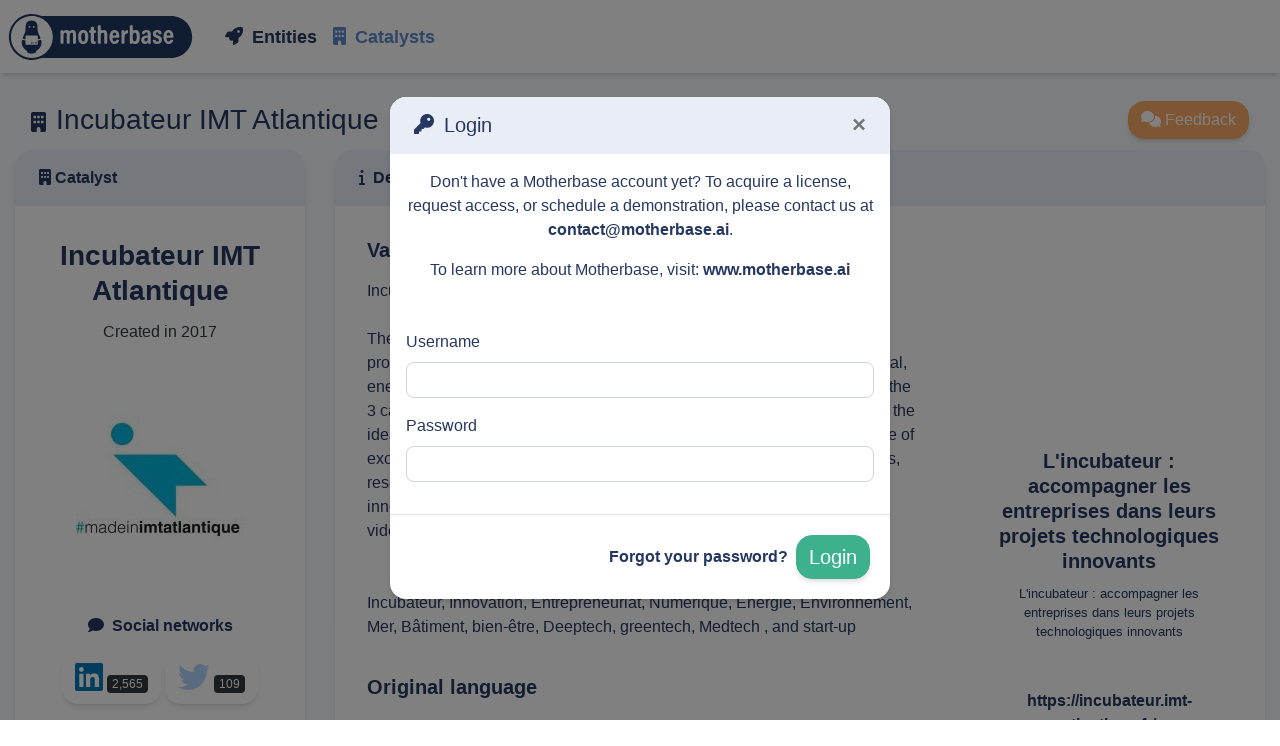

--- FILE ---
content_type: text/html; charset=utf-8
request_url: https://beta.motherbase.ai/corporate/107498-incubateur-imt-atlantique/
body_size: 34046
content:
<!doctype html><html lang=en><head><meta charset=utf-8><meta content="width=device-width,initial-scale=1,shrink-to-fit=no" name=viewport><meta content="U Change" name=author><meta content="Incubator of innovative technological projects / Brest - Nantes - Rennes The IMT Atlantique multi-site incubator supports innovative technological projects in the fields of expertise of the school and its partner schools: digital, energy, environment, sea, health and well-being and building. Located on the 3 campuses, Brest, Nantes and Rennes, …" name=description><meta change” content=“Motherbase, name=“keywords” u><meta content=#ffffff name=msapplication-TileColor><meta content=#ffffff name=theme-color><link href=/static/front/img/favicon/favicon.ico rel=icon type=image/x-icon><link rel="shortcut icon" href=/static/front/img/favicon/favicon.ico type=image/x-icon><link href=/static/front/img/favicon/favicon-32x32.png rel=icon sizes=32x32 type=image/png><link href=/static/front/img/favicon/favicon-16x16.png rel=icon sizes=16x16 type=image/png><link href=/static/front/img/favicon/apple-touch-icon.png rel=apple-touch-icon sizes=180x180><link href=/static/front/img/favicon/site.webmanifest rel=manifest><link color=#3369a9 href=/static/front/img/favicon/safari-pinned-tab.svg rel=mask-icon><meta content=https://beta.motherbase.ai/corporate/107498-incubateur-imt-atlantique/ property=og:url><meta content="Motherbase – Incubateur IMT Atlantique" property=og:title><meta content="Incubator of innovative technological projects / Brest - Nantes - Rennes The IMT Atlantique multi-site incubator supports innovative technological projects in the fields of expertise of the school and its partner schools: digital, energy, environment, sea, health and well-being and building. Located on the 3 campuses, Brest, Nantes and Rennes, …" property=og:description><meta content=/media/logo/107498.jpeg property=og:image><title>Motherbase – Incubateur IMT Atlantique</title><link href=/static/CACHE/css/output.7ed84675b516.css rel=stylesheet><link href=/static/CACHE/css/output.4fc38ebae6ac.css media=screen rel=stylesheet></head><body><nav class="main-navbar navbar navbar-expand-lg navbar-light fixed-top bg-mb-left" id=main-navbar><button class="navbar-toggler navbar-toggler-right ml-2" aria-controls=navbar aria-expanded=false aria-label=Menu data-target=#main-nav data-toggle=collapse type=button><span class=navbar-toggler-icon></span></button><a href=/> <img class=navbar-brand height=70 src=/static/front/img/logo.svg title=Motherbase> </a><div class="collapse navbar-collapse" id=main-nav><ul class="nav navbar-nav"><li class="nav-item text-nowrap"><a class=nav-link href=/startup/> <i class="fa fa-rocket mr-1 mr-1"></i> <span>Entities</span> </a></li><li class="nav-item text-nowrap"><a class="nav-link active" href=/corporate/> <i class="fa fa-building mr-1 mr-1"></i> <span>Catalysts</span> </a></li></ul></div></nav><div class=content-wrapper><form action=/login/ class=form-signin method=post><div class="modal fade" id=logon role=dialog tabindex=-1><div class="modal-dialog modal-dialog-centered rounded-0" role=document><div class="modal-content card"><div class="modal-header card-header"><h5 class=mb-0><i class="fa fa-key mr-1"></i> <span>Login</span></h5><button aria-label=Fermer class=close data-dismiss=modal type=button><span aria-hidden=true>×</span></button></div><div class="modal-body card-body"><p class=text-center>Don't have a Motherbase account yet? To acquire a license, request access, or schedule a demonstration, please contact us at <a href="mailto:contact@motherbase.ai?subject=Motherbase Access">contact@motherbase.ai</a>.</p><p class=text-center>To learn more about Motherbase, visit: <a href=http://www.motherbase.ai/ target=_blank>www.motherbase.ai</a></p></div><div class="modal-body card-body"><div class=card-block><div class="form-group required"><label for=id_username>Username</label><input class="form-control h-100" autocapitalize=none autocomplete=username autofocus id=id_username maxlength=150 name=username required></div></div><div class=card-block><div class="form-group required"><label for=id_password>Password</label><input class="form-control h-100" autocomplete=current-password id=id_password name=password required type=password></div></div></div><div class="modal-footer card-body"><a href=/password/forgot/>Forgot your password?</a><button class="btn btn-success btn-lg">Login</button><input name=next type=hidden value=/corporate/107498-incubateur-imt-atlantique/><input name=csrfmiddlewaretoken type=hidden value=pDMrB6V4LzdXkAegX3Vc7z1uIyAekTBGY5dQtMzvWXVOiR0NCubm3tSRijQiHj2K></div></div></div></div></form><div class=container-fluid><div class="navbar navbar-expand justify-content-between d-none d-md-flex"><span class=navbar-brand> <i class="fa fa-building mr-1"></i> <span class=h3>Incubateur IMT Atlantique</span> </span><div class="form-inline d-none d-lg-inline"><div class=btn-group><button class="btn btn-info" data-target=#feedback-menu data-toggle=modal type=button><i class="fa fa-comments"></i> <span>Feedback</span></button></div></div></div><div class=row><div class="col-lg-3 col-md-12 col-print-12"><div class="card mb-3"><div class=card-header><i class="fa fa-building mr-1"></i><span>Catalyst</span></div><div class=card-body><ul class=list-group><li class="list-group-item text-center"><h3 class="card-text font-weight-bold">Incubateur IMT Atlantique</h3> <h6 class=text-dark title=9 years>Created in 2017</h6></li><li class="list-group-item text-center"><img class=img-fluid src=/media/logo/107498.jpeg></li><li class="list-group-item text-center"><p class="card-text font-weight-bold"><i class="fa fa-comment mr-1"></i> <span>Social networks</span></p> <a data-content="<strong>Last article: 1 week, 4 days ago</strong><br />The IMT Atlantique multi-site incubator supports innovative technological projects in the fields of expertise of the school and its partner schools: digital, energy, environment, sea, health and well-being and building. Located on the 3 campuses, Brest, Nantes and Rennes, it hosts around forty startups from the idea to the early development stages of the activity. It is aimed to be a place of exchange, learning and awareness widely open to an audience of students, researchers, entrepreneurs and experts. With some 2000m2 devoted to innovation, its facilities encourage collaboration: show rooms, videoconferencing rooms, open space, relaxation rooms. 
" title='<a target="_blank" href="https://www.linkedin.com/showcase/incubateur-imt-atlantique">Incubateur IMT Atlantique</a>' class=btn data-container=body data-html=true data-id=109937 data-placement=top data-toggle=popover data-trigger=focus style=color:#0077b5 tabindex=0> <i class="fab fa-linkedin fa-2x"></i> <span class="badge badge-dark">2,565</span> </a> <a data-content="<strong>Last tweet: 3 years, 7 months ago</strong><br />Professor at @IMTAtlantique in data science and in decision aiding #machinelearning #datascience #ai #connectedhealth #ehealth #psychiatry #DDRS #RSE" title='<a target="_blank" href="https://twitter.com/philippe_lenca">Philippe Lenca</a>' class=btn data-container=body data-html=true data-id=121769 data-placement=top data-toggle=popover data-trigger=focus style=color:#b3d4fc tabindex=0> <i class="fab fa-twitter fa-2x"></i> <span class="badge badge-dark">109</span> </a></li><li class="list-group-item text-center"><p class="card-text font-weight-bold"><i class="fa fa-map-marker mr-1"></i> <span>Location</span></p> <p class=mb-0>655 Av. du Technopôle, 29280 Plouzané, France</p> <p class=mb-0>Plouzané</p> <p class=mb-0>France</p></li><li class="list-group-item text-center"><p class="card-text font-weight-bold"><i class="fa fa-rocket mr-1"></i> <span>Engaged entities</span></p> <span class=h4> <a class="badge badge-success" href="/startup/?corporates=107498"> 187 </a> </span> <br> <span class=h5> <span class="badge badge-danger"> <span>0</span> <i class="fa fa-sign-in-alt ml-1"></i> </span> <span class="badge badge-danger"> <span>0</span> <i class="fa fa-sign-out-alt ml-1"></i> </span> </span></li><li class="list-group-item text-center"><p class="card-text font-weight-bold"><i class="fa fa-calendar mr-1"></i> <span>Added in Motherbase</span></p> <span> 2 Sep 2021, 5:02 p.m. </span></li></ul></div></div></div><div class="col-lg-9 col-md-12 col-print-12"><div class="card mb-3"><div class=card-header><span aria-controls=block-description aria-expanded=true data-target=#block-description data-toggle=collapse style=cursor:pointer> <i class="fa fa-info mr-1"></i> <span>Description</span> </span></div><div class="card-body collapse show" id=block-description><div class="card-block row"><div class="col-xl-8 col-md-12"><ul class=list-group><li class=list-group-item><h5 class="mb-3 font-weight-bold">Value proposition</h5> <p class=mb-1>Incubator of innovative technological projects / Brest - Nantes - Rennes<br><br>The IMT Atlantique multi-site incubator supports innovative technological projects in the fields of expertise of the school and its partner schools: digital, energy, environment, sea, health and well-being and building. Located on the 3 campuses, Brest, Nantes and Rennes, it hosts around forty startups from the idea to the early development stages of the activity. It is aimed to be a place of exchange, learning and awareness widely open to an audience of students, researchers, entrepreneurs and experts. With some 2000m2 devoted to innovation, its facilities encourage collaboration: show rooms, videoconferencing rooms, open space, relaxation rooms. <br><br><br>Incubateur, Innovation, Entrepreneuriat, Numérique, Energie, Environnement, Mer, Bâtiment, bien-être, Deeptech, greentech, Medtech , and start-up</p></li><li class=list-group-item><h5 class="mb-3 font-weight-bold">Original language</h5> <p class=mb-1>Incubateur de projets technologiques innovants d'IMT Atlantique<br>Brest - Nantes - Rennes<br>#madeinIMTAtlantique <br><br>L'incubateur multisite d'IMT Atlantique accompagne les projets technologiques innovants dans les domaines d'expertise de l'école et de ses écoles partenaires : numérique, énergie, environnement, mer, santé-bien-être et bâtiment. <br>Implanté sur les 3 campus, Brest, Nantes et Rennes, il accueille une quarantaine de startup de l'idée aux premières phases de développement de l'activité. <br>Il a vocation à être un lieu d'échanges, d'apprentissage et de sensibilisation largement ouvert à un public d’étudiants, de chercheurs, d’entrepreneurs et d’experts. Avec quelque 2000m2 dédiés à l’innovation, ses locaux favorisent le collaboratif : show room, salles de visioconférence, open space, espaces détente.</p></li></ul></div><div class="col-xl-4 col-md-12 align-self-center"><ul class="list-group text-center"><li class=list-group-item><h5 class=font-weight-bold>L'incubateur : accompagner les entreprises dans leurs projets technologiques innovants</h5> <p class=small>L'incubateur : accompagner les entreprises dans leurs projets technologiques innovants</p></li><a class=list-group-item href=https://incubateur.imt-atlantique.fr/ target=_blank> https://incubateur.imt-atlantique.fr/ </a><a class=list-group-item href=https://incubateur.imt-atlantique.fr/ target=_blank> <img class=img-fluid src=/media/hp_screenshot/107498_emO605n.png> </a></ul></div></div></div></div><div class="card mb-3" id=cses><div class=card-header><span aria-controls=block-cses aria-expanded=true data-target=#block-cses data-toggle=collapse style=cursor:pointer> <i class="fa fa-building mr-1"></i> <span>Entity interactions</span> </span><div class="mb-1 d-block d-md-none"></div><form action=#cses class=float-right><div><div class="form-check form-check-inline"><input checked class=form-check-input id=type-all name=type onclick=submit() type=radio><label class=form-check-label for=type-all>All</label></div><div class="form-check form-check-inline"><input class=form-check-input id=type-capitalistic name=type onclick=submit() type=radio value=C><label class=form-check-label for=type-capitalistic>Capitalistic</label></div><div class="form-check form-check-inline"><input class=form-check-input id=type-partnership name=type onclick=submit() type=radio value=P><label class=form-check-label for=type-partnership>Partnership</label></div><div class="form-check form-check-inline"><input class=form-check-input id=type-event name=type onclick=submit() type=radio value=E><label class=form-check-label for=type-event>Event</label></div><div class="form-check form-check-inline"><input class=form-check-input id=type-other name=type onclick=submit() type=radio value=O><label class=form-check-label for=type-other>Other</label></div></div></form></div><div class="card-body collapse show" id=block-cses><nav class="pagination float-right d-print-none" aria-label=Pagination><ul class=pagination><li class="page-item disabled"><a class="page-link text-nowrap"> 187 elements </a></li><li class="page-item d-none d-md-block disabled"><a aria-label="First page" href="?&page=1#cses" class=page-link> <span aria-hidden=true><i class="fa fa-fast-backward"></i></span> <span class=sr-only>First page</span> </a></li><li class="page-item disabled"><a aria-label="Previous page" href="?&page=#cses" class=page-link> <span aria-hidden=true><i class="fa fa-step-backward"></i></span> <span class=sr-only>Previous page</span> </a></li><li class=page-item><a aria-label="Next page" href="?&page=2#cses" class=page-link> <span aria-hidden=true><i class="fa fa-step-forward"></i></span> <span class=sr-only>Next page</span> </a></li><li class="page-item d-none d-md-block"><a aria-label="Last page" href="?&page=19#cses" class=page-link> <span aria-hidden=true><i class="fa fa-fast-forward"></i></span> <span class=sr-only>Last page</span> </a></li><li class="page-item d-none d-md-block"><form class="form-inline flex-nowrap ml-2" action=#cses><input aria-valuemax=19 aria-valuemin=1 class=form-control max=19 min=1 name=page style=max-width:80px type=number value=1><button class="btn btn-primary ml-2">OK</button></form></li></ul></nav><table class=table><thead><tr><th colspan=2><a href="?&sort=-company_to__name#cses" class=text-nowrap>Entity <i class="fa fa-sort ml-1"></i></a></th><th class="d-none d-lg-table-cell">Type</th><th class="d-none d-lg-table-cell"><a href="?&sort=-last_tweet_date#cses" class=text-nowrap>Tweets <i class="fa fa-sort ml-1"></i></a></th><th class="d-none d-lg-table-cell"><a href="?&sort=-last_linkedin_date#cses" class=text-nowrap>Articles <i class="fa fa-sort ml-1"></i></a></th></tr></thead><tbody><tr><td class=text-center><a href=/company/224991-nereis-ocean/> <img alt="Nereïs Ocean" src=/media/logo/224991.jpeg width=100> </a> <div class="mt-3 d-block d-md-none"><a href=/company/224991-nereis-ocean/> Nereïs Ocean </a><br><small class=text-muted> </small></div></td><td class="d-none d-lg-table-cell"><a href=/company/224991-nereis-ocean/> Nereïs Ocean </a> <br> <small class=text-muted> Sporting Goods Manufacturing, cleantech </small></td><td><span class="text-secondary text-nowrap"> <i class="fa fa-question mr-1"></i> <span>Other</span> </span> <div class="mt-3 d-block d-md-none"><p class=text-center><span class="small muted">30 Nov 2025</span> <button class="articles btn btn-sm btn-info" data-all=no data-company=224991><i class="fab fa-linkedin mr-1"></i> <span>Articles</span></button></p></div></td><td class="d-none d-lg-table-cell text-center"></td><td class="d-none d-lg-table-cell text-center"><label class="small muted">30 Nov 2025</label> <br> <button class="articles btn btn-sm btn-info text-nowrap" data-all=no data-company=224991><i class="fab fa-linkedin mr-1"></i> <span>Articles</span></button></td></tr><tr><td class=text-center><a href=/company/217727-blue2/> <img alt=Blue2 src=/media/logo/217727.jpeg width=100> </a> <div class="mt-3 d-block d-md-none"><a href=/company/217727-blue2/> Blue2 </a><br><small class=text-muted> </small></div></td><td class="d-none d-lg-table-cell"><a href=/company/217727-blue2/> Blue2 </a> <br> <small class=text-muted> greentech, Biotechnology Research, cleantech </small></td><td><span class="text-secondary text-nowrap"> <i class="fa fa-question mr-1"></i> <span>Other</span> </span> <div class="mt-3 d-block d-md-none"><p class=text-center><span class="small muted">30 Nov 2025</span> <button class="articles btn btn-sm btn-info" data-all=no data-company=217727><i class="fab fa-linkedin mr-1"></i> <span>Articles</span></button></p></div></td><td class="d-none d-lg-table-cell text-center"></td><td class="d-none d-lg-table-cell text-center"><label class="small muted">30 Nov 2025</label> <br> <button class="articles btn btn-sm btn-info text-nowrap" data-all=no data-company=217727><i class="fab fa-linkedin mr-1"></i> <span>Articles</span></button></td></tr><tr><td class=text-center><a href=/company/216635-simulimpact/> <img alt="Simul'impact" src=/media/logo/216635.jpeg width=100> </a> <div class="mt-3 d-block d-md-none"><a href=/company/216635-simulimpact/> Simul'impact </a><br><small class=text-muted> </small></div></td><td class="d-none d-lg-table-cell"><a href=/company/216635-simulimpact/> Simul'impact </a> <br> <small class=text-muted> Business Consulting and Services, cleantech </small></td><td><span class="text-secondary text-nowrap"> <i class="fa fa-question mr-1"></i> <span>Other</span> </span> <div class="mt-3 d-block d-md-none"><p class=text-center><span class="small muted">30 Nov 2025</span> <button class="articles btn btn-sm btn-info" data-all=no data-company=216635><i class="fab fa-linkedin mr-1"></i> <span>Articles</span></button></p></div></td><td class="d-none d-lg-table-cell text-center"></td><td class="d-none d-lg-table-cell text-center"><label class="small muted">30 Nov 2025</label> <br> <button class="articles btn btn-sm btn-info text-nowrap" data-all=no data-company=216635><i class="fab fa-linkedin mr-1"></i> <span>Articles</span></button></td></tr><tr><td class=text-center><a href=/company/150340-credit-mutuel-ile-de-france/> <img alt="Crédit Mutuel Île-de-France" src=/media/logo/150340.jpeg width=100> </a> <div class="mt-3 d-block d-md-none"><a href=/company/150340-credit-mutuel-ile-de-france/> Crédit Mutuel Île-de-France </a><br><small class=text-muted> </small></div></td><td class="d-none d-lg-table-cell"><a href=/company/150340-credit-mutuel-ile-de-france/> Crédit Mutuel Île-de-France </a> <br> <small class=text-muted> Banking, fintech </small></td><td><span class="text-secondary text-nowrap"> <i class="fa fa-question mr-1"></i> <span>Other</span> </span> <div class="mt-3 d-block d-md-none"><p class=text-center><span class="small muted">30 Nov 2025</span> <button class="articles btn btn-sm btn-info" data-all=no data-company=150340><i class="fab fa-linkedin mr-1"></i> <span>Articles</span></button></p></div></td><td class="d-none d-lg-table-cell text-center"></td><td class="d-none d-lg-table-cell text-center"><label class="small muted">30 Nov 2025</label> <br> <button class="articles btn btn-sm btn-info text-nowrap" data-all=no data-company=150340><i class="fab fa-linkedin mr-1"></i> <span>Articles</span></button></td></tr><tr><td class=text-center><a href=/company/7069-sp3h/> <img alt=SP3H src=/media/logo/7069.jpeg width=100> </a> <div class="mt-3 d-block d-md-none"><a href=/company/7069-sp3h/> SP3H </a><br><small class=text-muted> </small></div></td><td class="d-none d-lg-table-cell"><a href=/company/7069-sp3h/> SP3H </a> <br> <small class=text-muted> Industrial Machinery Manufacturing, industry 4.0 </small></td><td><span class="text-secondary text-nowrap"> <i class="fa fa-question mr-1"></i> <span>Other</span> </span> <div class="mt-3 d-block d-md-none"><p class=text-center><span class="small muted">30 Nov 2025</span> <button class="articles btn btn-sm btn-info" data-all=no data-company=7069><i class="fab fa-linkedin mr-1"></i> <span>Articles</span></button></p></div></td><td class="d-none d-lg-table-cell text-center"></td><td class="d-none d-lg-table-cell text-center"><label class="small muted">30 Nov 2025</label> <br> <button class="articles btn btn-sm btn-info text-nowrap" data-all=no data-company=7069><i class="fab fa-linkedin mr-1"></i> <span>Articles</span></button></td></tr><tr><td class=text-center><a href=/company/212057-digiforma-the-all-in-one-training-solution/> <img alt="Digiforma - The All-in-One Training Solution" src=/media/logo/212057.jpeg width=100> </a> <div class="mt-3 d-block d-md-none"><a href=/company/212057-digiforma-the-all-in-one-training-solution/> Digiforma - The All-in-One Training Solution </a><br><small class=text-muted> </small></div></td><td class="d-none d-lg-table-cell"><a href=/company/212057-digiforma-the-all-in-one-training-solution/> Digiforma - The All-in-One Training Solution </a> <br> <small class=text-muted> IT Services and IT Consulting, edtech </small></td><td><span class="text-secondary text-nowrap"> <i class="fa fa-question mr-1"></i> <span>Other</span> </span> <div class="mt-3 d-block d-md-none"><p class=text-center><span class="small muted">18 Jul 2025</span> <button class="articles btn btn-sm btn-info" data-all=no data-company=212057><i class="fab fa-linkedin mr-1"></i> <span>Articles</span></button></p></div></td><td class="d-none d-lg-table-cell text-center"></td><td class="d-none d-lg-table-cell text-center"><label class="small muted">18 Jul 2025</label> <br> <button class="articles btn btn-sm btn-info text-nowrap" data-all=no data-company=212057><i class="fab fa-linkedin mr-1"></i> <span>Articles</span></button></td></tr><tr><td class=text-center><a href=/company/201971-pepite/> <img alt=Pépite. src=/media/logo/201971.jpeg width=100> </a> <div class="mt-3 d-block d-md-none"><a href=/company/201971-pepite/> Pépite. </a><br><small class=text-muted> </small></div></td><td class="d-none d-lg-table-cell"><a href=/company/201971-pepite/> Pépite. </a> <br> <small class=text-muted> Business Consulting and Services, hrtech </small></td><td><span class="text-secondary text-nowrap"> <i class="fa fa-question mr-1"></i> <span>Other</span> </span> <div class="mt-3 d-block d-md-none"><p class=text-center><span class="small muted">31 Oct 2025</span> <button class="articles btn btn-sm btn-info" data-all=no data-company=201971><i class="fab fa-linkedin mr-1"></i> <span>Articles</span></button></p></div></td><td class="d-none d-lg-table-cell text-center"></td><td class="d-none d-lg-table-cell text-center"><label class="small muted">31 Oct 2025</label> <br> <button class="articles btn btn-sm btn-info text-nowrap" data-all=no data-company=201971><i class="fab fa-linkedin mr-1"></i> <span>Articles</span></button></td></tr><tr><td class=text-center><a href=/company/192239-vaiata-dynamics/> <img alt="Vaiata Dynamics" src=/media/logo/192239.jpeg width=100> </a> <div class="mt-3 d-block d-md-none"><a href=/company/192239-vaiata-dynamics/> Vaiata Dynamics </a><br><small class=text-muted> </small></div></td><td class="d-none d-lg-table-cell"><a href=/company/192239-vaiata-dynamics/> Vaiata Dynamics </a> <br> <small class=text-muted> Software Development, it services </small></td><td><span class="text-secondary text-nowrap"> <i class="fa fa-question mr-1"></i> <span>Other</span> </span> <div class="mt-3 d-block d-md-none"><p class=text-center><span class="small muted">23 Nov 2025</span> <button class="articles btn btn-sm btn-info" data-all=no data-company=192239><i class="fab fa-linkedin mr-1"></i> <span>Articles</span></button></p></div></td><td class="d-none d-lg-table-cell text-center"></td><td class="d-none d-lg-table-cell text-center"><label class="small muted">23 Nov 2025</label> <br> <button class="articles btn btn-sm btn-info text-nowrap" data-all=no data-company=192239><i class="fab fa-linkedin mr-1"></i> <span>Articles</span></button></td></tr><tr><td class=text-center><a href=/company/186694-semitan/> <img alt=Semitan src=/media/logo/186694_ayB2ayH.jpeg width=100> </a> <div class="mt-3 d-block d-md-none"><a href=/company/186694-semitan/> Semitan </a><br><small class=text-muted> </small></div></td><td class="d-none d-lg-table-cell"><a href=/company/186694-semitan/> Semitan </a> <br> <small class=text-muted> transporttech, Urban Transit Services </small></td><td><span class="text-secondary text-nowrap"> <i class="fa fa-question mr-1"></i> <span>Other</span> </span> <div class="mt-3 d-block d-md-none"><p class=text-center><span class="small muted">31 Oct 2025</span> <button class="articles btn btn-sm btn-info" data-all=no data-company=186694><i class="fab fa-linkedin mr-1"></i> <span>Articles</span></button></p></div></td><td class="d-none d-lg-table-cell text-center"></td><td class="d-none d-lg-table-cell text-center"><label class="small muted">31 Oct 2025</label> <br> <button class="articles btn btn-sm btn-info text-nowrap" data-all=no data-company=186694><i class="fab fa-linkedin mr-1"></i> <span>Articles</span></button></td></tr><tr><td class=text-center><a href=/company/154134-lab-sticc-umr-cnrs-6285/> <img alt="Lab-STICC (UMR CNRS 6285)" src=/media/logo/154134.jpeg width=100> </a> <div class="mt-3 d-block d-md-none"><a href=/company/154134-lab-sticc-umr-cnrs-6285/> Lab-STICC (UMR CNRS 6285) </a><br><small class=text-muted> </small></div></td><td class="d-none d-lg-table-cell"><a href=/company/154134-lab-sticc-umr-cnrs-6285/> Lab-STICC (UMR CNRS 6285) </a> <br> <small class=text-muted> Research Services, it services, deeptech </small></td><td><span class="text-secondary text-nowrap"> <i class="fa fa-question mr-1"></i> <span>Other</span> </span> <div class="mt-3 d-block d-md-none"><p class=text-center><span class="small muted">23 Nov 2025</span> <button class="articles btn btn-sm btn-info" data-all=no data-company=154134><i class="fab fa-linkedin mr-1"></i> <span>Articles</span></button></p></div></td><td class="d-none d-lg-table-cell text-center"></td><td class="d-none d-lg-table-cell text-center"><label class="small muted">23 Nov 2025</label> <br> <button class="articles btn btn-sm btn-info text-nowrap" data-all=no data-company=154134><i class="fab fa-linkedin mr-1"></i> <span>Articles</span></button></td></tr></tbody></table></div></div><div class="card mb-3 d-none d-md-flex"><div class=card-header><span aria-controls=block-radars aria-expanded=true data-target=#block-radars data-toggle=collapse style=cursor:pointer> <i class="fa fa-chart-pie mr-1"></i> <span>Radars</span> </span></div><div class="card-body collapse show" id=block-radars><div class=card-block><ul class=list-group><li class=list-group-item><div class=row><div class="col-lg-6 col-md-12"><canvas height=400 id=chart-activities></canvas></div><div class="col-lg-6 col-md-12"><canvas height=400 id=chart-technologies></canvas></div></div></li></ul></div></div></div><div class="card mb-3"><div class=card-header><span aria-controls=block-news aria-expanded=true data-target=#block-news data-toggle=collapse style=cursor:pointer> <i class="fa fa-newspaper mr-1"></i> <span>Last news</span> </span><div class="mb-1 d-block d-md-none"></div><a href="/articles/?company=107498" class=float-right> Show all articles </a></div><div class="card-body collapse show last-group" id=block-news><div class=spinner-grow role=status><span class=sr-only>Loading...</span></div></div></div></div></div><div class="modal fade" aria-hidden=true id=comment-menu role=dialog><div class="modal-dialog modal-lg"><div class=modal-content><div class="card card-modal"><div class=card-header><span class="modal-title h5"> <i class="fa fa-comment mr-1"></i> <span>Comments</span> </span><button aria-label=Close class=close data-dismiss=modal type=button><span aria-hidden=true>×</span></button></div><div class=card-body><form action=/utils/comment/ method=post novalidate><div class=card-block><div class="form-group required"><label class=font-weight-bold for=id_scope><span class=text-danger>*</span> Scope</label><select class="form-control h-100 custom-select django-select2" data-allow-clear=false data-minimum-input-length=0 data-theme=bootstrap4 id=id_scope lang=en name=scope><option selected value=personal>Personal</option><option value=team>Team</option><option value=workspace>Workspace</option></select></div></div><div class=card-block><div class="form-group required"><label class=font-weight-bold for=id_text><span class=text-danger>*</span> Text</label><textarea class="form-control h-100" cols=40 id=id_text name=text required rows=3>
</textarea></div></div><div class=d-none><input name=company type=hidden value=107498><input name=workspace type=hidden><input name=next type=hidden value=/corporate/107498-incubateur-imt-atlantique/><input name=csrfmiddlewaretoken type=hidden value=pDMrB6V4LzdXkAegX3Vc7z1uIyAekTBGY5dQtMzvWXVOiR0NCubm3tSRijQiHj2K></div><div class=float-right><button class="btn btn-success"><i class="fa fa-save mr-1"></i> <span>Save</span></button></div></form></div></div></div></div></div><div class="modal fade" aria-hidden=true id=feedback-menu role=dialog><div class="modal-dialog modal-lg"><div class=modal-content><div class="card card-modal"><div class=card-header><span class="modal-title h5"> <i class="fa fa-comments mr-1"></i> <span>Feedback</span> </span><button aria-label=Close class=close data-dismiss=modal type=button><span aria-hidden=true>×</span></button></div><div class=card-body><form action=/utils/feedback/107498/ method=post novalidate><div class=card-block><div class="form-group required"><label class=font-weight-bold for=id_type><span class=text-danger>*</span> Type</label><select class="form-control h-100 custom-select django-select2" data-allow-clear=false data-minimum-input-length=0 data-theme=bootstrap4 id=id_type lang=en name=type required><option selected value>---------</option><option value=A>Name is incorrect</option><option value=B>Logo is incorrect/missing</option><option value=C>Description is incorrect/incomplete</option><option value=D>Address is incorrect</option><option value=E>Creation date is incorrect</option><option value=F>Closing date is incorrect/missing</option><option value=G>Company type is incorrect</option><option value=H>Activity sector is incorrect</option><option value=I>Technologies are incorrect</option><option value=J>Website URL is incorrect</option><option value=K>Website info are incorrect/missing</option><option value=L>Social networks are incorrect/missing</option><option value=M>Crunchbase and/or Infogreffe are incorrect</option><option value=_>Other information or question</option></select></div></div><div class=card-block><div class="form-group required"><label class=font-weight-bold for=id_comment><span class=text-danger>*</span> Comment</label><textarea class="form-control h-100" aria-describedby=id_comment_helptext cols=40 id=id_comment name=comment required rows=10>
</textarea><small class="form-text text-muted">Provide more details and sources in order to improve our data and correct potential errors.</small></div></div><div class=card-block><div class=form-group><label for=id_contact>Contact</label><textarea class="form-control h-100" aria-describedby=id_contact_helptext cols=40 id=id_contact name=contact rows=10>
</textarea><small class="form-text text-muted">Provide any way to contact you in the future about your feedback/question.</small></div></div><div class=card-block><div class="form-group required"><label class=font-weight-bold for><span class=text-danger>*</span> Captcha</label><span class=captcha-question>Add 193 by 651.</span><input class="form-control h-100" id=id_captcha_0 name=captcha_0 required size=5><input class="form-control h-100" id=id_captcha_1 name=captcha_1 required type=hidden value=2110825f3e96d382a85fc7954f4d84a3a87b02da></div></div><div class=d-none><input name=next type=hidden value=/corporate/107498-incubateur-imt-atlantique/><input name=csrfmiddlewaretoken type=hidden value=pDMrB6V4LzdXkAegX3Vc7z1uIyAekTBGY5dQtMzvWXVOiR0NCubm3tSRijQiHj2K></div><div class=float-right><button class="btn btn-success"><i class="fa fa-save mr-1"></i> <span>Submit</span></button></div></form></div></div></div></div></div><div class="modal fade" aria-hidden=true aria-labelledby=tweets-label id=tweets role=dialog tabindex=-1><div class="modal-dialog modal-lg modal-dialog-scrollable" role=document><div class=modal-content><div class=modal-header><h5 class=modal-title id=tweets-label><i class="fab fa-twitter mr-1"></i> <span>Tweets</span></h5><button aria-label class=close data-dismiss=modal type=button><span aria-hidden=true>×</span></button></div><div class=modal-body id=tweets-body></div><div class=modal-footer><button class="btn btn-secondary" data-dismiss=modal type=button>Close</button></div></div></div></div><div class="modal fade" aria-hidden=true aria-labelledby=articles-label id=articles role=dialog tabindex=-1><div class="modal-dialog modal-lg modal-dialog-scrollable" role=document><div class=modal-content><div class=modal-header><h5 class=modal-title id=articles-label><i class="fab fa-newspaper mr-1"></i> <span>Newswatch</span></h5><button aria-label class=close data-dismiss=modal type=button><span aria-hidden=true>×</span></button></div><div class=modal-body id=articles-body></div><div class=modal-footer><button class="btn btn-secondary" data-dismiss=modal type=button>Close</button></div></div></div></div></div></div><footer class="sticky-footer bg-mb-center"><div class="text-center mr-3"><span class="d-none d-sm-inline">Motherbase: Innovation Ecosystems Monitoring — © 2016-2025 - U Change - All rights reserved</span><span class="d-none d-sm-inline">— Version 2025.10.27</span></div></footer><script>var version=`2025.10.27`,now=Date.parse(`2026-01-23 23:45:18.628864+0100`),today=Date.parse(`2026-01-23`),uuid=`c7a2b9f692f64031ac3ec57c6c010c81`,item_id=107498,max_charts=10,max_months=12;</script><script src=/jsi18n/></script><script src=/static/CACHE/js/output.266688467bce.js></script><script src=/common/scripts.js></script><script src=/static/CACHE/js/output.237f5702fa45.js></script></body></html>

--- FILE ---
content_type: text/html; charset=utf-8
request_url: https://beta.motherbase.ai/articles/107498/
body_size: 8414
content:
<div class=list-group-item><div class="d-flex w-100 justify-content-between mb-3"><a class=font-weight-bold href=https://www.linkedin.com/showcase/incubateur-imt-atlantique target=_blank>Incubateur IMT Atlantique</a><div><small>1 week, 4 days ago</small><span class="badge badge-success ml-2"> <i class="fa fa-thumbs-up mr-1"></i> <span>199</span> </span><span class="badge badge-info ml-2"> <i class="fa fa-comment mr-1"></i> <span>9</span> </span></div></div><p class=text-justify>J'ai présenté Sonaid sur BFMTV en direct du CES hier soir 📺 <br><br>Merci François Sorel pour cet échange. <br><br>Le lien est en premier commentaire, bon visionnage :) <br><br>#TechForGood #AudioAI #SoundDetection #TV #Startup</p></div><div class=list-group-item><div class="d-flex w-100 justify-content-between mb-3"><a class=font-weight-bold href=https://www.linkedin.com/showcase/incubateur-imt-atlantique target=_blank>Incubateur IMT Atlantique</a><div><small>1 week, 4 days ago</small><span class="badge badge-success ml-2"> <i class="fa fa-thumbs-up mr-1"></i> <span>14</span> </span><span class="badge badge-info ml-2"> <i class="fa fa-comment mr-1"></i> <span>2</span> </span></div></div><p class=text-justify>🌟 Une nouvelle année s’ouvre pour faire émerger et faire grandir vos projets innovants !<br> <br>En 2026, l’équipe de l’Incubateur d'IMT Atlantique continuera d’accompagner celles et ceux qui entreprennent, innovent et transforment les idées en projets concrets🚀 <br><br>« Nous vous souhaitons une année riche en idées, en collaborations et en réussites entrepreneuriales ! » 😊 Votre team Incubateur Pierre Trémenbert Maude Dourlent Camille Jamois Paul Leblanc Bourgeais Sabine Chevé Romain Hué Priscillia Creach<br>#Innovation #Entrepreneuriat #Incubation #startup #deeptech #voeux</p></div><div class=list-group-item><div class="d-flex w-100 justify-content-between mb-3"><a class=font-weight-bold href=https://www.linkedin.com/showcase/incubateur-imt-atlantique target=_blank>Incubateur IMT Atlantique</a><div><small>1 month, 2 weeks ago</small><span class="badge badge-success ml-2"> <i class="fa fa-thumbs-up mr-1"></i> <span>5</span> </span></div></div><p class=text-justify>[la presse en parle] Belle visibilité pour GeoGems ! <br>Merci Benjamin ROBERTLe Journal des Entreprises</p></div><div class=list-group-item><div class="d-flex w-100 justify-content-between mb-3"><a class=font-weight-bold href=https://www.linkedin.com/showcase/incubateur-imt-atlantique target=_blank>Incubateur IMT Atlantique</a><div><small>1 month, 3 weeks ago</small><span class="badge badge-success ml-2"> <i class="fa fa-thumbs-up mr-1"></i> <span>77</span> </span><span class="badge badge-info ml-2"> <i class="fa fa-comment mr-1"></i> <span>6</span> </span></div></div><p class=text-justify>⭐️ Coup de Pouce Bretagne 2025 : cap sur Brest, cap sur l’audace !<br><br>Il y a des matinées où l’on sent que quelque chose se passe.<br>Jeudi, dans les murs d’Incubateur d'IMT Atlantique – campus de Brest, l’énergie entrepreneuriale bretonne a littéralement vibré : idées qui bousculent, innovations qui ouvrent des horizons, engagements qui donnent envie d’agir.<br><br>C’était la dernière finale Coup de Pouce de l’année 2025... et quelle finale !<br><br>Autour de la table, un jury passionné et exigeant, venu de l’enseignement supérieur, de l’innovation, du financement, du numérique et du monde entrepreneurial :<br>Carole Osmond référente entrepreneuriat à l'IAE de Brest (Université de Bretagne Occidentale)<br>et coordinatrice du Pepite Bretagne<br>Fabrice SOURDONNIER ancien chef d'entreprise du numérique (Cognix, l'agence Web) <br>Jean-Bernard Laizet chargé d'affaires Innovation BPI France, antenne de Brest <br>Erwan Bescond • responsable du pôle Entrepreneuriat au Technopôle Brest Iroise <br>Georges Premel-Cabic chef d’entreprise<br><br>Sous la présidence de @Serge Le Carré, administrateur de la Fondation Le Roch-Les Mousquetaires .<br>Une matinée orchestrée avec brio par Pierre Trémenbert d’IMT Atlantique.<br><br><br>🏆 PALMARÈS 2025 — Bretagne<br><br>✨ 1er Prix – Nereïs Ocean (Crozon), félicitations à Emilia Perdigon et @Paul Francois (voir sa page ici : https://lnkd.in/eQrbUWsj)<br>DeepFoil : une aile de plongée 100 % recyclable, 100 % française, qui réinvente la façon d’explorer les fonds marins.<br>Une innovation qui donne envie de chausser des palmes et de plonger dans l’avenir. 🌊💙<br><br>🌱 2e Prix – Reviviscens (Vannes), félicitations à Lucie Labergerie <br>Des emballages compostables à base de composés végétaux, pensés pour l’industrie cosmétique.<br>Quand la technologie rejoint la responsabilité, cela ouvre de vraies voies de transformation.<br><br>🐾 3e Prix – @L’Autre Vie (Brest), félicitations à Marlène Cuny <br>Une plateforme digitale d’accompagnement au deuil de l’animal de compagnie, dédiée aux propriétaires et aux professionnels vétérinaires.<br>Un projet sensible, juste, qui répond à un vrai besoin de société.<br><br><br>❤️ Un grand bravo aux lauréats, finalistes, membres du jury, partenaires académiques et à toute l’équipe Incubateur d'IMT Atlantique .<br><br>Vous portez haut l’esprit d’initiative et le souffle d’innovation qui font la force de notre région.<br><br>À la Fondation Le Roch-Les Mousquetaires, nous sommes fiers d’accompagner celles et ceux qui transforment leurs idées en impact positif — pour la Bretagne, et bien au-delà.<br><br>L’aventure continue... et 2026 s’annonce déjà palpitante. 🚀<br><br>#FondationLeRochLesMousquetaires #CoupDePouce #Entrepreneuriat #Innovation #Startups #Bretagne #Brest #IMTAtlantique #ImpactPositif #Océan #TechForGood #CosmétiqueResponsable #Accompagnement #Jury #EconomieBretonne #Inspiration #Deeptech #Transitions</p></div><div class=list-group-item><div class="d-flex w-100 justify-content-between mb-3"><a class=font-weight-bold href=https://www.linkedin.com/showcase/incubateur-imt-atlantique target=_blank>Incubateur IMT Atlantique</a><div><small>1 month, 3 weeks ago</small><span class="badge badge-success ml-2"> <i class="fa fa-thumbs-up mr-1"></i> <span>48</span> </span><span class="badge badge-info ml-2"> <i class="fa fa-comment mr-1"></i> <span>8</span> </span></div></div><p class=text-justify>🚀 Coaching dirigeants incubés : une matinée dédiée à la cohésion &amp;amp; au soutien entre pairs !<br><br>Mardi dernier, nos dirigeantes &amp;amp; dirigeants incubés se sont retrouvés à Station S - GINA, le nouveau lieu de l'innovation en santé de Nantes, pour une matinée d'échanges privilégiés animée par Cecile H., coach professionnelle et formatrice Soft Skills.<br><br>Nous avons également eu la chance de découvrir les espaces de Station S - GINA grâce à la visite assurée par Joelle Martin-Gauthier : un grand merci pour son accueil !<br><br>Au programme :<br>🔸 Troïka coaching pour travailler des problématiques réelles grâce à l'intelligence collective<br>🔸 Mise en lumière des réussites individuelles pour révéler les ressources clés de chacun<br>🔸 Construction d'une carte des ressources du collectif, véritable photographie des forces du groupe<br>🔸 Engagements individuels sur ce que chacun apporte au collectif<br><br>Un grand merci à toutes et tous pour votre participation active :<br>Vincent H., Jessie Coiffard, Danièle Pro, Jérôme JESSON, Apolline CORREIA LOPES, Maïann DAUTREY, Matthias R., Etienne Douillard, François Friscourt, Soumeya Ben Aïssa, Alexis Mifsud, PhD<br>... et bien sûr à Cecile H. pour son animation inspirante ! 🙌<br><br>Cette matinée illustre parfaitement l'ADN de l'Incubateur d'IMT Atlantique 🌊 :<br>🤝 créer des espaces d'entraide,<br>🌱 renforcer les liens entre pairs,<br>💡 développer les compétences entrepreneuriales,<br>🚀 et accompagner nos startups dans la durée.<br><br>La matinée s’est terminée en toute convivialité autour d’un déjeuner partagé à Magmaa Food Hall Nantes, l’occasion de poursuivre les échanges dans un cadre chaleureux.<br><br>Un moment riche et structurant pour le collectif.<br>Hâte de renouveler l'expérience !<br><br>#Entrepreneuriat #Startups #Incubation #Cohésion #IntelligenceCollective #SoftSkills #IMTAtlantique #StationS #Innovation</p></div>

--- FILE ---
content_type: text/javascript
request_url: https://beta.motherbase.ai/static/CACHE/js/output.237f5702fa45.js
body_size: 855944
content:
var front=front||{};front.common=(function(){'use strict';let disable_empty_get=function(){let forms=$('form[method="get"]');forms.off('submit').submit(function(){$(this).find(':input').filter(function(){return!this.value;}).attr("disabled","disabled");return true;});forms.find(':input').prop('disabled',false);};let enable_menu=function(){$('.menu.dropdown-menu a.dropdown-toggle').off('click').on('click',function(e){let $el=$(this);let $parent=$(this).offsetParent(".dropdown-menu");if(!$(this).next().hasClass('show')){$(this).parents('.dropdown-menu').first().find('.show').removeClass("show");}
let $subMenu=$(this).next(".dropdown-menu");$subMenu.toggleClass('show');$(this).parent("li").toggleClass('show');$(this).parents('li.nav-item.dropdown.show').on('hidden.bs.dropdown',function(e){$('.dropdown-menu .show').removeClass("show");});if(!$parent.parent().hasClass('navbar-nav')){$el.next().css({"top":-3,"left":$parent.outerWidth()-2});}
return false;});};let display_menu=function(){let show_parent=function(li){$(li).removeClass('d-none');let parent=$(li).data('parent');if(parent){$('li.menu[data-id="'+parent+'"]').each(function(i,parent){show_parent(parent);});}};$('li.menu.show').each(function(i,li){show_parent(li);});};let init_csrf_token=function(){function csrf_safe_method(method){return(/^(GET|HEAD|OPTIONS|TRACE)$/.test(method));}
let csrftoken=$("[name=csrfmiddlewaretoken]").val()||get_cookie('csrftoken');$.ajaxSetup({beforeSend:function(xhr,settings){if(!csrf_safe_method(settings.type)&&!this.crossDomain){xhr.setRequestHeader("X-CSRFToken",csrftoken);}}});};let reload_dates=function(){let options_datepicker={changeMonth:true,changeYear:true,constrainInput:true,beforeShow:function(el,div){let parent=$(el).parents('.modal');if(parent)parent.append($('#ui-datepicker-div'));},};let options_datetimepicker={changeMonth:true,changeYear:true,constrainInput:true,controlType:'select',oneLine:true,beforeShow:function(el,div){let parent=$(el).parents('.modal');if(parent)parent.append($('#ui-datepicker-div'));},};let options_timepicker={constrainInput:true,controlType:'select',oneLine:true,beforeShow:function(el,div){let parent=$(el).parents('.modal');if(parent)parent.append($('#ui-timepicker-div'));},};function event(evt){let item=$(this);let value=item.val();let twin=null,options={};if(~item.attr('id').indexOf('start_date')){twin=$('#'+item.attr('id').replace('start_date','end_date'));options={minDate:value,defaultDate:value,minDateTime:value,defaultValue:value};}else if(~item.attr('id').indexOf('end_date')){twin=$('#'+item.attr('id').replace('end_date','start_date'));options={maxDate:value,defaultDate:value,maxDateTime:value,defaultValue:value};}
if(!twin)return;let type=twin.data('type');if(type==='date'){if(!value)options=options_datepicker;else options=$.extend(options,options_datepicker);twin.datepicker('destroy').datepicker(options);}else if(type==='datetime'){if(!value)options=options_datetimepicker;else options=$.extend(options,options_datetimepicker);twin.datetimepicker('destroy').datetimepicker(options);}else if(type==='time'){if(!value)options=options_timepicker;else options=$.extend(options,options_timepicker);twin.timepicker('destroy').timepicker(options);}}
$('[data-type="date"]').datepicker(options_datepicker).off('change').change(event).trigger('change');$('[data-type="datetime"]').datetimepicker(options_datetimepicker).off('change').change(event).trigger('change');$('[data-type="time"]').timepicker(options_timepicker).off('change').change(event).trigger('change');};let reload_select2=function(){if($.fn.djangoSelect2){$('.django-select2').each(function(i,e){let parent=$(e).parents('.modal').parent();if($(e).data('select2'))$(e).djangoSelect2('destroy');if(parent.length)$(e).djangoSelect2({dropdownParent:$(parent)});else $(e).djangoSelect2();});}
if($.fn.select2){$('select:not(.django-select2)').each(function(i,e){let parent=$(e).parents('.modal').parent();if($(e).data('select2'))$(e).select2('destroy');if(parent.length)$(e).select2({dropdownParent:$(parent)});else $(e).select2();});}};let bootstrap_js=function(){$('[data-toggle="tooltip"]').tooltip();$('[data-toggle="popover"]').popover();$('.modal').on('shown.bs.modal',function(){$(this).find('input[type="text"]:first').trigger('focus').select();});};let get_cookie=function(name){let value=null;if(document.cookie&&document.cookie!==''){let cookies=document.cookie.split(';');for(let i=0;i<cookies.length;i++){let cookie=jQuery.trim(cookies[i]);if(cookie.substring(0,name.length+1)===(name+'=')){value=decodeURIComponent(cookie.substring(name.length+1));break;}}}
return value;};let check_entity=function(self,name,...ids){let state=self.checked;let url=Django.url('front:check_entity',name)+'?state='+(state?1:0);$.each(ids,function(ix,id){url+='&id='+id;$('input.check[value='+id+']')[0].checked=state;});$.get(url,function(data){$('#selected').text(data.count);});};let pending_export=function(){let exports={};let check=function(){if(!Push.Permission.has())return;let url=Django.url('front-api:pending_exports');$.get(url,function(data){$.each(data,function(i,next){let previous=exports[next.id];if(previous&&previous.status<2&&next.status===2){Push.create(gettext("Motherbase export finished successfully!"),{body:gettext("Click here to download your document."),icon:Django.static('front/img/favicon/favicon.ico'),tag:'motherbase-export-'+next.id,requireInteraction:true,onClick:function(){this.close();window.focus();window.open(Django.url('front:download_export',next.id));}});}
exports[next.id]=next;});});};check();return setInterval(check,3000);};let load_images=function(){$('img[data-src]').each(function(i,e){let img=$(e),src=img.data('src');if(src)$(e).attr('src',src);});};let decrypt_all=function(key){let decrypt=function(text,key){let kL=key.length;return Array.prototype.slice.call(text).map(function(c,index){return String.fromCharCode(c.charCodeAt(0)^key[index%kL].charCodeAt(0));}).join('');};$('div[data-code]').each(function(i,e){let element=$(e);let text=atob(element.data('code'));element.replaceWith(decrypt(text,key))});};return{disable_empty_get:disable_empty_get,enable_menu:enable_menu,display_menu:display_menu,init_csrf_token:init_csrf_token,reload_dates:reload_dates,reload_select2:reload_select2,bootstrap_js:bootstrap_js,get_cookie:get_cookie,check_entity:check_entity,pending_export:pending_export,load_images:load_images,decrypt_all:decrypt_all,}})();$(document).ready(function(){Push.config({serviceWorker:Django.static('js/push.sw.min.js'),});Push.Permission.request();front.common.lang=$('html').attr('lang');if(front.common.lang){$.datepicker.setDefaults($.datepicker.regional[front.common.lang]);$.timepicker.setDefaults($.timepicker.regional[front.common.lang]);}
$.fn.modal.Constructor.prototype._enforceFocus=function(){};front.common.disable_empty_get();front.common.enable_menu();front.common.display_menu();front.common.init_csrf_token();front.common.reload_dates();front.common.reload_select2();front.common.bootstrap_js();front.common.pending_export();front.common.load_images();if(uuid)front.common.decrypt_all(uuid);$("#logon.modal").modal("show");$("a.btn:not([data-toggle])").on("click",function(){$(this).addClass("disabled");})});$(window).on('pageshow',function(){front.common.disable_empty_get();});;/*! Chart.js v3.7.1 */!function(t,e){"object"==typeof exports&&"undefined"!=typeof module?module.exports=e():"function"==typeof define&&define.amd?define(e):(t="undefined"!=typeof globalThis?globalThis:t||self).Chart=e()}(this,(function(){"use strict";const t="undefined"==typeof window?function(t){return t()}:window.requestAnimationFrame;function e(e,i,s){const n=s||(t=>Array.prototype.slice.call(t));let o=!1,a=[];return function(...s){a=n(s),o||(o=!0,t.call(window,(()=>{o=!1,e.apply(i,a)})))}}function i(t,e){let i;return function(...s){return e?(clearTimeout(i),i=setTimeout(t,e,s)):t.apply(this,s),e}}const s=t=>"start"===t?"left":"end"===t?"right":"center",n=(t,e,i)=>"start"===t?e:"end"===t?i:(e+i)/2,o=(t,e,i,s)=>t===(s?"left":"right")?i:"center"===t?(e+i)/2:e;var a=new class{constructor(){this._request=null,this._charts=new Map,this._running=!1,this._lastDate=void 0}_notify(t,e,i,s){const n=e.listeners[s],o=e.duration;n.forEach((s=>s({chart:t,initial:e.initial,numSteps:o,currentStep:Math.min(i-e.start,o)})))}_refresh(){this._request||(this._running=!0,this._request=t.call(window,(()=>{this._update(),this._request=null,this._running&&this._refresh()})))}_update(t=Date.now()){let e=0;this._charts.forEach(((i,s)=>{if(!i.running||!i.items.length)return;const n=i.items;let o,a=n.length-1,r=!1;for(;a>=0;--a)o=n[a],o._active?(o._total>i.duration&&(i.duration=o._total),o.tick(t),r=!0):(n[a]=n[n.length-1],n.pop());r&&(s.draw(),this._notify(s,i,t,"progress")),n.length||(i.running=!1,this._notify(s,i,t,"complete"),i.initial=!1),e+=n.length})),this._lastDate=t,0===e&&(this._running=!1)}_getAnims(t){const e=this._charts;let i=e.get(t);return i||(i={running:!1,initial:!0,items:[],listeners:{complete:[],progress:[]}},e.set(t,i)),i}listen(t,e,i){this._getAnims(t).listeners[e].push(i)}add(t,e){e&&e.length&&this._getAnims(t).items.push(...e)}has(t){return this._getAnims(t).items.length>0}start(t){const e=this._charts.get(t);e&&(e.running=!0,e.start=Date.now(),e.duration=e.items.reduce(((t,e)=>Math.max(t,e._duration)),0),this._refresh())}running(t){if(!this._running)return!1;const e=this._charts.get(t);return!!(e&&e.running&&e.items.length)}stop(t){const e=this._charts.get(t);if(!e||!e.items.length)return;const i=e.items;let s=i.length-1;for(;s>=0;--s)i[s].cancel();e.items=[],this._notify(t,e,Date.now(),"complete")}remove(t){return this._charts.delete(t)}};/*!
 * @kurkle/color v0.1.9
 * https://github.com/kurkle/color#readme
 * (c) 2020 Jukka Kurkela
 * Released under the MIT License
 */const r={0:0,1:1,2:2,3:3,4:4,5:5,6:6,7:7,8:8,9:9,A:10,B:11,C:12,D:13,E:14,F:15,a:10,b:11,c:12,d:13,e:14,f:15},l="0123456789ABCDEF",h=t=>l[15&t],c=t=>l[(240&t)>>4]+l[15&t],d=t=>(240&t)>>4==(15&t);function u(t){var e=function(t){return d(t.r)&&d(t.g)&&d(t.b)&&d(t.a)}(t)?h:c;return t?"#"+e(t.r)+e(t.g)+e(t.b)+(t.a<255?e(t.a):""):t}function f(t){return t+.5|0}const g=(t,e,i)=>Math.max(Math.min(t,i),e);function p(t){return g(f(2.55*t),0,255)}function m(t){return g(f(255*t),0,255)}function x(t){return g(f(t/2.55)/100,0,1)}function b(t){return g(f(100*t),0,100)}const _=/^rgba?\(\s*([-+.\d]+)(%)?[\s,]+([-+.e\d]+)(%)?[\s,]+([-+.e\d]+)(%)?(?:[\s,/]+([-+.e\d]+)(%)?)?\s*\)$/;const y=/^(hsla?|hwb|hsv)\(\s*([-+.e\d]+)(?:deg)?[\s,]+([-+.e\d]+)%[\s,]+([-+.e\d]+)%(?:[\s,]+([-+.e\d]+)(%)?)?\s*\)$/;function v(t,e,i){const s=e*Math.min(i,1-i),n=(e,n=(e+t/30)%12)=>i-s*Math.max(Math.min(n-3,9-n,1),-1);return[n(0),n(8),n(4)]}function w(t,e,i){const s=(s,n=(s+t/60)%6)=>i-i*e*Math.max(Math.min(n,4-n,1),0);return[s(5),s(3),s(1)]}function M(t,e,i){const s=v(t,1,.5);let n;for(e+i>1&&(n=1/(e+i),e*=n,i*=n),n=0;n<3;n++)s[n]*=1-e-i,s[n]+=e;return s}function k(t){const e=t.r/255,i=t.g/255,s=t.b/255,n=Math.max(e,i,s),o=Math.min(e,i,s),a=(n+o)/2;let r,l,h;return n!==o&&(h=n-o,l=a>.5?h/(2-n-o):h/(n+o),r=n===e?(i-s)/h+(i<s?6:0):n===i?(s-e)/h+2:(e-i)/h+4,r=60*r+.5),[0|r,l||0,a]}function S(t,e,i,s){return(Array.isArray(e)?t(e[0],e[1],e[2]):t(e,i,s)).map(m)}function P(t,e,i){return S(v,t,e,i)}function D(t){return(t%360+360)%360}function C(t){const e=y.exec(t);let i,s=255;if(!e)return;e[5]!==i&&(s=e[6]?p(+e[5]):m(+e[5]));const n=D(+e[2]),o=+e[3]/100,a=+e[4]/100;return i="hwb"===e[1]?function(t,e,i){return S(M,t,e,i)}(n,o,a):"hsv"===e[1]?function(t,e,i){return S(w,t,e,i)}(n,o,a):P(n,o,a),{r:i[0],g:i[1],b:i[2],a:s}}const O={x:"dark",Z:"light",Y:"re",X:"blu",W:"gr",V:"medium",U:"slate",A:"ee",T:"ol",S:"or",B:"ra",C:"lateg",D:"ights",R:"in",Q:"turquois",E:"hi",P:"ro",O:"al",N:"le",M:"de",L:"yello",F:"en",K:"ch",G:"arks",H:"ea",I:"ightg",J:"wh"},A={OiceXe:"f0f8ff",antiquewEte:"faebd7",aqua:"ffff",aquamarRe:"7fffd4",azuY:"f0ffff",beige:"f5f5dc",bisque:"ffe4c4",black:"0",blanKedOmond:"ffebcd",Xe:"ff",XeviTet:"8a2be2",bPwn:"a52a2a",burlywood:"deb887",caMtXe:"5f9ea0",KartYuse:"7fff00",KocTate:"d2691e",cSO:"ff7f50",cSnflowerXe:"6495ed",cSnsilk:"fff8dc",crimson:"dc143c",cyan:"ffff",xXe:"8b",xcyan:"8b8b",xgTMnPd:"b8860b",xWay:"a9a9a9",xgYF:"6400",xgYy:"a9a9a9",xkhaki:"bdb76b",xmagFta:"8b008b",xTivegYF:"556b2f",xSange:"ff8c00",xScEd:"9932cc",xYd:"8b0000",xsOmon:"e9967a",xsHgYF:"8fbc8f",xUXe:"483d8b",xUWay:"2f4f4f",xUgYy:"2f4f4f",xQe:"ced1",xviTet:"9400d3",dAppRk:"ff1493",dApskyXe:"bfff",dimWay:"696969",dimgYy:"696969",dodgerXe:"1e90ff",fiYbrick:"b22222",flSOwEte:"fffaf0",foYstWAn:"228b22",fuKsia:"ff00ff",gaRsbSo:"dcdcdc",ghostwEte:"f8f8ff",gTd:"ffd700",gTMnPd:"daa520",Way:"808080",gYF:"8000",gYFLw:"adff2f",gYy:"808080",honeyMw:"f0fff0",hotpRk:"ff69b4",RdianYd:"cd5c5c",Rdigo:"4b0082",ivSy:"fffff0",khaki:"f0e68c",lavFMr:"e6e6fa",lavFMrXsh:"fff0f5",lawngYF:"7cfc00",NmoncEffon:"fffacd",ZXe:"add8e6",ZcSO:"f08080",Zcyan:"e0ffff",ZgTMnPdLw:"fafad2",ZWay:"d3d3d3",ZgYF:"90ee90",ZgYy:"d3d3d3",ZpRk:"ffb6c1",ZsOmon:"ffa07a",ZsHgYF:"20b2aa",ZskyXe:"87cefa",ZUWay:"778899",ZUgYy:"778899",ZstAlXe:"b0c4de",ZLw:"ffffe0",lime:"ff00",limegYF:"32cd32",lRF:"faf0e6",magFta:"ff00ff",maPon:"800000",VaquamarRe:"66cdaa",VXe:"cd",VScEd:"ba55d3",VpurpN:"9370db",VsHgYF:"3cb371",VUXe:"7b68ee",VsprRggYF:"fa9a",VQe:"48d1cc",VviTetYd:"c71585",midnightXe:"191970",mRtcYam:"f5fffa",mistyPse:"ffe4e1",moccasR:"ffe4b5",navajowEte:"ffdead",navy:"80",Tdlace:"fdf5e6",Tive:"808000",TivedBb:"6b8e23",Sange:"ffa500",SangeYd:"ff4500",ScEd:"da70d6",pOegTMnPd:"eee8aa",pOegYF:"98fb98",pOeQe:"afeeee",pOeviTetYd:"db7093",papayawEp:"ffefd5",pHKpuff:"ffdab9",peru:"cd853f",pRk:"ffc0cb",plum:"dda0dd",powMrXe:"b0e0e6",purpN:"800080",YbeccapurpN:"663399",Yd:"ff0000",Psybrown:"bc8f8f",PyOXe:"4169e1",saddNbPwn:"8b4513",sOmon:"fa8072",sandybPwn:"f4a460",sHgYF:"2e8b57",sHshell:"fff5ee",siFna:"a0522d",silver:"c0c0c0",skyXe:"87ceeb",UXe:"6a5acd",UWay:"708090",UgYy:"708090",snow:"fffafa",sprRggYF:"ff7f",stAlXe:"4682b4",tan:"d2b48c",teO:"8080",tEstN:"d8bfd8",tomato:"ff6347",Qe:"40e0d0",viTet:"ee82ee",JHt:"f5deb3",wEte:"ffffff",wEtesmoke:"f5f5f5",Lw:"ffff00",LwgYF:"9acd32"};let T;function L(t){T||(T=function(){const t={},e=Object.keys(A),i=Object.keys(O);let s,n,o,a,r;for(s=0;s<e.length;s++){for(a=r=e[s],n=0;n<i.length;n++)o=i[n],r=r.replace(o,O[o]);o=parseInt(A[a],16),t[r]=[o>>16&255,o>>8&255,255&o]}return t}(),T.transparent=[0,0,0,0]);const e=T[t.toLowerCase()];return e&&{r:e[0],g:e[1],b:e[2],a:4===e.length?e[3]:255}}function R(t,e,i){if(t){let s=k(t);s[e]=Math.max(0,Math.min(s[e]+s[e]*i,0===e?360:1)),s=P(s),t.r=s[0],t.g=s[1],t.b=s[2]}}function E(t,e){return t?Object.assign(e||{},t):t}function I(t){var e={r:0,g:0,b:0,a:255};return Array.isArray(t)?t.length>=3&&(e={r:t[0],g:t[1],b:t[2],a:255},t.length>3&&(e.a=m(t[3]))):(e=E(t,{r:0,g:0,b:0,a:1})).a=m(e.a),e}function z(t){return"r"===t.charAt(0)?function(t){const e=_.exec(t);let i,s,n,o=255;if(e){if(e[7]!==i){const t=+e[7];o=255&(e[8]?p(t):255*t)}return i=+e[1],s=+e[3],n=+e[5],i=255&(e[2]?p(i):i),s=255&(e[4]?p(s):s),n=255&(e[6]?p(n):n),{r:i,g:s,b:n,a:o}}}(t):C(t)}class F{constructor(t){if(t instanceof F)return t;const e=typeof t;let i;var s,n,o;"object"===e?i=I(t):"string"===e&&(o=(s=t).length,"#"===s[0]&&(4===o||5===o?n={r:255&17*r[s[1]],g:255&17*r[s[2]],b:255&17*r[s[3]],a:5===o?17*r[s[4]]:255}:7!==o&&9!==o||(n={r:r[s[1]]<<4|r[s[2]],g:r[s[3]]<<4|r[s[4]],b:r[s[5]]<<4|r[s[6]],a:9===o?r[s[7]]<<4|r[s[8]]:255})),i=n||L(t)||z(t)),this._rgb=i,this._valid=!!i}get valid(){return this._valid}get rgb(){var t=E(this._rgb);return t&&(t.a=x(t.a)),t}set rgb(t){this._rgb=I(t)}rgbString(){return this._valid?(t=this._rgb)&&(t.a<255?`rgba(${t.r}, ${t.g}, ${t.b}, ${x(t.a)})`:`rgb(${t.r}, ${t.g}, ${t.b})`):this._rgb;var t}hexString(){return this._valid?u(this._rgb):this._rgb}hslString(){return this._valid?function(t){if(!t)return;const e=k(t),i=e[0],s=b(e[1]),n=b(e[2]);return t.a<255?`hsla(${i}, ${s}%, ${n}%, ${x(t.a)})`:`hsl(${i}, ${s}%, ${n}%)`}(this._rgb):this._rgb}mix(t,e){const i=this;if(t){const s=i.rgb,n=t.rgb;let o;const a=e===o?.5:e,r=2*a-1,l=s.a-n.a,h=((r*l==-1?r:(r+l)/(1+r*l))+1)/2;o=1-h,s.r=255&h*s.r+o*n.r+.5,s.g=255&h*s.g+o*n.g+.5,s.b=255&h*s.b+o*n.b+.5,s.a=a*s.a+(1-a)*n.a,i.rgb=s}return i}clone(){return new F(this.rgb)}alpha(t){return this._rgb.a=m(t),this}clearer(t){return this._rgb.a*=1-t,this}greyscale(){const t=this._rgb,e=f(.3*t.r+.59*t.g+.11*t.b);return t.r=t.g=t.b=e,this}opaquer(t){return this._rgb.a*=1+t,this}negate(){const t=this._rgb;return t.r=255-t.r,t.g=255-t.g,t.b=255-t.b,this}lighten(t){return R(this._rgb,2,t),this}darken(t){return R(this._rgb,2,-t),this}saturate(t){return R(this._rgb,1,t),this}desaturate(t){return R(this._rgb,1,-t),this}rotate(t){return function(t,e){var i=k(t);i[0]=D(i[0]+e),i=P(i),t.r=i[0],t.g=i[1],t.b=i[2]}(this._rgb,t),this}}function B(t){return new F(t)}const V=t=>t instanceof CanvasGradient||t instanceof CanvasPattern;function W(t){return V(t)?t:B(t)}function N(t){return V(t)?t:B(t).saturate(.5).darken(.1).hexString()}function H(){}const j=function(){let t=0;return function(){return t++}}();function $(t){return null==t}function Y(t){if(Array.isArray&&Array.isArray(t))return!0;const e=Object.prototype.toString.call(t);return"[object"===e.substr(0,7)&&"Array]"===e.substr(-6)}function U(t){return null!==t&&"[object Object]"===Object.prototype.toString.call(t)}const X=t=>("number"==typeof t||t instanceof Number)&&isFinite(+t);function q(t,e){return X(t)?t:e}function K(t,e){return void 0===t?e:t}const G=(t,e)=>"string"==typeof t&&t.endsWith("%")?parseFloat(t)/100:t/e,Z=(t,e)=>"string"==typeof t&&t.endsWith("%")?parseFloat(t)/100*e:+t;function J(t,e,i){if(t&&"function"==typeof t.call)return t.apply(i,e)}function Q(t,e,i,s){let n,o,a;if(Y(t))if(o=t.length,s)for(n=o-1;n>=0;n--)e.call(i,t[n],n);else for(n=0;n<o;n++)e.call(i,t[n],n);else if(U(t))for(a=Object.keys(t),o=a.length,n=0;n<o;n++)e.call(i,t[a[n]],a[n])}function tt(t,e){let i,s,n,o;if(!t||!e||t.length!==e.length)return!1;for(i=0,s=t.length;i<s;++i)if(n=t[i],o=e[i],n.datasetIndex!==o.datasetIndex||n.index!==o.index)return!1;return!0}function et(t){if(Y(t))return t.map(et);if(U(t)){const e=Object.create(null),i=Object.keys(t),s=i.length;let n=0;for(;n<s;++n)e[i[n]]=et(t[i[n]]);return e}return t}function it(t){return-1===["__proto__","prototype","constructor"].indexOf(t)}function st(t,e,i,s){if(!it(t))return;const n=e[t],o=i[t];U(n)&&U(o)?nt(n,o,s):e[t]=et(o)}function nt(t,e,i){const s=Y(e)?e:[e],n=s.length;if(!U(t))return t;const o=(i=i||{}).merger||st;for(let a=0;a<n;++a){if(!U(e=s[a]))continue;const n=Object.keys(e);for(let s=0,a=n.length;s<a;++s)o(n[s],t,e,i)}return t}function ot(t,e){return nt(t,e,{merger:at})}function at(t,e,i){if(!it(t))return;const s=e[t],n=i[t];U(s)&&U(n)?ot(s,n):Object.prototype.hasOwnProperty.call(e,t)||(e[t]=et(n))}function rt(t,e){const i=t.indexOf(".",e);return-1===i?t.length:i}function lt(t,e){if(""===e)return t;let i=0,s=rt(e,i);for(;t&&s>i;)t=t[e.substr(i,s-i)],i=s+1,s=rt(e,i);return t}function ht(t){return t.charAt(0).toUpperCase()+t.slice(1)}const ct=t=>void 0!==t,dt=t=>"function"==typeof t,ut=(t,e)=>{if(t.size!==e.size)return!1;for(const i of t)if(!e.has(i))return!1;return!0};function ft(t){return"mouseup"===t.type||"click"===t.type||"contextmenu"===t.type}const gt=Object.create(null),pt=Object.create(null);function mt(t,e){if(!e)return t;const i=e.split(".");for(let e=0,s=i.length;e<s;++e){const s=i[e];t=t[s]||(t[s]=Object.create(null))}return t}function xt(t,e,i){return"string"==typeof e?nt(mt(t,e),i):nt(mt(t,""),e)}var bt=new class{constructor(t){this.animation=void 0,this.backgroundColor="rgba(0,0,0,0.1)",this.borderColor="rgba(0,0,0,0.1)",this.color="#666",this.datasets={},this.devicePixelRatio=t=>t.chart.platform.getDevicePixelRatio(),this.elements={},this.events=["mousemove","mouseout","click","touchstart","touchmove"],this.font={family:"'Helvetica Neue', 'Helvetica', 'Arial', sans-serif",size:12,style:"normal",lineHeight:1.2,weight:null},this.hover={},this.hoverBackgroundColor=(t,e)=>N(e.backgroundColor),this.hoverBorderColor=(t,e)=>N(e.borderColor),this.hoverColor=(t,e)=>N(e.color),this.indexAxis="x",this.interaction={mode:"nearest",intersect:!0},this.maintainAspectRatio=!0,this.onHover=null,this.onClick=null,this.parsing=!0,this.plugins={},this.responsive=!0,this.scale=void 0,this.scales={},this.showLine=!0,this.drawActiveElementsOnTop=!0,this.describe(t)}set(t,e){return xt(this,t,e)}get(t){return mt(this,t)}describe(t,e){return xt(pt,t,e)}override(t,e){return xt(gt,t,e)}route(t,e,i,s){const n=mt(this,t),o=mt(this,i),a="_"+e;Object.defineProperties(n,{[a]:{value:n[e],writable:!0},[e]:{enumerable:!0,get(){const t=this[a],e=o[s];return U(t)?Object.assign({},e,t):K(t,e)},set(t){this[a]=t}}})}}({_scriptable:t=>!t.startsWith("on"),_indexable:t=>"events"!==t,hover:{_fallback:"interaction"},interaction:{_scriptable:!1,_indexable:!1}});const _t=Math.PI,yt=2*_t,vt=yt+_t,wt=Number.POSITIVE_INFINITY,Mt=_t/180,kt=_t/2,St=_t/4,Pt=2*_t/3,Dt=Math.log10,Ct=Math.sign;function Ot(t){const e=Math.round(t);t=Lt(t,e,t/1e3)?e:t;const i=Math.pow(10,Math.floor(Dt(t))),s=t/i;return(s<=1?1:s<=2?2:s<=5?5:10)*i}function At(t){const e=[],i=Math.sqrt(t);let s;for(s=1;s<i;s++)t%s==0&&(e.push(s),e.push(t/s));return i===(0|i)&&e.push(i),e.sort(((t,e)=>t-e)).pop(),e}function Tt(t){return!isNaN(parseFloat(t))&&isFinite(t)}function Lt(t,e,i){return Math.abs(t-e)<i}function Rt(t,e){const i=Math.round(t);return i-e<=t&&i+e>=t}function Et(t,e,i){let s,n,o;for(s=0,n=t.length;s<n;s++)o=t[s][i],isNaN(o)||(e.min=Math.min(e.min,o),e.max=Math.max(e.max,o))}function It(t){return t*(_t/180)}function zt(t){return t*(180/_t)}function Ft(t){if(!X(t))return;let e=1,i=0;for(;Math.round(t*e)/e!==t;)e*=10,i++;return i}function Bt(t,e){const i=e.x-t.x,s=e.y-t.y,n=Math.sqrt(i*i+s*s);let o=Math.atan2(s,i);return o<-.5*_t&&(o+=yt),{angle:o,distance:n}}function Vt(t,e){return Math.sqrt(Math.pow(e.x-t.x,2)+Math.pow(e.y-t.y,2))}function Wt(t,e){return(t-e+vt)%yt-_t}function Nt(t){return(t%yt+yt)%yt}function Ht(t,e,i,s){const n=Nt(t),o=Nt(e),a=Nt(i),r=Nt(o-n),l=Nt(a-n),h=Nt(n-o),c=Nt(n-a);return n===o||n===a||s&&o===a||r>l&&h<c}function jt(t,e,i){return Math.max(e,Math.min(i,t))}function $t(t){return jt(t,-32768,32767)}function Yt(t,e,i,s=1e-6){return t>=Math.min(e,i)-s&&t<=Math.max(e,i)+s}function Ut(t){return!t||$(t.size)||$(t.family)?null:(t.style?t.style+" ":"")+(t.weight?t.weight+" ":"")+t.size+"px "+t.family}function Xt(t,e,i,s,n){let o=e[n];return o||(o=e[n]=t.measureText(n).width,i.push(n)),o>s&&(s=o),s}function qt(t,e,i,s){let n=(s=s||{}).data=s.data||{},o=s.garbageCollect=s.garbageCollect||[];s.font!==e&&(n=s.data={},o=s.garbageCollect=[],s.font=e),t.save(),t.font=e;let a=0;const r=i.length;let l,h,c,d,u;for(l=0;l<r;l++)if(d=i[l],null!=d&&!0!==Y(d))a=Xt(t,n,o,a,d);else if(Y(d))for(h=0,c=d.length;h<c;h++)u=d[h],null==u||Y(u)||(a=Xt(t,n,o,a,u));t.restore();const f=o.length/2;if(f>i.length){for(l=0;l<f;l++)delete n[o[l]];o.splice(0,f)}return a}function Kt(t,e,i){const s=t.currentDevicePixelRatio,n=0!==i?Math.max(i/2,.5):0;return Math.round((e-n)*s)/s+n}function Gt(t,e){(e=e||t.getContext("2d")).save(),e.resetTransform(),e.clearRect(0,0,t.width,t.height),e.restore()}function Zt(t,e,i,s){let n,o,a,r,l;const h=e.pointStyle,c=e.rotation,d=e.radius;let u=(c||0)*Mt;if(h&&"object"==typeof h&&(n=h.toString(),"[object HTMLImageElement]"===n||"[object HTMLCanvasElement]"===n))return t.save(),t.translate(i,s),t.rotate(u),t.drawImage(h,-h.width/2,-h.height/2,h.width,h.height),void t.restore();if(!(isNaN(d)||d<=0)){switch(t.beginPath(),h){default:t.arc(i,s,d,0,yt),t.closePath();break;case"triangle":t.moveTo(i+Math.sin(u)*d,s-Math.cos(u)*d),u+=Pt,t.lineTo(i+Math.sin(u)*d,s-Math.cos(u)*d),u+=Pt,t.lineTo(i+Math.sin(u)*d,s-Math.cos(u)*d),t.closePath();break;case"rectRounded":l=.516*d,r=d-l,o=Math.cos(u+St)*r,a=Math.sin(u+St)*r,t.arc(i-o,s-a,l,u-_t,u-kt),t.arc(i+a,s-o,l,u-kt,u),t.arc(i+o,s+a,l,u,u+kt),t.arc(i-a,s+o,l,u+kt,u+_t),t.closePath();break;case"rect":if(!c){r=Math.SQRT1_2*d,t.rect(i-r,s-r,2*r,2*r);break}u+=St;case"rectRot":o=Math.cos(u)*d,a=Math.sin(u)*d,t.moveTo(i-o,s-a),t.lineTo(i+a,s-o),t.lineTo(i+o,s+a),t.lineTo(i-a,s+o),t.closePath();break;case"crossRot":u+=St;case"cross":o=Math.cos(u)*d,a=Math.sin(u)*d,t.moveTo(i-o,s-a),t.lineTo(i+o,s+a),t.moveTo(i+a,s-o),t.lineTo(i-a,s+o);break;case"star":o=Math.cos(u)*d,a=Math.sin(u)*d,t.moveTo(i-o,s-a),t.lineTo(i+o,s+a),t.moveTo(i+a,s-o),t.lineTo(i-a,s+o),u+=St,o=Math.cos(u)*d,a=Math.sin(u)*d,t.moveTo(i-o,s-a),t.lineTo(i+o,s+a),t.moveTo(i+a,s-o),t.lineTo(i-a,s+o);break;case"line":o=Math.cos(u)*d,a=Math.sin(u)*d,t.moveTo(i-o,s-a),t.lineTo(i+o,s+a);break;case"dash":t.moveTo(i,s),t.lineTo(i+Math.cos(u)*d,s+Math.sin(u)*d)}t.fill(),e.borderWidth>0&&t.stroke()}}function Jt(t,e,i){return i=i||.5,!e||t&&t.x>e.left-i&&t.x<e.right+i&&t.y>e.top-i&&t.y<e.bottom+i}function Qt(t,e){t.save(),t.beginPath(),t.rect(e.left,e.top,e.right-e.left,e.bottom-e.top),t.clip()}function te(t){t.restore()}function ee(t,e,i,s,n){if(!e)return t.lineTo(i.x,i.y);if("middle"===n){const s=(e.x+i.x)/2;t.lineTo(s,e.y),t.lineTo(s,i.y)}else"after"===n!=!!s?t.lineTo(e.x,i.y):t.lineTo(i.x,e.y);t.lineTo(i.x,i.y)}function ie(t,e,i,s){if(!e)return t.lineTo(i.x,i.y);t.bezierCurveTo(s?e.cp1x:e.cp2x,s?e.cp1y:e.cp2y,s?i.cp2x:i.cp1x,s?i.cp2y:i.cp1y,i.x,i.y)}function se(t,e,i,s,n,o={}){const a=Y(e)?e:[e],r=o.strokeWidth>0&&""!==o.strokeColor;let l,h;for(t.save(),t.font=n.string,function(t,e){e.translation&&t.translate(e.translation[0],e.translation[1]);$(e.rotation)||t.rotate(e.rotation);e.color&&(t.fillStyle=e.color);e.textAlign&&(t.textAlign=e.textAlign);e.textBaseline&&(t.textBaseline=e.textBaseline)}(t,o),l=0;l<a.length;++l)h=a[l],r&&(o.strokeColor&&(t.strokeStyle=o.strokeColor),$(o.strokeWidth)||(t.lineWidth=o.strokeWidth),t.strokeText(h,i,s,o.maxWidth)),t.fillText(h,i,s,o.maxWidth),ne(t,i,s,h,o),s+=n.lineHeight;t.restore()}function ne(t,e,i,s,n){if(n.strikethrough||n.underline){const o=t.measureText(s),a=e-o.actualBoundingBoxLeft,r=e+o.actualBoundingBoxRight,l=i-o.actualBoundingBoxAscent,h=i+o.actualBoundingBoxDescent,c=n.strikethrough?(l+h)/2:h;t.strokeStyle=t.fillStyle,t.beginPath(),t.lineWidth=n.decorationWidth||2,t.moveTo(a,c),t.lineTo(r,c),t.stroke()}}function oe(t,e){const{x:i,y:s,w:n,h:o,radius:a}=e;t.arc(i+a.topLeft,s+a.topLeft,a.topLeft,-kt,_t,!0),t.lineTo(i,s+o-a.bottomLeft),t.arc(i+a.bottomLeft,s+o-a.bottomLeft,a.bottomLeft,_t,kt,!0),t.lineTo(i+n-a.bottomRight,s+o),t.arc(i+n-a.bottomRight,s+o-a.bottomRight,a.bottomRight,kt,0,!0),t.lineTo(i+n,s+a.topRight),t.arc(i+n-a.topRight,s+a.topRight,a.topRight,0,-kt,!0),t.lineTo(i+a.topLeft,s)}function ae(t,e,i){i=i||(i=>t[i]<e);let s,n=t.length-1,o=0;for(;n-o>1;)s=o+n>>1,i(s)?o=s:n=s;return{lo:o,hi:n}}const re=(t,e,i)=>ae(t,i,(s=>t[s][e]<i)),le=(t,e,i)=>ae(t,i,(s=>t[s][e]>=i));function he(t,e,i){let s=0,n=t.length;for(;s<n&&t[s]<e;)s++;for(;n>s&&t[n-1]>i;)n--;return s>0||n<t.length?t.slice(s,n):t}const ce=["push","pop","shift","splice","unshift"];function de(t,e){t._chartjs?t._chartjs.listeners.push(e):(Object.defineProperty(t,"_chartjs",{configurable:!0,enumerable:!1,value:{listeners:[e]}}),ce.forEach((e=>{const i="_onData"+ht(e),s=t[e];Object.defineProperty(t,e,{configurable:!0,enumerable:!1,value(...e){const n=s.apply(this,e);return t._chartjs.listeners.forEach((t=>{"function"==typeof t[i]&&t[i](...e)})),n}})})))}function ue(t,e){const i=t._chartjs;if(!i)return;const s=i.listeners,n=s.indexOf(e);-1!==n&&s.splice(n,1),s.length>0||(ce.forEach((e=>{delete t[e]})),delete t._chartjs)}function fe(t){const e=new Set;let i,s;for(i=0,s=t.length;i<s;++i)e.add(t[i]);return e.size===s?t:Array.from(e)}function ge(){return"undefined"!=typeof window&&"undefined"!=typeof document}function pe(t){let e=t.parentNode;return e&&"[object ShadowRoot]"===e.toString()&&(e=e.host),e}function me(t,e,i){let s;return"string"==typeof t?(s=parseInt(t,10),-1!==t.indexOf("%")&&(s=s/100*e.parentNode[i])):s=t,s}const xe=t=>window.getComputedStyle(t,null);function be(t,e){return xe(t).getPropertyValue(e)}const _e=["top","right","bottom","left"];function ye(t,e,i){const s={};i=i?"-"+i:"";for(let n=0;n<4;n++){const o=_e[n];s[o]=parseFloat(t[e+"-"+o+i])||0}return s.width=s.left+s.right,s.height=s.top+s.bottom,s}function ve(t,e){const{canvas:i,currentDevicePixelRatio:s}=e,n=xe(i),o="border-box"===n.boxSizing,a=ye(n,"padding"),r=ye(n,"border","width"),{x:l,y:h,box:c}=function(t,e){const i=t.native||t,s=i.touches,n=s&&s.length?s[0]:i,{offsetX:o,offsetY:a}=n;let r,l,h=!1;if(((t,e,i)=>(t>0||e>0)&&(!i||!i.shadowRoot))(o,a,i.target))r=o,l=a;else{const t=e.getBoundingClientRect();r=n.clientX-t.left,l=n.clientY-t.top,h=!0}return{x:r,y:l,box:h}}(t,i),d=a.left+(c&&r.left),u=a.top+(c&&r.top);let{width:f,height:g}=e;return o&&(f-=a.width+r.width,g-=a.height+r.height),{x:Math.round((l-d)/f*i.width/s),y:Math.round((h-u)/g*i.height/s)}}const we=t=>Math.round(10*t)/10;function Me(t,e,i,s){const n=xe(t),o=ye(n,"margin"),a=me(n.maxWidth,t,"clientWidth")||wt,r=me(n.maxHeight,t,"clientHeight")||wt,l=function(t,e,i){let s,n;if(void 0===e||void 0===i){const o=pe(t);if(o){const t=o.getBoundingClientRect(),a=xe(o),r=ye(a,"border","width"),l=ye(a,"padding");e=t.width-l.width-r.width,i=t.height-l.height-r.height,s=me(a.maxWidth,o,"clientWidth"),n=me(a.maxHeight,o,"clientHeight")}else e=t.clientWidth,i=t.clientHeight}return{width:e,height:i,maxWidth:s||wt,maxHeight:n||wt}}(t,e,i);let{width:h,height:c}=l;if("content-box"===n.boxSizing){const t=ye(n,"border","width"),e=ye(n,"padding");h-=e.width+t.width,c-=e.height+t.height}return h=Math.max(0,h-o.width),c=Math.max(0,s?Math.floor(h/s):c-o.height),h=we(Math.min(h,a,l.maxWidth)),c=we(Math.min(c,r,l.maxHeight)),h&&!c&&(c=we(h/2)),{width:h,height:c}}function ke(t,e,i){const s=e||1,n=Math.floor(t.height*s),o=Math.floor(t.width*s);t.height=n/s,t.width=o/s;const a=t.canvas;return a.style&&(i||!a.style.height&&!a.style.width)&&(a.style.height=`${t.height}px`,a.style.width=`${t.width}px`),(t.currentDevicePixelRatio!==s||a.height!==n||a.width!==o)&&(t.currentDevicePixelRatio=s,a.height=n,a.width=o,t.ctx.setTransform(s,0,0,s,0,0),!0)}const Se=function(){let t=!1;try{const e={get passive(){return t=!0,!1}};window.addEventListener("test",null,e),window.removeEventListener("test",null,e)}catch(t){}return t}();function Pe(t,e){const i=be(t,e),s=i&&i.match(/^(\d+)(\.\d+)?px$/);return s?+s[1]:void 0}function De(t,e){return"native"in t?{x:t.x,y:t.y}:ve(t,e)}function Ce(t,e,i,s){const{controller:n,data:o,_sorted:a}=t,r=n._cachedMeta.iScale;if(r&&e===r.axis&&"r"!==e&&a&&o.length){const t=r._reversePixels?le:re;if(!s)return t(o,e,i);if(n._sharedOptions){const s=o[0],n="function"==typeof s.getRange&&s.getRange(e);if(n){const s=t(o,e,i-n),a=t(o,e,i+n);return{lo:s.lo,hi:a.hi}}}}return{lo:0,hi:o.length-1}}function Oe(t,e,i,s,n){const o=t.getSortedVisibleDatasetMetas(),a=i[e];for(let t=0,i=o.length;t<i;++t){const{index:i,data:r}=o[t],{lo:l,hi:h}=Ce(o[t],e,a,n);for(let t=l;t<=h;++t){const e=r[t];e.skip||s(e,i,t)}}}function Ae(t,e,i,s){const n=[];if(!Jt(e,t.chartArea,t._minPadding))return n;return Oe(t,i,e,(function(t,i,o){t.inRange(e.x,e.y,s)&&n.push({element:t,datasetIndex:i,index:o})}),!0),n}function Te(t,e,i,s,n){let o=[];const a=function(t){const e=-1!==t.indexOf("x"),i=-1!==t.indexOf("y");return function(t,s){const n=e?Math.abs(t.x-s.x):0,o=i?Math.abs(t.y-s.y):0;return Math.sqrt(Math.pow(n,2)+Math.pow(o,2))}}(i);let r=Number.POSITIVE_INFINITY;return Oe(t,i,e,(function(i,l,h){const c=i.inRange(e.x,e.y,n);if(s&&!c)return;const d=i.getCenterPoint(n);if(!Jt(d,t.chartArea,t._minPadding)&&!c)return;const u=a(e,d);u<r?(o=[{element:i,datasetIndex:l,index:h}],r=u):u===r&&o.push({element:i,datasetIndex:l,index:h})})),o}function Le(t,e,i,s,n){return Jt(e,t.chartArea,t._minPadding)?"r"!==i||s?Te(t,e,i,s,n):function(t,e,i,s){let n=[];return Oe(t,i,e,(function(t,i,o){const{startAngle:a,endAngle:r}=t.getProps(["startAngle","endAngle"],s),{angle:l}=Bt(t,{x:e.x,y:e.y});Ht(l,a,r)&&n.push({element:t,datasetIndex:i,index:o})})),n}(t,e,i,n):[]}function Re(t,e,i,s){const n=De(e,t),o=[],a=i.axis,r="x"===a?"inXRange":"inYRange";let l=!1;return function(t,e){const i=t.getSortedVisibleDatasetMetas();let s,n,o;for(let t=0,a=i.length;t<a;++t){({index:s,data:n}=i[t]);for(let t=0,i=n.length;t<i;++t)o=n[t],o.skip||e(o,s,t)}}(t,((t,e,i)=>{t[r](n[a],s)&&o.push({element:t,datasetIndex:e,index:i}),t.inRange(n.x,n.y,s)&&(l=!0)})),i.intersect&&!l?[]:o}var Ee={modes:{index(t,e,i,s){const n=De(e,t),o=i.axis||"x",a=i.intersect?Ae(t,n,o,s):Le(t,n,o,!1,s),r=[];return a.length?(t.getSortedVisibleDatasetMetas().forEach((t=>{const e=a[0].index,i=t.data[e];i&&!i.skip&&r.push({element:i,datasetIndex:t.index,index:e})})),r):[]},dataset(t,e,i,s){const n=De(e,t),o=i.axis||"xy";let a=i.intersect?Ae(t,n,o,s):Le(t,n,o,!1,s);if(a.length>0){const e=a[0].datasetIndex,i=t.getDatasetMeta(e).data;a=[];for(let t=0;t<i.length;++t)a.push({element:i[t],datasetIndex:e,index:t})}return a},point:(t,e,i,s)=>Ae(t,De(e,t),i.axis||"xy",s),nearest:(t,e,i,s)=>Le(t,De(e,t),i.axis||"xy",i.intersect,s),x:(t,e,i,s)=>Re(t,e,{axis:"x",intersect:i.intersect},s),y:(t,e,i,s)=>Re(t,e,{axis:"y",intersect:i.intersect},s)}};const Ie=new RegExp(/^(normal|(\d+(?:\.\d+)?)(px|em|%)?)$/),ze=new RegExp(/^(normal|italic|initial|inherit|unset|(oblique( -?[0-9]?[0-9]deg)?))$/);function Fe(t,e){const i=(""+t).match(Ie);if(!i||"normal"===i[1])return 1.2*e;switch(t=+i[2],i[3]){case"px":return t;case"%":t/=100}return e*t}function Be(t,e){const i={},s=U(e),n=s?Object.keys(e):e,o=U(t)?s?i=>K(t[i],t[e[i]]):e=>t[e]:()=>t;for(const t of n)i[t]=+o(t)||0;return i}function Ve(t){return Be(t,{top:"y",right:"x",bottom:"y",left:"x"})}function We(t){return Be(t,["topLeft","topRight","bottomLeft","bottomRight"])}function Ne(t){const e=Ve(t);return e.width=e.left+e.right,e.height=e.top+e.bottom,e}function He(t,e){t=t||{},e=e||bt.font;let i=K(t.size,e.size);"string"==typeof i&&(i=parseInt(i,10));let s=K(t.style,e.style);s&&!(""+s).match(ze)&&(console.warn('Invalid font style specified: "'+s+'"'),s="");const n={family:K(t.family,e.family),lineHeight:Fe(K(t.lineHeight,e.lineHeight),i),size:i,style:s,weight:K(t.weight,e.weight),string:""};return n.string=Ut(n),n}function je(t,e,i,s){let n,o,a,r=!0;for(n=0,o=t.length;n<o;++n)if(a=t[n],void 0!==a&&(void 0!==e&&"function"==typeof a&&(a=a(e),r=!1),void 0!==i&&Y(a)&&(a=a[i%a.length],r=!1),void 0!==a))return s&&!r&&(s.cacheable=!1),a}function $e(t,e,i){const{min:s,max:n}=t,o=Z(e,(n-s)/2),a=(t,e)=>i&&0===t?0:t+e;return{min:a(s,-Math.abs(o)),max:a(n,o)}}function Ye(t,e){return Object.assign(Object.create(t),e)}const Ue=["left","top","right","bottom"];function Xe(t,e){return t.filter((t=>t.pos===e))}function qe(t,e){return t.filter((t=>-1===Ue.indexOf(t.pos)&&t.box.axis===e))}function Ke(t,e){return t.sort(((t,i)=>{const s=e?i:t,n=e?t:i;return s.weight===n.weight?s.index-n.index:s.weight-n.weight}))}function Ge(t,e){const i=function(t){const e={};for(const i of t){const{stack:t,pos:s,stackWeight:n}=i;if(!t||!Ue.includes(s))continue;const o=e[t]||(e[t]={count:0,placed:0,weight:0,size:0});o.count++,o.weight+=n}return e}(t),{vBoxMaxWidth:s,hBoxMaxHeight:n}=e;let o,a,r;for(o=0,a=t.length;o<a;++o){r=t[o];const{fullSize:a}=r.box,l=i[r.stack],h=l&&r.stackWeight/l.weight;r.horizontal?(r.width=h?h*s:a&&e.availableWidth,r.height=n):(r.width=s,r.height=h?h*n:a&&e.availableHeight)}return i}function Ze(t,e,i,s){return Math.max(t[i],e[i])+Math.max(t[s],e[s])}function Je(t,e){t.top=Math.max(t.top,e.top),t.left=Math.max(t.left,e.left),t.bottom=Math.max(t.bottom,e.bottom),t.right=Math.max(t.right,e.right)}function Qe(t,e,i,s){const{pos:n,box:o}=i,a=t.maxPadding;if(!U(n)){i.size&&(t[n]-=i.size);const e=s[i.stack]||{size:0,count:1};e.size=Math.max(e.size,i.horizontal?o.height:o.width),i.size=e.size/e.count,t[n]+=i.size}o.getPadding&&Je(a,o.getPadding());const r=Math.max(0,e.outerWidth-Ze(a,t,"left","right")),l=Math.max(0,e.outerHeight-Ze(a,t,"top","bottom")),h=r!==t.w,c=l!==t.h;return t.w=r,t.h=l,i.horizontal?{same:h,other:c}:{same:c,other:h}}function ti(t,e){const i=e.maxPadding;function s(t){const s={left:0,top:0,right:0,bottom:0};return t.forEach((t=>{s[t]=Math.max(e[t],i[t])})),s}return s(t?["left","right"]:["top","bottom"])}function ei(t,e,i,s){const n=[];let o,a,r,l,h,c;for(o=0,a=t.length,h=0;o<a;++o){r=t[o],l=r.box,l.update(r.width||e.w,r.height||e.h,ti(r.horizontal,e));const{same:a,other:d}=Qe(e,i,r,s);h|=a&&n.length,c=c||d,l.fullSize||n.push(r)}return h&&ei(n,e,i,s)||c}function ii(t,e,i,s,n){t.top=i,t.left=e,t.right=e+s,t.bottom=i+n,t.width=s,t.height=n}function si(t,e,i,s){const n=i.padding;let{x:o,y:a}=e;for(const r of t){const t=r.box,l=s[r.stack]||{count:1,placed:0,weight:1},h=r.stackWeight/l.weight||1;if(r.horizontal){const s=e.w*h,o=l.size||t.height;ct(l.start)&&(a=l.start),t.fullSize?ii(t,n.left,a,i.outerWidth-n.right-n.left,o):ii(t,e.left+l.placed,a,s,o),l.start=a,l.placed+=s,a=t.bottom}else{const s=e.h*h,a=l.size||t.width;ct(l.start)&&(o=l.start),t.fullSize?ii(t,o,n.top,a,i.outerHeight-n.bottom-n.top):ii(t,o,e.top+l.placed,a,s),l.start=o,l.placed+=s,o=t.right}}e.x=o,e.y=a}bt.set("layout",{autoPadding:!0,padding:{top:0,right:0,bottom:0,left:0}});var ni={addBox(t,e){t.boxes||(t.boxes=[]),e.fullSize=e.fullSize||!1,e.position=e.position||"top",e.weight=e.weight||0,e._layers=e._layers||function(){return[{z:0,draw(t){e.draw(t)}}]},t.boxes.push(e)},removeBox(t,e){const i=t.boxes?t.boxes.indexOf(e):-1;-1!==i&&t.boxes.splice(i,1)},configure(t,e,i){e.fullSize=i.fullSize,e.position=i.position,e.weight=i.weight},update(t,e,i,s){if(!t)return;const n=Ne(t.options.layout.padding),o=Math.max(e-n.width,0),a=Math.max(i-n.height,0),r=function(t){const e=function(t){const e=[];let i,s,n,o,a,r;for(i=0,s=(t||[]).length;i<s;++i)n=t[i],({position:o,options:{stack:a,stackWeight:r=1}}=n),e.push({index:i,box:n,pos:o,horizontal:n.isHorizontal(),weight:n.weight,stack:a&&o+a,stackWeight:r});return e}(t),i=Ke(e.filter((t=>t.box.fullSize)),!0),s=Ke(Xe(e,"left"),!0),n=Ke(Xe(e,"right")),o=Ke(Xe(e,"top"),!0),a=Ke(Xe(e,"bottom")),r=qe(e,"x"),l=qe(e,"y");return{fullSize:i,leftAndTop:s.concat(o),rightAndBottom:n.concat(l).concat(a).concat(r),chartArea:Xe(e,"chartArea"),vertical:s.concat(n).concat(l),horizontal:o.concat(a).concat(r)}}(t.boxes),l=r.vertical,h=r.horizontal;Q(t.boxes,(t=>{"function"==typeof t.beforeLayout&&t.beforeLayout()}));const c=l.reduce(((t,e)=>e.box.options&&!1===e.box.options.display?t:t+1),0)||1,d=Object.freeze({outerWidth:e,outerHeight:i,padding:n,availableWidth:o,availableHeight:a,vBoxMaxWidth:o/2/c,hBoxMaxHeight:a/2}),u=Object.assign({},n);Je(u,Ne(s));const f=Object.assign({maxPadding:u,w:o,h:a,x:n.left,y:n.top},n),g=Ge(l.concat(h),d);ei(r.fullSize,f,d,g),ei(l,f,d,g),ei(h,f,d,g)&&ei(l,f,d,g),function(t){const e=t.maxPadding;function i(i){const s=Math.max(e[i]-t[i],0);return t[i]+=s,s}t.y+=i("top"),t.x+=i("left"),i("right"),i("bottom")}(f),si(r.leftAndTop,f,d,g),f.x+=f.w,f.y+=f.h,si(r.rightAndBottom,f,d,g),t.chartArea={left:f.left,top:f.top,right:f.left+f.w,bottom:f.top+f.h,height:f.h,width:f.w},Q(r.chartArea,(e=>{const i=e.box;Object.assign(i,t.chartArea),i.update(f.w,f.h,{left:0,top:0,right:0,bottom:0})}))}};function oi(t,e=[""],i=t,s,n=(()=>t[0])){ct(s)||(s=mi("_fallback",t));const o={[Symbol.toStringTag]:"Object",_cacheable:!0,_scopes:t,_rootScopes:i,_fallback:s,_getTarget:n,override:n=>oi([n,...t],e,i,s)};return new Proxy(o,{deleteProperty:(e,i)=>(delete e[i],delete e._keys,delete t[0][i],!0),get:(i,s)=>ci(i,s,(()=>function(t,e,i,s){let n;for(const o of e)if(n=mi(li(o,t),i),ct(n))return hi(t,n)?gi(i,s,t,n):n}(s,e,t,i))),getOwnPropertyDescriptor:(t,e)=>Reflect.getOwnPropertyDescriptor(t._scopes[0],e),getPrototypeOf:()=>Reflect.getPrototypeOf(t[0]),has:(t,e)=>xi(t).includes(e),ownKeys:t=>xi(t),set(t,e,i){const s=t._storage||(t._storage=n());return t[e]=s[e]=i,delete t._keys,!0}})}function ai(t,e,i,s){const n={_cacheable:!1,_proxy:t,_context:e,_subProxy:i,_stack:new Set,_descriptors:ri(t,s),setContext:e=>ai(t,e,i,s),override:n=>ai(t.override(n),e,i,s)};return new Proxy(n,{deleteProperty:(e,i)=>(delete e[i],delete t[i],!0),get:(t,e,i)=>ci(t,e,(()=>function(t,e,i){const{_proxy:s,_context:n,_subProxy:o,_descriptors:a}=t;let r=s[e];dt(r)&&a.isScriptable(e)&&(r=function(t,e,i,s){const{_proxy:n,_context:o,_subProxy:a,_stack:r}=i;if(r.has(t))throw new Error("Recursion detected: "+Array.from(r).join("->")+"->"+t);r.add(t),e=e(o,a||s),r.delete(t),hi(t,e)&&(e=gi(n._scopes,n,t,e));return e}(e,r,t,i));Y(r)&&r.length&&(r=function(t,e,i,s){const{_proxy:n,_context:o,_subProxy:a,_descriptors:r}=i;if(ct(o.index)&&s(t))e=e[o.index%e.length];else if(U(e[0])){const i=e,s=n._scopes.filter((t=>t!==i));e=[];for(const l of i){const i=gi(s,n,t,l);e.push(ai(i,o,a&&a[t],r))}}return e}(e,r,t,a.isIndexable));hi(e,r)&&(r=ai(r,n,o&&o[e],a));return r}(t,e,i))),getOwnPropertyDescriptor:(e,i)=>e._descriptors.allKeys?Reflect.has(t,i)?{enumerable:!0,configurable:!0}:void 0:Reflect.getOwnPropertyDescriptor(t,i),getPrototypeOf:()=>Reflect.getPrototypeOf(t),has:(e,i)=>Reflect.has(t,i),ownKeys:()=>Reflect.ownKeys(t),set:(e,i,s)=>(t[i]=s,delete e[i],!0)})}function ri(t,e={scriptable:!0,indexable:!0}){const{_scriptable:i=e.scriptable,_indexable:s=e.indexable,_allKeys:n=e.allKeys}=t;return{allKeys:n,scriptable:i,indexable:s,isScriptable:dt(i)?i:()=>i,isIndexable:dt(s)?s:()=>s}}const li=(t,e)=>t?t+ht(e):e,hi=(t,e)=>U(e)&&"adapters"!==t&&(null===Object.getPrototypeOf(e)||e.constructor===Object);function ci(t,e,i){if(Object.prototype.hasOwnProperty.call(t,e))return t[e];const s=i();return t[e]=s,s}function di(t,e,i){return dt(t)?t(e,i):t}const ui=(t,e)=>!0===t?e:"string"==typeof t?lt(e,t):void 0;function fi(t,e,i,s,n){for(const o of e){const e=ui(i,o);if(e){t.add(e);const o=di(e._fallback,i,n);if(ct(o)&&o!==i&&o!==s)return o}else if(!1===e&&ct(s)&&i!==s)return null}return!1}function gi(t,e,i,s){const n=e._rootScopes,o=di(e._fallback,i,s),a=[...t,...n],r=new Set;r.add(s);let l=pi(r,a,i,o||i,s);return null!==l&&((!ct(o)||o===i||(l=pi(r,a,o,l,s),null!==l))&&oi(Array.from(r),[""],n,o,(()=>function(t,e,i){const s=t._getTarget();e in s||(s[e]={});const n=s[e];if(Y(n)&&U(i))return i;return n}(e,i,s))))}function pi(t,e,i,s,n){for(;i;)i=fi(t,e,i,s,n);return i}function mi(t,e){for(const i of e){if(!i)continue;const e=i[t];if(ct(e))return e}}function xi(t){let e=t._keys;return e||(e=t._keys=function(t){const e=new Set;for(const i of t)for(const t of Object.keys(i).filter((t=>!t.startsWith("_"))))e.add(t);return Array.from(e)}(t._scopes)),e}const bi=Number.EPSILON||1e-14,_i=(t,e)=>e<t.length&&!t[e].skip&&t[e],yi=t=>"x"===t?"y":"x";function vi(t,e,i,s){const n=t.skip?e:t,o=e,a=i.skip?e:i,r=Vt(o,n),l=Vt(a,o);let h=r/(r+l),c=l/(r+l);h=isNaN(h)?0:h,c=isNaN(c)?0:c;const d=s*h,u=s*c;return{previous:{x:o.x-d*(a.x-n.x),y:o.y-d*(a.y-n.y)},next:{x:o.x+u*(a.x-n.x),y:o.y+u*(a.y-n.y)}}}function wi(t,e="x"){const i=yi(e),s=t.length,n=Array(s).fill(0),o=Array(s);let a,r,l,h=_i(t,0);for(a=0;a<s;++a)if(r=l,l=h,h=_i(t,a+1),l){if(h){const t=h[e]-l[e];n[a]=0!==t?(h[i]-l[i])/t:0}o[a]=r?h?Ct(n[a-1])!==Ct(n[a])?0:(n[a-1]+n[a])/2:n[a-1]:n[a]}!function(t,e,i){const s=t.length;let n,o,a,r,l,h=_i(t,0);for(let c=0;c<s-1;++c)l=h,h=_i(t,c+1),l&&h&&(Lt(e[c],0,bi)?i[c]=i[c+1]=0:(n=i[c]/e[c],o=i[c+1]/e[c],r=Math.pow(n,2)+Math.pow(o,2),r<=9||(a=3/Math.sqrt(r),i[c]=n*a*e[c],i[c+1]=o*a*e[c])))}(t,n,o),function(t,e,i="x"){const s=yi(i),n=t.length;let o,a,r,l=_i(t,0);for(let h=0;h<n;++h){if(a=r,r=l,l=_i(t,h+1),!r)continue;const n=r[i],c=r[s];a&&(o=(n-a[i])/3,r[`cp1${i}`]=n-o,r[`cp1${s}`]=c-o*e[h]),l&&(o=(l[i]-n)/3,r[`cp2${i}`]=n+o,r[`cp2${s}`]=c+o*e[h])}}(t,o,e)}function Mi(t,e,i){return Math.max(Math.min(t,i),e)}function ki(t,e,i,s,n){let o,a,r,l;if(e.spanGaps&&(t=t.filter((t=>!t.skip))),"monotone"===e.cubicInterpolationMode)wi(t,n);else{let i=s?t[t.length-1]:t[0];for(o=0,a=t.length;o<a;++o)r=t[o],l=vi(i,r,t[Math.min(o+1,a-(s?0:1))%a],e.tension),r.cp1x=l.previous.x,r.cp1y=l.previous.y,r.cp2x=l.next.x,r.cp2y=l.next.y,i=r}e.capBezierPoints&&function(t,e){let i,s,n,o,a,r=Jt(t[0],e);for(i=0,s=t.length;i<s;++i)a=o,o=r,r=i<s-1&&Jt(t[i+1],e),o&&(n=t[i],a&&(n.cp1x=Mi(n.cp1x,e.left,e.right),n.cp1y=Mi(n.cp1y,e.top,e.bottom)),r&&(n.cp2x=Mi(n.cp2x,e.left,e.right),n.cp2y=Mi(n.cp2y,e.top,e.bottom)))}(t,i)}const Si=t=>0===t||1===t,Pi=(t,e,i)=>-Math.pow(2,10*(t-=1))*Math.sin((t-e)*yt/i),Di=(t,e,i)=>Math.pow(2,-10*t)*Math.sin((t-e)*yt/i)+1,Ci={linear:t=>t,easeInQuad:t=>t*t,easeOutQuad:t=>-t*(t-2),easeInOutQuad:t=>(t/=.5)<1?.5*t*t:-.5*(--t*(t-2)-1),easeInCubic:t=>t*t*t,easeOutCubic:t=>(t-=1)*t*t+1,easeInOutCubic:t=>(t/=.5)<1?.5*t*t*t:.5*((t-=2)*t*t+2),easeInQuart:t=>t*t*t*t,easeOutQuart:t=>-((t-=1)*t*t*t-1),easeInOutQuart:t=>(t/=.5)<1?.5*t*t*t*t:-.5*((t-=2)*t*t*t-2),easeInQuint:t=>t*t*t*t*t,easeOutQuint:t=>(t-=1)*t*t*t*t+1,easeInOutQuint:t=>(t/=.5)<1?.5*t*t*t*t*t:.5*((t-=2)*t*t*t*t+2),easeInSine:t=>1-Math.cos(t*kt),easeOutSine:t=>Math.sin(t*kt),easeInOutSine:t=>-.5*(Math.cos(_t*t)-1),easeInExpo:t=>0===t?0:Math.pow(2,10*(t-1)),easeOutExpo:t=>1===t?1:1-Math.pow(2,-10*t),easeInOutExpo:t=>Si(t)?t:t<.5?.5*Math.pow(2,10*(2*t-1)):.5*(2-Math.pow(2,-10*(2*t-1))),easeInCirc:t=>t>=1?t:-(Math.sqrt(1-t*t)-1),easeOutCirc:t=>Math.sqrt(1-(t-=1)*t),easeInOutCirc:t=>(t/=.5)<1?-.5*(Math.sqrt(1-t*t)-1):.5*(Math.sqrt(1-(t-=2)*t)+1),easeInElastic:t=>Si(t)?t:Pi(t,.075,.3),easeOutElastic:t=>Si(t)?t:Di(t,.075,.3),easeInOutElastic(t){const e=.1125;return Si(t)?t:t<.5?.5*Pi(2*t,e,.45):.5+.5*Di(2*t-1,e,.45)},easeInBack(t){const e=1.70158;return t*t*((e+1)*t-e)},easeOutBack(t){const e=1.70158;return(t-=1)*t*((e+1)*t+e)+1},easeInOutBack(t){let e=1.70158;return(t/=.5)<1?t*t*((1+(e*=1.525))*t-e)*.5:.5*((t-=2)*t*((1+(e*=1.525))*t+e)+2)},easeInBounce:t=>1-Ci.easeOutBounce(1-t),easeOutBounce(t){const e=7.5625,i=2.75;return t<1/i?e*t*t:t<2/i?e*(t-=1.5/i)*t+.75:t<2.5/i?e*(t-=2.25/i)*t+.9375:e*(t-=2.625/i)*t+.984375},easeInOutBounce:t=>t<.5?.5*Ci.easeInBounce(2*t):.5*Ci.easeOutBounce(2*t-1)+.5};function Oi(t,e,i,s){return{x:t.x+i*(e.x-t.x),y:t.y+i*(e.y-t.y)}}function Ai(t,e,i,s){return{x:t.x+i*(e.x-t.x),y:"middle"===s?i<.5?t.y:e.y:"after"===s?i<1?t.y:e.y:i>0?e.y:t.y}}function Ti(t,e,i,s){const n={x:t.cp2x,y:t.cp2y},o={x:e.cp1x,y:e.cp1y},a=Oi(t,n,i),r=Oi(n,o,i),l=Oi(o,e,i),h=Oi(a,r,i),c=Oi(r,l,i);return Oi(h,c,i)}const Li=new Map;function Ri(t,e,i){return function(t,e){e=e||{};const i=t+JSON.stringify(e);let s=Li.get(i);return s||(s=new Intl.NumberFormat(t,e),Li.set(i,s)),s}(e,i).format(t)}function Ei(t,e,i){return t?function(t,e){return{x:i=>t+t+e-i,setWidth(t){e=t},textAlign:t=>"center"===t?t:"right"===t?"left":"right",xPlus:(t,e)=>t-e,leftForLtr:(t,e)=>t-e}}(e,i):{x:t=>t,setWidth(t){},textAlign:t=>t,xPlus:(t,e)=>t+e,leftForLtr:(t,e)=>t}}function Ii(t,e){let i,s;"ltr"!==e&&"rtl"!==e||(i=t.canvas.style,s=[i.getPropertyValue("direction"),i.getPropertyPriority("direction")],i.setProperty("direction",e,"important"),t.prevTextDirection=s)}function zi(t,e){void 0!==e&&(delete t.prevTextDirection,t.canvas.style.setProperty("direction",e[0],e[1]))}function Fi(t){return"angle"===t?{between:Ht,compare:Wt,normalize:Nt}:{between:Yt,compare:(t,e)=>t-e,normalize:t=>t}}function Bi({start:t,end:e,count:i,loop:s,style:n}){return{start:t%i,end:e%i,loop:s&&(e-t+1)%i==0,style:n}}function Vi(t,e,i){if(!i)return[t];const{property:s,start:n,end:o}=i,a=e.length,{compare:r,between:l,normalize:h}=Fi(s),{start:c,end:d,loop:u,style:f}=function(t,e,i){const{property:s,start:n,end:o}=i,{between:a,normalize:r}=Fi(s),l=e.length;let h,c,{start:d,end:u,loop:f}=t;if(f){for(d+=l,u+=l,h=0,c=l;h<c&&a(r(e[d%l][s]),n,o);++h)d--,u--;d%=l,u%=l}return u<d&&(u+=l),{start:d,end:u,loop:f,style:t.style}}(t,e,i),g=[];let p,m,x,b=!1,_=null;const y=()=>b||l(n,x,p)&&0!==r(n,x),v=()=>!b||0===r(o,p)||l(o,x,p);for(let t=c,i=c;t<=d;++t)m=e[t%a],m.skip||(p=h(m[s]),p!==x&&(b=l(p,n,o),null===_&&y()&&(_=0===r(p,n)?t:i),null!==_&&v()&&(g.push(Bi({start:_,end:t,loop:u,count:a,style:f})),_=null),i=t,x=p));return null!==_&&g.push(Bi({start:_,end:d,loop:u,count:a,style:f})),g}function Wi(t,e){const i=[],s=t.segments;for(let n=0;n<s.length;n++){const o=Vi(s[n],t.points,e);o.length&&i.push(...o)}return i}function Ni(t,e){const i=t.points,s=t.options.spanGaps,n=i.length;if(!n)return[];const o=!!t._loop,{start:a,end:r}=function(t,e,i,s){let n=0,o=e-1;if(i&&!s)for(;n<e&&!t[n].skip;)n++;for(;n<e&&t[n].skip;)n++;for(n%=e,i&&(o+=n);o>n&&t[o%e].skip;)o--;return o%=e,{start:n,end:o}}(i,n,o,s);if(!0===s)return Hi(t,[{start:a,end:r,loop:o}],i,e);return Hi(t,function(t,e,i,s){const n=t.length,o=[];let a,r=e,l=t[e];for(a=e+1;a<=i;++a){const i=t[a%n];i.skip||i.stop?l.skip||(s=!1,o.push({start:e%n,end:(a-1)%n,loop:s}),e=r=i.stop?a:null):(r=a,l.skip&&(e=a)),l=i}return null!==r&&o.push({start:e%n,end:r%n,loop:s}),o}(i,a,r<a?r+n:r,!!t._fullLoop&&0===a&&r===n-1),i,e)}function Hi(t,e,i,s){return s&&s.setContext&&i?function(t,e,i,s){const n=t._chart.getContext(),o=ji(t.options),{_datasetIndex:a,options:{spanGaps:r}}=t,l=i.length,h=[];let c=o,d=e[0].start,u=d;function f(t,e,s,n){const o=r?-1:1;if(t!==e){for(t+=l;i[t%l].skip;)t-=o;for(;i[e%l].skip;)e+=o;t%l!=e%l&&(h.push({start:t%l,end:e%l,loop:s,style:n}),c=n,d=e%l)}}for(const t of e){d=r?d:t.start;let e,o=i[d%l];for(u=d+1;u<=t.end;u++){const r=i[u%l];e=ji(s.setContext(Ye(n,{type:"segment",p0:o,p1:r,p0DataIndex:(u-1)%l,p1DataIndex:u%l,datasetIndex:a}))),$i(e,c)&&f(d,u-1,t.loop,c),o=r,c=e}d<u-1&&f(d,u-1,t.loop,c)}return h}(t,e,i,s):e}function ji(t){return{backgroundColor:t.backgroundColor,borderCapStyle:t.borderCapStyle,borderDash:t.borderDash,borderDashOffset:t.borderDashOffset,borderJoinStyle:t.borderJoinStyle,borderWidth:t.borderWidth,borderColor:t.borderColor}}function $i(t,e){return e&&JSON.stringify(t)!==JSON.stringify(e)}var Yi=Object.freeze({__proto__:null,easingEffects:Ci,color:W,getHoverColor:N,noop:H,uid:j,isNullOrUndef:$,isArray:Y,isObject:U,isFinite:X,finiteOrDefault:q,valueOrDefault:K,toPercentage:G,toDimension:Z,callback:J,each:Q,_elementsEqual:tt,clone:et,_merger:st,merge:nt,mergeIf:ot,_mergerIf:at,_deprecated:function(t,e,i,s){void 0!==e&&console.warn(t+': "'+i+'" is deprecated. Please use "'+s+'" instead')},resolveObjectKey:lt,_capitalize:ht,defined:ct,isFunction:dt,setsEqual:ut,_isClickEvent:ft,toFontString:Ut,_measureText:Xt,_longestText:qt,_alignPixel:Kt,clearCanvas:Gt,drawPoint:Zt,_isPointInArea:Jt,clipArea:Qt,unclipArea:te,_steppedLineTo:ee,_bezierCurveTo:ie,renderText:se,addRoundedRectPath:oe,_lookup:ae,_lookupByKey:re,_rlookupByKey:le,_filterBetween:he,listenArrayEvents:de,unlistenArrayEvents:ue,_arrayUnique:fe,_createResolver:oi,_attachContext:ai,_descriptors:ri,splineCurve:vi,splineCurveMonotone:wi,_updateBezierControlPoints:ki,_isDomSupported:ge,_getParentNode:pe,getStyle:be,getRelativePosition:ve,getMaximumSize:Me,retinaScale:ke,supportsEventListenerOptions:Se,readUsedSize:Pe,fontString:function(t,e,i){return e+" "+t+"px "+i},requestAnimFrame:t,throttled:e,debounce:i,_toLeftRightCenter:s,_alignStartEnd:n,_textX:o,_pointInLine:Oi,_steppedInterpolation:Ai,_bezierInterpolation:Ti,formatNumber:Ri,toLineHeight:Fe,_readValueToProps:Be,toTRBL:Ve,toTRBLCorners:We,toPadding:Ne,toFont:He,resolve:je,_addGrace:$e,createContext:Ye,PI:_t,TAU:yt,PITAU:vt,INFINITY:wt,RAD_PER_DEG:Mt,HALF_PI:kt,QUARTER_PI:St,TWO_THIRDS_PI:Pt,log10:Dt,sign:Ct,niceNum:Ot,_factorize:At,isNumber:Tt,almostEquals:Lt,almostWhole:Rt,_setMinAndMaxByKey:Et,toRadians:It,toDegrees:zt,_decimalPlaces:Ft,getAngleFromPoint:Bt,distanceBetweenPoints:Vt,_angleDiff:Wt,_normalizeAngle:Nt,_angleBetween:Ht,_limitValue:jt,_int16Range:$t,_isBetween:Yt,getRtlAdapter:Ei,overrideTextDirection:Ii,restoreTextDirection:zi,_boundSegment:Vi,_boundSegments:Wi,_computeSegments:Ni});class Ui{acquireContext(t,e){}releaseContext(t){return!1}addEventListener(t,e,i){}removeEventListener(t,e,i){}getDevicePixelRatio(){return 1}getMaximumSize(t,e,i,s){return e=Math.max(0,e||t.width),i=i||t.height,{width:e,height:Math.max(0,s?Math.floor(e/s):i)}}isAttached(t){return!0}updateConfig(t){}}class Xi extends Ui{acquireContext(t){return t&&t.getContext&&t.getContext("2d")||null}updateConfig(t){t.options.animation=!1}}const qi={touchstart:"mousedown",touchmove:"mousemove",touchend:"mouseup",pointerenter:"mouseenter",pointerdown:"mousedown",pointermove:"mousemove",pointerup:"mouseup",pointerleave:"mouseout",pointerout:"mouseout"},Ki=t=>null===t||""===t;const Gi=!!Se&&{passive:!0};function Zi(t,e,i){t.canvas.removeEventListener(e,i,Gi)}function Ji(t,e){for(const i of t)if(i===e||i.contains(e))return!0}function Qi(t,e,i){const s=t.canvas,n=new MutationObserver((t=>{let e=!1;for(const i of t)e=e||Ji(i.addedNodes,s),e=e&&!Ji(i.removedNodes,s);e&&i()}));return n.observe(document,{childList:!0,subtree:!0}),n}function ts(t,e,i){const s=t.canvas,n=new MutationObserver((t=>{let e=!1;for(const i of t)e=e||Ji(i.removedNodes,s),e=e&&!Ji(i.addedNodes,s);e&&i()}));return n.observe(document,{childList:!0,subtree:!0}),n}const es=new Map;let is=0;function ss(){const t=window.devicePixelRatio;t!==is&&(is=t,es.forEach(((e,i)=>{i.currentDevicePixelRatio!==t&&e()})))}function ns(t,i,s){const n=t.canvas,o=n&&pe(n);if(!o)return;const a=e(((t,e)=>{const i=o.clientWidth;s(t,e),i<o.clientWidth&&s()}),window),r=new ResizeObserver((t=>{const e=t[0],i=e.contentRect.width,s=e.contentRect.height;0===i&&0===s||a(i,s)}));return r.observe(o),function(t,e){es.size||window.addEventListener("resize",ss),es.set(t,e)}(t,a),r}function os(t,e,i){i&&i.disconnect(),"resize"===e&&function(t){es.delete(t),es.size||window.removeEventListener("resize",ss)}(t)}function as(t,i,s){const n=t.canvas,o=e((e=>{null!==t.ctx&&s(function(t,e){const i=qi[t.type]||t.type,{x:s,y:n}=ve(t,e);return{type:i,chart:e,native:t,x:void 0!==s?s:null,y:void 0!==n?n:null}}(e,t))}),t,(t=>{const e=t[0];return[e,e.offsetX,e.offsetY]}));return function(t,e,i){t.addEventListener(e,i,Gi)}(n,i,o),o}class rs extends Ui{acquireContext(t,e){const i=t&&t.getContext&&t.getContext("2d");return i&&i.canvas===t?(function(t,e){const i=t.style,s=t.getAttribute("height"),n=t.getAttribute("width");if(t.$chartjs={initial:{height:s,width:n,style:{display:i.display,height:i.height,width:i.width}}},i.display=i.display||"block",i.boxSizing=i.boxSizing||"border-box",Ki(n)){const e=Pe(t,"width");void 0!==e&&(t.width=e)}if(Ki(s))if(""===t.style.height)t.height=t.width/(e||2);else{const e=Pe(t,"height");void 0!==e&&(t.height=e)}}(t,e),i):null}releaseContext(t){const e=t.canvas;if(!e.$chartjs)return!1;const i=e.$chartjs.initial;["height","width"].forEach((t=>{const s=i[t];$(s)?e.removeAttribute(t):e.setAttribute(t,s)}));const s=i.style||{};return Object.keys(s).forEach((t=>{e.style[t]=s[t]})),e.width=e.width,delete e.$chartjs,!0}addEventListener(t,e,i){this.removeEventListener(t,e);const s=t.$proxies||(t.$proxies={}),n={attach:Qi,detach:ts,resize:ns}[e]||as;s[e]=n(t,e,i)}removeEventListener(t,e){const i=t.$proxies||(t.$proxies={}),s=i[e];if(!s)return;({attach:os,detach:os,resize:os}[e]||Zi)(t,e,s),i[e]=void 0}getDevicePixelRatio(){return window.devicePixelRatio}getMaximumSize(t,e,i,s){return Me(t,e,i,s)}isAttached(t){const e=pe(t);return!(!e||!e.isConnected)}}function ls(t){return!ge()||"undefined"!=typeof OffscreenCanvas&&t instanceof OffscreenCanvas?Xi:rs}var hs=Object.freeze({__proto__:null,_detectPlatform:ls,BasePlatform:Ui,BasicPlatform:Xi,DomPlatform:rs});const cs="transparent",ds={boolean:(t,e,i)=>i>.5?e:t,color(t,e,i){const s=W(t||cs),n=s.valid&&W(e||cs);return n&&n.valid?n.mix(s,i).hexString():e},number:(t,e,i)=>t+(e-t)*i};class us{constructor(t,e,i,s){const n=e[i];s=je([t.to,s,n,t.from]);const o=je([t.from,n,s]);this._active=!0,this._fn=t.fn||ds[t.type||typeof o],this._easing=Ci[t.easing]||Ci.linear,this._start=Math.floor(Date.now()+(t.delay||0)),this._duration=this._total=Math.floor(t.duration),this._loop=!!t.loop,this._target=e,this._prop=i,this._from=o,this._to=s,this._promises=void 0}active(){return this._active}update(t,e,i){if(this._active){this._notify(!1);const s=this._target[this._prop],n=i-this._start,o=this._duration-n;this._start=i,this._duration=Math.floor(Math.max(o,t.duration)),this._total+=n,this._loop=!!t.loop,this._to=je([t.to,e,s,t.from]),this._from=je([t.from,s,e])}}cancel(){this._active&&(this.tick(Date.now()),this._active=!1,this._notify(!1))}tick(t){const e=t-this._start,i=this._duration,s=this._prop,n=this._from,o=this._loop,a=this._to;let r;if(this._active=n!==a&&(o||e<i),!this._active)return this._target[s]=a,void this._notify(!0);e<0?this._target[s]=n:(r=e/i%2,r=o&&r>1?2-r:r,r=this._easing(Math.min(1,Math.max(0,r))),this._target[s]=this._fn(n,a,r))}wait(){const t=this._promises||(this._promises=[]);return new Promise(((e,i)=>{t.push({res:e,rej:i})}))}_notify(t){const e=t?"res":"rej",i=this._promises||[];for(let t=0;t<i.length;t++)i[t][e]()}}bt.set("animation",{delay:void 0,duration:1e3,easing:"easeOutQuart",fn:void 0,from:void 0,loop:void 0,to:void 0,type:void 0});const fs=Object.keys(bt.animation);bt.describe("animation",{_fallback:!1,_indexable:!1,_scriptable:t=>"onProgress"!==t&&"onComplete"!==t&&"fn"!==t}),bt.set("animations",{colors:{type:"color",properties:["color","borderColor","backgroundColor"]},numbers:{type:"number",properties:["x","y","borderWidth","radius","tension"]}}),bt.describe("animations",{_fallback:"animation"}),bt.set("transitions",{active:{animation:{duration:400}},resize:{animation:{duration:0}},show:{animations:{colors:{from:"transparent"},visible:{type:"boolean",duration:0}}},hide:{animations:{colors:{to:"transparent"},visible:{type:"boolean",easing:"linear",fn:t=>0|t}}}});class gs{constructor(t,e){this._chart=t,this._properties=new Map,this.configure(e)}configure(t){if(!U(t))return;const e=this._properties;Object.getOwnPropertyNames(t).forEach((i=>{const s=t[i];if(!U(s))return;const n={};for(const t of fs)n[t]=s[t];(Y(s.properties)&&s.properties||[i]).forEach((t=>{t!==i&&e.has(t)||e.set(t,n)}))}))}_animateOptions(t,e){const i=e.options,s=function(t,e){if(!e)return;let i=t.options;if(!i)return void(t.options=e);i.$shared&&(t.options=i=Object.assign({},i,{$shared:!1,$animations:{}}));return i}(t,i);if(!s)return[];const n=this._createAnimations(s,i);return i.$shared&&function(t,e){const i=[],s=Object.keys(e);for(let e=0;e<s.length;e++){const n=t[s[e]];n&&n.active()&&i.push(n.wait())}return Promise.all(i)}(t.options.$animations,i).then((()=>{t.options=i}),(()=>{})),n}_createAnimations(t,e){const i=this._properties,s=[],n=t.$animations||(t.$animations={}),o=Object.keys(e),a=Date.now();let r;for(r=o.length-1;r>=0;--r){const l=o[r];if("$"===l.charAt(0))continue;if("options"===l){s.push(...this._animateOptions(t,e));continue}const h=e[l];let c=n[l];const d=i.get(l);if(c){if(d&&c.active()){c.update(d,h,a);continue}c.cancel()}d&&d.duration?(n[l]=c=new us(d,t,l,h),s.push(c)):t[l]=h}return s}update(t,e){if(0===this._properties.size)return void Object.assign(t,e);const i=this._createAnimations(t,e);return i.length?(a.add(this._chart,i),!0):void 0}}function ps(t,e){const i=t&&t.options||{},s=i.reverse,n=void 0===i.min?e:0,o=void 0===i.max?e:0;return{start:s?o:n,end:s?n:o}}function ms(t,e){const i=[],s=t._getSortedDatasetMetas(e);let n,o;for(n=0,o=s.length;n<o;++n)i.push(s[n].index);return i}function xs(t,e,i,s={}){const n=t.keys,o="single"===s.mode;let a,r,l,h;if(null!==e){for(a=0,r=n.length;a<r;++a){if(l=+n[a],l===i){if(s.all)continue;break}h=t.values[l],X(h)&&(o||0===e||Ct(e)===Ct(h))&&(e+=h)}return e}}function bs(t,e){const i=t&&t.options.stacked;return i||void 0===i&&void 0!==e.stack}function _s(t,e,i){const s=t[e]||(t[e]={});return s[i]||(s[i]={})}function ys(t,e,i,s){for(const n of e.getMatchingVisibleMetas(s).reverse()){const e=t[n.index];if(i&&e>0||!i&&e<0)return n.index}return null}function vs(t,e){const{chart:i,_cachedMeta:s}=t,n=i._stacks||(i._stacks={}),{iScale:o,vScale:a,index:r}=s,l=o.axis,h=a.axis,c=function(t,e,i){return`${t.id}.${e.id}.${i.stack||i.type}`}(o,a,s),d=e.length;let u;for(let t=0;t<d;++t){const i=e[t],{[l]:o,[h]:d}=i;u=(i._stacks||(i._stacks={}))[h]=_s(n,c,o),u[r]=d,u._top=ys(u,a,!0,s.type),u._bottom=ys(u,a,!1,s.type)}}function ws(t,e){const i=t.scales;return Object.keys(i).filter((t=>i[t].axis===e)).shift()}function Ms(t,e){const i=t.controller.index,s=t.vScale&&t.vScale.axis;if(s){e=e||t._parsed;for(const t of e){const e=t._stacks;if(!e||void 0===e[s]||void 0===e[s][i])return;delete e[s][i]}}}const ks=t=>"reset"===t||"none"===t,Ss=(t,e)=>e?t:Object.assign({},t);class Ps{constructor(t,e){this.chart=t,this._ctx=t.ctx,this.index=e,this._cachedDataOpts={},this._cachedMeta=this.getMeta(),this._type=this._cachedMeta.type,this.options=void 0,this._parsing=!1,this._data=void 0,this._objectData=void 0,this._sharedOptions=void 0,this._drawStart=void 0,this._drawCount=void 0,this.enableOptionSharing=!1,this.$context=void 0,this._syncList=[],this.initialize()}initialize(){const t=this._cachedMeta;this.configure(),this.linkScales(),t._stacked=bs(t.vScale,t),this.addElements()}updateIndex(t){this.index!==t&&Ms(this._cachedMeta),this.index=t}linkScales(){const t=this.chart,e=this._cachedMeta,i=this.getDataset(),s=(t,e,i,s)=>"x"===t?e:"r"===t?s:i,n=e.xAxisID=K(i.xAxisID,ws(t,"x")),o=e.yAxisID=K(i.yAxisID,ws(t,"y")),a=e.rAxisID=K(i.rAxisID,ws(t,"r")),r=e.indexAxis,l=e.iAxisID=s(r,n,o,a),h=e.vAxisID=s(r,o,n,a);e.xScale=this.getScaleForId(n),e.yScale=this.getScaleForId(o),e.rScale=this.getScaleForId(a),e.iScale=this.getScaleForId(l),e.vScale=this.getScaleForId(h)}getDataset(){return this.chart.data.datasets[this.index]}getMeta(){return this.chart.getDatasetMeta(this.index)}getScaleForId(t){return this.chart.scales[t]}_getOtherScale(t){const e=this._cachedMeta;return t===e.iScale?e.vScale:e.iScale}reset(){this._update("reset")}_destroy(){const t=this._cachedMeta;this._data&&ue(this._data,this),t._stacked&&Ms(t)}_dataCheck(){const t=this.getDataset(),e=t.data||(t.data=[]),i=this._data;if(U(e))this._data=function(t){const e=Object.keys(t),i=new Array(e.length);let s,n,o;for(s=0,n=e.length;s<n;++s)o=e[s],i[s]={x:o,y:t[o]};return i}(e);else if(i!==e){if(i){ue(i,this);const t=this._cachedMeta;Ms(t),t._parsed=[]}e&&Object.isExtensible(e)&&de(e,this),this._syncList=[],this._data=e}}addElements(){const t=this._cachedMeta;this._dataCheck(),this.datasetElementType&&(t.dataset=new this.datasetElementType)}buildOrUpdateElements(t){const e=this._cachedMeta,i=this.getDataset();let s=!1;this._dataCheck();const n=e._stacked;e._stacked=bs(e.vScale,e),e.stack!==i.stack&&(s=!0,Ms(e),e.stack=i.stack),this._resyncElements(t),(s||n!==e._stacked)&&vs(this,e._parsed)}configure(){const t=this.chart.config,e=t.datasetScopeKeys(this._type),i=t.getOptionScopes(this.getDataset(),e,!0);this.options=t.createResolver(i,this.getContext()),this._parsing=this.options.parsing,this._cachedDataOpts={}}parse(t,e){const{_cachedMeta:i,_data:s}=this,{iScale:n,_stacked:o}=i,a=n.axis;let r,l,h,c=0===t&&e===s.length||i._sorted,d=t>0&&i._parsed[t-1];if(!1===this._parsing)i._parsed=s,i._sorted=!0,h=s;else{h=Y(s[t])?this.parseArrayData(i,s,t,e):U(s[t])?this.parseObjectData(i,s,t,e):this.parsePrimitiveData(i,s,t,e);const n=()=>null===l[a]||d&&l[a]<d[a];for(r=0;r<e;++r)i._parsed[r+t]=l=h[r],c&&(n()&&(c=!1),d=l);i._sorted=c}o&&vs(this,h)}parsePrimitiveData(t,e,i,s){const{iScale:n,vScale:o}=t,a=n.axis,r=o.axis,l=n.getLabels(),h=n===o,c=new Array(s);let d,u,f;for(d=0,u=s;d<u;++d)f=d+i,c[d]={[a]:h||n.parse(l[f],f),[r]:o.parse(e[f],f)};return c}parseArrayData(t,e,i,s){const{xScale:n,yScale:o}=t,a=new Array(s);let r,l,h,c;for(r=0,l=s;r<l;++r)h=r+i,c=e[h],a[r]={x:n.parse(c[0],h),y:o.parse(c[1],h)};return a}parseObjectData(t,e,i,s){const{xScale:n,yScale:o}=t,{xAxisKey:a="x",yAxisKey:r="y"}=this._parsing,l=new Array(s);let h,c,d,u;for(h=0,c=s;h<c;++h)d=h+i,u=e[d],l[h]={x:n.parse(lt(u,a),d),y:o.parse(lt(u,r),d)};return l}getParsed(t){return this._cachedMeta._parsed[t]}getDataElement(t){return this._cachedMeta.data[t]}applyStack(t,e,i){const s=this.chart,n=this._cachedMeta,o=e[t.axis];return xs({keys:ms(s,!0),values:e._stacks[t.axis]},o,n.index,{mode:i})}updateRangeFromParsed(t,e,i,s){const n=i[e.axis];let o=null===n?NaN:n;const a=s&&i._stacks[e.axis];s&&a&&(s.values=a,o=xs(s,n,this._cachedMeta.index)),t.min=Math.min(t.min,o),t.max=Math.max(t.max,o)}getMinMax(t,e){const i=this._cachedMeta,s=i._parsed,n=i._sorted&&t===i.iScale,o=s.length,a=this._getOtherScale(t),r=((t,e,i)=>t&&!e.hidden&&e._stacked&&{keys:ms(i,!0),values:null})(e,i,this.chart),l={min:Number.POSITIVE_INFINITY,max:Number.NEGATIVE_INFINITY},{min:h,max:c}=function(t){const{min:e,max:i,minDefined:s,maxDefined:n}=t.getUserBounds();return{min:s?e:Number.NEGATIVE_INFINITY,max:n?i:Number.POSITIVE_INFINITY}}(a);let d,u;function f(){u=s[d];const e=u[a.axis];return!X(u[t.axis])||h>e||c<e}for(d=0;d<o&&(f()||(this.updateRangeFromParsed(l,t,u,r),!n));++d);if(n)for(d=o-1;d>=0;--d)if(!f()){this.updateRangeFromParsed(l,t,u,r);break}return l}getAllParsedValues(t){const e=this._cachedMeta._parsed,i=[];let s,n,o;for(s=0,n=e.length;s<n;++s)o=e[s][t.axis],X(o)&&i.push(o);return i}getMaxOverflow(){return!1}getLabelAndValue(t){const e=this._cachedMeta,i=e.iScale,s=e.vScale,n=this.getParsed(t);return{label:i?""+i.getLabelForValue(n[i.axis]):"",value:s?""+s.getLabelForValue(n[s.axis]):""}}_update(t){const e=this._cachedMeta;this.update(t||"default"),e._clip=function(t){let e,i,s,n;return U(t)?(e=t.top,i=t.right,s=t.bottom,n=t.left):e=i=s=n=t,{top:e,right:i,bottom:s,left:n,disabled:!1===t}}(K(this.options.clip,function(t,e,i){if(!1===i)return!1;const s=ps(t,i),n=ps(e,i);return{top:n.end,right:s.end,bottom:n.start,left:s.start}}(e.xScale,e.yScale,this.getMaxOverflow())))}update(t){}draw(){const t=this._ctx,e=this.chart,i=this._cachedMeta,s=i.data||[],n=e.chartArea,o=[],a=this._drawStart||0,r=this._drawCount||s.length-a,l=this.options.drawActiveElementsOnTop;let h;for(i.dataset&&i.dataset.draw(t,n,a,r),h=a;h<a+r;++h){const e=s[h];e.hidden||(e.active&&l?o.push(e):e.draw(t,n))}for(h=0;h<o.length;++h)o[h].draw(t,n)}getStyle(t,e){const i=e?"active":"default";return void 0===t&&this._cachedMeta.dataset?this.resolveDatasetElementOptions(i):this.resolveDataElementOptions(t||0,i)}getContext(t,e,i){const s=this.getDataset();let n;if(t>=0&&t<this._cachedMeta.data.length){const e=this._cachedMeta.data[t];n=e.$context||(e.$context=function(t,e,i){return Ye(t,{active:!1,dataIndex:e,parsed:void 0,raw:void 0,element:i,index:e,mode:"default",type:"data"})}(this.getContext(),t,e)),n.parsed=this.getParsed(t),n.raw=s.data[t],n.index=n.dataIndex=t}else n=this.$context||(this.$context=function(t,e){return Ye(t,{active:!1,dataset:void 0,datasetIndex:e,index:e,mode:"default",type:"dataset"})}(this.chart.getContext(),this.index)),n.dataset=s,n.index=n.datasetIndex=this.index;return n.active=!!e,n.mode=i,n}resolveDatasetElementOptions(t){return this._resolveElementOptions(this.datasetElementType.id,t)}resolveDataElementOptions(t,e){return this._resolveElementOptions(this.dataElementType.id,e,t)}_resolveElementOptions(t,e="default",i){const s="active"===e,n=this._cachedDataOpts,o=t+"-"+e,a=n[o],r=this.enableOptionSharing&&ct(i);if(a)return Ss(a,r);const l=this.chart.config,h=l.datasetElementScopeKeys(this._type,t),c=s?[`${t}Hover`,"hover",t,""]:[t,""],d=l.getOptionScopes(this.getDataset(),h),u=Object.keys(bt.elements[t]),f=l.resolveNamedOptions(d,u,(()=>this.getContext(i,s)),c);return f.$shared&&(f.$shared=r,n[o]=Object.freeze(Ss(f,r))),f}_resolveAnimations(t,e,i){const s=this.chart,n=this._cachedDataOpts,o=`animation-${e}`,a=n[o];if(a)return a;let r;if(!1!==s.options.animation){const s=this.chart.config,n=s.datasetAnimationScopeKeys(this._type,e),o=s.getOptionScopes(this.getDataset(),n);r=s.createResolver(o,this.getContext(t,i,e))}const l=new gs(s,r&&r.animations);return r&&r._cacheable&&(n[o]=Object.freeze(l)),l}getSharedOptions(t){if(t.$shared)return this._sharedOptions||(this._sharedOptions=Object.assign({},t))}includeOptions(t,e){return!e||ks(t)||this.chart._animationsDisabled}updateElement(t,e,i,s){ks(s)?Object.assign(t,i):this._resolveAnimations(e,s).update(t,i)}updateSharedOptions(t,e,i){t&&!ks(e)&&this._resolveAnimations(void 0,e).update(t,i)}_setStyle(t,e,i,s){t.active=s;const n=this.getStyle(e,s);this._resolveAnimations(e,i,s).update(t,{options:!s&&this.getSharedOptions(n)||n})}removeHoverStyle(t,e,i){this._setStyle(t,i,"active",!1)}setHoverStyle(t,e,i){this._setStyle(t,i,"active",!0)}_removeDatasetHoverStyle(){const t=this._cachedMeta.dataset;t&&this._setStyle(t,void 0,"active",!1)}_setDatasetHoverStyle(){const t=this._cachedMeta.dataset;t&&this._setStyle(t,void 0,"active",!0)}_resyncElements(t){const e=this._data,i=this._cachedMeta.data;for(const[t,e,i]of this._syncList)this[t](e,i);this._syncList=[];const s=i.length,n=e.length,o=Math.min(n,s);o&&this.parse(0,o),n>s?this._insertElements(s,n-s,t):n<s&&this._removeElements(n,s-n)}_insertElements(t,e,i=!0){const s=this._cachedMeta,n=s.data,o=t+e;let a;const r=t=>{for(t.length+=e,a=t.length-1;a>=o;a--)t[a]=t[a-e]};for(r(n),a=t;a<o;++a)n[a]=new this.dataElementType;this._parsing&&r(s._parsed),this.parse(t,e),i&&this.updateElements(n,t,e,"reset")}updateElements(t,e,i,s){}_removeElements(t,e){const i=this._cachedMeta;if(this._parsing){const s=i._parsed.splice(t,e);i._stacked&&Ms(i,s)}i.data.splice(t,e)}_sync(t){if(this._parsing)this._syncList.push(t);else{const[e,i,s]=t;this[e](i,s)}this.chart._dataChanges.push([this.index,...t])}_onDataPush(){const t=arguments.length;this._sync(["_insertElements",this.getDataset().data.length-t,t])}_onDataPop(){this._sync(["_removeElements",this._cachedMeta.data.length-1,1])}_onDataShift(){this._sync(["_removeElements",0,1])}_onDataSplice(t,e){e&&this._sync(["_removeElements",t,e]);const i=arguments.length-2;i&&this._sync(["_insertElements",t,i])}_onDataUnshift(){this._sync(["_insertElements",0,arguments.length])}}Ps.defaults={},Ps.prototype.datasetElementType=null,Ps.prototype.dataElementType=null;class Ds{constructor(){this.x=void 0,this.y=void 0,this.active=!1,this.options=void 0,this.$animations=void 0}tooltipPosition(t){const{x:e,y:i}=this.getProps(["x","y"],t);return{x:e,y:i}}hasValue(){return Tt(this.x)&&Tt(this.y)}getProps(t,e){const i=this.$animations;if(!e||!i)return this;const s={};return t.forEach((t=>{s[t]=i[t]&&i[t].active()?i[t]._to:this[t]})),s}}Ds.defaults={},Ds.defaultRoutes=void 0;const Cs={values:t=>Y(t)?t:""+t,numeric(t,e,i){if(0===t)return"0";const s=this.chart.options.locale;let n,o=t;if(i.length>1){const e=Math.max(Math.abs(i[0].value),Math.abs(i[i.length-1].value));(e<1e-4||e>1e15)&&(n="scientific"),o=function(t,e){let i=e.length>3?e[2].value-e[1].value:e[1].value-e[0].value;Math.abs(i)>=1&&t!==Math.floor(t)&&(i=t-Math.floor(t));return i}(t,i)}const a=Dt(Math.abs(o)),r=Math.max(Math.min(-1*Math.floor(a),20),0),l={notation:n,minimumFractionDigits:r,maximumFractionDigits:r};return Object.assign(l,this.options.ticks.format),Ri(t,s,l)},logarithmic(t,e,i){if(0===t)return"0";const s=t/Math.pow(10,Math.floor(Dt(t)));return 1===s||2===s||5===s?Cs.numeric.call(this,t,e,i):""}};var Os={formatters:Cs};function As(t,e){const i=t.options.ticks,s=i.maxTicksLimit||function(t){const e=t.options.offset,i=t._tickSize(),s=t._length/i+(e?0:1),n=t._maxLength/i;return Math.floor(Math.min(s,n))}(t),n=i.major.enabled?function(t){const e=[];let i,s;for(i=0,s=t.length;i<s;i++)t[i].major&&e.push(i);return e}(e):[],o=n.length,a=n[0],r=n[o-1],l=[];if(o>s)return function(t,e,i,s){let n,o=0,a=i[0];for(s=Math.ceil(s),n=0;n<t.length;n++)n===a&&(e.push(t[n]),o++,a=i[o*s])}(e,l,n,o/s),l;const h=function(t,e,i){const s=function(t){const e=t.length;let i,s;if(e<2)return!1;for(s=t[0],i=1;i<e;++i)if(t[i]-t[i-1]!==s)return!1;return s}(t),n=e.length/i;if(!s)return Math.max(n,1);const o=At(s);for(let t=0,e=o.length-1;t<e;t++){const e=o[t];if(e>n)return e}return Math.max(n,1)}(n,e,s);if(o>0){let t,i;const s=o>1?Math.round((r-a)/(o-1)):null;for(Ts(e,l,h,$(s)?0:a-s,a),t=0,i=o-1;t<i;t++)Ts(e,l,h,n[t],n[t+1]);return Ts(e,l,h,r,$(s)?e.length:r+s),l}return Ts(e,l,h),l}function Ts(t,e,i,s,n){const o=K(s,0),a=Math.min(K(n,t.length),t.length);let r,l,h,c=0;for(i=Math.ceil(i),n&&(r=n-s,i=r/Math.floor(r/i)),h=o;h<0;)c++,h=Math.round(o+c*i);for(l=Math.max(o,0);l<a;l++)l===h&&(e.push(t[l]),c++,h=Math.round(o+c*i))}bt.set("scale",{display:!0,offset:!1,reverse:!1,beginAtZero:!1,bounds:"ticks",grace:0,grid:{display:!0,lineWidth:1,drawBorder:!0,drawOnChartArea:!0,drawTicks:!0,tickLength:8,tickWidth:(t,e)=>e.lineWidth,tickColor:(t,e)=>e.color,offset:!1,borderDash:[],borderDashOffset:0,borderWidth:1},title:{display:!1,text:"",padding:{top:4,bottom:4}},ticks:{minRotation:0,maxRotation:50,mirror:!1,textStrokeWidth:0,textStrokeColor:"",padding:3,display:!0,autoSkip:!0,autoSkipPadding:3,labelOffset:0,callback:Os.formatters.values,minor:{},major:{},align:"center",crossAlign:"near",showLabelBackdrop:!1,backdropColor:"rgba(255, 255, 255, 0.75)",backdropPadding:2}}),bt.route("scale.ticks","color","","color"),bt.route("scale.grid","color","","borderColor"),bt.route("scale.grid","borderColor","","borderColor"),bt.route("scale.title","color","","color"),bt.describe("scale",{_fallback:!1,_scriptable:t=>!t.startsWith("before")&&!t.startsWith("after")&&"callback"!==t&&"parser"!==t,_indexable:t=>"borderDash"!==t&&"tickBorderDash"!==t}),bt.describe("scales",{_fallback:"scale"}),bt.describe("scale.ticks",{_scriptable:t=>"backdropPadding"!==t&&"callback"!==t,_indexable:t=>"backdropPadding"!==t});const Ls=(t,e,i)=>"top"===e||"left"===e?t[e]+i:t[e]-i;function Rs(t,e){const i=[],s=t.length/e,n=t.length;let o=0;for(;o<n;o+=s)i.push(t[Math.floor(o)]);return i}function Es(t,e,i){const s=t.ticks.length,n=Math.min(e,s-1),o=t._startPixel,a=t._endPixel,r=1e-6;let l,h=t.getPixelForTick(n);if(!(i&&(l=1===s?Math.max(h-o,a-h):0===e?(t.getPixelForTick(1)-h)/2:(h-t.getPixelForTick(n-1))/2,h+=n<e?l:-l,h<o-r||h>a+r)))return h}function Is(t){return t.drawTicks?t.tickLength:0}function zs(t,e){if(!t.display)return 0;const i=He(t.font,e),s=Ne(t.padding);return(Y(t.text)?t.text.length:1)*i.lineHeight+s.height}function Fs(t,e,i){let n=s(t);return(i&&"right"!==e||!i&&"right"===e)&&(n=(t=>"left"===t?"right":"right"===t?"left":t)(n)),n}class Bs extends Ds{constructor(t){super(),this.id=t.id,this.type=t.type,this.options=void 0,this.ctx=t.ctx,this.chart=t.chart,this.top=void 0,this.bottom=void 0,this.left=void 0,this.right=void 0,this.width=void 0,this.height=void 0,this._margins={left:0,right:0,top:0,bottom:0},this.maxWidth=void 0,this.maxHeight=void 0,this.paddingTop=void 0,this.paddingBottom=void 0,this.paddingLeft=void 0,this.paddingRight=void 0,this.axis=void 0,this.labelRotation=void 0,this.min=void 0,this.max=void 0,this._range=void 0,this.ticks=[],this._gridLineItems=null,this._labelItems=null,this._labelSizes=null,this._length=0,this._maxLength=0,this._longestTextCache={},this._startPixel=void 0,this._endPixel=void 0,this._reversePixels=!1,this._userMax=void 0,this._userMin=void 0,this._suggestedMax=void 0,this._suggestedMin=void 0,this._ticksLength=0,this._borderValue=0,this._cache={},this._dataLimitsCached=!1,this.$context=void 0}init(t){this.options=t.setContext(this.getContext()),this.axis=t.axis,this._userMin=this.parse(t.min),this._userMax=this.parse(t.max),this._suggestedMin=this.parse(t.suggestedMin),this._suggestedMax=this.parse(t.suggestedMax)}parse(t,e){return t}getUserBounds(){let{_userMin:t,_userMax:e,_suggestedMin:i,_suggestedMax:s}=this;return t=q(t,Number.POSITIVE_INFINITY),e=q(e,Number.NEGATIVE_INFINITY),i=q(i,Number.POSITIVE_INFINITY),s=q(s,Number.NEGATIVE_INFINITY),{min:q(t,i),max:q(e,s),minDefined:X(t),maxDefined:X(e)}}getMinMax(t){let e,{min:i,max:s,minDefined:n,maxDefined:o}=this.getUserBounds();if(n&&o)return{min:i,max:s};const a=this.getMatchingVisibleMetas();for(let r=0,l=a.length;r<l;++r)e=a[r].controller.getMinMax(this,t),n||(i=Math.min(i,e.min)),o||(s=Math.max(s,e.max));return i=o&&i>s?s:i,s=n&&i>s?i:s,{min:q(i,q(s,i)),max:q(s,q(i,s))}}getPadding(){return{left:this.paddingLeft||0,top:this.paddingTop||0,right:this.paddingRight||0,bottom:this.paddingBottom||0}}getTicks(){return this.ticks}getLabels(){const t=this.chart.data;return this.options.labels||(this.isHorizontal()?t.xLabels:t.yLabels)||t.labels||[]}beforeLayout(){this._cache={},this._dataLimitsCached=!1}beforeUpdate(){J(this.options.beforeUpdate,[this])}update(t,e,i){const{beginAtZero:s,grace:n,ticks:o}=this.options,a=o.sampleSize;this.beforeUpdate(),this.maxWidth=t,this.maxHeight=e,this._margins=i=Object.assign({left:0,right:0,top:0,bottom:0},i),this.ticks=null,this._labelSizes=null,this._gridLineItems=null,this._labelItems=null,this.beforeSetDimensions(),this.setDimensions(),this.afterSetDimensions(),this._maxLength=this.isHorizontal()?this.width+i.left+i.right:this.height+i.top+i.bottom,this._dataLimitsCached||(this.beforeDataLimits(),this.determineDataLimits(),this.afterDataLimits(),this._range=$e(this,n,s),this._dataLimitsCached=!0),this.beforeBuildTicks(),this.ticks=this.buildTicks()||[],this.afterBuildTicks();const r=a<this.ticks.length;this._convertTicksToLabels(r?Rs(this.ticks,a):this.ticks),this.configure(),this.beforeCalculateLabelRotation(),this.calculateLabelRotation(),this.afterCalculateLabelRotation(),o.display&&(o.autoSkip||"auto"===o.source)&&(this.ticks=As(this,this.ticks),this._labelSizes=null),r&&this._convertTicksToLabels(this.ticks),this.beforeFit(),this.fit(),this.afterFit(),this.afterUpdate()}configure(){let t,e,i=this.options.reverse;this.isHorizontal()?(t=this.left,e=this.right):(t=this.top,e=this.bottom,i=!i),this._startPixel=t,this._endPixel=e,this._reversePixels=i,this._length=e-t,this._alignToPixels=this.options.alignToPixels}afterUpdate(){J(this.options.afterUpdate,[this])}beforeSetDimensions(){J(this.options.beforeSetDimensions,[this])}setDimensions(){this.isHorizontal()?(this.width=this.maxWidth,this.left=0,this.right=this.width):(this.height=this.maxHeight,this.top=0,this.bottom=this.height),this.paddingLeft=0,this.paddingTop=0,this.paddingRight=0,this.paddingBottom=0}afterSetDimensions(){J(this.options.afterSetDimensions,[this])}_callHooks(t){this.chart.notifyPlugins(t,this.getContext()),J(this.options[t],[this])}beforeDataLimits(){this._callHooks("beforeDataLimits")}determineDataLimits(){}afterDataLimits(){this._callHooks("afterDataLimits")}beforeBuildTicks(){this._callHooks("beforeBuildTicks")}buildTicks(){return[]}afterBuildTicks(){this._callHooks("afterBuildTicks")}beforeTickToLabelConversion(){J(this.options.beforeTickToLabelConversion,[this])}generateTickLabels(t){const e=this.options.ticks;let i,s,n;for(i=0,s=t.length;i<s;i++)n=t[i],n.label=J(e.callback,[n.value,i,t],this)}afterTickToLabelConversion(){J(this.options.afterTickToLabelConversion,[this])}beforeCalculateLabelRotation(){J(this.options.beforeCalculateLabelRotation,[this])}calculateLabelRotation(){const t=this.options,e=t.ticks,i=this.ticks.length,s=e.minRotation||0,n=e.maxRotation;let o,a,r,l=s;if(!this._isVisible()||!e.display||s>=n||i<=1||!this.isHorizontal())return void(this.labelRotation=s);const h=this._getLabelSizes(),c=h.widest.width,d=h.highest.height,u=jt(this.chart.width-c,0,this.maxWidth);o=t.offset?this.maxWidth/i:u/(i-1),c+6>o&&(o=u/(i-(t.offset?.5:1)),a=this.maxHeight-Is(t.grid)-e.padding-zs(t.title,this.chart.options.font),r=Math.sqrt(c*c+d*d),l=zt(Math.min(Math.asin(jt((h.highest.height+6)/o,-1,1)),Math.asin(jt(a/r,-1,1))-Math.asin(jt(d/r,-1,1)))),l=Math.max(s,Math.min(n,l))),this.labelRotation=l}afterCalculateLabelRotation(){J(this.options.afterCalculateLabelRotation,[this])}beforeFit(){J(this.options.beforeFit,[this])}fit(){const t={width:0,height:0},{chart:e,options:{ticks:i,title:s,grid:n}}=this,o=this._isVisible(),a=this.isHorizontal();if(o){const o=zs(s,e.options.font);if(a?(t.width=this.maxWidth,t.height=Is(n)+o):(t.height=this.maxHeight,t.width=Is(n)+o),i.display&&this.ticks.length){const{first:e,last:s,widest:n,highest:o}=this._getLabelSizes(),r=2*i.padding,l=It(this.labelRotation),h=Math.cos(l),c=Math.sin(l);if(a){const e=i.mirror?0:c*n.width+h*o.height;t.height=Math.min(this.maxHeight,t.height+e+r)}else{const e=i.mirror?0:h*n.width+c*o.height;t.width=Math.min(this.maxWidth,t.width+e+r)}this._calculatePadding(e,s,c,h)}}this._handleMargins(),a?(this.width=this._length=e.width-this._margins.left-this._margins.right,this.height=t.height):(this.width=t.width,this.height=this._length=e.height-this._margins.top-this._margins.bottom)}_calculatePadding(t,e,i,s){const{ticks:{align:n,padding:o},position:a}=this.options,r=0!==this.labelRotation,l="top"!==a&&"x"===this.axis;if(this.isHorizontal()){const a=this.getPixelForTick(0)-this.left,h=this.right-this.getPixelForTick(this.ticks.length-1);let c=0,d=0;r?l?(c=s*t.width,d=i*e.height):(c=i*t.height,d=s*e.width):"start"===n?d=e.width:"end"===n?c=t.width:(c=t.width/2,d=e.width/2),this.paddingLeft=Math.max((c-a+o)*this.width/(this.width-a),0),this.paddingRight=Math.max((d-h+o)*this.width/(this.width-h),0)}else{let i=e.height/2,s=t.height/2;"start"===n?(i=0,s=t.height):"end"===n&&(i=e.height,s=0),this.paddingTop=i+o,this.paddingBottom=s+o}}_handleMargins(){this._margins&&(this._margins.left=Math.max(this.paddingLeft,this._margins.left),this._margins.top=Math.max(this.paddingTop,this._margins.top),this._margins.right=Math.max(this.paddingRight,this._margins.right),this._margins.bottom=Math.max(this.paddingBottom,this._margins.bottom))}afterFit(){J(this.options.afterFit,[this])}isHorizontal(){const{axis:t,position:e}=this.options;return"top"===e||"bottom"===e||"x"===t}isFullSize(){return this.options.fullSize}_convertTicksToLabels(t){let e,i;for(this.beforeTickToLabelConversion(),this.generateTickLabels(t),e=0,i=t.length;e<i;e++)$(t[e].label)&&(t.splice(e,1),i--,e--);this.afterTickToLabelConversion()}_getLabelSizes(){let t=this._labelSizes;if(!t){const e=this.options.ticks.sampleSize;let i=this.ticks;e<i.length&&(i=Rs(i,e)),this._labelSizes=t=this._computeLabelSizes(i,i.length)}return t}_computeLabelSizes(t,e){const{ctx:i,_longestTextCache:s}=this,n=[],o=[];let a,r,l,h,c,d,u,f,g,p,m,x=0,b=0;for(a=0;a<e;++a){if(h=t[a].label,c=this._resolveTickFontOptions(a),i.font=d=c.string,u=s[d]=s[d]||{data:{},gc:[]},f=c.lineHeight,g=p=0,$(h)||Y(h)){if(Y(h))for(r=0,l=h.length;r<l;++r)m=h[r],$(m)||Y(m)||(g=Xt(i,u.data,u.gc,g,m),p+=f)}else g=Xt(i,u.data,u.gc,g,h),p=f;n.push(g),o.push(p),x=Math.max(g,x),b=Math.max(p,b)}!function(t,e){Q(t,(t=>{const i=t.gc,s=i.length/2;let n;if(s>e){for(n=0;n<s;++n)delete t.data[i[n]];i.splice(0,s)}}))}(s,e);const _=n.indexOf(x),y=o.indexOf(b),v=t=>({width:n[t]||0,height:o[t]||0});return{first:v(0),last:v(e-1),widest:v(_),highest:v(y),widths:n,heights:o}}getLabelForValue(t){return t}getPixelForValue(t,e){return NaN}getValueForPixel(t){}getPixelForTick(t){const e=this.ticks;return t<0||t>e.length-1?null:this.getPixelForValue(e[t].value)}getPixelForDecimal(t){this._reversePixels&&(t=1-t);const e=this._startPixel+t*this._length;return $t(this._alignToPixels?Kt(this.chart,e,0):e)}getDecimalForPixel(t){const e=(t-this._startPixel)/this._length;return this._reversePixels?1-e:e}getBasePixel(){return this.getPixelForValue(this.getBaseValue())}getBaseValue(){const{min:t,max:e}=this;return t<0&&e<0?e:t>0&&e>0?t:0}getContext(t){const e=this.ticks||[];if(t>=0&&t<e.length){const i=e[t];return i.$context||(i.$context=function(t,e,i){return Ye(t,{tick:i,index:e,type:"tick"})}(this.getContext(),t,i))}return this.$context||(this.$context=Ye(this.chart.getContext(),{scale:this,type:"scale"}))}_tickSize(){const t=this.options.ticks,e=It(this.labelRotation),i=Math.abs(Math.cos(e)),s=Math.abs(Math.sin(e)),n=this._getLabelSizes(),o=t.autoSkipPadding||0,a=n?n.widest.width+o:0,r=n?n.highest.height+o:0;return this.isHorizontal()?r*i>a*s?a/i:r/s:r*s<a*i?r/i:a/s}_isVisible(){const t=this.options.display;return"auto"!==t?!!t:this.getMatchingVisibleMetas().length>0}_computeGridLineItems(t){const e=this.axis,i=this.chart,s=this.options,{grid:n,position:o}=s,a=n.offset,r=this.isHorizontal(),l=this.ticks.length+(a?1:0),h=Is(n),c=[],d=n.setContext(this.getContext()),u=d.drawBorder?d.borderWidth:0,f=u/2,g=function(t){return Kt(i,t,u)};let p,m,x,b,_,y,v,w,M,k,S,P;if("top"===o)p=g(this.bottom),y=this.bottom-h,w=p-f,k=g(t.top)+f,P=t.bottom;else if("bottom"===o)p=g(this.top),k=t.top,P=g(t.bottom)-f,y=p+f,w=this.top+h;else if("left"===o)p=g(this.right),_=this.right-h,v=p-f,M=g(t.left)+f,S=t.right;else if("right"===o)p=g(this.left),M=t.left,S=g(t.right)-f,_=p+f,v=this.left+h;else if("x"===e){if("center"===o)p=g((t.top+t.bottom)/2+.5);else if(U(o)){const t=Object.keys(o)[0],e=o[t];p=g(this.chart.scales[t].getPixelForValue(e))}k=t.top,P=t.bottom,y=p+f,w=y+h}else if("y"===e){if("center"===o)p=g((t.left+t.right)/2);else if(U(o)){const t=Object.keys(o)[0],e=o[t];p=g(this.chart.scales[t].getPixelForValue(e))}_=p-f,v=_-h,M=t.left,S=t.right}const D=K(s.ticks.maxTicksLimit,l),C=Math.max(1,Math.ceil(l/D));for(m=0;m<l;m+=C){const t=n.setContext(this.getContext(m)),e=t.lineWidth,s=t.color,o=n.borderDash||[],l=t.borderDashOffset,h=t.tickWidth,d=t.tickColor,u=t.tickBorderDash||[],f=t.tickBorderDashOffset;x=Es(this,m,a),void 0!==x&&(b=Kt(i,x,e),r?_=v=M=S=b:y=w=k=P=b,c.push({tx1:_,ty1:y,tx2:v,ty2:w,x1:M,y1:k,x2:S,y2:P,width:e,color:s,borderDash:o,borderDashOffset:l,tickWidth:h,tickColor:d,tickBorderDash:u,tickBorderDashOffset:f}))}return this._ticksLength=l,this._borderValue=p,c}_computeLabelItems(t){const e=this.axis,i=this.options,{position:s,ticks:n}=i,o=this.isHorizontal(),a=this.ticks,{align:r,crossAlign:l,padding:h,mirror:c}=n,d=Is(i.grid),u=d+h,f=c?-h:u,g=-It(this.labelRotation),p=[];let m,x,b,_,y,v,w,M,k,S,P,D,C="middle";if("top"===s)v=this.bottom-f,w=this._getXAxisLabelAlignment();else if("bottom"===s)v=this.top+f,w=this._getXAxisLabelAlignment();else if("left"===s){const t=this._getYAxisLabelAlignment(d);w=t.textAlign,y=t.x}else if("right"===s){const t=this._getYAxisLabelAlignment(d);w=t.textAlign,y=t.x}else if("x"===e){if("center"===s)v=(t.top+t.bottom)/2+u;else if(U(s)){const t=Object.keys(s)[0],e=s[t];v=this.chart.scales[t].getPixelForValue(e)+u}w=this._getXAxisLabelAlignment()}else if("y"===e){if("center"===s)y=(t.left+t.right)/2-u;else if(U(s)){const t=Object.keys(s)[0],e=s[t];y=this.chart.scales[t].getPixelForValue(e)}w=this._getYAxisLabelAlignment(d).textAlign}"y"===e&&("start"===r?C="top":"end"===r&&(C="bottom"));const O=this._getLabelSizes();for(m=0,x=a.length;m<x;++m){b=a[m],_=b.label;const t=n.setContext(this.getContext(m));M=this.getPixelForTick(m)+n.labelOffset,k=this._resolveTickFontOptions(m),S=k.lineHeight,P=Y(_)?_.length:1;const e=P/2,i=t.color,r=t.textStrokeColor,h=t.textStrokeWidth;let d;if(o?(y=M,D="top"===s?"near"===l||0!==g?-P*S+S/2:"center"===l?-O.highest.height/2-e*S+S:-O.highest.height+S/2:"near"===l||0!==g?S/2:"center"===l?O.highest.height/2-e*S:O.highest.height-P*S,c&&(D*=-1)):(v=M,D=(1-P)*S/2),t.showLabelBackdrop){const e=Ne(t.backdropPadding),i=O.heights[m],s=O.widths[m];let n=v+D-e.top,o=y-e.left;switch(C){case"middle":n-=i/2;break;case"bottom":n-=i}switch(w){case"center":o-=s/2;break;case"right":o-=s}d={left:o,top:n,width:s+e.width,height:i+e.height,color:t.backdropColor}}p.push({rotation:g,label:_,font:k,color:i,strokeColor:r,strokeWidth:h,textOffset:D,textAlign:w,textBaseline:C,translation:[y,v],backdrop:d})}return p}_getXAxisLabelAlignment(){const{position:t,ticks:e}=this.options;if(-It(this.labelRotation))return"top"===t?"left":"right";let i="center";return"start"===e.align?i="left":"end"===e.align&&(i="right"),i}_getYAxisLabelAlignment(t){const{position:e,ticks:{crossAlign:i,mirror:s,padding:n}}=this.options,o=t+n,a=this._getLabelSizes().widest.width;let r,l;return"left"===e?s?(l=this.right+n,"near"===i?r="left":"center"===i?(r="center",l+=a/2):(r="right",l+=a)):(l=this.right-o,"near"===i?r="right":"center"===i?(r="center",l-=a/2):(r="left",l=this.left)):"right"===e?s?(l=this.left+n,"near"===i?r="right":"center"===i?(r="center",l-=a/2):(r="left",l-=a)):(l=this.left+o,"near"===i?r="left":"center"===i?(r="center",l+=a/2):(r="right",l=this.right)):r="right",{textAlign:r,x:l}}_computeLabelArea(){if(this.options.ticks.mirror)return;const t=this.chart,e=this.options.position;return"left"===e||"right"===e?{top:0,left:this.left,bottom:t.height,right:this.right}:"top"===e||"bottom"===e?{top:this.top,left:0,bottom:this.bottom,right:t.width}:void 0}drawBackground(){const{ctx:t,options:{backgroundColor:e},left:i,top:s,width:n,height:o}=this;e&&(t.save(),t.fillStyle=e,t.fillRect(i,s,n,o),t.restore())}getLineWidthForValue(t){const e=this.options.grid;if(!this._isVisible()||!e.display)return 0;const i=this.ticks.findIndex((e=>e.value===t));if(i>=0){return e.setContext(this.getContext(i)).lineWidth}return 0}drawGrid(t){const e=this.options.grid,i=this.ctx,s=this._gridLineItems||(this._gridLineItems=this._computeGridLineItems(t));let n,o;const a=(t,e,s)=>{s.width&&s.color&&(i.save(),i.lineWidth=s.width,i.strokeStyle=s.color,i.setLineDash(s.borderDash||[]),i.lineDashOffset=s.borderDashOffset,i.beginPath(),i.moveTo(t.x,t.y),i.lineTo(e.x,e.y),i.stroke(),i.restore())};if(e.display)for(n=0,o=s.length;n<o;++n){const t=s[n];e.drawOnChartArea&&a({x:t.x1,y:t.y1},{x:t.x2,y:t.y2},t),e.drawTicks&&a({x:t.tx1,y:t.ty1},{x:t.tx2,y:t.ty2},{color:t.tickColor,width:t.tickWidth,borderDash:t.tickBorderDash,borderDashOffset:t.tickBorderDashOffset})}}drawBorder(){const{chart:t,ctx:e,options:{grid:i}}=this,s=i.setContext(this.getContext()),n=i.drawBorder?s.borderWidth:0;if(!n)return;const o=i.setContext(this.getContext(0)).lineWidth,a=this._borderValue;let r,l,h,c;this.isHorizontal()?(r=Kt(t,this.left,n)-n/2,l=Kt(t,this.right,o)+o/2,h=c=a):(h=Kt(t,this.top,n)-n/2,c=Kt(t,this.bottom,o)+o/2,r=l=a),e.save(),e.lineWidth=s.borderWidth,e.strokeStyle=s.borderColor,e.beginPath(),e.moveTo(r,h),e.lineTo(l,c),e.stroke(),e.restore()}drawLabels(t){if(!this.options.ticks.display)return;const e=this.ctx,i=this._computeLabelArea();i&&Qt(e,i);const s=this._labelItems||(this._labelItems=this._computeLabelItems(t));let n,o;for(n=0,o=s.length;n<o;++n){const t=s[n],i=t.font,o=t.label;t.backdrop&&(e.fillStyle=t.backdrop.color,e.fillRect(t.backdrop.left,t.backdrop.top,t.backdrop.width,t.backdrop.height)),se(e,o,0,t.textOffset,i,t)}i&&te(e)}drawTitle(){const{ctx:t,options:{position:e,title:i,reverse:s}}=this;if(!i.display)return;const o=He(i.font),a=Ne(i.padding),r=i.align;let l=o.lineHeight/2;"bottom"===e||"center"===e||U(e)?(l+=a.bottom,Y(i.text)&&(l+=o.lineHeight*(i.text.length-1))):l+=a.top;const{titleX:h,titleY:c,maxWidth:d,rotation:u}=function(t,e,i,s){const{top:o,left:a,bottom:r,right:l,chart:h}=t,{chartArea:c,scales:d}=h;let u,f,g,p=0;const m=r-o,x=l-a;if(t.isHorizontal()){if(f=n(s,a,l),U(i)){const t=Object.keys(i)[0],s=i[t];g=d[t].getPixelForValue(s)+m-e}else g="center"===i?(c.bottom+c.top)/2+m-e:Ls(t,i,e);u=l-a}else{if(U(i)){const t=Object.keys(i)[0],s=i[t];f=d[t].getPixelForValue(s)-x+e}else f="center"===i?(c.left+c.right)/2-x+e:Ls(t,i,e);g=n(s,r,o),p="left"===i?-kt:kt}return{titleX:f,titleY:g,maxWidth:u,rotation:p}}(this,l,e,r);se(t,i.text,0,0,o,{color:i.color,maxWidth:d,rotation:u,textAlign:Fs(r,e,s),textBaseline:"middle",translation:[h,c]})}draw(t){this._isVisible()&&(this.drawBackground(),this.drawGrid(t),this.drawBorder(),this.drawTitle(),this.drawLabels(t))}_layers(){const t=this.options,e=t.ticks&&t.ticks.z||0,i=K(t.grid&&t.grid.z,-1);return this._isVisible()&&this.draw===Bs.prototype.draw?[{z:i,draw:t=>{this.drawBackground(),this.drawGrid(t),this.drawTitle()}},{z:i+1,draw:()=>{this.drawBorder()}},{z:e,draw:t=>{this.drawLabels(t)}}]:[{z:e,draw:t=>{this.draw(t)}}]}getMatchingVisibleMetas(t){const e=this.chart.getSortedVisibleDatasetMetas(),i=this.axis+"AxisID",s=[];let n,o;for(n=0,o=e.length;n<o;++n){const o=e[n];o[i]!==this.id||t&&o.type!==t||s.push(o)}return s}_resolveTickFontOptions(t){return He(this.options.ticks.setContext(this.getContext(t)).font)}_maxDigits(){const t=this._resolveTickFontOptions(0).lineHeight;return(this.isHorizontal()?this.width:this.height)/t}}class Vs{constructor(t,e,i){this.type=t,this.scope=e,this.override=i,this.items=Object.create(null)}isForType(t){return Object.prototype.isPrototypeOf.call(this.type.prototype,t.prototype)}register(t){const e=Object.getPrototypeOf(t);let i;(function(t){return"id"in t&&"defaults"in t})(e)&&(i=this.register(e));const s=this.items,n=t.id,o=this.scope+"."+n;if(!n)throw new Error("class does not have id: "+t);return n in s||(s[n]=t,function(t,e,i){const s=nt(Object.create(null),[i?bt.get(i):{},bt.get(e),t.defaults]);bt.set(e,s),t.defaultRoutes&&function(t,e){Object.keys(e).forEach((i=>{const s=i.split("."),n=s.pop(),o=[t].concat(s).join("."),a=e[i].split("."),r=a.pop(),l=a.join(".");bt.route(o,n,l,r)}))}(e,t.defaultRoutes);t.descriptors&&bt.describe(e,t.descriptors)}(t,o,i),this.override&&bt.override(t.id,t.overrides)),o}get(t){return this.items[t]}unregister(t){const e=this.items,i=t.id,s=this.scope;i in e&&delete e[i],s&&i in bt[s]&&(delete bt[s][i],this.override&&delete gt[i])}}var Ws=new class{constructor(){this.controllers=new Vs(Ps,"datasets",!0),this.elements=new Vs(Ds,"elements"),this.plugins=new Vs(Object,"plugins"),this.scales=new Vs(Bs,"scales"),this._typedRegistries=[this.controllers,this.scales,this.elements]}add(...t){this._each("register",t)}remove(...t){this._each("unregister",t)}addControllers(...t){this._each("register",t,this.controllers)}addElements(...t){this._each("register",t,this.elements)}addPlugins(...t){this._each("register",t,this.plugins)}addScales(...t){this._each("register",t,this.scales)}getController(t){return this._get(t,this.controllers,"controller")}getElement(t){return this._get(t,this.elements,"element")}getPlugin(t){return this._get(t,this.plugins,"plugin")}getScale(t){return this._get(t,this.scales,"scale")}removeControllers(...t){this._each("unregister",t,this.controllers)}removeElements(...t){this._each("unregister",t,this.elements)}removePlugins(...t){this._each("unregister",t,this.plugins)}removeScales(...t){this._each("unregister",t,this.scales)}_each(t,e,i){[...e].forEach((e=>{const s=i||this._getRegistryForType(e);i||s.isForType(e)||s===this.plugins&&e.id?this._exec(t,s,e):Q(e,(e=>{const s=i||this._getRegistryForType(e);this._exec(t,s,e)}))}))}_exec(t,e,i){const s=ht(t);J(i["before"+s],[],i),e[t](i),J(i["after"+s],[],i)}_getRegistryForType(t){for(let e=0;e<this._typedRegistries.length;e++){const i=this._typedRegistries[e];if(i.isForType(t))return i}return this.plugins}_get(t,e,i){const s=e.get(t);if(void 0===s)throw new Error('"'+t+'" is not a registered '+i+".");return s}};class Ns{constructor(){this._init=[]}notify(t,e,i,s){"beforeInit"===e&&(this._init=this._createDescriptors(t,!0),this._notify(this._init,t,"install"));const n=s?this._descriptors(t).filter(s):this._descriptors(t),o=this._notify(n,t,e,i);return"afterDestroy"===e&&(this._notify(n,t,"stop"),this._notify(this._init,t,"uninstall")),o}_notify(t,e,i,s){s=s||{};for(const n of t){const t=n.plugin;if(!1===J(t[i],[e,s,n.options],t)&&s.cancelable)return!1}return!0}invalidate(){$(this._cache)||(this._oldCache=this._cache,this._cache=void 0)}_descriptors(t){if(this._cache)return this._cache;const e=this._cache=this._createDescriptors(t);return this._notifyStateChanges(t),e}_createDescriptors(t,e){const i=t&&t.config,s=K(i.options&&i.options.plugins,{}),n=function(t){const e=[],i=Object.keys(Ws.plugins.items);for(let t=0;t<i.length;t++)e.push(Ws.getPlugin(i[t]));const s=t.plugins||[];for(let t=0;t<s.length;t++){const i=s[t];-1===e.indexOf(i)&&e.push(i)}return e}(i);return!1!==s||e?function(t,e,i,s){const n=[],o=t.getContext();for(let a=0;a<e.length;a++){const r=e[a],l=Hs(i[r.id],s);null!==l&&n.push({plugin:r,options:js(t.config,r,l,o)})}return n}(t,n,s,e):[]}_notifyStateChanges(t){const e=this._oldCache||[],i=this._cache,s=(t,e)=>t.filter((t=>!e.some((e=>t.plugin.id===e.plugin.id))));this._notify(s(e,i),t,"stop"),this._notify(s(i,e),t,"start")}}function Hs(t,e){return e||!1!==t?!0===t?{}:t:null}function js(t,e,i,s){const n=t.pluginScopeKeys(e),o=t.getOptionScopes(i,n);return t.createResolver(o,s,[""],{scriptable:!1,indexable:!1,allKeys:!0})}function $s(t,e){const i=bt.datasets[t]||{};return((e.datasets||{})[t]||{}).indexAxis||e.indexAxis||i.indexAxis||"x"}function Ys(t,e){return"x"===t||"y"===t?t:e.axis||("top"===(i=e.position)||"bottom"===i?"x":"left"===i||"right"===i?"y":void 0)||t.charAt(0).toLowerCase();var i}function Us(t){const e=t.options||(t.options={});e.plugins=K(e.plugins,{}),e.scales=function(t,e){const i=gt[t.type]||{scales:{}},s=e.scales||{},n=$s(t.type,e),o=Object.create(null),a=Object.create(null);return Object.keys(s).forEach((t=>{const e=s[t];if(!U(e))return console.error(`Invalid scale configuration for scale: ${t}`);if(e._proxy)return console.warn(`Ignoring resolver passed as options for scale: ${t}`);const r=Ys(t,e),l=function(t,e){return t===e?"_index_":"_value_"}(r,n),h=i.scales||{};o[r]=o[r]||t,a[t]=ot(Object.create(null),[{axis:r},e,h[r],h[l]])})),t.data.datasets.forEach((i=>{const n=i.type||t.type,r=i.indexAxis||$s(n,e),l=(gt[n]||{}).scales||{};Object.keys(l).forEach((t=>{const e=function(t,e){let i=t;return"_index_"===t?i=e:"_value_"===t&&(i="x"===e?"y":"x"),i}(t,r),n=i[e+"AxisID"]||o[e]||e;a[n]=a[n]||Object.create(null),ot(a[n],[{axis:e},s[n],l[t]])}))})),Object.keys(a).forEach((t=>{const e=a[t];ot(e,[bt.scales[e.type],bt.scale])})),a}(t,e)}function Xs(t){return(t=t||{}).datasets=t.datasets||[],t.labels=t.labels||[],t}const qs=new Map,Ks=new Set;function Gs(t,e){let i=qs.get(t);return i||(i=e(),qs.set(t,i),Ks.add(i)),i}const Zs=(t,e,i)=>{const s=lt(e,i);void 0!==s&&t.add(s)};class Js{constructor(t){this._config=function(t){return(t=t||{}).data=Xs(t.data),Us(t),t}(t),this._scopeCache=new Map,this._resolverCache=new Map}get platform(){return this._config.platform}get type(){return this._config.type}set type(t){this._config.type=t}get data(){return this._config.data}set data(t){this._config.data=Xs(t)}get options(){return this._config.options}set options(t){this._config.options=t}get plugins(){return this._config.plugins}update(){const t=this._config;this.clearCache(),Us(t)}clearCache(){this._scopeCache.clear(),this._resolverCache.clear()}datasetScopeKeys(t){return Gs(t,(()=>[[`datasets.${t}`,""]]))}datasetAnimationScopeKeys(t,e){return Gs(`${t}.transition.${e}`,(()=>[[`datasets.${t}.transitions.${e}`,`transitions.${e}`],[`datasets.${t}`,""]]))}datasetElementScopeKeys(t,e){return Gs(`${t}-${e}`,(()=>[[`datasets.${t}.elements.${e}`,`datasets.${t}`,`elements.${e}`,""]]))}pluginScopeKeys(t){const e=t.id;return Gs(`${this.type}-plugin-${e}`,(()=>[[`plugins.${e}`,...t.additionalOptionScopes||[]]]))}_cachedScopes(t,e){const i=this._scopeCache;let s=i.get(t);return s&&!e||(s=new Map,i.set(t,s)),s}getOptionScopes(t,e,i){const{options:s,type:n}=this,o=this._cachedScopes(t,i),a=o.get(e);if(a)return a;const r=new Set;e.forEach((e=>{t&&(r.add(t),e.forEach((e=>Zs(r,t,e)))),e.forEach((t=>Zs(r,s,t))),e.forEach((t=>Zs(r,gt[n]||{},t))),e.forEach((t=>Zs(r,bt,t))),e.forEach((t=>Zs(r,pt,t)))}));const l=Array.from(r);return 0===l.length&&l.push(Object.create(null)),Ks.has(e)&&o.set(e,l),l}chartOptionScopes(){const{options:t,type:e}=this;return[t,gt[e]||{},bt.datasets[e]||{},{type:e},bt,pt]}resolveNamedOptions(t,e,i,s=[""]){const n={$shared:!0},{resolver:o,subPrefixes:a}=Qs(this._resolverCache,t,s);let r=o;if(function(t,e){const{isScriptable:i,isIndexable:s}=ri(t);for(const n of e){const e=i(n),o=s(n),a=(o||e)&&t[n];if(e&&(dt(a)||tn(a))||o&&Y(a))return!0}return!1}(o,e)){n.$shared=!1;r=ai(o,i=dt(i)?i():i,this.createResolver(t,i,a))}for(const t of e)n[t]=r[t];return n}createResolver(t,e,i=[""],s){const{resolver:n}=Qs(this._resolverCache,t,i);return U(e)?ai(n,e,void 0,s):n}}function Qs(t,e,i){let s=t.get(e);s||(s=new Map,t.set(e,s));const n=i.join();let o=s.get(n);if(!o){o={resolver:oi(e,i),subPrefixes:i.filter((t=>!t.toLowerCase().includes("hover")))},s.set(n,o)}return o}const tn=t=>U(t)&&Object.getOwnPropertyNames(t).reduce(((e,i)=>e||dt(t[i])),!1);const en=["top","bottom","left","right","chartArea"];function sn(t,e){return"top"===t||"bottom"===t||-1===en.indexOf(t)&&"x"===e}function nn(t,e){return function(i,s){return i[t]===s[t]?i[e]-s[e]:i[t]-s[t]}}function on(t){const e=t.chart,i=e.options.animation;e.notifyPlugins("afterRender"),J(i&&i.onComplete,[t],e)}function an(t){const e=t.chart,i=e.options.animation;J(i&&i.onProgress,[t],e)}function rn(t){return ge()&&"string"==typeof t?t=document.getElementById(t):t&&t.length&&(t=t[0]),t&&t.canvas&&(t=t.canvas),t}const ln={},hn=t=>{const e=rn(t);return Object.values(ln).filter((t=>t.canvas===e)).pop()};function cn(t,e,i){const s=Object.keys(t);for(const n of s){const s=+n;if(s>=e){const o=t[n];delete t[n],(i>0||s>e)&&(t[s+i]=o)}}}class dn{constructor(t,e){const s=this.config=new Js(e),n=rn(t),o=hn(n);if(o)throw new Error("Canvas is already in use. Chart with ID '"+o.id+"' must be destroyed before the canvas can be reused.");const r=s.createResolver(s.chartOptionScopes(),this.getContext());this.platform=new(s.platform||ls(n)),this.platform.updateConfig(s);const l=this.platform.acquireContext(n,r.aspectRatio),h=l&&l.canvas,c=h&&h.height,d=h&&h.width;this.id=j(),this.ctx=l,this.canvas=h,this.width=d,this.height=c,this._options=r,this._aspectRatio=this.aspectRatio,this._layers=[],this._metasets=[],this._stacks=void 0,this.boxes=[],this.currentDevicePixelRatio=void 0,this.chartArea=void 0,this._active=[],this._lastEvent=void 0,this._listeners={},this._responsiveListeners=void 0,this._sortedMetasets=[],this.scales={},this._plugins=new Ns,this.$proxies={},this._hiddenIndices={},this.attached=!1,this._animationsDisabled=void 0,this.$context=void 0,this._doResize=i((t=>this.update(t)),r.resizeDelay||0),this._dataChanges=[],ln[this.id]=this,l&&h?(a.listen(this,"complete",on),a.listen(this,"progress",an),this._initialize(),this.attached&&this.update()):console.error("Failed to create chart: can't acquire context from the given item")}get aspectRatio(){const{options:{aspectRatio:t,maintainAspectRatio:e},width:i,height:s,_aspectRatio:n}=this;return $(t)?e&&n?n:s?i/s:null:t}get data(){return this.config.data}set data(t){this.config.data=t}get options(){return this._options}set options(t){this.config.options=t}_initialize(){return this.notifyPlugins("beforeInit"),this.options.responsive?this.resize():ke(this,this.options.devicePixelRatio),this.bindEvents(),this.notifyPlugins("afterInit"),this}clear(){return Gt(this.canvas,this.ctx),this}stop(){return a.stop(this),this}resize(t,e){a.running(this)?this._resizeBeforeDraw={width:t,height:e}:this._resize(t,e)}_resize(t,e){const i=this.options,s=this.canvas,n=i.maintainAspectRatio&&this.aspectRatio,o=this.platform.getMaximumSize(s,t,e,n),a=i.devicePixelRatio||this.platform.getDevicePixelRatio(),r=this.width?"resize":"attach";this.width=o.width,this.height=o.height,this._aspectRatio=this.aspectRatio,ke(this,a,!0)&&(this.notifyPlugins("resize",{size:o}),J(i.onResize,[this,o],this),this.attached&&this._doResize(r)&&this.render())}ensureScalesHaveIDs(){Q(this.options.scales||{},((t,e)=>{t.id=e}))}buildOrUpdateScales(){const t=this.options,e=t.scales,i=this.scales,s=Object.keys(i).reduce(((t,e)=>(t[e]=!1,t)),{});let n=[];e&&(n=n.concat(Object.keys(e).map((t=>{const i=e[t],s=Ys(t,i),n="r"===s,o="x"===s;return{options:i,dposition:n?"chartArea":o?"bottom":"left",dtype:n?"radialLinear":o?"category":"linear"}})))),Q(n,(e=>{const n=e.options,o=n.id,a=Ys(o,n),r=K(n.type,e.dtype);void 0!==n.position&&sn(n.position,a)===sn(e.dposition)||(n.position=e.dposition),s[o]=!0;let l=null;if(o in i&&i[o].type===r)l=i[o];else{l=new(Ws.getScale(r))({id:o,type:r,ctx:this.ctx,chart:this}),i[l.id]=l}l.init(n,t)})),Q(s,((t,e)=>{t||delete i[e]})),Q(i,(t=>{ni.configure(this,t,t.options),ni.addBox(this,t)}))}_updateMetasets(){const t=this._metasets,e=this.data.datasets.length,i=t.length;if(t.sort(((t,e)=>t.index-e.index)),i>e){for(let t=e;t<i;++t)this._destroyDatasetMeta(t);t.splice(e,i-e)}this._sortedMetasets=t.slice(0).sort(nn("order","index"))}_removeUnreferencedMetasets(){const{_metasets:t,data:{datasets:e}}=this;t.length>e.length&&delete this._stacks,t.forEach(((t,i)=>{0===e.filter((e=>e===t._dataset)).length&&this._destroyDatasetMeta(i)}))}buildOrUpdateControllers(){const t=[],e=this.data.datasets;let i,s;for(this._removeUnreferencedMetasets(),i=0,s=e.length;i<s;i++){const s=e[i];let n=this.getDatasetMeta(i);const o=s.type||this.config.type;if(n.type&&n.type!==o&&(this._destroyDatasetMeta(i),n=this.getDatasetMeta(i)),n.type=o,n.indexAxis=s.indexAxis||$s(o,this.options),n.order=s.order||0,n.index=i,n.label=""+s.label,n.visible=this.isDatasetVisible(i),n.controller)n.controller.updateIndex(i),n.controller.linkScales();else{const e=Ws.getController(o),{datasetElementType:s,dataElementType:a}=bt.datasets[o];Object.assign(e.prototype,{dataElementType:Ws.getElement(a),datasetElementType:s&&Ws.getElement(s)}),n.controller=new e(this,i),t.push(n.controller)}}return this._updateMetasets(),t}_resetElements(){Q(this.data.datasets,((t,e)=>{this.getDatasetMeta(e).controller.reset()}),this)}reset(){this._resetElements(),this.notifyPlugins("reset")}update(t){const e=this.config;e.update();const i=this._options=e.createResolver(e.chartOptionScopes(),this.getContext()),s=this._animationsDisabled=!i.animation;if(this._updateScales(),this._checkEventBindings(),this._updateHiddenIndices(),this._plugins.invalidate(),!1===this.notifyPlugins("beforeUpdate",{mode:t,cancelable:!0}))return;const n=this.buildOrUpdateControllers();this.notifyPlugins("beforeElementsUpdate");let o=0;for(let t=0,e=this.data.datasets.length;t<e;t++){const{controller:e}=this.getDatasetMeta(t),i=!s&&-1===n.indexOf(e);e.buildOrUpdateElements(i),o=Math.max(+e.getMaxOverflow(),o)}o=this._minPadding=i.layout.autoPadding?o:0,this._updateLayout(o),s||Q(n,(t=>{t.reset()})),this._updateDatasets(t),this.notifyPlugins("afterUpdate",{mode:t}),this._layers.sort(nn("z","_idx"));const{_active:a,_lastEvent:r}=this;r?this._eventHandler(r,!0):a.length&&this._updateHoverStyles(a,a,!0),this.render()}_updateScales(){Q(this.scales,(t=>{ni.removeBox(this,t)})),this.ensureScalesHaveIDs(),this.buildOrUpdateScales()}_checkEventBindings(){const t=this.options,e=new Set(Object.keys(this._listeners)),i=new Set(t.events);ut(e,i)&&!!this._responsiveListeners===t.responsive||(this.unbindEvents(),this.bindEvents())}_updateHiddenIndices(){const{_hiddenIndices:t}=this,e=this._getUniformDataChanges()||[];for(const{method:i,start:s,count:n}of e){cn(t,s,"_removeElements"===i?-n:n)}}_getUniformDataChanges(){const t=this._dataChanges;if(!t||!t.length)return;this._dataChanges=[];const e=this.data.datasets.length,i=e=>new Set(t.filter((t=>t[0]===e)).map(((t,e)=>e+","+t.splice(1).join(",")))),s=i(0);for(let t=1;t<e;t++)if(!ut(s,i(t)))return;return Array.from(s).map((t=>t.split(","))).map((t=>({method:t[1],start:+t[2],count:+t[3]})))}_updateLayout(t){if(!1===this.notifyPlugins("beforeLayout",{cancelable:!0}))return;ni.update(this,this.width,this.height,t);const e=this.chartArea,i=e.width<=0||e.height<=0;this._layers=[],Q(this.boxes,(t=>{i&&"chartArea"===t.position||(t.configure&&t.configure(),this._layers.push(...t._layers()))}),this),this._layers.forEach(((t,e)=>{t._idx=e})),this.notifyPlugins("afterLayout")}_updateDatasets(t){if(!1!==this.notifyPlugins("beforeDatasetsUpdate",{mode:t,cancelable:!0})){for(let t=0,e=this.data.datasets.length;t<e;++t)this.getDatasetMeta(t).controller.configure();for(let e=0,i=this.data.datasets.length;e<i;++e)this._updateDataset(e,dt(t)?t({datasetIndex:e}):t);this.notifyPlugins("afterDatasetsUpdate",{mode:t})}}_updateDataset(t,e){const i=this.getDatasetMeta(t),s={meta:i,index:t,mode:e,cancelable:!0};!1!==this.notifyPlugins("beforeDatasetUpdate",s)&&(i.controller._update(e),s.cancelable=!1,this.notifyPlugins("afterDatasetUpdate",s))}render(){!1!==this.notifyPlugins("beforeRender",{cancelable:!0})&&(a.has(this)?this.attached&&!a.running(this)&&a.start(this):(this.draw(),on({chart:this})))}draw(){let t;if(this._resizeBeforeDraw){const{width:t,height:e}=this._resizeBeforeDraw;this._resize(t,e),this._resizeBeforeDraw=null}if(this.clear(),this.width<=0||this.height<=0)return;if(!1===this.notifyPlugins("beforeDraw",{cancelable:!0}))return;const e=this._layers;for(t=0;t<e.length&&e[t].z<=0;++t)e[t].draw(this.chartArea);for(this._drawDatasets();t<e.length;++t)e[t].draw(this.chartArea);this.notifyPlugins("afterDraw")}_getSortedDatasetMetas(t){const e=this._sortedMetasets,i=[];let s,n;for(s=0,n=e.length;s<n;++s){const n=e[s];t&&!n.visible||i.push(n)}return i}getSortedVisibleDatasetMetas(){return this._getSortedDatasetMetas(!0)}_drawDatasets(){if(!1===this.notifyPlugins("beforeDatasetsDraw",{cancelable:!0}))return;const t=this.getSortedVisibleDatasetMetas();for(let e=t.length-1;e>=0;--e)this._drawDataset(t[e]);this.notifyPlugins("afterDatasetsDraw")}_drawDataset(t){const e=this.ctx,i=t._clip,s=!i.disabled,n=this.chartArea,o={meta:t,index:t.index,cancelable:!0};!1!==this.notifyPlugins("beforeDatasetDraw",o)&&(s&&Qt(e,{left:!1===i.left?0:n.left-i.left,right:!1===i.right?this.width:n.right+i.right,top:!1===i.top?0:n.top-i.top,bottom:!1===i.bottom?this.height:n.bottom+i.bottom}),t.controller.draw(),s&&te(e),o.cancelable=!1,this.notifyPlugins("afterDatasetDraw",o))}getElementsAtEventForMode(t,e,i,s){const n=Ee.modes[e];return"function"==typeof n?n(this,t,i,s):[]}getDatasetMeta(t){const e=this.data.datasets[t],i=this._metasets;let s=i.filter((t=>t&&t._dataset===e)).pop();return s||(s={type:null,data:[],dataset:null,controller:null,hidden:null,xAxisID:null,yAxisID:null,order:e&&e.order||0,index:t,_dataset:e,_parsed:[],_sorted:!1},i.push(s)),s}getContext(){return this.$context||(this.$context=Ye(null,{chart:this,type:"chart"}))}getVisibleDatasetCount(){return this.getSortedVisibleDatasetMetas().length}isDatasetVisible(t){const e=this.data.datasets[t];if(!e)return!1;const i=this.getDatasetMeta(t);return"boolean"==typeof i.hidden?!i.hidden:!e.hidden}setDatasetVisibility(t,e){this.getDatasetMeta(t).hidden=!e}toggleDataVisibility(t){this._hiddenIndices[t]=!this._hiddenIndices[t]}getDataVisibility(t){return!this._hiddenIndices[t]}_updateVisibility(t,e,i){const s=i?"show":"hide",n=this.getDatasetMeta(t),o=n.controller._resolveAnimations(void 0,s);ct(e)?(n.data[e].hidden=!i,this.update()):(this.setDatasetVisibility(t,i),o.update(n,{visible:i}),this.update((e=>e.datasetIndex===t?s:void 0)))}hide(t,e){this._updateVisibility(t,e,!1)}show(t,e){this._updateVisibility(t,e,!0)}_destroyDatasetMeta(t){const e=this._metasets[t];e&&e.controller&&e.controller._destroy(),delete this._metasets[t]}_stop(){let t,e;for(this.stop(),a.remove(this),t=0,e=this.data.datasets.length;t<e;++t)this._destroyDatasetMeta(t)}destroy(){this.notifyPlugins("beforeDestroy");const{canvas:t,ctx:e}=this;this._stop(),this.config.clearCache(),t&&(this.unbindEvents(),Gt(t,e),this.platform.releaseContext(e),this.canvas=null,this.ctx=null),this.notifyPlugins("destroy"),delete ln[this.id],this.notifyPlugins("afterDestroy")}toBase64Image(...t){return this.canvas.toDataURL(...t)}bindEvents(){this.bindUserEvents(),this.options.responsive?this.bindResponsiveEvents():this.attached=!0}bindUserEvents(){const t=this._listeners,e=this.platform,i=(i,s)=>{e.addEventListener(this,i,s),t[i]=s},s=(t,e,i)=>{t.offsetX=e,t.offsetY=i,this._eventHandler(t)};Q(this.options.events,(t=>i(t,s)))}bindResponsiveEvents(){this._responsiveListeners||(this._responsiveListeners={});const t=this._responsiveListeners,e=this.platform,i=(i,s)=>{e.addEventListener(this,i,s),t[i]=s},s=(i,s)=>{t[i]&&(e.removeEventListener(this,i,s),delete t[i])},n=(t,e)=>{this.canvas&&this.resize(t,e)};let o;const a=()=>{s("attach",a),this.attached=!0,this.resize(),i("resize",n),i("detach",o)};o=()=>{this.attached=!1,s("resize",n),this._stop(),this._resize(0,0),i("attach",a)},e.isAttached(this.canvas)?a():o()}unbindEvents(){Q(this._listeners,((t,e)=>{this.platform.removeEventListener(this,e,t)})),this._listeners={},Q(this._responsiveListeners,((t,e)=>{this.platform.removeEventListener(this,e,t)})),this._responsiveListeners=void 0}updateHoverStyle(t,e,i){const s=i?"set":"remove";let n,o,a,r;for("dataset"===e&&(n=this.getDatasetMeta(t[0].datasetIndex),n.controller["_"+s+"DatasetHoverStyle"]()),a=0,r=t.length;a<r;++a){o=t[a];const e=o&&this.getDatasetMeta(o.datasetIndex).controller;e&&e[s+"HoverStyle"](o.element,o.datasetIndex,o.index)}}getActiveElements(){return this._active||[]}setActiveElements(t){const e=this._active||[],i=t.map((({datasetIndex:t,index:e})=>{const i=this.getDatasetMeta(t);if(!i)throw new Error("No dataset found at index "+t);return{datasetIndex:t,element:i.data[e],index:e}}));!tt(i,e)&&(this._active=i,this._lastEvent=null,this._updateHoverStyles(i,e))}notifyPlugins(t,e,i){return this._plugins.notify(this,t,e,i)}_updateHoverStyles(t,e,i){const s=this.options.hover,n=(t,e)=>t.filter((t=>!e.some((e=>t.datasetIndex===e.datasetIndex&&t.index===e.index)))),o=n(e,t),a=i?t:n(t,e);o.length&&this.updateHoverStyle(o,s.mode,!1),a.length&&s.mode&&this.updateHoverStyle(a,s.mode,!0)}_eventHandler(t,e){const i={event:t,replay:e,cancelable:!0,inChartArea:Jt(t,this.chartArea,this._minPadding)},s=e=>(e.options.events||this.options.events).includes(t.native.type);if(!1===this.notifyPlugins("beforeEvent",i,s))return;const n=this._handleEvent(t,e,i.inChartArea);return i.cancelable=!1,this.notifyPlugins("afterEvent",i,s),(n||i.changed)&&this.render(),this}_handleEvent(t,e,i){const{_active:s=[],options:n}=this,o=e,a=this._getActiveElements(t,s,i,o),r=ft(t),l=function(t,e,i,s){return i&&"mouseout"!==t.type?s?e:t:null}(t,this._lastEvent,i,r);i&&(this._lastEvent=null,J(n.onHover,[t,a,this],this),r&&J(n.onClick,[t,a,this],this));const h=!tt(a,s);return(h||e)&&(this._active=a,this._updateHoverStyles(a,s,e)),this._lastEvent=l,h}_getActiveElements(t,e,i,s){if("mouseout"===t.type)return[];if(!i)return e;const n=this.options.hover;return this.getElementsAtEventForMode(t,n.mode,n,s)}}const un=()=>Q(dn.instances,(t=>t._plugins.invalidate())),fn=!0;function gn(){throw new Error("This method is not implemented: Check that a complete date adapter is provided.")}Object.defineProperties(dn,{defaults:{enumerable:fn,value:bt},instances:{enumerable:fn,value:ln},overrides:{enumerable:fn,value:gt},registry:{enumerable:fn,value:Ws},version:{enumerable:fn,value:"3.7.1"},getChart:{enumerable:fn,value:hn},register:{enumerable:fn,value:(...t)=>{Ws.add(...t),un()}},unregister:{enumerable:fn,value:(...t)=>{Ws.remove(...t),un()}}});class pn{constructor(t){this.options=t||{}}formats(){return gn()}parse(t,e){return gn()}format(t,e){return gn()}add(t,e,i){return gn()}diff(t,e,i){return gn()}startOf(t,e,i){return gn()}endOf(t,e){return gn()}}pn.override=function(t){Object.assign(pn.prototype,t)};var mn={_date:pn};function xn(t){const e=t.iScale,i=function(t,e){if(!t._cache.$bar){const i=t.getMatchingVisibleMetas(e);let s=[];for(let e=0,n=i.length;e<n;e++)s=s.concat(i[e].controller.getAllParsedValues(t));t._cache.$bar=fe(s.sort(((t,e)=>t-e)))}return t._cache.$bar}(e,t.type);let s,n,o,a,r=e._length;const l=()=>{32767!==o&&-32768!==o&&(ct(a)&&(r=Math.min(r,Math.abs(o-a)||r)),a=o)};for(s=0,n=i.length;s<n;++s)o=e.getPixelForValue(i[s]),l();for(a=void 0,s=0,n=e.ticks.length;s<n;++s)o=e.getPixelForTick(s),l();return r}function bn(t,e,i,s){return Y(t)?function(t,e,i,s){const n=i.parse(t[0],s),o=i.parse(t[1],s),a=Math.min(n,o),r=Math.max(n,o);let l=a,h=r;Math.abs(a)>Math.abs(r)&&(l=r,h=a),e[i.axis]=h,e._custom={barStart:l,barEnd:h,start:n,end:o,min:a,max:r}}(t,e,i,s):e[i.axis]=i.parse(t,s),e}function _n(t,e,i,s){const n=t.iScale,o=t.vScale,a=n.getLabels(),r=n===o,l=[];let h,c,d,u;for(h=i,c=i+s;h<c;++h)u=e[h],d={},d[n.axis]=r||n.parse(a[h],h),l.push(bn(u,d,o,h));return l}function yn(t){return t&&void 0!==t.barStart&&void 0!==t.barEnd}function vn(t,e,i,s){let n=e.borderSkipped;const o={};if(!n)return void(t.borderSkipped=o);const{start:a,end:r,reverse:l,top:h,bottom:c}=function(t){let e,i,s,n,o;return t.horizontal?(e=t.base>t.x,i="left",s="right"):(e=t.base<t.y,i="bottom",s="top"),e?(n="end",o="start"):(n="start",o="end"),{start:i,end:s,reverse:e,top:n,bottom:o}}(t);"middle"===n&&i&&(t.enableBorderRadius=!0,(i._top||0)===s?n=h:(i._bottom||0)===s?n=c:(o[wn(c,a,r,l)]=!0,n=h)),o[wn(n,a,r,l)]=!0,t.borderSkipped=o}function wn(t,e,i,s){var n,o,a;return s?(a=i,t=Mn(t=(n=t)===(o=e)?a:n===a?o:n,i,e)):t=Mn(t,e,i),t}function Mn(t,e,i){return"start"===t?e:"end"===t?i:t}function kn(t,{inflateAmount:e},i){t.inflateAmount="auto"===e?1===i?.33:0:e}class Sn extends Ps{parsePrimitiveData(t,e,i,s){return _n(t,e,i,s)}parseArrayData(t,e,i,s){return _n(t,e,i,s)}parseObjectData(t,e,i,s){const{iScale:n,vScale:o}=t,{xAxisKey:a="x",yAxisKey:r="y"}=this._parsing,l="x"===n.axis?a:r,h="x"===o.axis?a:r,c=[];let d,u,f,g;for(d=i,u=i+s;d<u;++d)g=e[d],f={},f[n.axis]=n.parse(lt(g,l),d),c.push(bn(lt(g,h),f,o,d));return c}updateRangeFromParsed(t,e,i,s){super.updateRangeFromParsed(t,e,i,s);const n=i._custom;n&&e===this._cachedMeta.vScale&&(t.min=Math.min(t.min,n.min),t.max=Math.max(t.max,n.max))}getMaxOverflow(){return 0}getLabelAndValue(t){const e=this._cachedMeta,{iScale:i,vScale:s}=e,n=this.getParsed(t),o=n._custom,a=yn(o)?"["+o.start+", "+o.end+"]":""+s.getLabelForValue(n[s.axis]);return{label:""+i.getLabelForValue(n[i.axis]),value:a}}initialize(){this.enableOptionSharing=!0,super.initialize();this._cachedMeta.stack=this.getDataset().stack}update(t){const e=this._cachedMeta;this.updateElements(e.data,0,e.data.length,t)}updateElements(t,e,i,s){const n="reset"===s,{index:o,_cachedMeta:{vScale:a}}=this,r=a.getBasePixel(),l=a.isHorizontal(),h=this._getRuler(),c=this.resolveDataElementOptions(e,s),d=this.getSharedOptions(c),u=this.includeOptions(s,d);this.updateSharedOptions(d,s,c);for(let c=e;c<e+i;c++){const e=this.getParsed(c),i=n||$(e[a.axis])?{base:r,head:r}:this._calculateBarValuePixels(c),f=this._calculateBarIndexPixels(c,h),g=(e._stacks||{})[a.axis],p={horizontal:l,base:i.base,enableBorderRadius:!g||yn(e._custom)||o===g._top||o===g._bottom,x:l?i.head:f.center,y:l?f.center:i.head,height:l?f.size:Math.abs(i.size),width:l?Math.abs(i.size):f.size};u&&(p.options=d||this.resolveDataElementOptions(c,t[c].active?"active":s));const m=p.options||t[c].options;vn(p,m,g,o),kn(p,m,h.ratio),this.updateElement(t[c],c,p,s)}}_getStacks(t,e){const i=this._cachedMeta.iScale,s=i.getMatchingVisibleMetas(this._type),n=i.options.stacked,o=s.length,a=[];let r,l;for(r=0;r<o;++r)if(l=s[r],l.controller.options.grouped){if(void 0!==e){const t=l.controller.getParsed(e)[l.controller._cachedMeta.vScale.axis];if($(t)||isNaN(t))continue}if((!1===n||-1===a.indexOf(l.stack)||void 0===n&&void 0===l.stack)&&a.push(l.stack),l.index===t)break}return a.length||a.push(void 0),a}_getStackCount(t){return this._getStacks(void 0,t).length}_getStackIndex(t,e,i){const s=this._getStacks(t,i),n=void 0!==e?s.indexOf(e):-1;return-1===n?s.length-1:n}_getRuler(){const t=this.options,e=this._cachedMeta,i=e.iScale,s=[];let n,o;for(n=0,o=e.data.length;n<o;++n)s.push(i.getPixelForValue(this.getParsed(n)[i.axis],n));const a=t.barThickness;return{min:a||xn(e),pixels:s,start:i._startPixel,end:i._endPixel,stackCount:this._getStackCount(),scale:i,grouped:t.grouped,ratio:a?1:t.categoryPercentage*t.barPercentage}}_calculateBarValuePixels(t){const{_cachedMeta:{vScale:e,_stacked:i},options:{base:s,minBarLength:n}}=this,o=s||0,a=this.getParsed(t),r=a._custom,l=yn(r);let h,c,d=a[e.axis],u=0,f=i?this.applyStack(e,a,i):d;f!==d&&(u=f-d,f=d),l&&(d=r.barStart,f=r.barEnd-r.barStart,0!==d&&Ct(d)!==Ct(r.barEnd)&&(u=0),u+=d);const g=$(s)||l?u:s;let p=e.getPixelForValue(g);if(h=this.chart.getDataVisibility(t)?e.getPixelForValue(u+f):p,c=h-p,Math.abs(c)<n&&(c=function(t,e,i){return 0!==t?Ct(t):(e.isHorizontal()?1:-1)*(e.min>=i?1:-1)}(c,e,o)*n,d===o&&(p-=c/2),h=p+c),p===e.getPixelForValue(o)){const t=Ct(c)*e.getLineWidthForValue(o)/2;p+=t,c-=t}return{size:c,base:p,head:h,center:h+c/2}}_calculateBarIndexPixels(t,e){const i=e.scale,s=this.options,n=s.skipNull,o=K(s.maxBarThickness,1/0);let a,r;if(e.grouped){const i=n?this._getStackCount(t):e.stackCount,l="flex"===s.barThickness?function(t,e,i,s){const n=e.pixels,o=n[t];let a=t>0?n[t-1]:null,r=t<n.length-1?n[t+1]:null;const l=i.categoryPercentage;null===a&&(a=o-(null===r?e.end-e.start:r-o)),null===r&&(r=o+o-a);const h=o-(o-Math.min(a,r))/2*l;return{chunk:Math.abs(r-a)/2*l/s,ratio:i.barPercentage,start:h}}(t,e,s,i):function(t,e,i,s){const n=i.barThickness;let o,a;return $(n)?(o=e.min*i.categoryPercentage,a=i.barPercentage):(o=n*s,a=1),{chunk:o/s,ratio:a,start:e.pixels[t]-o/2}}(t,e,s,i),h=this._getStackIndex(this.index,this._cachedMeta.stack,n?t:void 0);a=l.start+l.chunk*h+l.chunk/2,r=Math.min(o,l.chunk*l.ratio)}else a=i.getPixelForValue(this.getParsed(t)[i.axis],t),r=Math.min(o,e.min*e.ratio);return{base:a-r/2,head:a+r/2,center:a,size:r}}draw(){const t=this._cachedMeta,e=t.vScale,i=t.data,s=i.length;let n=0;for(;n<s;++n)null!==this.getParsed(n)[e.axis]&&i[n].draw(this._ctx)}}Sn.id="bar",Sn.defaults={datasetElementType:!1,dataElementType:"bar",categoryPercentage:.8,barPercentage:.9,grouped:!0,animations:{numbers:{type:"number",properties:["x","y","base","width","height"]}}},Sn.overrides={scales:{_index_:{type:"category",offset:!0,grid:{offset:!0}},_value_:{type:"linear",beginAtZero:!0}}};class Pn extends Ps{initialize(){this.enableOptionSharing=!0,super.initialize()}parsePrimitiveData(t,e,i,s){const n=super.parsePrimitiveData(t,e,i,s);for(let t=0;t<n.length;t++)n[t]._custom=this.resolveDataElementOptions(t+i).radius;return n}parseArrayData(t,e,i,s){const n=super.parseArrayData(t,e,i,s);for(let t=0;t<n.length;t++){const s=e[i+t];n[t]._custom=K(s[2],this.resolveDataElementOptions(t+i).radius)}return n}parseObjectData(t,e,i,s){const n=super.parseObjectData(t,e,i,s);for(let t=0;t<n.length;t++){const s=e[i+t];n[t]._custom=K(s&&s.r&&+s.r,this.resolveDataElementOptions(t+i).radius)}return n}getMaxOverflow(){const t=this._cachedMeta.data;let e=0;for(let i=t.length-1;i>=0;--i)e=Math.max(e,t[i].size(this.resolveDataElementOptions(i))/2);return e>0&&e}getLabelAndValue(t){const e=this._cachedMeta,{xScale:i,yScale:s}=e,n=this.getParsed(t),o=i.getLabelForValue(n.x),a=s.getLabelForValue(n.y),r=n._custom;return{label:e.label,value:"("+o+", "+a+(r?", "+r:"")+")"}}update(t){const e=this._cachedMeta.data;this.updateElements(e,0,e.length,t)}updateElements(t,e,i,s){const n="reset"===s,{iScale:o,vScale:a}=this._cachedMeta,r=this.resolveDataElementOptions(e,s),l=this.getSharedOptions(r),h=this.includeOptions(s,l),c=o.axis,d=a.axis;for(let r=e;r<e+i;r++){const e=t[r],i=!n&&this.getParsed(r),l={},u=l[c]=n?o.getPixelForDecimal(.5):o.getPixelForValue(i[c]),f=l[d]=n?a.getBasePixel():a.getPixelForValue(i[d]);l.skip=isNaN(u)||isNaN(f),h&&(l.options=this.resolveDataElementOptions(r,e.active?"active":s),n&&(l.options.radius=0)),this.updateElement(e,r,l,s)}this.updateSharedOptions(l,s,r)}resolveDataElementOptions(t,e){const i=this.getParsed(t);let s=super.resolveDataElementOptions(t,e);s.$shared&&(s=Object.assign({},s,{$shared:!1}));const n=s.radius;return"active"!==e&&(s.radius=0),s.radius+=K(i&&i._custom,n),s}}Pn.id="bubble",Pn.defaults={datasetElementType:!1,dataElementType:"point",animations:{numbers:{type:"number",properties:["x","y","borderWidth","radius"]}}},Pn.overrides={scales:{x:{type:"linear"},y:{type:"linear"}},plugins:{tooltip:{callbacks:{title:()=>""}}}};class Dn extends Ps{constructor(t,e){super(t,e),this.enableOptionSharing=!0,this.innerRadius=void 0,this.outerRadius=void 0,this.offsetX=void 0,this.offsetY=void 0}linkScales(){}parse(t,e){const i=this.getDataset().data,s=this._cachedMeta;if(!1===this._parsing)s._parsed=i;else{let n,o,a=t=>+i[t];if(U(i[t])){const{key:t="value"}=this._parsing;a=e=>+lt(i[e],t)}for(n=t,o=t+e;n<o;++n)s._parsed[n]=a(n)}}_getRotation(){return It(this.options.rotation-90)}_getCircumference(){return It(this.options.circumference)}_getRotationExtents(){let t=yt,e=-yt;for(let i=0;i<this.chart.data.datasets.length;++i)if(this.chart.isDatasetVisible(i)){const s=this.chart.getDatasetMeta(i).controller,n=s._getRotation(),o=s._getCircumference();t=Math.min(t,n),e=Math.max(e,n+o)}return{rotation:t,circumference:e-t}}update(t){const e=this.chart,{chartArea:i}=e,s=this._cachedMeta,n=s.data,o=this.getMaxBorderWidth()+this.getMaxOffset(n)+this.options.spacing,a=Math.max((Math.min(i.width,i.height)-o)/2,0),r=Math.min(G(this.options.cutout,a),1),l=this._getRingWeight(this.index),{circumference:h,rotation:c}=this._getRotationExtents(),{ratioX:d,ratioY:u,offsetX:f,offsetY:g}=function(t,e,i){let s=1,n=1,o=0,a=0;if(e<yt){const r=t,l=r+e,h=Math.cos(r),c=Math.sin(r),d=Math.cos(l),u=Math.sin(l),f=(t,e,s)=>Ht(t,r,l,!0)?1:Math.max(e,e*i,s,s*i),g=(t,e,s)=>Ht(t,r,l,!0)?-1:Math.min(e,e*i,s,s*i),p=f(0,h,d),m=f(kt,c,u),x=g(_t,h,d),b=g(_t+kt,c,u);s=(p-x)/2,n=(m-b)/2,o=-(p+x)/2,a=-(m+b)/2}return{ratioX:s,ratioY:n,offsetX:o,offsetY:a}}(c,h,r),p=(i.width-o)/d,m=(i.height-o)/u,x=Math.max(Math.min(p,m)/2,0),b=Z(this.options.radius,x),_=(b-Math.max(b*r,0))/this._getVisibleDatasetWeightTotal();this.offsetX=f*b,this.offsetY=g*b,s.total=this.calculateTotal(),this.outerRadius=b-_*this._getRingWeightOffset(this.index),this.innerRadius=Math.max(this.outerRadius-_*l,0),this.updateElements(n,0,n.length,t)}_circumference(t,e){const i=this.options,s=this._cachedMeta,n=this._getCircumference();return e&&i.animation.animateRotate||!this.chart.getDataVisibility(t)||null===s._parsed[t]||s.data[t].hidden?0:this.calculateCircumference(s._parsed[t]*n/yt)}updateElements(t,e,i,s){const n="reset"===s,o=this.chart,a=o.chartArea,r=o.options.animation,l=(a.left+a.right)/2,h=(a.top+a.bottom)/2,c=n&&r.animateScale,d=c?0:this.innerRadius,u=c?0:this.outerRadius,f=this.resolveDataElementOptions(e,s),g=this.getSharedOptions(f),p=this.includeOptions(s,g);let m,x=this._getRotation();for(m=0;m<e;++m)x+=this._circumference(m,n);for(m=e;m<e+i;++m){const e=this._circumference(m,n),i=t[m],o={x:l+this.offsetX,y:h+this.offsetY,startAngle:x,endAngle:x+e,circumference:e,outerRadius:u,innerRadius:d};p&&(o.options=g||this.resolveDataElementOptions(m,i.active?"active":s)),x+=e,this.updateElement(i,m,o,s)}this.updateSharedOptions(g,s,f)}calculateTotal(){const t=this._cachedMeta,e=t.data;let i,s=0;for(i=0;i<e.length;i++){const n=t._parsed[i];null===n||isNaN(n)||!this.chart.getDataVisibility(i)||e[i].hidden||(s+=Math.abs(n))}return s}calculateCircumference(t){const e=this._cachedMeta.total;return e>0&&!isNaN(t)?yt*(Math.abs(t)/e):0}getLabelAndValue(t){const e=this._cachedMeta,i=this.chart,s=i.data.labels||[],n=Ri(e._parsed[t],i.options.locale);return{label:s[t]||"",value:n}}getMaxBorderWidth(t){let e=0;const i=this.chart;let s,n,o,a,r;if(!t)for(s=0,n=i.data.datasets.length;s<n;++s)if(i.isDatasetVisible(s)){o=i.getDatasetMeta(s),t=o.data,a=o.controller;break}if(!t)return 0;for(s=0,n=t.length;s<n;++s)r=a.resolveDataElementOptions(s),"inner"!==r.borderAlign&&(e=Math.max(e,r.borderWidth||0,r.hoverBorderWidth||0));return e}getMaxOffset(t){let e=0;for(let i=0,s=t.length;i<s;++i){const t=this.resolveDataElementOptions(i);e=Math.max(e,t.offset||0,t.hoverOffset||0)}return e}_getRingWeightOffset(t){let e=0;for(let i=0;i<t;++i)this.chart.isDatasetVisible(i)&&(e+=this._getRingWeight(i));return e}_getRingWeight(t){return Math.max(K(this.chart.data.datasets[t].weight,1),0)}_getVisibleDatasetWeightTotal(){return this._getRingWeightOffset(this.chart.data.datasets.length)||1}}Dn.id="doughnut",Dn.defaults={datasetElementType:!1,dataElementType:"arc",animation:{animateRotate:!0,animateScale:!1},animations:{numbers:{type:"number",properties:["circumference","endAngle","innerRadius","outerRadius","startAngle","x","y","offset","borderWidth","spacing"]}},cutout:"50%",rotation:0,circumference:360,radius:"100%",spacing:0,indexAxis:"r"},Dn.descriptors={_scriptable:t=>"spacing"!==t,_indexable:t=>"spacing"!==t},Dn.overrides={aspectRatio:1,plugins:{legend:{labels:{generateLabels(t){const e=t.data;if(e.labels.length&&e.datasets.length){const{labels:{pointStyle:i}}=t.legend.options;return e.labels.map(((e,s)=>{const n=t.getDatasetMeta(0).controller.getStyle(s);return{text:e,fillStyle:n.backgroundColor,strokeStyle:n.borderColor,lineWidth:n.borderWidth,pointStyle:i,hidden:!t.getDataVisibility(s),index:s}}))}return[]}},onClick(t,e,i){i.chart.toggleDataVisibility(e.index),i.chart.update()}},tooltip:{callbacks:{title:()=>"",label(t){let e=t.label;const i=": "+t.formattedValue;return Y(e)?(e=e.slice(),e[0]+=i):e+=i,e}}}}};class Cn extends Ps{initialize(){this.enableOptionSharing=!0,super.initialize()}update(t){const e=this._cachedMeta,{dataset:i,data:s=[],_dataset:n}=e,o=this.chart._animationsDisabled;let{start:a,count:r}=function(t,e,i){const s=e.length;let n=0,o=s;if(t._sorted){const{iScale:a,_parsed:r}=t,l=a.axis,{min:h,max:c,minDefined:d,maxDefined:u}=a.getUserBounds();d&&(n=jt(Math.min(re(r,a.axis,h).lo,i?s:re(e,l,a.getPixelForValue(h)).lo),0,s-1)),o=u?jt(Math.max(re(r,a.axis,c).hi+1,i?0:re(e,l,a.getPixelForValue(c)).hi+1),n,s)-n:s-n}return{start:n,count:o}}(e,s,o);this._drawStart=a,this._drawCount=r,function(t){const{xScale:e,yScale:i,_scaleRanges:s}=t,n={xmin:e.min,xmax:e.max,ymin:i.min,ymax:i.max};if(!s)return t._scaleRanges=n,!0;const o=s.xmin!==e.min||s.xmax!==e.max||s.ymin!==i.min||s.ymax!==i.max;return Object.assign(s,n),o}(e)&&(a=0,r=s.length),i._chart=this.chart,i._datasetIndex=this.index,i._decimated=!!n._decimated,i.points=s;const l=this.resolveDatasetElementOptions(t);this.options.showLine||(l.borderWidth=0),l.segment=this.options.segment,this.updateElement(i,void 0,{animated:!o,options:l},t),this.updateElements(s,a,r,t)}updateElements(t,e,i,s){const n="reset"===s,{iScale:o,vScale:a,_stacked:r,_dataset:l}=this._cachedMeta,h=this.resolveDataElementOptions(e,s),c=this.getSharedOptions(h),d=this.includeOptions(s,c),u=o.axis,f=a.axis,{spanGaps:g,segment:p}=this.options,m=Tt(g)?g:Number.POSITIVE_INFINITY,x=this.chart._animationsDisabled||n||"none"===s;let b=e>0&&this.getParsed(e-1);for(let h=e;h<e+i;++h){const e=t[h],i=this.getParsed(h),g=x?e:{},_=$(i[f]),y=g[u]=o.getPixelForValue(i[u],h),v=g[f]=n||_?a.getBasePixel():a.getPixelForValue(r?this.applyStack(a,i,r):i[f],h);g.skip=isNaN(y)||isNaN(v)||_,g.stop=h>0&&i[u]-b[u]>m,p&&(g.parsed=i,g.raw=l.data[h]),d&&(g.options=c||this.resolveDataElementOptions(h,e.active?"active":s)),x||this.updateElement(e,h,g,s),b=i}this.updateSharedOptions(c,s,h)}getMaxOverflow(){const t=this._cachedMeta,e=t.dataset,i=e.options&&e.options.borderWidth||0,s=t.data||[];if(!s.length)return i;const n=s[0].size(this.resolveDataElementOptions(0)),o=s[s.length-1].size(this.resolveDataElementOptions(s.length-1));return Math.max(i,n,o)/2}draw(){const t=this._cachedMeta;t.dataset.updateControlPoints(this.chart.chartArea,t.iScale.axis),super.draw()}}Cn.id="line",Cn.defaults={datasetElementType:"line",dataElementType:"point",showLine:!0,spanGaps:!1},Cn.overrides={scales:{_index_:{type:"category"},_value_:{type:"linear"}}};class On extends Ps{constructor(t,e){super(t,e),this.innerRadius=void 0,this.outerRadius=void 0}getLabelAndValue(t){const e=this._cachedMeta,i=this.chart,s=i.data.labels||[],n=Ri(e._parsed[t].r,i.options.locale);return{label:s[t]||"",value:n}}update(t){const e=this._cachedMeta.data;this._updateRadius(),this.updateElements(e,0,e.length,t)}_updateRadius(){const t=this.chart,e=t.chartArea,i=t.options,s=Math.min(e.right-e.left,e.bottom-e.top),n=Math.max(s/2,0),o=(n-Math.max(i.cutoutPercentage?n/100*i.cutoutPercentage:1,0))/t.getVisibleDatasetCount();this.outerRadius=n-o*this.index,this.innerRadius=this.outerRadius-o}updateElements(t,e,i,s){const n="reset"===s,o=this.chart,a=this.getDataset(),r=o.options.animation,l=this._cachedMeta.rScale,h=l.xCenter,c=l.yCenter,d=l.getIndexAngle(0)-.5*_t;let u,f=d;const g=360/this.countVisibleElements();for(u=0;u<e;++u)f+=this._computeAngle(u,s,g);for(u=e;u<e+i;u++){const e=t[u];let i=f,p=f+this._computeAngle(u,s,g),m=o.getDataVisibility(u)?l.getDistanceFromCenterForValue(a.data[u]):0;f=p,n&&(r.animateScale&&(m=0),r.animateRotate&&(i=p=d));const x={x:h,y:c,innerRadius:0,outerRadius:m,startAngle:i,endAngle:p,options:this.resolveDataElementOptions(u,e.active?"active":s)};this.updateElement(e,u,x,s)}}countVisibleElements(){const t=this.getDataset(),e=this._cachedMeta;let i=0;return e.data.forEach(((e,s)=>{!isNaN(t.data[s])&&this.chart.getDataVisibility(s)&&i++})),i}_computeAngle(t,e,i){return this.chart.getDataVisibility(t)?It(this.resolveDataElementOptions(t,e).angle||i):0}}On.id="polarArea",On.defaults={dataElementType:"arc",animation:{animateRotate:!0,animateScale:!0},animations:{numbers:{type:"number",properties:["x","y","startAngle","endAngle","innerRadius","outerRadius"]}},indexAxis:"r",startAngle:0},On.overrides={aspectRatio:1,plugins:{legend:{labels:{generateLabels(t){const e=t.data;if(e.labels.length&&e.datasets.length){const{labels:{pointStyle:i}}=t.legend.options;return e.labels.map(((e,s)=>{const n=t.getDatasetMeta(0).controller.getStyle(s);return{text:e,fillStyle:n.backgroundColor,strokeStyle:n.borderColor,lineWidth:n.borderWidth,pointStyle:i,hidden:!t.getDataVisibility(s),index:s}}))}return[]}},onClick(t,e,i){i.chart.toggleDataVisibility(e.index),i.chart.update()}},tooltip:{callbacks:{title:()=>"",label:t=>t.chart.data.labels[t.dataIndex]+": "+t.formattedValue}}},scales:{r:{type:"radialLinear",angleLines:{display:!1},beginAtZero:!0,grid:{circular:!0},pointLabels:{display:!1},startAngle:0}}};class An extends Dn{}An.id="pie",An.defaults={cutout:0,rotation:0,circumference:360,radius:"100%"};class Tn extends Ps{getLabelAndValue(t){const e=this._cachedMeta.vScale,i=this.getParsed(t);return{label:e.getLabels()[t],value:""+e.getLabelForValue(i[e.axis])}}update(t){const e=this._cachedMeta,i=e.dataset,s=e.data||[],n=e.iScale.getLabels();if(i.points=s,"resize"!==t){const e=this.resolveDatasetElementOptions(t);this.options.showLine||(e.borderWidth=0);const o={_loop:!0,_fullLoop:n.length===s.length,options:e};this.updateElement(i,void 0,o,t)}this.updateElements(s,0,s.length,t)}updateElements(t,e,i,s){const n=this.getDataset(),o=this._cachedMeta.rScale,a="reset"===s;for(let r=e;r<e+i;r++){const e=t[r],i=this.resolveDataElementOptions(r,e.active?"active":s),l=o.getPointPositionForValue(r,n.data[r]),h=a?o.xCenter:l.x,c=a?o.yCenter:l.y,d={x:h,y:c,angle:l.angle,skip:isNaN(h)||isNaN(c),options:i};this.updateElement(e,r,d,s)}}}Tn.id="radar",Tn.defaults={datasetElementType:"line",dataElementType:"point",indexAxis:"r",showLine:!0,elements:{line:{fill:"start"}}},Tn.overrides={aspectRatio:1,scales:{r:{type:"radialLinear"}}};class Ln extends Cn{}Ln.id="scatter",Ln.defaults={showLine:!1,fill:!1},Ln.overrides={interaction:{mode:"point"},plugins:{tooltip:{callbacks:{title:()=>"",label:t=>"("+t.label+", "+t.formattedValue+")"}}},scales:{x:{type:"linear"},y:{type:"linear"}}};var Rn=Object.freeze({__proto__:null,BarController:Sn,BubbleController:Pn,DoughnutController:Dn,LineController:Cn,PolarAreaController:On,PieController:An,RadarController:Tn,ScatterController:Ln});function En(t,e,i){const{startAngle:s,pixelMargin:n,x:o,y:a,outerRadius:r,innerRadius:l}=e;let h=n/r;t.beginPath(),t.arc(o,a,r,s-h,i+h),l>n?(h=n/l,t.arc(o,a,l,i+h,s-h,!0)):t.arc(o,a,n,i+kt,s-kt),t.closePath(),t.clip()}function In(t,e,i,s){const n=Be(t.options.borderRadius,["outerStart","outerEnd","innerStart","innerEnd"]);const o=(i-e)/2,a=Math.min(o,s*e/2),r=t=>{const e=(i-Math.min(o,t))*s/2;return jt(t,0,Math.min(o,e))};return{outerStart:r(n.outerStart),outerEnd:r(n.outerEnd),innerStart:jt(n.innerStart,0,a),innerEnd:jt(n.innerEnd,0,a)}}function zn(t,e,i,s){return{x:i+t*Math.cos(e),y:s+t*Math.sin(e)}}function Fn(t,e,i,s,n){const{x:o,y:a,startAngle:r,pixelMargin:l,innerRadius:h}=e,c=Math.max(e.outerRadius+s+i-l,0),d=h>0?h+s+i+l:0;let u=0;const f=n-r;if(s){const t=((h>0?h-s:0)+(c>0?c-s:0))/2;u=(f-(0!==t?f*t/(t+s):f))/2}const g=(f-Math.max(.001,f*c-i/_t)/c)/2,p=r+g+u,m=n-g-u,{outerStart:x,outerEnd:b,innerStart:_,innerEnd:y}=In(e,d,c,m-p),v=c-x,w=c-b,M=p+x/v,k=m-b/w,S=d+_,P=d+y,D=p+_/S,C=m-y/P;if(t.beginPath(),t.arc(o,a,c,M,k),b>0){const e=zn(w,k,o,a);t.arc(e.x,e.y,b,k,m+kt)}const O=zn(P,m,o,a);if(t.lineTo(O.x,O.y),y>0){const e=zn(P,C,o,a);t.arc(e.x,e.y,y,m+kt,C+Math.PI)}if(t.arc(o,a,d,m-y/d,p+_/d,!0),_>0){const e=zn(S,D,o,a);t.arc(e.x,e.y,_,D+Math.PI,p-kt)}const A=zn(v,p,o,a);if(t.lineTo(A.x,A.y),x>0){const e=zn(v,M,o,a);t.arc(e.x,e.y,x,p-kt,M)}t.closePath()}function Bn(t,e,i,s,n){const{options:o}=e,{borderWidth:a,borderJoinStyle:r}=o,l="inner"===o.borderAlign;a&&(l?(t.lineWidth=2*a,t.lineJoin=r||"round"):(t.lineWidth=a,t.lineJoin=r||"bevel"),e.fullCircles&&function(t,e,i){const{x:s,y:n,startAngle:o,pixelMargin:a,fullCircles:r}=e,l=Math.max(e.outerRadius-a,0),h=e.innerRadius+a;let c;for(i&&En(t,e,o+yt),t.beginPath(),t.arc(s,n,h,o+yt,o,!0),c=0;c<r;++c)t.stroke();for(t.beginPath(),t.arc(s,n,l,o,o+yt),c=0;c<r;++c)t.stroke()}(t,e,l),l&&En(t,e,n),Fn(t,e,i,s,n),t.stroke())}class Vn extends Ds{constructor(t){super(),this.options=void 0,this.circumference=void 0,this.startAngle=void 0,this.endAngle=void 0,this.innerRadius=void 0,this.outerRadius=void 0,this.pixelMargin=0,this.fullCircles=0,t&&Object.assign(this,t)}inRange(t,e,i){const s=this.getProps(["x","y"],i),{angle:n,distance:o}=Bt(s,{x:t,y:e}),{startAngle:a,endAngle:r,innerRadius:l,outerRadius:h,circumference:c}=this.getProps(["startAngle","endAngle","innerRadius","outerRadius","circumference"],i),d=this.options.spacing/2,u=K(c,r-a)>=yt||Ht(n,a,r),f=Yt(o,l+d,h+d);return u&&f}getCenterPoint(t){const{x:e,y:i,startAngle:s,endAngle:n,innerRadius:o,outerRadius:a}=this.getProps(["x","y","startAngle","endAngle","innerRadius","outerRadius","circumference"],t),{offset:r,spacing:l}=this.options,h=(s+n)/2,c=(o+a+l+r)/2;return{x:e+Math.cos(h)*c,y:i+Math.sin(h)*c}}tooltipPosition(t){return this.getCenterPoint(t)}draw(t){const{options:e,circumference:i}=this,s=(e.offset||0)/2,n=(e.spacing||0)/2;if(this.pixelMargin="inner"===e.borderAlign?.33:0,this.fullCircles=i>yt?Math.floor(i/yt):0,0===i||this.innerRadius<0||this.outerRadius<0)return;t.save();let o=0;if(s){o=s/2;const e=(this.startAngle+this.endAngle)/2;t.translate(Math.cos(e)*o,Math.sin(e)*o),this.circumference>=_t&&(o=s)}t.fillStyle=e.backgroundColor,t.strokeStyle=e.borderColor;const a=function(t,e,i,s){const{fullCircles:n,startAngle:o,circumference:a}=e;let r=e.endAngle;if(n){Fn(t,e,i,s,o+yt);for(let e=0;e<n;++e)t.fill();isNaN(a)||(r=o+a%yt,a%yt==0&&(r+=yt))}return Fn(t,e,i,s,r),t.fill(),r}(t,this,o,n);Bn(t,this,o,n,a),t.restore()}}function Wn(t,e,i=e){t.lineCap=K(i.borderCapStyle,e.borderCapStyle),t.setLineDash(K(i.borderDash,e.borderDash)),t.lineDashOffset=K(i.borderDashOffset,e.borderDashOffset),t.lineJoin=K(i.borderJoinStyle,e.borderJoinStyle),t.lineWidth=K(i.borderWidth,e.borderWidth),t.strokeStyle=K(i.borderColor,e.borderColor)}function Nn(t,e,i){t.lineTo(i.x,i.y)}function Hn(t,e,i={}){const s=t.length,{start:n=0,end:o=s-1}=i,{start:a,end:r}=e,l=Math.max(n,a),h=Math.min(o,r),c=n<a&&o<a||n>r&&o>r;return{count:s,start:l,loop:e.loop,ilen:h<l&&!c?s+h-l:h-l}}function jn(t,e,i,s){const{points:n,options:o}=e,{count:a,start:r,loop:l,ilen:h}=Hn(n,i,s),c=function(t){return t.stepped?ee:t.tension||"monotone"===t.cubicInterpolationMode?ie:Nn}(o);let d,u,f,{move:g=!0,reverse:p}=s||{};for(d=0;d<=h;++d)u=n[(r+(p?h-d:d))%a],u.skip||(g?(t.moveTo(u.x,u.y),g=!1):c(t,f,u,p,o.stepped),f=u);return l&&(u=n[(r+(p?h:0))%a],c(t,f,u,p,o.stepped)),!!l}function $n(t,e,i,s){const n=e.points,{count:o,start:a,ilen:r}=Hn(n,i,s),{move:l=!0,reverse:h}=s||{};let c,d,u,f,g,p,m=0,x=0;const b=t=>(a+(h?r-t:t))%o,_=()=>{f!==g&&(t.lineTo(m,g),t.lineTo(m,f),t.lineTo(m,p))};for(l&&(d=n[b(0)],t.moveTo(d.x,d.y)),c=0;c<=r;++c){if(d=n[b(c)],d.skip)continue;const e=d.x,i=d.y,s=0|e;s===u?(i<f?f=i:i>g&&(g=i),m=(x*m+e)/++x):(_(),t.lineTo(e,i),u=s,x=0,f=g=i),p=i}_()}function Yn(t){const e=t.options,i=e.borderDash&&e.borderDash.length;return!(t._decimated||t._loop||e.tension||"monotone"===e.cubicInterpolationMode||e.stepped||i)?$n:jn}Vn.id="arc",Vn.defaults={borderAlign:"center",borderColor:"#fff",borderJoinStyle:void 0,borderRadius:0,borderWidth:2,offset:0,spacing:0,angle:void 0},Vn.defaultRoutes={backgroundColor:"backgroundColor"};const Un="function"==typeof Path2D;function Xn(t,e,i,s){Un&&!e.options.segment?function(t,e,i,s){let n=e._path;n||(n=e._path=new Path2D,e.path(n,i,s)&&n.closePath()),Wn(t,e.options),t.stroke(n)}(t,e,i,s):function(t,e,i,s){const{segments:n,options:o}=e,a=Yn(e);for(const r of n)Wn(t,o,r.style),t.beginPath(),a(t,e,r,{start:i,end:i+s-1})&&t.closePath(),t.stroke()}(t,e,i,s)}class qn extends Ds{constructor(t){super(),this.animated=!0,this.options=void 0,this._chart=void 0,this._loop=void 0,this._fullLoop=void 0,this._path=void 0,this._points=void 0,this._segments=void 0,this._decimated=!1,this._pointsUpdated=!1,this._datasetIndex=void 0,t&&Object.assign(this,t)}updateControlPoints(t,e){const i=this.options;if((i.tension||"monotone"===i.cubicInterpolationMode)&&!i.stepped&&!this._pointsUpdated){const s=i.spanGaps?this._loop:this._fullLoop;ki(this._points,i,t,s,e),this._pointsUpdated=!0}}set points(t){this._points=t,delete this._segments,delete this._path,this._pointsUpdated=!1}get points(){return this._points}get segments(){return this._segments||(this._segments=Ni(this,this.options.segment))}first(){const t=this.segments,e=this.points;return t.length&&e[t[0].start]}last(){const t=this.segments,e=this.points,i=t.length;return i&&e[t[i-1].end]}interpolate(t,e){const i=this.options,s=t[e],n=this.points,o=Wi(this,{property:e,start:s,end:s});if(!o.length)return;const a=[],r=function(t){return t.stepped?Ai:t.tension||"monotone"===t.cubicInterpolationMode?Ti:Oi}(i);let l,h;for(l=0,h=o.length;l<h;++l){const{start:h,end:c}=o[l],d=n[h],u=n[c];if(d===u){a.push(d);continue}const f=r(d,u,Math.abs((s-d[e])/(u[e]-d[e])),i.stepped);f[e]=t[e],a.push(f)}return 1===a.length?a[0]:a}pathSegment(t,e,i){return Yn(this)(t,this,e,i)}path(t,e,i){const s=this.segments,n=Yn(this);let o=this._loop;e=e||0,i=i||this.points.length-e;for(const a of s)o&=n(t,this,a,{start:e,end:e+i-1});return!!o}draw(t,e,i,s){const n=this.options||{};(this.points||[]).length&&n.borderWidth&&(t.save(),Xn(t,this,i,s),t.restore()),this.animated&&(this._pointsUpdated=!1,this._path=void 0)}}function Kn(t,e,i,s){const n=t.options,{[i]:o}=t.getProps([i],s);return Math.abs(e-o)<n.radius+n.hitRadius}qn.id="line",qn.defaults={borderCapStyle:"butt",borderDash:[],borderDashOffset:0,borderJoinStyle:"miter",borderWidth:3,capBezierPoints:!0,cubicInterpolationMode:"default",fill:!1,spanGaps:!1,stepped:!1,tension:0},qn.defaultRoutes={backgroundColor:"backgroundColor",borderColor:"borderColor"},qn.descriptors={_scriptable:!0,_indexable:t=>"borderDash"!==t&&"fill"!==t};class Gn extends Ds{constructor(t){super(),this.options=void 0,this.parsed=void 0,this.skip=void 0,this.stop=void 0,t&&Object.assign(this,t)}inRange(t,e,i){const s=this.options,{x:n,y:o}=this.getProps(["x","y"],i);return Math.pow(t-n,2)+Math.pow(e-o,2)<Math.pow(s.hitRadius+s.radius,2)}inXRange(t,e){return Kn(this,t,"x",e)}inYRange(t,e){return Kn(this,t,"y",e)}getCenterPoint(t){const{x:e,y:i}=this.getProps(["x","y"],t);return{x:e,y:i}}size(t){let e=(t=t||this.options||{}).radius||0;e=Math.max(e,e&&t.hoverRadius||0);return 2*(e+(e&&t.borderWidth||0))}draw(t,e){const i=this.options;this.skip||i.radius<.1||!Jt(this,e,this.size(i)/2)||(t.strokeStyle=i.borderColor,t.lineWidth=i.borderWidth,t.fillStyle=i.backgroundColor,Zt(t,i,this.x,this.y))}getRange(){const t=this.options||{};return t.radius+t.hitRadius}}function Zn(t,e){const{x:i,y:s,base:n,width:o,height:a}=t.getProps(["x","y","base","width","height"],e);let r,l,h,c,d;return t.horizontal?(d=a/2,r=Math.min(i,n),l=Math.max(i,n),h=s-d,c=s+d):(d=o/2,r=i-d,l=i+d,h=Math.min(s,n),c=Math.max(s,n)),{left:r,top:h,right:l,bottom:c}}function Jn(t,e,i,s){return t?0:jt(e,i,s)}function Qn(t){const e=Zn(t),i=e.right-e.left,s=e.bottom-e.top,n=function(t,e,i){const s=t.options.borderWidth,n=t.borderSkipped,o=Ve(s);return{t:Jn(n.top,o.top,0,i),r:Jn(n.right,o.right,0,e),b:Jn(n.bottom,o.bottom,0,i),l:Jn(n.left,o.left,0,e)}}(t,i/2,s/2),o=function(t,e,i){const{enableBorderRadius:s}=t.getProps(["enableBorderRadius"]),n=t.options.borderRadius,o=We(n),a=Math.min(e,i),r=t.borderSkipped,l=s||U(n);return{topLeft:Jn(!l||r.top||r.left,o.topLeft,0,a),topRight:Jn(!l||r.top||r.right,o.topRight,0,a),bottomLeft:Jn(!l||r.bottom||r.left,o.bottomLeft,0,a),bottomRight:Jn(!l||r.bottom||r.right,o.bottomRight,0,a)}}(t,i/2,s/2);return{outer:{x:e.left,y:e.top,w:i,h:s,radius:o},inner:{x:e.left+n.l,y:e.top+n.t,w:i-n.l-n.r,h:s-n.t-n.b,radius:{topLeft:Math.max(0,o.topLeft-Math.max(n.t,n.l)),topRight:Math.max(0,o.topRight-Math.max(n.t,n.r)),bottomLeft:Math.max(0,o.bottomLeft-Math.max(n.b,n.l)),bottomRight:Math.max(0,o.bottomRight-Math.max(n.b,n.r))}}}}function to(t,e,i,s){const n=null===e,o=null===i,a=t&&!(n&&o)&&Zn(t,s);return a&&(n||Yt(e,a.left,a.right))&&(o||Yt(i,a.top,a.bottom))}function eo(t,e){t.rect(e.x,e.y,e.w,e.h)}function io(t,e,i={}){const s=t.x!==i.x?-e:0,n=t.y!==i.y?-e:0,o=(t.x+t.w!==i.x+i.w?e:0)-s,a=(t.y+t.h!==i.y+i.h?e:0)-n;return{x:t.x+s,y:t.y+n,w:t.w+o,h:t.h+a,radius:t.radius}}Gn.id="point",Gn.defaults={borderWidth:1,hitRadius:1,hoverBorderWidth:1,hoverRadius:4,pointStyle:"circle",radius:3,rotation:0},Gn.defaultRoutes={backgroundColor:"backgroundColor",borderColor:"borderColor"};class so extends Ds{constructor(t){super(),this.options=void 0,this.horizontal=void 0,this.base=void 0,this.width=void 0,this.height=void 0,this.inflateAmount=void 0,t&&Object.assign(this,t)}draw(t){const{inflateAmount:e,options:{borderColor:i,backgroundColor:s}}=this,{inner:n,outer:o}=Qn(this),a=(r=o.radius).topLeft||r.topRight||r.bottomLeft||r.bottomRight?oe:eo;var r;t.save(),o.w===n.w&&o.h===n.h||(t.beginPath(),a(t,io(o,e,n)),t.clip(),a(t,io(n,-e,o)),t.fillStyle=i,t.fill("evenodd")),t.beginPath(),a(t,io(n,e)),t.fillStyle=s,t.fill(),t.restore()}inRange(t,e,i){return to(this,t,e,i)}inXRange(t,e){return to(this,t,null,e)}inYRange(t,e){return to(this,null,t,e)}getCenterPoint(t){const{x:e,y:i,base:s,horizontal:n}=this.getProps(["x","y","base","horizontal"],t);return{x:n?(e+s)/2:e,y:n?i:(i+s)/2}}getRange(t){return"x"===t?this.width/2:this.height/2}}so.id="bar",so.defaults={borderSkipped:"start",borderWidth:0,borderRadius:0,inflateAmount:"auto",pointStyle:void 0},so.defaultRoutes={backgroundColor:"backgroundColor",borderColor:"borderColor"};var no=Object.freeze({__proto__:null,ArcElement:Vn,LineElement:qn,PointElement:Gn,BarElement:so});function oo(t){if(t._decimated){const e=t._data;delete t._decimated,delete t._data,Object.defineProperty(t,"data",{value:e})}}function ao(t){t.data.datasets.forEach((t=>{oo(t)}))}var ro={id:"decimation",defaults:{algorithm:"min-max",enabled:!1},beforeElementsUpdate:(t,e,i)=>{if(!i.enabled)return void ao(t);const s=t.width;t.data.datasets.forEach(((e,n)=>{const{_data:o,indexAxis:a}=e,r=t.getDatasetMeta(n),l=o||e.data;if("y"===je([a,t.options.indexAxis]))return;if("line"!==r.type)return;const h=t.scales[r.xAxisID];if("linear"!==h.type&&"time"!==h.type)return;if(t.options.parsing)return;let{start:c,count:d}=function(t,e){const i=e.length;let s,n=0;const{iScale:o}=t,{min:a,max:r,minDefined:l,maxDefined:h}=o.getUserBounds();return l&&(n=jt(re(e,o.axis,a).lo,0,i-1)),s=h?jt(re(e,o.axis,r).hi+1,n,i)-n:i-n,{start:n,count:s}}(r,l);if(d<=(i.threshold||4*s))return void oo(e);let u;switch($(o)&&(e._data=l,delete e.data,Object.defineProperty(e,"data",{configurable:!0,enumerable:!0,get:function(){return this._decimated},set:function(t){this._data=t}})),i.algorithm){case"lttb":u=function(t,e,i,s,n){const o=n.samples||s;if(o>=i)return t.slice(e,e+i);const a=[],r=(i-2)/(o-2);let l=0;const h=e+i-1;let c,d,u,f,g,p=e;for(a[l++]=t[p],c=0;c<o-2;c++){let s,n=0,o=0;const h=Math.floor((c+1)*r)+1+e,m=Math.min(Math.floor((c+2)*r)+1,i)+e,x=m-h;for(s=h;s<m;s++)n+=t[s].x,o+=t[s].y;n/=x,o/=x;const b=Math.floor(c*r)+1+e,_=Math.min(Math.floor((c+1)*r)+1,i)+e,{x:y,y:v}=t[p];for(u=f=-1,s=b;s<_;s++)f=.5*Math.abs((y-n)*(t[s].y-v)-(y-t[s].x)*(o-v)),f>u&&(u=f,d=t[s],g=s);a[l++]=d,p=g}return a[l++]=t[h],a}(l,c,d,s,i);break;case"min-max":u=function(t,e,i,s){let n,o,a,r,l,h,c,d,u,f,g=0,p=0;const m=[],x=e+i-1,b=t[e].x,_=t[x].x-b;for(n=e;n<e+i;++n){o=t[n],a=(o.x-b)/_*s,r=o.y;const e=0|a;if(e===l)r<u?(u=r,h=n):r>f&&(f=r,c=n),g=(p*g+o.x)/++p;else{const i=n-1;if(!$(h)&&!$(c)){const e=Math.min(h,c),s=Math.max(h,c);e!==d&&e!==i&&m.push({...t[e],x:g}),s!==d&&s!==i&&m.push({...t[s],x:g})}n>0&&i!==d&&m.push(t[i]),m.push(o),l=e,p=0,u=f=r,h=c=d=n}}return m}(l,c,d,s);break;default:throw new Error(`Unsupported decimation algorithm '${i.algorithm}'`)}e._decimated=u}))},destroy(t){ao(t)}};function lo(t,e,i){const s=function(t){const e=t.options,i=e.fill;let s=K(i&&i.target,i);return void 0===s&&(s=!!e.backgroundColor),!1!==s&&null!==s&&(!0===s?"origin":s)}(t);if(U(s))return!isNaN(s.value)&&s;let n=parseFloat(s);return X(n)&&Math.floor(n)===n?("-"!==s[0]&&"+"!==s[0]||(n=e+n),!(n===e||n<0||n>=i)&&n):["origin","start","end","stack","shape"].indexOf(s)>=0&&s}class ho{constructor(t){this.x=t.x,this.y=t.y,this.radius=t.radius}pathSegment(t,e,i){const{x:s,y:n,radius:o}=this;return e=e||{start:0,end:yt},t.arc(s,n,o,e.end,e.start,!0),!i.bounds}interpolate(t){const{x:e,y:i,radius:s}=this,n=t.angle;return{x:e+Math.cos(n)*s,y:i+Math.sin(n)*s,angle:n}}}function co(t){return(t.scale||{}).getPointPositionForValue?function(t){const{scale:e,fill:i}=t,s=e.options,n=e.getLabels().length,o=[],a=s.reverse?e.max:e.min,r=s.reverse?e.min:e.max;let l,h,c;if(c="start"===i?a:"end"===i?r:U(i)?i.value:e.getBaseValue(),s.grid.circular)return h=e.getPointPositionForValue(0,a),new ho({x:h.x,y:h.y,radius:e.getDistanceFromCenterForValue(c)});for(l=0;l<n;++l)o.push(e.getPointPositionForValue(l,c));return o}(t):function(t){const{scale:e={},fill:i}=t;let s,n=null;return"start"===i?n=e.bottom:"end"===i?n=e.top:U(i)?n=e.getPixelForValue(i.value):e.getBasePixel&&(n=e.getBasePixel()),X(n)?(s=e.isHorizontal(),{x:s?n:null,y:s?null:n}):null}(t)}function uo(t,e,i){for(;e>t;e--){const t=i[e];if(!isNaN(t.x)&&!isNaN(t.y))break}return e}function fo(t,e,i){const s=[];for(let n=0;n<i.length;n++){const o=i[n],{first:a,last:r,point:l}=go(o,e,"x");if(!(!l||a&&r))if(a)s.unshift(l);else if(t.push(l),!r)break}t.push(...s)}function go(t,e,i){const s=t.interpolate(e,i);if(!s)return{};const n=s[i],o=t.segments,a=t.points;let r=!1,l=!1;for(let t=0;t<o.length;t++){const e=o[t],s=a[e.start][i],h=a[e.end][i];if(Yt(n,s,h)){r=n===s,l=n===h;break}}return{first:r,last:l,point:s}}function po(t){const{chart:e,fill:i,line:s}=t;if(X(i))return function(t,e){const i=t.getDatasetMeta(e);return i&&t.isDatasetVisible(e)?i.dataset:null}(e,i);if("stack"===i)return function(t){const{scale:e,index:i,line:s}=t,n=[],o=s.segments,a=s.points,r=function(t,e){const i=[],s=t.getMatchingVisibleMetas("line");for(let t=0;t<s.length;t++){const n=s[t];if(n.index===e)break;n.hidden||i.unshift(n.dataset)}return i}(e,i);r.push(mo({x:null,y:e.bottom},s));for(let t=0;t<o.length;t++){const e=o[t];for(let t=e.start;t<=e.end;t++)fo(n,a[t],r)}return new qn({points:n,options:{}})}(t);if("shape"===i)return!0;const n=co(t);return n instanceof ho?n:mo(n,s)}function mo(t,e){let i=[],s=!1;return Y(t)?(s=!0,i=t):i=function(t,e){const{x:i=null,y:s=null}=t||{},n=e.points,o=[];return e.segments.forEach((({start:t,end:e})=>{e=uo(t,e,n);const a=n[t],r=n[e];null!==s?(o.push({x:a.x,y:s}),o.push({x:r.x,y:s})):null!==i&&(o.push({x:i,y:a.y}),o.push({x:i,y:r.y}))})),o}(t,e),i.length?new qn({points:i,options:{tension:0},_loop:s,_fullLoop:s}):null}function xo(t,e,i){let s=t[e].fill;const n=[e];let o;if(!i)return s;for(;!1!==s&&-1===n.indexOf(s);){if(!X(s))return s;if(o=t[s],!o)return!1;if(o.visible)return s;n.push(s),s=o.fill}return!1}function bo(t,e,i){const{segments:s,points:n}=e;let o=!0,a=!1;t.beginPath();for(const r of s){const{start:s,end:l}=r,h=n[s],c=n[uo(s,l,n)];o?(t.moveTo(h.x,h.y),o=!1):(t.lineTo(h.x,i),t.lineTo(h.x,h.y)),a=!!e.pathSegment(t,r,{move:a}),a?t.closePath():t.lineTo(c.x,i)}t.lineTo(e.first().x,i),t.closePath(),t.clip()}function _o(t,e,i,s){if(s)return;let n=e[t],o=i[t];return"angle"===t&&(n=Nt(n),o=Nt(o)),{property:t,start:n,end:o}}function yo(t,e,i,s){return t&&e?s(t[i],e[i]):t?t[i]:e?e[i]:0}function vo(t,e,i){const{top:s,bottom:n}=e.chart.chartArea,{property:o,start:a,end:r}=i||{};"x"===o&&(t.beginPath(),t.rect(a,s,r-a,n-s),t.clip())}function wo(t,e,i,s){const n=e.interpolate(i,s);n&&t.lineTo(n.x,n.y)}function Mo(t,e){const{line:i,target:s,property:n,color:o,scale:a}=e,r=function(t,e,i){const s=t.segments,n=t.points,o=e.points,a=[];for(const t of s){let{start:s,end:r}=t;r=uo(s,r,n);const l=_o(i,n[s],n[r],t.loop);if(!e.segments){a.push({source:t,target:l,start:n[s],end:n[r]});continue}const h=Wi(e,l);for(const e of h){const s=_o(i,o[e.start],o[e.end],e.loop),r=Vi(t,n,s);for(const t of r)a.push({source:t,target:e,start:{[i]:yo(l,s,"start",Math.max)},end:{[i]:yo(l,s,"end",Math.min)}})}}return a}(i,s,n);for(const{source:e,target:l,start:h,end:c}of r){const{style:{backgroundColor:r=o}={}}=e,d=!0!==s;t.save(),t.fillStyle=r,vo(t,a,d&&_o(n,h,c)),t.beginPath();const u=!!i.pathSegment(t,e);let f;if(d){u?t.closePath():wo(t,s,c,n);const e=!!s.pathSegment(t,l,{move:u,reverse:!0});f=u&&e,f||wo(t,s,h,n)}t.closePath(),t.fill(f?"evenodd":"nonzero"),t.restore()}}function ko(t,e,i){const s=po(e),{line:n,scale:o,axis:a}=e,r=n.options,l=r.fill,h=r.backgroundColor,{above:c=h,below:d=h}=l||{};s&&n.points.length&&(Qt(t,i),function(t,e){const{line:i,target:s,above:n,below:o,area:a,scale:r}=e,l=i._loop?"angle":e.axis;t.save(),"x"===l&&o!==n&&(bo(t,s,a.top),Mo(t,{line:i,target:s,color:n,scale:r,property:l}),t.restore(),t.save(),bo(t,s,a.bottom)),Mo(t,{line:i,target:s,color:o,scale:r,property:l}),t.restore()}(t,{line:n,target:s,above:c,below:d,area:i,scale:o,axis:a}),te(t))}var So={id:"filler",afterDatasetsUpdate(t,e,i){const s=(t.data.datasets||[]).length,n=[];let o,a,r,l;for(a=0;a<s;++a)o=t.getDatasetMeta(a),r=o.dataset,l=null,r&&r.options&&r instanceof qn&&(l={visible:t.isDatasetVisible(a),index:a,fill:lo(r,a,s),chart:t,axis:o.controller.options.indexAxis,scale:o.vScale,line:r}),o.$filler=l,n.push(l);for(a=0;a<s;++a)l=n[a],l&&!1!==l.fill&&(l.fill=xo(n,a,i.propagate))},beforeDraw(t,e,i){const s="beforeDraw"===i.drawTime,n=t.getSortedVisibleDatasetMetas(),o=t.chartArea;for(let e=n.length-1;e>=0;--e){const i=n[e].$filler;i&&(i.line.updateControlPoints(o,i.axis),s&&ko(t.ctx,i,o))}},beforeDatasetsDraw(t,e,i){if("beforeDatasetsDraw"!==i.drawTime)return;const s=t.getSortedVisibleDatasetMetas();for(let e=s.length-1;e>=0;--e){const i=s[e].$filler;i&&ko(t.ctx,i,t.chartArea)}},beforeDatasetDraw(t,e,i){const s=e.meta.$filler;s&&!1!==s.fill&&"beforeDatasetDraw"===i.drawTime&&ko(t.ctx,s,t.chartArea)},defaults:{propagate:!0,drawTime:"beforeDatasetDraw"}};const Po=(t,e)=>{let{boxHeight:i=e,boxWidth:s=e}=t;return t.usePointStyle&&(i=Math.min(i,e),s=Math.min(s,e)),{boxWidth:s,boxHeight:i,itemHeight:Math.max(e,i)}};class Do extends Ds{constructor(t){super(),this._added=!1,this.legendHitBoxes=[],this._hoveredItem=null,this.doughnutMode=!1,this.chart=t.chart,this.options=t.options,this.ctx=t.ctx,this.legendItems=void 0,this.columnSizes=void 0,this.lineWidths=void 0,this.maxHeight=void 0,this.maxWidth=void 0,this.top=void 0,this.bottom=void 0,this.left=void 0,this.right=void 0,this.height=void 0,this.width=void 0,this._margins=void 0,this.position=void 0,this.weight=void 0,this.fullSize=void 0}update(t,e,i){this.maxWidth=t,this.maxHeight=e,this._margins=i,this.setDimensions(),this.buildLabels(),this.fit()}setDimensions(){this.isHorizontal()?(this.width=this.maxWidth,this.left=this._margins.left,this.right=this.width):(this.height=this.maxHeight,this.top=this._margins.top,this.bottom=this.height)}buildLabels(){const t=this.options.labels||{};let e=J(t.generateLabels,[this.chart],this)||[];t.filter&&(e=e.filter((e=>t.filter(e,this.chart.data)))),t.sort&&(e=e.sort(((e,i)=>t.sort(e,i,this.chart.data)))),this.options.reverse&&e.reverse(),this.legendItems=e}fit(){const{options:t,ctx:e}=this;if(!t.display)return void(this.width=this.height=0);const i=t.labels,s=He(i.font),n=s.size,o=this._computeTitleHeight(),{boxWidth:a,itemHeight:r}=Po(i,n);let l,h;e.font=s.string,this.isHorizontal()?(l=this.maxWidth,h=this._fitRows(o,n,a,r)+10):(h=this.maxHeight,l=this._fitCols(o,n,a,r)+10),this.width=Math.min(l,t.maxWidth||this.maxWidth),this.height=Math.min(h,t.maxHeight||this.maxHeight)}_fitRows(t,e,i,s){const{ctx:n,maxWidth:o,options:{labels:{padding:a}}}=this,r=this.legendHitBoxes=[],l=this.lineWidths=[0],h=s+a;let c=t;n.textAlign="left",n.textBaseline="middle";let d=-1,u=-h;return this.legendItems.forEach(((t,f)=>{const g=i+e/2+n.measureText(t.text).width;(0===f||l[l.length-1]+g+2*a>o)&&(c+=h,l[l.length-(f>0?0:1)]=0,u+=h,d++),r[f]={left:0,top:u,row:d,width:g,height:s},l[l.length-1]+=g+a})),c}_fitCols(t,e,i,s){const{ctx:n,maxHeight:o,options:{labels:{padding:a}}}=this,r=this.legendHitBoxes=[],l=this.columnSizes=[],h=o-t;let c=a,d=0,u=0,f=0,g=0;return this.legendItems.forEach(((t,o)=>{const p=i+e/2+n.measureText(t.text).width;o>0&&u+s+2*a>h&&(c+=d+a,l.push({width:d,height:u}),f+=d+a,g++,d=u=0),r[o]={left:f,top:u,col:g,width:p,height:s},d=Math.max(d,p),u+=s+a})),c+=d,l.push({width:d,height:u}),c}adjustHitBoxes(){if(!this.options.display)return;const t=this._computeTitleHeight(),{legendHitBoxes:e,options:{align:i,labels:{padding:s},rtl:o}}=this,a=Ei(o,this.left,this.width);if(this.isHorizontal()){let o=0,r=n(i,this.left+s,this.right-this.lineWidths[o]);for(const l of e)o!==l.row&&(o=l.row,r=n(i,this.left+s,this.right-this.lineWidths[o])),l.top+=this.top+t+s,l.left=a.leftForLtr(a.x(r),l.width),r+=l.width+s}else{let o=0,r=n(i,this.top+t+s,this.bottom-this.columnSizes[o].height);for(const l of e)l.col!==o&&(o=l.col,r=n(i,this.top+t+s,this.bottom-this.columnSizes[o].height)),l.top=r,l.left+=this.left+s,l.left=a.leftForLtr(a.x(l.left),l.width),r+=l.height+s}}isHorizontal(){return"top"===this.options.position||"bottom"===this.options.position}draw(){if(this.options.display){const t=this.ctx;Qt(t,this),this._draw(),te(t)}}_draw(){const{options:t,columnSizes:e,lineWidths:i,ctx:s}=this,{align:a,labels:r}=t,l=bt.color,h=Ei(t.rtl,this.left,this.width),c=He(r.font),{color:d,padding:u}=r,f=c.size,g=f/2;let p;this.drawTitle(),s.textAlign=h.textAlign("left"),s.textBaseline="middle",s.lineWidth=.5,s.font=c.string;const{boxWidth:m,boxHeight:x,itemHeight:b}=Po(r,f),_=this.isHorizontal(),y=this._computeTitleHeight();p=_?{x:n(a,this.left+u,this.right-i[0]),y:this.top+u+y,line:0}:{x:this.left+u,y:n(a,this.top+y+u,this.bottom-e[0].height),line:0},Ii(this.ctx,t.textDirection);const v=b+u;this.legendItems.forEach(((w,M)=>{s.strokeStyle=w.fontColor||d,s.fillStyle=w.fontColor||d;const k=s.measureText(w.text).width,S=h.textAlign(w.textAlign||(w.textAlign=r.textAlign)),P=m+g+k;let D=p.x,C=p.y;h.setWidth(this.width),_?M>0&&D+P+u>this.right&&(C=p.y+=v,p.line++,D=p.x=n(a,this.left+u,this.right-i[p.line])):M>0&&C+v>this.bottom&&(D=p.x=D+e[p.line].width+u,p.line++,C=p.y=n(a,this.top+y+u,this.bottom-e[p.line].height));!function(t,e,i){if(isNaN(m)||m<=0||isNaN(x)||x<0)return;s.save();const n=K(i.lineWidth,1);if(s.fillStyle=K(i.fillStyle,l),s.lineCap=K(i.lineCap,"butt"),s.lineDashOffset=K(i.lineDashOffset,0),s.lineJoin=K(i.lineJoin,"miter"),s.lineWidth=n,s.strokeStyle=K(i.strokeStyle,l),s.setLineDash(K(i.lineDash,[])),r.usePointStyle){const o={radius:m*Math.SQRT2/2,pointStyle:i.pointStyle,rotation:i.rotation,borderWidth:n},a=h.xPlus(t,m/2);Zt(s,o,a,e+g)}else{const o=e+Math.max((f-x)/2,0),a=h.leftForLtr(t,m),r=We(i.borderRadius);s.beginPath(),Object.values(r).some((t=>0!==t))?oe(s,{x:a,y:o,w:m,h:x,radius:r}):s.rect(a,o,m,x),s.fill(),0!==n&&s.stroke()}s.restore()}(h.x(D),C,w),D=o(S,D+m+g,_?D+P:this.right,t.rtl),function(t,e,i){se(s,i.text,t,e+b/2,c,{strikethrough:i.hidden,textAlign:h.textAlign(i.textAlign)})}(h.x(D),C,w),_?p.x+=P+u:p.y+=v})),zi(this.ctx,t.textDirection)}drawTitle(){const t=this.options,e=t.title,i=He(e.font),o=Ne(e.padding);if(!e.display)return;const a=Ei(t.rtl,this.left,this.width),r=this.ctx,l=e.position,h=i.size/2,c=o.top+h;let d,u=this.left,f=this.width;if(this.isHorizontal())f=Math.max(...this.lineWidths),d=this.top+c,u=n(t.align,u,this.right-f);else{const e=this.columnSizes.reduce(((t,e)=>Math.max(t,e.height)),0);d=c+n(t.align,this.top,this.bottom-e-t.labels.padding-this._computeTitleHeight())}const g=n(l,u,u+f);r.textAlign=a.textAlign(s(l)),r.textBaseline="middle",r.strokeStyle=e.color,r.fillStyle=e.color,r.font=i.string,se(r,e.text,g,d,i)}_computeTitleHeight(){const t=this.options.title,e=He(t.font),i=Ne(t.padding);return t.display?e.lineHeight+i.height:0}_getLegendItemAt(t,e){let i,s,n;if(Yt(t,this.left,this.right)&&Yt(e,this.top,this.bottom))for(n=this.legendHitBoxes,i=0;i<n.length;++i)if(s=n[i],Yt(t,s.left,s.left+s.width)&&Yt(e,s.top,s.top+s.height))return this.legendItems[i];return null}handleEvent(t){const e=this.options;if(!function(t,e){if("mousemove"===t&&(e.onHover||e.onLeave))return!0;if(e.onClick&&("click"===t||"mouseup"===t))return!0;return!1}(t.type,e))return;const i=this._getLegendItemAt(t.x,t.y);if("mousemove"===t.type){const o=this._hoveredItem,a=(n=i,null!==(s=o)&&null!==n&&s.datasetIndex===n.datasetIndex&&s.index===n.index);o&&!a&&J(e.onLeave,[t,o,this],this),this._hoveredItem=i,i&&!a&&J(e.onHover,[t,i,this],this)}else i&&J(e.onClick,[t,i,this],this);var s,n}}var Co={id:"legend",_element:Do,start(t,e,i){const s=t.legend=new Do({ctx:t.ctx,options:i,chart:t});ni.configure(t,s,i),ni.addBox(t,s)},stop(t){ni.removeBox(t,t.legend),delete t.legend},beforeUpdate(t,e,i){const s=t.legend;ni.configure(t,s,i),s.options=i},afterUpdate(t){const e=t.legend;e.buildLabels(),e.adjustHitBoxes()},afterEvent(t,e){e.replay||t.legend.handleEvent(e.event)},defaults:{display:!0,position:"top",align:"center",fullSize:!0,reverse:!1,weight:1e3,onClick(t,e,i){const s=e.datasetIndex,n=i.chart;n.isDatasetVisible(s)?(n.hide(s),e.hidden=!0):(n.show(s),e.hidden=!1)},onHover:null,onLeave:null,labels:{color:t=>t.chart.options.color,boxWidth:40,padding:10,generateLabels(t){const e=t.data.datasets,{labels:{usePointStyle:i,pointStyle:s,textAlign:n,color:o}}=t.legend.options;return t._getSortedDatasetMetas().map((t=>{const a=t.controller.getStyle(i?0:void 0),r=Ne(a.borderWidth);return{text:e[t.index].label,fillStyle:a.backgroundColor,fontColor:o,hidden:!t.visible,lineCap:a.borderCapStyle,lineDash:a.borderDash,lineDashOffset:a.borderDashOffset,lineJoin:a.borderJoinStyle,lineWidth:(r.width+r.height)/4,strokeStyle:a.borderColor,pointStyle:s||a.pointStyle,rotation:a.rotation,textAlign:n||a.textAlign,borderRadius:0,datasetIndex:t.index}}),this)}},title:{color:t=>t.chart.options.color,display:!1,position:"center",text:""}},descriptors:{_scriptable:t=>!t.startsWith("on"),labels:{_scriptable:t=>!["generateLabels","filter","sort"].includes(t)}}};class Oo extends Ds{constructor(t){super(),this.chart=t.chart,this.options=t.options,this.ctx=t.ctx,this._padding=void 0,this.top=void 0,this.bottom=void 0,this.left=void 0,this.right=void 0,this.width=void 0,this.height=void 0,this.position=void 0,this.weight=void 0,this.fullSize=void 0}update(t,e){const i=this.options;if(this.left=0,this.top=0,!i.display)return void(this.width=this.height=this.right=this.bottom=0);this.width=this.right=t,this.height=this.bottom=e;const s=Y(i.text)?i.text.length:1;this._padding=Ne(i.padding);const n=s*He(i.font).lineHeight+this._padding.height;this.isHorizontal()?this.height=n:this.width=n}isHorizontal(){const t=this.options.position;return"top"===t||"bottom"===t}_drawArgs(t){const{top:e,left:i,bottom:s,right:o,options:a}=this,r=a.align;let l,h,c,d=0;return this.isHorizontal()?(h=n(r,i,o),c=e+t,l=o-i):("left"===a.position?(h=i+t,c=n(r,s,e),d=-.5*_t):(h=o-t,c=n(r,e,s),d=.5*_t),l=s-e),{titleX:h,titleY:c,maxWidth:l,rotation:d}}draw(){const t=this.ctx,e=this.options;if(!e.display)return;const i=He(e.font),n=i.lineHeight/2+this._padding.top,{titleX:o,titleY:a,maxWidth:r,rotation:l}=this._drawArgs(n);se(t,e.text,0,0,i,{color:e.color,maxWidth:r,rotation:l,textAlign:s(e.align),textBaseline:"middle",translation:[o,a]})}}var Ao={id:"title",_element:Oo,start(t,e,i){!function(t,e){const i=new Oo({ctx:t.ctx,options:e,chart:t});ni.configure(t,i,e),ni.addBox(t,i),t.titleBlock=i}(t,i)},stop(t){const e=t.titleBlock;ni.removeBox(t,e),delete t.titleBlock},beforeUpdate(t,e,i){const s=t.titleBlock;ni.configure(t,s,i),s.options=i},defaults:{align:"center",display:!1,font:{weight:"bold"},fullSize:!0,padding:10,position:"top",text:"",weight:2e3},defaultRoutes:{color:"color"},descriptors:{_scriptable:!0,_indexable:!1}};const To=new WeakMap;var Lo={id:"subtitle",start(t,e,i){const s=new Oo({ctx:t.ctx,options:i,chart:t});ni.configure(t,s,i),ni.addBox(t,s),To.set(t,s)},stop(t){ni.removeBox(t,To.get(t)),To.delete(t)},beforeUpdate(t,e,i){const s=To.get(t);ni.configure(t,s,i),s.options=i},defaults:{align:"center",display:!1,font:{weight:"normal"},fullSize:!0,padding:0,position:"top",text:"",weight:1500},defaultRoutes:{color:"color"},descriptors:{_scriptable:!0,_indexable:!1}};const Ro={average(t){if(!t.length)return!1;let e,i,s=0,n=0,o=0;for(e=0,i=t.length;e<i;++e){const i=t[e].element;if(i&&i.hasValue()){const t=i.tooltipPosition();s+=t.x,n+=t.y,++o}}return{x:s/o,y:n/o}},nearest(t,e){if(!t.length)return!1;let i,s,n,o=e.x,a=e.y,r=Number.POSITIVE_INFINITY;for(i=0,s=t.length;i<s;++i){const s=t[i].element;if(s&&s.hasValue()){const t=Vt(e,s.getCenterPoint());t<r&&(r=t,n=s)}}if(n){const t=n.tooltipPosition();o=t.x,a=t.y}return{x:o,y:a}}};function Eo(t,e){return e&&(Y(e)?Array.prototype.push.apply(t,e):t.push(e)),t}function Io(t){return("string"==typeof t||t instanceof String)&&t.indexOf("\n")>-1?t.split("\n"):t}function zo(t,e){const{element:i,datasetIndex:s,index:n}=e,o=t.getDatasetMeta(s).controller,{label:a,value:r}=o.getLabelAndValue(n);return{chart:t,label:a,parsed:o.getParsed(n),raw:t.data.datasets[s].data[n],formattedValue:r,dataset:o.getDataset(),dataIndex:n,datasetIndex:s,element:i}}function Fo(t,e){const i=t.chart.ctx,{body:s,footer:n,title:o}=t,{boxWidth:a,boxHeight:r}=e,l=He(e.bodyFont),h=He(e.titleFont),c=He(e.footerFont),d=o.length,u=n.length,f=s.length,g=Ne(e.padding);let p=g.height,m=0,x=s.reduce(((t,e)=>t+e.before.length+e.lines.length+e.after.length),0);if(x+=t.beforeBody.length+t.afterBody.length,d&&(p+=d*h.lineHeight+(d-1)*e.titleSpacing+e.titleMarginBottom),x){p+=f*(e.displayColors?Math.max(r,l.lineHeight):l.lineHeight)+(x-f)*l.lineHeight+(x-1)*e.bodySpacing}u&&(p+=e.footerMarginTop+u*c.lineHeight+(u-1)*e.footerSpacing);let b=0;const _=function(t){m=Math.max(m,i.measureText(t).width+b)};return i.save(),i.font=h.string,Q(t.title,_),i.font=l.string,Q(t.beforeBody.concat(t.afterBody),_),b=e.displayColors?a+2+e.boxPadding:0,Q(s,(t=>{Q(t.before,_),Q(t.lines,_),Q(t.after,_)})),b=0,i.font=c.string,Q(t.footer,_),i.restore(),m+=g.width,{width:m,height:p}}function Bo(t,e,i,s){const{x:n,width:o}=i,{width:a,chartArea:{left:r,right:l}}=t;let h="center";return"center"===s?h=n<=(r+l)/2?"left":"right":n<=o/2?h="left":n>=a-o/2&&(h="right"),function(t,e,i,s){const{x:n,width:o}=s,a=i.caretSize+i.caretPadding;return"left"===t&&n+o+a>e.width||"right"===t&&n-o-a<0||void 0}(h,t,e,i)&&(h="center"),h}function Vo(t,e,i){const s=i.yAlign||e.yAlign||function(t,e){const{y:i,height:s}=e;return i<s/2?"top":i>t.height-s/2?"bottom":"center"}(t,i);return{xAlign:i.xAlign||e.xAlign||Bo(t,e,i,s),yAlign:s}}function Wo(t,e,i,s){const{caretSize:n,caretPadding:o,cornerRadius:a}=t,{xAlign:r,yAlign:l}=i,h=n+o,{topLeft:c,topRight:d,bottomLeft:u,bottomRight:f}=We(a);let g=function(t,e){let{x:i,width:s}=t;return"right"===e?i-=s:"center"===e&&(i-=s/2),i}(e,r);const p=function(t,e,i){let{y:s,height:n}=t;return"top"===e?s+=i:s-="bottom"===e?n+i:n/2,s}(e,l,h);return"center"===l?"left"===r?g+=h:"right"===r&&(g-=h):"left"===r?g-=Math.max(c,u)+n:"right"===r&&(g+=Math.max(d,f)+n),{x:jt(g,0,s.width-e.width),y:jt(p,0,s.height-e.height)}}function No(t,e,i){const s=Ne(i.padding);return"center"===e?t.x+t.width/2:"right"===e?t.x+t.width-s.right:t.x+s.left}function Ho(t){return Eo([],Io(t))}function jo(t,e){const i=e&&e.dataset&&e.dataset.tooltip&&e.dataset.tooltip.callbacks;return i?t.override(i):t}class $o extends Ds{constructor(t){super(),this.opacity=0,this._active=[],this._eventPosition=void 0,this._size=void 0,this._cachedAnimations=void 0,this._tooltipItems=[],this.$animations=void 0,this.$context=void 0,this.chart=t.chart||t._chart,this._chart=this.chart,this.options=t.options,this.dataPoints=void 0,this.title=void 0,this.beforeBody=void 0,this.body=void 0,this.afterBody=void 0,this.footer=void 0,this.xAlign=void 0,this.yAlign=void 0,this.x=void 0,this.y=void 0,this.height=void 0,this.width=void 0,this.caretX=void 0,this.caretY=void 0,this.labelColors=void 0,this.labelPointStyles=void 0,this.labelTextColors=void 0}initialize(t){this.options=t,this._cachedAnimations=void 0,this.$context=void 0}_resolveAnimations(){const t=this._cachedAnimations;if(t)return t;const e=this.chart,i=this.options.setContext(this.getContext()),s=i.enabled&&e.options.animation&&i.animations,n=new gs(this.chart,s);return s._cacheable&&(this._cachedAnimations=Object.freeze(n)),n}getContext(){return this.$context||(this.$context=(t=this.chart.getContext(),e=this,i=this._tooltipItems,Ye(t,{tooltip:e,tooltipItems:i,type:"tooltip"})));var t,e,i}getTitle(t,e){const{callbacks:i}=e,s=i.beforeTitle.apply(this,[t]),n=i.title.apply(this,[t]),o=i.afterTitle.apply(this,[t]);let a=[];return a=Eo(a,Io(s)),a=Eo(a,Io(n)),a=Eo(a,Io(o)),a}getBeforeBody(t,e){return Ho(e.callbacks.beforeBody.apply(this,[t]))}getBody(t,e){const{callbacks:i}=e,s=[];return Q(t,(t=>{const e={before:[],lines:[],after:[]},n=jo(i,t);Eo(e.before,Io(n.beforeLabel.call(this,t))),Eo(e.lines,n.label.call(this,t)),Eo(e.after,Io(n.afterLabel.call(this,t))),s.push(e)})),s}getAfterBody(t,e){return Ho(e.callbacks.afterBody.apply(this,[t]))}getFooter(t,e){const{callbacks:i}=e,s=i.beforeFooter.apply(this,[t]),n=i.footer.apply(this,[t]),o=i.afterFooter.apply(this,[t]);let a=[];return a=Eo(a,Io(s)),a=Eo(a,Io(n)),a=Eo(a,Io(o)),a}_createItems(t){const e=this._active,i=this.chart.data,s=[],n=[],o=[];let a,r,l=[];for(a=0,r=e.length;a<r;++a)l.push(zo(this.chart,e[a]));return t.filter&&(l=l.filter(((e,s,n)=>t.filter(e,s,n,i)))),t.itemSort&&(l=l.sort(((e,s)=>t.itemSort(e,s,i)))),Q(l,(e=>{const i=jo(t.callbacks,e);s.push(i.labelColor.call(this,e)),n.push(i.labelPointStyle.call(this,e)),o.push(i.labelTextColor.call(this,e))})),this.labelColors=s,this.labelPointStyles=n,this.labelTextColors=o,this.dataPoints=l,l}update(t,e){const i=this.options.setContext(this.getContext()),s=this._active;let n,o=[];if(s.length){const t=Ro[i.position].call(this,s,this._eventPosition);o=this._createItems(i),this.title=this.getTitle(o,i),this.beforeBody=this.getBeforeBody(o,i),this.body=this.getBody(o,i),this.afterBody=this.getAfterBody(o,i),this.footer=this.getFooter(o,i);const e=this._size=Fo(this,i),a=Object.assign({},t,e),r=Vo(this.chart,i,a),l=Wo(i,a,r,this.chart);this.xAlign=r.xAlign,this.yAlign=r.yAlign,n={opacity:1,x:l.x,y:l.y,width:e.width,height:e.height,caretX:t.x,caretY:t.y}}else 0!==this.opacity&&(n={opacity:0});this._tooltipItems=o,this.$context=void 0,n&&this._resolveAnimations().update(this,n),t&&i.external&&i.external.call(this,{chart:this.chart,tooltip:this,replay:e})}drawCaret(t,e,i,s){const n=this.getCaretPosition(t,i,s);e.lineTo(n.x1,n.y1),e.lineTo(n.x2,n.y2),e.lineTo(n.x3,n.y3)}getCaretPosition(t,e,i){const{xAlign:s,yAlign:n}=this,{caretSize:o,cornerRadius:a}=i,{topLeft:r,topRight:l,bottomLeft:h,bottomRight:c}=We(a),{x:d,y:u}=t,{width:f,height:g}=e;let p,m,x,b,_,y;return"center"===n?(_=u+g/2,"left"===s?(p=d,m=p-o,b=_+o,y=_-o):(p=d+f,m=p+o,b=_-o,y=_+o),x=p):(m="left"===s?d+Math.max(r,h)+o:"right"===s?d+f-Math.max(l,c)-o:this.caretX,"top"===n?(b=u,_=b-o,p=m-o,x=m+o):(b=u+g,_=b+o,p=m+o,x=m-o),y=b),{x1:p,x2:m,x3:x,y1:b,y2:_,y3:y}}drawTitle(t,e,i){const s=this.title,n=s.length;let o,a,r;if(n){const l=Ei(i.rtl,this.x,this.width);for(t.x=No(this,i.titleAlign,i),e.textAlign=l.textAlign(i.titleAlign),e.textBaseline="middle",o=He(i.titleFont),a=i.titleSpacing,e.fillStyle=i.titleColor,e.font=o.string,r=0;r<n;++r)e.fillText(s[r],l.x(t.x),t.y+o.lineHeight/2),t.y+=o.lineHeight+a,r+1===n&&(t.y+=i.titleMarginBottom-a)}}_drawColorBox(t,e,i,s,n){const o=this.labelColors[i],a=this.labelPointStyles[i],{boxHeight:r,boxWidth:l,boxPadding:h}=n,c=He(n.bodyFont),d=No(this,"left",n),u=s.x(d),f=r<c.lineHeight?(c.lineHeight-r)/2:0,g=e.y+f;if(n.usePointStyle){const e={radius:Math.min(l,r)/2,pointStyle:a.pointStyle,rotation:a.rotation,borderWidth:1},i=s.leftForLtr(u,l)+l/2,h=g+r/2;t.strokeStyle=n.multiKeyBackground,t.fillStyle=n.multiKeyBackground,Zt(t,e,i,h),t.strokeStyle=o.borderColor,t.fillStyle=o.backgroundColor,Zt(t,e,i,h)}else{t.lineWidth=o.borderWidth||1,t.strokeStyle=o.borderColor,t.setLineDash(o.borderDash||[]),t.lineDashOffset=o.borderDashOffset||0;const e=s.leftForLtr(u,l-h),i=s.leftForLtr(s.xPlus(u,1),l-h-2),a=We(o.borderRadius);Object.values(a).some((t=>0!==t))?(t.beginPath(),t.fillStyle=n.multiKeyBackground,oe(t,{x:e,y:g,w:l,h:r,radius:a}),t.fill(),t.stroke(),t.fillStyle=o.backgroundColor,t.beginPath(),oe(t,{x:i,y:g+1,w:l-2,h:r-2,radius:a}),t.fill()):(t.fillStyle=n.multiKeyBackground,t.fillRect(e,g,l,r),t.strokeRect(e,g,l,r),t.fillStyle=o.backgroundColor,t.fillRect(i,g+1,l-2,r-2))}t.fillStyle=this.labelTextColors[i]}drawBody(t,e,i){const{body:s}=this,{bodySpacing:n,bodyAlign:o,displayColors:a,boxHeight:r,boxWidth:l,boxPadding:h}=i,c=He(i.bodyFont);let d=c.lineHeight,u=0;const f=Ei(i.rtl,this.x,this.width),g=function(i){e.fillText(i,f.x(t.x+u),t.y+d/2),t.y+=d+n},p=f.textAlign(o);let m,x,b,_,y,v,w;for(e.textAlign=o,e.textBaseline="middle",e.font=c.string,t.x=No(this,p,i),e.fillStyle=i.bodyColor,Q(this.beforeBody,g),u=a&&"right"!==p?"center"===o?l/2+h:l+2+h:0,_=0,v=s.length;_<v;++_){for(m=s[_],x=this.labelTextColors[_],e.fillStyle=x,Q(m.before,g),b=m.lines,a&&b.length&&(this._drawColorBox(e,t,_,f,i),d=Math.max(c.lineHeight,r)),y=0,w=b.length;y<w;++y)g(b[y]),d=c.lineHeight;Q(m.after,g)}u=0,d=c.lineHeight,Q(this.afterBody,g),t.y-=n}drawFooter(t,e,i){const s=this.footer,n=s.length;let o,a;if(n){const r=Ei(i.rtl,this.x,this.width);for(t.x=No(this,i.footerAlign,i),t.y+=i.footerMarginTop,e.textAlign=r.textAlign(i.footerAlign),e.textBaseline="middle",o=He(i.footerFont),e.fillStyle=i.footerColor,e.font=o.string,a=0;a<n;++a)e.fillText(s[a],r.x(t.x),t.y+o.lineHeight/2),t.y+=o.lineHeight+i.footerSpacing}}drawBackground(t,e,i,s){const{xAlign:n,yAlign:o}=this,{x:a,y:r}=t,{width:l,height:h}=i,{topLeft:c,topRight:d,bottomLeft:u,bottomRight:f}=We(s.cornerRadius);e.fillStyle=s.backgroundColor,e.strokeStyle=s.borderColor,e.lineWidth=s.borderWidth,e.beginPath(),e.moveTo(a+c,r),"top"===o&&this.drawCaret(t,e,i,s),e.lineTo(a+l-d,r),e.quadraticCurveTo(a+l,r,a+l,r+d),"center"===o&&"right"===n&&this.drawCaret(t,e,i,s),e.lineTo(a+l,r+h-f),e.quadraticCurveTo(a+l,r+h,a+l-f,r+h),"bottom"===o&&this.drawCaret(t,e,i,s),e.lineTo(a+u,r+h),e.quadraticCurveTo(a,r+h,a,r+h-u),"center"===o&&"left"===n&&this.drawCaret(t,e,i,s),e.lineTo(a,r+c),e.quadraticCurveTo(a,r,a+c,r),e.closePath(),e.fill(),s.borderWidth>0&&e.stroke()}_updateAnimationTarget(t){const e=this.chart,i=this.$animations,s=i&&i.x,n=i&&i.y;if(s||n){const i=Ro[t.position].call(this,this._active,this._eventPosition);if(!i)return;const o=this._size=Fo(this,t),a=Object.assign({},i,this._size),r=Vo(e,t,a),l=Wo(t,a,r,e);s._to===l.x&&n._to===l.y||(this.xAlign=r.xAlign,this.yAlign=r.yAlign,this.width=o.width,this.height=o.height,this.caretX=i.x,this.caretY=i.y,this._resolveAnimations().update(this,l))}}draw(t){const e=this.options.setContext(this.getContext());let i=this.opacity;if(!i)return;this._updateAnimationTarget(e);const s={width:this.width,height:this.height},n={x:this.x,y:this.y};i=Math.abs(i)<.001?0:i;const o=Ne(e.padding),a=this.title.length||this.beforeBody.length||this.body.length||this.afterBody.length||this.footer.length;e.enabled&&a&&(t.save(),t.globalAlpha=i,this.drawBackground(n,t,s,e),Ii(t,e.textDirection),n.y+=o.top,this.drawTitle(n,t,e),this.drawBody(n,t,e),this.drawFooter(n,t,e),zi(t,e.textDirection),t.restore())}getActiveElements(){return this._active||[]}setActiveElements(t,e){const i=this._active,s=t.map((({datasetIndex:t,index:e})=>{const i=this.chart.getDatasetMeta(t);if(!i)throw new Error("Cannot find a dataset at index "+t);return{datasetIndex:t,element:i.data[e],index:e}})),n=!tt(i,s),o=this._positionChanged(s,e);(n||o)&&(this._active=s,this._eventPosition=e,this._ignoreReplayEvents=!0,this.update(!0))}handleEvent(t,e,i=!0){if(e&&this._ignoreReplayEvents)return!1;this._ignoreReplayEvents=!1;const s=this.options,n=this._active||[],o=this._getActiveElements(t,n,e,i),a=this._positionChanged(o,t),r=e||!tt(o,n)||a;return r&&(this._active=o,(s.enabled||s.external)&&(this._eventPosition={x:t.x,y:t.y},this.update(!0,e))),r}_getActiveElements(t,e,i,s){const n=this.options;if("mouseout"===t.type)return[];if(!s)return e;const o=this.chart.getElementsAtEventForMode(t,n.mode,n,i);return n.reverse&&o.reverse(),o}_positionChanged(t,e){const{caretX:i,caretY:s,options:n}=this,o=Ro[n.position].call(this,t,e);return!1!==o&&(i!==o.x||s!==o.y)}}$o.positioners=Ro;var Yo={id:"tooltip",_element:$o,positioners:Ro,afterInit(t,e,i){i&&(t.tooltip=new $o({chart:t,options:i}))},beforeUpdate(t,e,i){t.tooltip&&t.tooltip.initialize(i)},reset(t,e,i){t.tooltip&&t.tooltip.initialize(i)},afterDraw(t){const e=t.tooltip,i={tooltip:e};!1!==t.notifyPlugins("beforeTooltipDraw",i)&&(e&&e.draw(t.ctx),t.notifyPlugins("afterTooltipDraw",i))},afterEvent(t,e){if(t.tooltip){const i=e.replay;t.tooltip.handleEvent(e.event,i,e.inChartArea)&&(e.changed=!0)}},defaults:{enabled:!0,external:null,position:"average",backgroundColor:"rgba(0,0,0,0.8)",titleColor:"#fff",titleFont:{weight:"bold"},titleSpacing:2,titleMarginBottom:6,titleAlign:"left",bodyColor:"#fff",bodySpacing:2,bodyFont:{},bodyAlign:"left",footerColor:"#fff",footerSpacing:2,footerMarginTop:6,footerFont:{weight:"bold"},footerAlign:"left",padding:6,caretPadding:2,caretSize:5,cornerRadius:6,boxHeight:(t,e)=>e.bodyFont.size,boxWidth:(t,e)=>e.bodyFont.size,multiKeyBackground:"#fff",displayColors:!0,boxPadding:0,borderColor:"rgba(0,0,0,0)",borderWidth:0,animation:{duration:400,easing:"easeOutQuart"},animations:{numbers:{type:"number",properties:["x","y","width","height","caretX","caretY"]},opacity:{easing:"linear",duration:200}},callbacks:{beforeTitle:H,title(t){if(t.length>0){const e=t[0],i=e.chart.data.labels,s=i?i.length:0;if(this&&this.options&&"dataset"===this.options.mode)return e.dataset.label||"";if(e.label)return e.label;if(s>0&&e.dataIndex<s)return i[e.dataIndex]}return""},afterTitle:H,beforeBody:H,beforeLabel:H,label(t){if(this&&this.options&&"dataset"===this.options.mode)return t.label+": "+t.formattedValue||t.formattedValue;let e=t.dataset.label||"";e&&(e+=": ");const i=t.formattedValue;return $(i)||(e+=i),e},labelColor(t){const e=t.chart.getDatasetMeta(t.datasetIndex).controller.getStyle(t.dataIndex);return{borderColor:e.borderColor,backgroundColor:e.backgroundColor,borderWidth:e.borderWidth,borderDash:e.borderDash,borderDashOffset:e.borderDashOffset,borderRadius:0}},labelTextColor(){return this.options.bodyColor},labelPointStyle(t){const e=t.chart.getDatasetMeta(t.datasetIndex).controller.getStyle(t.dataIndex);return{pointStyle:e.pointStyle,rotation:e.rotation}},afterLabel:H,afterBody:H,beforeFooter:H,footer:H,afterFooter:H}},defaultRoutes:{bodyFont:"font",footerFont:"font",titleFont:"font"},descriptors:{_scriptable:t=>"filter"!==t&&"itemSort"!==t&&"external"!==t,_indexable:!1,callbacks:{_scriptable:!1,_indexable:!1},animation:{_fallback:!1},animations:{_fallback:"animation"}},additionalOptionScopes:["interaction"]},Uo=Object.freeze({__proto__:null,Decimation:ro,Filler:So,Legend:Co,SubTitle:Lo,Title:Ao,Tooltip:Yo});function Xo(t,e,i,s){const n=t.indexOf(e);if(-1===n)return((t,e,i,s)=>("string"==typeof e?(i=t.push(e)-1,s.unshift({index:i,label:e})):isNaN(e)&&(i=null),i))(t,e,i,s);return n!==t.lastIndexOf(e)?i:n}class qo extends Bs{constructor(t){super(t),this._startValue=void 0,this._valueRange=0,this._addedLabels=[]}init(t){const e=this._addedLabels;if(e.length){const t=this.getLabels();for(const{index:i,label:s}of e)t[i]===s&&t.splice(i,1);this._addedLabels=[]}super.init(t)}parse(t,e){if($(t))return null;const i=this.getLabels();return((t,e)=>null===t?null:jt(Math.round(t),0,e))(e=isFinite(e)&&i[e]===t?e:Xo(i,t,K(e,t),this._addedLabels),i.length-1)}determineDataLimits(){const{minDefined:t,maxDefined:e}=this.getUserBounds();let{min:i,max:s}=this.getMinMax(!0);"ticks"===this.options.bounds&&(t||(i=0),e||(s=this.getLabels().length-1)),this.min=i,this.max=s}buildTicks(){const t=this.min,e=this.max,i=this.options.offset,s=[];let n=this.getLabels();n=0===t&&e===n.length-1?n:n.slice(t,e+1),this._valueRange=Math.max(n.length-(i?0:1),1),this._startValue=this.min-(i?.5:0);for(let i=t;i<=e;i++)s.push({value:i});return s}getLabelForValue(t){const e=this.getLabels();return t>=0&&t<e.length?e[t]:t}configure(){super.configure(),this.isHorizontal()||(this._reversePixels=!this._reversePixels)}getPixelForValue(t){return"number"!=typeof t&&(t=this.parse(t)),null===t?NaN:this.getPixelForDecimal((t-this._startValue)/this._valueRange)}getPixelForTick(t){const e=this.ticks;return t<0||t>e.length-1?null:this.getPixelForValue(e[t].value)}getValueForPixel(t){return Math.round(this._startValue+this.getDecimalForPixel(t)*this._valueRange)}getBasePixel(){return this.bottom}}function Ko(t,e,{horizontal:i,minRotation:s}){const n=It(s),o=(i?Math.sin(n):Math.cos(n))||.001,a=.75*e*(""+t).length;return Math.min(e/o,a)}qo.id="category",qo.defaults={ticks:{callback:qo.prototype.getLabelForValue}};class Go extends Bs{constructor(t){super(t),this.start=void 0,this.end=void 0,this._startValue=void 0,this._endValue=void 0,this._valueRange=0}parse(t,e){return $(t)||("number"==typeof t||t instanceof Number)&&!isFinite(+t)?null:+t}handleTickRangeOptions(){const{beginAtZero:t}=this.options,{minDefined:e,maxDefined:i}=this.getUserBounds();let{min:s,max:n}=this;const o=t=>s=e?s:t,a=t=>n=i?n:t;if(t){const t=Ct(s),e=Ct(n);t<0&&e<0?a(0):t>0&&e>0&&o(0)}if(s===n){let e=1;(n>=Number.MAX_SAFE_INTEGER||s<=Number.MIN_SAFE_INTEGER)&&(e=Math.abs(.05*n)),a(n+e),t||o(s-e)}this.min=s,this.max=n}getTickLimit(){const t=this.options.ticks;let e,{maxTicksLimit:i,stepSize:s}=t;return s?(e=Math.ceil(this.max/s)-Math.floor(this.min/s)+1,e>1e3&&(console.warn(`scales.${this.id}.ticks.stepSize: ${s} would result generating up to ${e} ticks. Limiting to 1000.`),e=1e3)):(e=this.computeTickLimit(),i=i||11),i&&(e=Math.min(i,e)),e}computeTickLimit(){return Number.POSITIVE_INFINITY}buildTicks(){const t=this.options,e=t.ticks;let i=this.getTickLimit();i=Math.max(2,i);const s=function(t,e){const i=[],{bounds:s,step:n,min:o,max:a,precision:r,count:l,maxTicks:h,maxDigits:c,includeBounds:d}=t,u=n||1,f=h-1,{min:g,max:p}=e,m=!$(o),x=!$(a),b=!$(l),_=(p-g)/(c+1);let y,v,w,M,k=Ot((p-g)/f/u)*u;if(k<1e-14&&!m&&!x)return[{value:g},{value:p}];M=Math.ceil(p/k)-Math.floor(g/k),M>f&&(k=Ot(M*k/f/u)*u),$(r)||(y=Math.pow(10,r),k=Math.ceil(k*y)/y),"ticks"===s?(v=Math.floor(g/k)*k,w=Math.ceil(p/k)*k):(v=g,w=p),m&&x&&n&&Rt((a-o)/n,k/1e3)?(M=Math.round(Math.min((a-o)/k,h)),k=(a-o)/M,v=o,w=a):b?(v=m?o:v,w=x?a:w,M=l-1,k=(w-v)/M):(M=(w-v)/k,M=Lt(M,Math.round(M),k/1e3)?Math.round(M):Math.ceil(M));const S=Math.max(Ft(k),Ft(v));y=Math.pow(10,$(r)?S:r),v=Math.round(v*y)/y,w=Math.round(w*y)/y;let P=0;for(m&&(d&&v!==o?(i.push({value:o}),v<o&&P++,Lt(Math.round((v+P*k)*y)/y,o,Ko(o,_,t))&&P++):v<o&&P++);P<M;++P)i.push({value:Math.round((v+P*k)*y)/y});return x&&d&&w!==a?i.length&&Lt(i[i.length-1].value,a,Ko(a,_,t))?i[i.length-1].value=a:i.push({value:a}):x&&w!==a||i.push({value:w}),i}({maxTicks:i,bounds:t.bounds,min:t.min,max:t.max,precision:e.precision,step:e.stepSize,count:e.count,maxDigits:this._maxDigits(),horizontal:this.isHorizontal(),minRotation:e.minRotation||0,includeBounds:!1!==e.includeBounds},this._range||this);return"ticks"===t.bounds&&Et(s,this,"value"),t.reverse?(s.reverse(),this.start=this.max,this.end=this.min):(this.start=this.min,this.end=this.max),s}configure(){const t=this.ticks;let e=this.min,i=this.max;if(super.configure(),this.options.offset&&t.length){const s=(i-e)/Math.max(t.length-1,1)/2;e-=s,i+=s}this._startValue=e,this._endValue=i,this._valueRange=i-e}getLabelForValue(t){return Ri(t,this.chart.options.locale,this.options.ticks.format)}}class Zo extends Go{determineDataLimits(){const{min:t,max:e}=this.getMinMax(!0);this.min=X(t)?t:0,this.max=X(e)?e:1,this.handleTickRangeOptions()}computeTickLimit(){const t=this.isHorizontal(),e=t?this.width:this.height,i=It(this.options.ticks.minRotation),s=(t?Math.sin(i):Math.cos(i))||.001,n=this._resolveTickFontOptions(0);return Math.ceil(e/Math.min(40,n.lineHeight/s))}getPixelForValue(t){return null===t?NaN:this.getPixelForDecimal((t-this._startValue)/this._valueRange)}getValueForPixel(t){return this._startValue+this.getDecimalForPixel(t)*this._valueRange}}function Jo(t){return 1===t/Math.pow(10,Math.floor(Dt(t)))}Zo.id="linear",Zo.defaults={ticks:{callback:Os.formatters.numeric}};class Qo extends Bs{constructor(t){super(t),this.start=void 0,this.end=void 0,this._startValue=void 0,this._valueRange=0}parse(t,e){const i=Go.prototype.parse.apply(this,[t,e]);if(0!==i)return X(i)&&i>0?i:null;this._zero=!0}determineDataLimits(){const{min:t,max:e}=this.getMinMax(!0);this.min=X(t)?Math.max(0,t):null,this.max=X(e)?Math.max(0,e):null,this.options.beginAtZero&&(this._zero=!0),this.handleTickRangeOptions()}handleTickRangeOptions(){const{minDefined:t,maxDefined:e}=this.getUserBounds();let i=this.min,s=this.max;const n=e=>i=t?i:e,o=t=>s=e?s:t,a=(t,e)=>Math.pow(10,Math.floor(Dt(t))+e);i===s&&(i<=0?(n(1),o(10)):(n(a(i,-1)),o(a(s,1)))),i<=0&&n(a(s,-1)),s<=0&&o(a(i,1)),this._zero&&this.min!==this._suggestedMin&&i===a(this.min,0)&&n(a(i,-1)),this.min=i,this.max=s}buildTicks(){const t=this.options,e=function(t,e){const i=Math.floor(Dt(e.max)),s=Math.ceil(e.max/Math.pow(10,i)),n=[];let o=q(t.min,Math.pow(10,Math.floor(Dt(e.min)))),a=Math.floor(Dt(o)),r=Math.floor(o/Math.pow(10,a)),l=a<0?Math.pow(10,Math.abs(a)):1;do{n.push({value:o,major:Jo(o)}),++r,10===r&&(r=1,++a,l=a>=0?1:l),o=Math.round(r*Math.pow(10,a)*l)/l}while(a<i||a===i&&r<s);const h=q(t.max,o);return n.push({value:h,major:Jo(o)}),n}({min:this._userMin,max:this._userMax},this);return"ticks"===t.bounds&&Et(e,this,"value"),t.reverse?(e.reverse(),this.start=this.max,this.end=this.min):(this.start=this.min,this.end=this.max),e}getLabelForValue(t){return void 0===t?"0":Ri(t,this.chart.options.locale,this.options.ticks.format)}configure(){const t=this.min;super.configure(),this._startValue=Dt(t),this._valueRange=Dt(this.max)-Dt(t)}getPixelForValue(t){return void 0!==t&&0!==t||(t=this.min),null===t||isNaN(t)?NaN:this.getPixelForDecimal(t===this.min?0:(Dt(t)-this._startValue)/this._valueRange)}getValueForPixel(t){const e=this.getDecimalForPixel(t);return Math.pow(10,this._startValue+e*this._valueRange)}}function ta(t){const e=t.ticks;if(e.display&&t.display){const t=Ne(e.backdropPadding);return K(e.font&&e.font.size,bt.font.size)+t.height}return 0}function ea(t,e,i,s,n){return t===s||t===n?{start:e-i/2,end:e+i/2}:t<s||t>n?{start:e-i,end:e}:{start:e,end:e+i}}function ia(t){const e={l:t.left+t._padding.left,r:t.right-t._padding.right,t:t.top+t._padding.top,b:t.bottom-t._padding.bottom},i=Object.assign({},e),s=[],n=[],o=t._pointLabels.length,a=t.options.pointLabels,r=a.centerPointLabels?_t/o:0;for(let d=0;d<o;d++){const o=a.setContext(t.getPointLabelContext(d));n[d]=o.padding;const u=t.getPointPosition(d,t.drawingArea+n[d],r),f=He(o.font),g=(l=t.ctx,h=f,c=Y(c=t._pointLabels[d])?c:[c],{w:qt(l,h.string,c),h:c.length*h.lineHeight});s[d]=g;const p=Nt(t.getIndexAngle(d)+r),m=Math.round(zt(p));sa(i,e,p,ea(m,u.x,g.w,0,180),ea(m,u.y,g.h,90,270))}var l,h,c;t.setCenterPoint(e.l-i.l,i.r-e.r,e.t-i.t,i.b-e.b),t._pointLabelItems=function(t,e,i){const s=[],n=t._pointLabels.length,o=t.options,a=ta(o)/2,r=t.drawingArea,l=o.pointLabels.centerPointLabels?_t/n:0;for(let o=0;o<n;o++){const n=t.getPointPosition(o,r+a+i[o],l),h=Math.round(zt(Nt(n.angle+kt))),c=e[o],d=aa(n.y,c.h,h),u=na(h),f=oa(n.x,c.w,u);s.push({x:n.x,y:d,textAlign:u,left:f,top:d,right:f+c.w,bottom:d+c.h})}return s}(t,s,n)}function sa(t,e,i,s,n){const o=Math.abs(Math.sin(i)),a=Math.abs(Math.cos(i));let r=0,l=0;s.start<e.l?(r=(e.l-s.start)/o,t.l=Math.min(t.l,e.l-r)):s.end>e.r&&(r=(s.end-e.r)/o,t.r=Math.max(t.r,e.r+r)),n.start<e.t?(l=(e.t-n.start)/a,t.t=Math.min(t.t,e.t-l)):n.end>e.b&&(l=(n.end-e.b)/a,t.b=Math.max(t.b,e.b+l))}function na(t){return 0===t||180===t?"center":t<180?"left":"right"}function oa(t,e,i){return"right"===i?t-=e:"center"===i&&(t-=e/2),t}function aa(t,e,i){return 90===i||270===i?t-=e/2:(i>270||i<90)&&(t-=e),t}function ra(t,e,i,s){const{ctx:n}=t;if(i)n.arc(t.xCenter,t.yCenter,e,0,yt);else{let i=t.getPointPosition(0,e);n.moveTo(i.x,i.y);for(let o=1;o<s;o++)i=t.getPointPosition(o,e),n.lineTo(i.x,i.y)}}Qo.id="logarithmic",Qo.defaults={ticks:{callback:Os.formatters.logarithmic,major:{enabled:!0}}};class la extends Go{constructor(t){super(t),this.xCenter=void 0,this.yCenter=void 0,this.drawingArea=void 0,this._pointLabels=[],this._pointLabelItems=[]}setDimensions(){const t=this._padding=Ne(ta(this.options)/2),e=this.width=this.maxWidth-t.width,i=this.height=this.maxHeight-t.height;this.xCenter=Math.floor(this.left+e/2+t.left),this.yCenter=Math.floor(this.top+i/2+t.top),this.drawingArea=Math.floor(Math.min(e,i)/2)}determineDataLimits(){const{min:t,max:e}=this.getMinMax(!1);this.min=X(t)&&!isNaN(t)?t:0,this.max=X(e)&&!isNaN(e)?e:0,this.handleTickRangeOptions()}computeTickLimit(){return Math.ceil(this.drawingArea/ta(this.options))}generateTickLabels(t){Go.prototype.generateTickLabels.call(this,t),this._pointLabels=this.getLabels().map(((t,e)=>{const i=J(this.options.pointLabels.callback,[t,e],this);return i||0===i?i:""})).filter(((t,e)=>this.chart.getDataVisibility(e)))}fit(){const t=this.options;t.display&&t.pointLabels.display?ia(this):this.setCenterPoint(0,0,0,0)}setCenterPoint(t,e,i,s){this.xCenter+=Math.floor((t-e)/2),this.yCenter+=Math.floor((i-s)/2),this.drawingArea-=Math.min(this.drawingArea/2,Math.max(t,e,i,s))}getIndexAngle(t){return Nt(t*(yt/(this._pointLabels.length||1))+It(this.options.startAngle||0))}getDistanceFromCenterForValue(t){if($(t))return NaN;const e=this.drawingArea/(this.max-this.min);return this.options.reverse?(this.max-t)*e:(t-this.min)*e}getValueForDistanceFromCenter(t){if($(t))return NaN;const e=t/(this.drawingArea/(this.max-this.min));return this.options.reverse?this.max-e:this.min+e}getPointLabelContext(t){const e=this._pointLabels||[];if(t>=0&&t<e.length){const i=e[t];return function(t,e,i){return Ye(t,{label:i,index:e,type:"pointLabel"})}(this.getContext(),t,i)}}getPointPosition(t,e,i=0){const s=this.getIndexAngle(t)-kt+i;return{x:Math.cos(s)*e+this.xCenter,y:Math.sin(s)*e+this.yCenter,angle:s}}getPointPositionForValue(t,e){return this.getPointPosition(t,this.getDistanceFromCenterForValue(e))}getBasePosition(t){return this.getPointPositionForValue(t||0,this.getBaseValue())}getPointLabelPosition(t){const{left:e,top:i,right:s,bottom:n}=this._pointLabelItems[t];return{left:e,top:i,right:s,bottom:n}}drawBackground(){const{backgroundColor:t,grid:{circular:e}}=this.options;if(t){const i=this.ctx;i.save(),i.beginPath(),ra(this,this.getDistanceFromCenterForValue(this._endValue),e,this._pointLabels.length),i.closePath(),i.fillStyle=t,i.fill(),i.restore()}}drawGrid(){const t=this.ctx,e=this.options,{angleLines:i,grid:s}=e,n=this._pointLabels.length;let o,a,r;if(e.pointLabels.display&&function(t,e){const{ctx:i,options:{pointLabels:s}}=t;for(let n=e-1;n>=0;n--){const e=s.setContext(t.getPointLabelContext(n)),o=He(e.font),{x:a,y:r,textAlign:l,left:h,top:c,right:d,bottom:u}=t._pointLabelItems[n],{backdropColor:f}=e;if(!$(f)){const t=Ne(e.backdropPadding);i.fillStyle=f,i.fillRect(h-t.left,c-t.top,d-h+t.width,u-c+t.height)}se(i,t._pointLabels[n],a,r+o.lineHeight/2,o,{color:e.color,textAlign:l,textBaseline:"middle"})}}(this,n),s.display&&this.ticks.forEach(((t,e)=>{if(0!==e){a=this.getDistanceFromCenterForValue(t.value);!function(t,e,i,s){const n=t.ctx,o=e.circular,{color:a,lineWidth:r}=e;!o&&!s||!a||!r||i<0||(n.save(),n.strokeStyle=a,n.lineWidth=r,n.setLineDash(e.borderDash),n.lineDashOffset=e.borderDashOffset,n.beginPath(),ra(t,i,o,s),n.closePath(),n.stroke(),n.restore())}(this,s.setContext(this.getContext(e-1)),a,n)}})),i.display){for(t.save(),o=n-1;o>=0;o--){const s=i.setContext(this.getPointLabelContext(o)),{color:n,lineWidth:l}=s;l&&n&&(t.lineWidth=l,t.strokeStyle=n,t.setLineDash(s.borderDash),t.lineDashOffset=s.borderDashOffset,a=this.getDistanceFromCenterForValue(e.ticks.reverse?this.min:this.max),r=this.getPointPosition(o,a),t.beginPath(),t.moveTo(this.xCenter,this.yCenter),t.lineTo(r.x,r.y),t.stroke())}t.restore()}}drawBorder(){}drawLabels(){const t=this.ctx,e=this.options,i=e.ticks;if(!i.display)return;const s=this.getIndexAngle(0);let n,o;t.save(),t.translate(this.xCenter,this.yCenter),t.rotate(s),t.textAlign="center",t.textBaseline="middle",this.ticks.forEach(((s,a)=>{if(0===a&&!e.reverse)return;const r=i.setContext(this.getContext(a)),l=He(r.font);if(n=this.getDistanceFromCenterForValue(this.ticks[a].value),r.showLabelBackdrop){t.font=l.string,o=t.measureText(s.label).width,t.fillStyle=r.backdropColor;const e=Ne(r.backdropPadding);t.fillRect(-o/2-e.left,-n-l.size/2-e.top,o+e.width,l.size+e.height)}se(t,s.label,0,-n,l,{color:r.color})})),t.restore()}drawTitle(){}}la.id="radialLinear",la.defaults={display:!0,animate:!0,position:"chartArea",angleLines:{display:!0,lineWidth:1,borderDash:[],borderDashOffset:0},grid:{circular:!1},startAngle:0,ticks:{showLabelBackdrop:!0,callback:Os.formatters.numeric},pointLabels:{backdropColor:void 0,backdropPadding:2,display:!0,font:{size:10},callback:t=>t,padding:5,centerPointLabels:!1}},la.defaultRoutes={"angleLines.color":"borderColor","pointLabels.color":"color","ticks.color":"color"},la.descriptors={angleLines:{_fallback:"grid"}};const ha={millisecond:{common:!0,size:1,steps:1e3},second:{common:!0,size:1e3,steps:60},minute:{common:!0,size:6e4,steps:60},hour:{common:!0,size:36e5,steps:24},day:{common:!0,size:864e5,steps:30},week:{common:!1,size:6048e5,steps:4},month:{common:!0,size:2628e6,steps:12},quarter:{common:!1,size:7884e6,steps:4},year:{common:!0,size:3154e7}},ca=Object.keys(ha);function da(t,e){return t-e}function ua(t,e){if($(e))return null;const i=t._adapter,{parser:s,round:n,isoWeekday:o}=t._parseOpts;let a=e;return"function"==typeof s&&(a=s(a)),X(a)||(a="string"==typeof s?i.parse(a,s):i.parse(a)),null===a?null:(n&&(a="week"!==n||!Tt(o)&&!0!==o?i.startOf(a,n):i.startOf(a,"isoWeek",o)),+a)}function fa(t,e,i,s){const n=ca.length;for(let o=ca.indexOf(t);o<n-1;++o){const t=ha[ca[o]],n=t.steps?t.steps:Number.MAX_SAFE_INTEGER;if(t.common&&Math.ceil((i-e)/(n*t.size))<=s)return ca[o]}return ca[n-1]}function ga(t,e,i){if(i){if(i.length){const{lo:s,hi:n}=ae(i,e);t[i[s]>=e?i[s]:i[n]]=!0}}else t[e]=!0}function pa(t,e,i){const s=[],n={},o=e.length;let a,r;for(a=0;a<o;++a)r=e[a],n[r]=a,s.push({value:r,major:!1});return 0!==o&&i?function(t,e,i,s){const n=t._adapter,o=+n.startOf(e[0].value,s),a=e[e.length-1].value;let r,l;for(r=o;r<=a;r=+n.add(r,1,s))l=i[r],l>=0&&(e[l].major=!0);return e}(t,s,n,i):s}class ma extends Bs{constructor(t){super(t),this._cache={data:[],labels:[],all:[]},this._unit="day",this._majorUnit=void 0,this._offsets={},this._normalized=!1,this._parseOpts=void 0}init(t,e){const i=t.time||(t.time={}),s=this._adapter=new mn._date(t.adapters.date);ot(i.displayFormats,s.formats()),this._parseOpts={parser:i.parser,round:i.round,isoWeekday:i.isoWeekday},super.init(t),this._normalized=e.normalized}parse(t,e){return void 0===t?null:ua(this,t)}beforeLayout(){super.beforeLayout(),this._cache={data:[],labels:[],all:[]}}determineDataLimits(){const t=this.options,e=this._adapter,i=t.time.unit||"day";let{min:s,max:n,minDefined:o,maxDefined:a}=this.getUserBounds();function r(t){o||isNaN(t.min)||(s=Math.min(s,t.min)),a||isNaN(t.max)||(n=Math.max(n,t.max))}o&&a||(r(this._getLabelBounds()),"ticks"===t.bounds&&"labels"===t.ticks.source||r(this.getMinMax(!1))),s=X(s)&&!isNaN(s)?s:+e.startOf(Date.now(),i),n=X(n)&&!isNaN(n)?n:+e.endOf(Date.now(),i)+1,this.min=Math.min(s,n-1),this.max=Math.max(s+1,n)}_getLabelBounds(){const t=this.getLabelTimestamps();let e=Number.POSITIVE_INFINITY,i=Number.NEGATIVE_INFINITY;return t.length&&(e=t[0],i=t[t.length-1]),{min:e,max:i}}buildTicks(){const t=this.options,e=t.time,i=t.ticks,s="labels"===i.source?this.getLabelTimestamps():this._generate();"ticks"===t.bounds&&s.length&&(this.min=this._userMin||s[0],this.max=this._userMax||s[s.length-1]);const n=this.min,o=he(s,n,this.max);return this._unit=e.unit||(i.autoSkip?fa(e.minUnit,this.min,this.max,this._getLabelCapacity(n)):function(t,e,i,s,n){for(let o=ca.length-1;o>=ca.indexOf(i);o--){const i=ca[o];if(ha[i].common&&t._adapter.diff(n,s,i)>=e-1)return i}return ca[i?ca.indexOf(i):0]}(this,o.length,e.minUnit,this.min,this.max)),this._majorUnit=i.major.enabled&&"year"!==this._unit?function(t){for(let e=ca.indexOf(t)+1,i=ca.length;e<i;++e)if(ha[ca[e]].common)return ca[e]}(this._unit):void 0,this.initOffsets(s),t.reverse&&o.reverse(),pa(this,o,this._majorUnit)}initOffsets(t){let e,i,s=0,n=0;this.options.offset&&t.length&&(e=this.getDecimalForValue(t[0]),s=1===t.length?1-e:(this.getDecimalForValue(t[1])-e)/2,i=this.getDecimalForValue(t[t.length-1]),n=1===t.length?i:(i-this.getDecimalForValue(t[t.length-2]))/2);const o=t.length<3?.5:.25;s=jt(s,0,o),n=jt(n,0,o),this._offsets={start:s,end:n,factor:1/(s+1+n)}}_generate(){const t=this._adapter,e=this.min,i=this.max,s=this.options,n=s.time,o=n.unit||fa(n.minUnit,e,i,this._getLabelCapacity(e)),a=K(n.stepSize,1),r="week"===o&&n.isoWeekday,l=Tt(r)||!0===r,h={};let c,d,u=e;if(l&&(u=+t.startOf(u,"isoWeek",r)),u=+t.startOf(u,l?"day":o),t.diff(i,e,o)>1e5*a)throw new Error(e+" and "+i+" are too far apart with stepSize of "+a+" "+o);const f="data"===s.ticks.source&&this.getDataTimestamps();for(c=u,d=0;c<i;c=+t.add(c,a,o),d++)ga(h,c,f);return c!==i&&"ticks"!==s.bounds&&1!==d||ga(h,c,f),Object.keys(h).sort(((t,e)=>t-e)).map((t=>+t))}getLabelForValue(t){const e=this._adapter,i=this.options.time;return i.tooltipFormat?e.format(t,i.tooltipFormat):e.format(t,i.displayFormats.datetime)}_tickFormatFunction(t,e,i,s){const n=this.options,o=n.time.displayFormats,a=this._unit,r=this._majorUnit,l=a&&o[a],h=r&&o[r],c=i[e],d=r&&h&&c&&c.major,u=this._adapter.format(t,s||(d?h:l)),f=n.ticks.callback;return f?J(f,[u,e,i],this):u}generateTickLabels(t){let e,i,s;for(e=0,i=t.length;e<i;++e)s=t[e],s.label=this._tickFormatFunction(s.value,e,t)}getDecimalForValue(t){return null===t?NaN:(t-this.min)/(this.max-this.min)}getPixelForValue(t){const e=this._offsets,i=this.getDecimalForValue(t);return this.getPixelForDecimal((e.start+i)*e.factor)}getValueForPixel(t){const e=this._offsets,i=this.getDecimalForPixel(t)/e.factor-e.end;return this.min+i*(this.max-this.min)}_getLabelSize(t){const e=this.options.ticks,i=this.ctx.measureText(t).width,s=It(this.isHorizontal()?e.maxRotation:e.minRotation),n=Math.cos(s),o=Math.sin(s),a=this._resolveTickFontOptions(0).size;return{w:i*n+a*o,h:i*o+a*n}}_getLabelCapacity(t){const e=this.options.time,i=e.displayFormats,s=i[e.unit]||i.millisecond,n=this._tickFormatFunction(t,0,pa(this,[t],this._majorUnit),s),o=this._getLabelSize(n),a=Math.floor(this.isHorizontal()?this.width/o.w:this.height/o.h)-1;return a>0?a:1}getDataTimestamps(){let t,e,i=this._cache.data||[];if(i.length)return i;const s=this.getMatchingVisibleMetas();if(this._normalized&&s.length)return this._cache.data=s[0].controller.getAllParsedValues(this);for(t=0,e=s.length;t<e;++t)i=i.concat(s[t].controller.getAllParsedValues(this));return this._cache.data=this.normalize(i)}getLabelTimestamps(){const t=this._cache.labels||[];let e,i;if(t.length)return t;const s=this.getLabels();for(e=0,i=s.length;e<i;++e)t.push(ua(this,s[e]));return this._cache.labels=this._normalized?t:this.normalize(t)}normalize(t){return fe(t.sort(da))}}function xa(t,e,i){let s,n,o,a,r=0,l=t.length-1;i?(e>=t[r].pos&&e<=t[l].pos&&({lo:r,hi:l}=re(t,"pos",e)),({pos:s,time:o}=t[r]),({pos:n,time:a}=t[l])):(e>=t[r].time&&e<=t[l].time&&({lo:r,hi:l}=re(t,"time",e)),({time:s,pos:o}=t[r]),({time:n,pos:a}=t[l]));const h=n-s;return h?o+(a-o)*(e-s)/h:o}ma.id="time",ma.defaults={bounds:"data",adapters:{},time:{parser:!1,unit:!1,round:!1,isoWeekday:!1,minUnit:"millisecond",displayFormats:{}},ticks:{source:"auto",major:{enabled:!1}}};class ba extends ma{constructor(t){super(t),this._table=[],this._minPos=void 0,this._tableRange=void 0}initOffsets(){const t=this._getTimestampsForTable(),e=this._table=this.buildLookupTable(t);this._minPos=xa(e,this.min),this._tableRange=xa(e,this.max)-this._minPos,super.initOffsets(t)}buildLookupTable(t){const{min:e,max:i}=this,s=[],n=[];let o,a,r,l,h;for(o=0,a=t.length;o<a;++o)l=t[o],l>=e&&l<=i&&s.push(l);if(s.length<2)return[{time:e,pos:0},{time:i,pos:1}];for(o=0,a=s.length;o<a;++o)h=s[o+1],r=s[o-1],l=s[o],Math.round((h+r)/2)!==l&&n.push({time:l,pos:o/(a-1)});return n}_getTimestampsForTable(){let t=this._cache.all||[];if(t.length)return t;const e=this.getDataTimestamps(),i=this.getLabelTimestamps();return t=e.length&&i.length?this.normalize(e.concat(i)):e.length?e:i,t=this._cache.all=t,t}getDecimalForValue(t){return(xa(this._table,t)-this._minPos)/this._tableRange}getValueForPixel(t){const e=this._offsets,i=this.getDecimalForPixel(t)/e.factor-e.end;return xa(this._table,i*this._tableRange+this._minPos,!0)}}ba.id="timeseries",ba.defaults=ma.defaults;var _a=Object.freeze({__proto__:null,CategoryScale:qo,LinearScale:Zo,LogarithmicScale:Qo,RadialLinearScale:la,TimeScale:ma,TimeSeriesScale:ba});return dn.register(Rn,_a,no,Uo),dn.helpers={...Yi},dn._adapters=mn,dn.Animation=us,dn.Animations=gs,dn.animator=a,dn.controllers=Ws.controllers.items,dn.DatasetController=Ps,dn.Element=Ds,dn.elements=no,dn.Interaction=Ee,dn.layouts=ni,dn.platforms=hs,dn.Scale=Bs,dn.Ticks=Os,Object.assign(dn,Rn,_a,no,Uo,hs),dn.Chart=dn,"undefined"!=typeof window&&(window.Chart=dn),dn}));;/*! chartjs-plugin-datalabels v2.0.0 */!function(t,e){"object"==typeof exports&&"undefined"!=typeof module?module.exports=e(require("chart.js/helpers"),require("chart.js")):"function"==typeof define&&define.amd?define(["chart.js/helpers","chart.js"],e):(t="undefined"!=typeof globalThis?globalThis:t||self).ChartDataLabels=e(t.Chart.helpers,t.Chart)}(this,(function(t,e){"use strict";var r=function(){if("undefined"!=typeof window){if(window.devicePixelRatio)return window.devicePixelRatio;var t=window.screen;if(t)return(t.deviceXDPI||1)/(t.logicalXDPI||1)}return 1}(),a=function(e){var r,a=[];for(e=[].concat(e);e.length;)"string"==typeof(r=e.pop())?a.unshift.apply(a,r.split("\n")):Array.isArray(r)?e.push.apply(e,r):t.isNullOrUndef(e)||a.unshift(""+r);return a},o=function(t,e,r){var a,o=[].concat(e),n=o.length,i=t.font,l=0;for(t.font=r.string,a=0;a<n;++a)l=Math.max(t.measureText(o[a]).width,l);return t.font=i,{height:n*r.lineHeight,width:l}},n=function(t,e,r){return Math.max(t,Math.min(e,r))},i=function(t,e){var r,a,o,n,i=t.slice(),l=[];for(r=0,o=e.length;r<o;++r)n=e[r],-1===(a=i.indexOf(n))?l.push([n,1]):i.splice(a,1);for(r=0,o=i.length;r<o;++r)l.push([i[r],-1]);return l};function l(t,e){var r=e.x,a=e.y;if(null===r)return{x:0,y:-1};if(null===a)return{x:1,y:0};var o=t.x-r,n=t.y-a,i=Math.sqrt(o*o+n*n);return{x:i?o/i:0,y:i?n/i:-1}}function s(t,e,r){var a=0;return t<r.left?a|=1:t>r.right&&(a|=2),e<r.top?a|=8:e>r.bottom&&(a|=4),a}function u(t,e){var r,a,o=e.anchor,n=t;return e.clamp&&(n=function(t,e){for(var r,a,o,n=t.x0,i=t.y0,l=t.x1,u=t.y1,d=s(n,i,e),c=s(l,u,e);d|c&&!(d&c);)8&(r=d||c)?(a=n+(l-n)*(e.top-i)/(u-i),o=e.top):4&r?(a=n+(l-n)*(e.bottom-i)/(u-i),o=e.bottom):2&r?(o=i+(u-i)*(e.right-n)/(l-n),a=e.right):1&r&&(o=i+(u-i)*(e.left-n)/(l-n),a=e.left),r===d?d=s(n=a,i=o,e):c=s(l=a,u=o,e);return{x0:n,x1:l,y0:i,y1:u}}(n,e.area)),"start"===o?(r=n.x0,a=n.y0):"end"===o?(r=n.x1,a=n.y1):(r=(n.x0+n.x1)/2,a=(n.y0+n.y1)/2),function(t,e,r,a,o){switch(o){case"center":r=a=0;break;case"bottom":r=0,a=1;break;case"right":r=1,a=0;break;case"left":r=-1,a=0;break;case"top":r=0,a=-1;break;case"start":r=-r,a=-a;break;case"end":break;default:o*=Math.PI/180,r=Math.cos(o),a=Math.sin(o)}return{x:t,y:e,vx:r,vy:a}}(r,a,t.vx,t.vy,e.align)}var d=function(t,e){var r=(t.startAngle+t.endAngle)/2,a=Math.cos(r),o=Math.sin(r),n=t.innerRadius,i=t.outerRadius;return u({x0:t.x+a*n,y0:t.y+o*n,x1:t.x+a*i,y1:t.y+o*i,vx:a,vy:o},e)},c=function(t,e){var r=l(t,e.origin),a=r.x*t.options.radius,o=r.y*t.options.radius;return u({x0:t.x-a,y0:t.y-o,x1:t.x+a,y1:t.y+o,vx:r.x,vy:r.y},e)},h=function(t,e){var r=l(t,e.origin),a=t.x,o=t.y,n=0,i=0;return t.horizontal?(a=Math.min(t.x,t.base),n=Math.abs(t.base-t.x)):(o=Math.min(t.y,t.base),i=Math.abs(t.base-t.y)),u({x0:a,y0:o+i,x1:a+n,y1:o,vx:r.x,vy:r.y},e)},f=function(t,e){var r=l(t,e.origin);return u({x0:t.x,y0:t.y,x1:t.x,y1:t.y,vx:r.x,vy:r.y},e)},x=function(t){return Math.round(t*r)/r};function y(t,e){var r=e.chart.getDatasetMeta(e.datasetIndex).vScale;if(!r)return null;if(void 0!==r.xCenter&&void 0!==r.yCenter)return{x:r.xCenter,y:r.yCenter};var a=r.getBasePixel();return t.horizontal?{x:a,y:null}:{x:null,y:a}}function v(t,e,r){var a=r.backgroundColor,o=r.borderColor,n=r.borderWidth;(a||o&&n)&&(t.beginPath(),function(t,e,r,a,o,n){var i=Math.PI/2;if(n){var l=Math.min(n,o/2,a/2),s=e+l,u=r+l,d=e+a-l,c=r+o-l;t.moveTo(e,u),s<d&&u<c?(t.arc(s,u,l,-Math.PI,-i),t.arc(d,u,l,-i,0),t.arc(d,c,l,0,i),t.arc(s,c,l,i,Math.PI)):s<d?(t.moveTo(s,r),t.arc(d,u,l,-i,i),t.arc(s,u,l,i,Math.PI+i)):u<c?(t.arc(s,u,l,-Math.PI,0),t.arc(s,c,l,0,Math.PI)):t.arc(s,u,l,-Math.PI,Math.PI),t.closePath(),t.moveTo(e,r)}else t.rect(e,r,a,o)}(t,x(e.x)+n/2,x(e.y)+n/2,x(e.w)-n,x(e.h)-n,r.borderRadius),t.closePath(),a&&(t.fillStyle=a,t.fill()),o&&n&&(t.strokeStyle=o,t.lineWidth=n,t.lineJoin="miter",t.stroke()))}function b(t,e,r){var a=t.shadowBlur,o=r.stroked,n=x(r.x),i=x(r.y),l=x(r.w);o&&t.strokeText(e,n,i,l),r.filled&&(a&&o&&(t.shadowBlur=0),t.fillText(e,n,i,l),a&&o&&(t.shadowBlur=a))}var _=function(t,e,r,a){var o=this;o._config=t,o._index=a,o._model=null,o._rects=null,o._ctx=e,o._el=r};t.merge(_.prototype,{_modelize:function(r,a,n,i){var l,s=this,u=s._index,x=t.toFont(t.resolve([n.font,{}],i,u)),v=t.resolve([n.color,e.defaults.color],i,u);return{align:t.resolve([n.align,"center"],i,u),anchor:t.resolve([n.anchor,"center"],i,u),area:i.chart.chartArea,backgroundColor:t.resolve([n.backgroundColor,null],i,u),borderColor:t.resolve([n.borderColor,null],i,u),borderRadius:t.resolve([n.borderRadius,0],i,u),borderWidth:t.resolve([n.borderWidth,0],i,u),clamp:t.resolve([n.clamp,!1],i,u),clip:t.resolve([n.clip,!1],i,u),color:v,display:r,font:x,lines:a,offset:t.resolve([n.offset,0],i,u),opacity:t.resolve([n.opacity,1],i,u),origin:y(s._el,i),padding:t.toPadding(t.resolve([n.padding,0],i,u)),positioner:(l=s._el,l instanceof e.ArcElement?d:l instanceof e.PointElement?c:l instanceof e.BarElement?h:f),rotation:t.resolve([n.rotation,0],i,u)*(Math.PI/180),size:o(s._ctx,a,x),textAlign:t.resolve([n.textAlign,"start"],i,u),textShadowBlur:t.resolve([n.textShadowBlur,0],i,u),textShadowColor:t.resolve([n.textShadowColor,v],i,u),textStrokeColor:t.resolve([n.textStrokeColor,v],i,u),textStrokeWidth:t.resolve([n.textStrokeWidth,0],i,u)}},update:function(e){var r,o,n,i=this,l=null,s=null,u=i._index,d=i._config,c=t.resolve([d.display,!0],e,u);c&&(r=e.dataset.data[u],o=t.valueOrDefault(t.callback(d.formatter,[r,e]),r),(n=t.isNullOrUndef(o)?[]:a(o)).length&&(s=function(t){var e=t.borderWidth||0,r=t.padding,a=t.size.height,o=t.size.width,n=-o/2,i=-a/2;return{frame:{x:n-r.left-e,y:i-r.top-e,w:o+r.width+2*e,h:a+r.height+2*e},text:{x:n,y:i,w:o,h:a}}}(l=i._modelize(c,n,d,e)))),i._model=l,i._rects=s},geometry:function(){return this._rects?this._rects.frame:{}},rotation:function(){return this._model?this._model.rotation:0},visible:function(){return this._model&&this._model.opacity},model:function(){return this._model},draw:function(t,e){var r,a=t.ctx,o=this._model,i=this._rects;this.visible()&&(a.save(),o.clip&&(r=o.area,a.beginPath(),a.rect(r.left,r.top,r.right-r.left,r.bottom-r.top),a.clip()),a.globalAlpha=n(0,o.opacity,1),a.translate(x(e.x),x(e.y)),a.rotate(o.rotation),v(a,i.frame,o),function(t,e,r,a){var o,n=a.textAlign,i=a.color,l=!!i,s=a.font,u=e.length,d=a.textStrokeColor,c=a.textStrokeWidth,h=d&&c;if(u&&(l||h))for(r=function(t,e,r){var a=r.lineHeight,o=t.w,n=t.x;return"center"===e?n+=o/2:"end"!==e&&"right"!==e||(n+=o),{h:a,w:o,x:n,y:t.y+a/2}}(r,n,s),t.font=s.string,t.textAlign=n,t.textBaseline="middle",t.shadowBlur=a.textShadowBlur,t.shadowColor=a.textShadowColor,l&&(t.fillStyle=i),h&&(t.lineJoin="round",t.lineWidth=c,t.strokeStyle=d),o=0,u=e.length;o<u;++o)b(t,e[o],{stroked:h,filled:l,w:r.w,x:r.x,y:r.y+r.h*o})}(a,o.lines,i.text,o),a.restore())}});var p=Number.MIN_SAFE_INTEGER||-9007199254740991,g=Number.MAX_SAFE_INTEGER||9007199254740991;function m(t,e,r){var a=Math.cos(r),o=Math.sin(r),n=e.x,i=e.y;return{x:n+a*(t.x-n)-o*(t.y-i),y:i+o*(t.x-n)+a*(t.y-i)}}function w(t,e){var r,a,o,n,i,l=g,s=p,u=e.origin;for(r=0;r<t.length;++r)o=(a=t[r]).x-u.x,n=a.y-u.y,i=e.vx*o+e.vy*n,l=Math.min(l,i),s=Math.max(s,i);return{min:l,max:s}}function M(t,e){var r=e.x-t.x,a=e.y-t.y,o=Math.sqrt(r*r+a*a);return{vx:(e.x-t.x)/o,vy:(e.y-t.y)/o,origin:t,ln:o}}var k=function(){this._rotation=0,this._rect={x:0,y:0,w:0,h:0}};function $(t,e,r){var a=e.positioner(t,e),o=a.vx,n=a.vy;if(!o&&!n)return{x:a.x,y:a.y};var i=r.w,l=r.h,s=e.rotation,u=Math.abs(i/2*Math.cos(s))+Math.abs(l/2*Math.sin(s)),d=Math.abs(i/2*Math.sin(s))+Math.abs(l/2*Math.cos(s)),c=1/Math.max(Math.abs(o),Math.abs(n));return u*=o*c,d*=n*c,u+=e.offset*o,d+=e.offset*n,{x:a.x+u,y:a.y+d}}t.merge(k.prototype,{center:function(){var t=this._rect;return{x:t.x+t.w/2,y:t.y+t.h/2}},update:function(t,e,r){this._rotation=r,this._rect={x:e.x+t.x,y:e.y+t.y,w:e.w,h:e.h}},contains:function(t){var e=this,r=e._rect;return!((t=m(t,e.center(),-e._rotation)).x<r.x-1||t.y<r.y-1||t.x>r.x+r.w+2||t.y>r.y+r.h+2)},intersects:function(t){var e,r,a,o=this._points(),n=t._points(),i=[M(o[0],o[1]),M(o[0],o[3])];for(this._rotation!==t._rotation&&i.push(M(n[0],n[1]),M(n[0],n[3])),e=0;e<i.length;++e)if(r=w(o,i[e]),a=w(n,i[e]),r.max<a.min||a.max<r.min)return!1;return!0},_points:function(){var t=this,e=t._rect,r=t._rotation,a=t.center();return[m({x:e.x,y:e.y},a,r),m({x:e.x+e.w,y:e.y},a,r),m({x:e.x+e.w,y:e.y+e.h},a,r),m({x:e.x,y:e.y+e.h},a,r)]}});var C={prepare:function(t){var e,r,a,o,n,i=[];for(e=0,a=t.length;e<a;++e)for(r=0,o=t[e].length;r<o;++r)n=t[e][r],i.push(n),n.$layout={_box:new k,_hidable:!1,_visible:!0,_set:e,_idx:r};return i.sort((function(t,e){var r=t.$layout,a=e.$layout;return r._idx===a._idx?a._set-r._set:a._idx-r._idx})),this.update(i),i},update:function(t){var e,r,a,o,n,i=!1;for(e=0,r=t.length;e<r;++e)o=(a=t[e]).model(),(n=a.$layout)._hidable=o&&"auto"===o.display,n._visible=a.visible(),i|=n._hidable;i&&function(t){var e,r,a,o,n,i,l;for(e=0,r=t.length;e<r;++e)(o=(a=t[e]).$layout)._visible&&(l=new Proxy(a._el,{get:(t,e)=>t.getProps([e],!0)[e]}),n=a.geometry(),i=$(l,a.model(),n),o._box.update(i,n,a.rotation()));(function(t,e){var r,a,o,n;for(r=t.length-1;r>=0;--r)for(o=t[r].$layout,a=r-1;a>=0&&o._visible;--a)(n=t[a].$layout)._visible&&o._box.intersects(n._box)&&e(o,n)})(t,(function(t,e){var r=t._hidable,a=e._hidable;r&&a||a?e._visible=!1:r&&(t._visible=!1)}))}(t)},lookup:function(t,e){var r,a;for(r=t.length-1;r>=0;--r)if((a=t[r].$layout)&&a._visible&&a._box.contains(e))return t[r];return null},draw:function(t,e){var r,a,o,n,i,l;for(r=0,a=e.length;r<a;++r)(n=(o=e[r]).$layout)._visible&&(i=o.geometry(),l=$(o._el,o.model(),i),n._box.update(l,i,o.rotation()),o.draw(t,l))}},P="$default";function S(e,r,a){if(r){var o,n=a.$context,i=a.$groups;r[i._set]&&(o=r[i._set][i._key])&&!0===t.callback(o,[n])&&(e.$datalabels._dirty=!0,a.update(n))}}function I(t,e){var r,a,o=t.$datalabels,n=o._listeners;if(n.enter||n.leave){if("mousemove"===e.type)a=C.lookup(o._labels,e);else if("mouseout"!==e.type)return;r=o._hovered,o._hovered=a,function(t,e,r,a){var o,n;(r||a)&&(r?a?r!==a&&(n=o=!0):n=!0:o=!0,n&&S(t,e.leave,r),o&&S(t,e.enter,a))}(t,n,r,a)}}return{id:"datalabels",defaults:{align:"center",anchor:"center",backgroundColor:null,borderColor:null,borderRadius:0,borderWidth:0,clamp:!1,clip:!1,color:void 0,display:!0,font:{family:void 0,lineHeight:1.2,size:void 0,style:void 0,weight:null},formatter:function(e){if(t.isNullOrUndef(e))return null;var r,a,o,n=e;if(t.isObject(e))if(t.isNullOrUndef(e.label))if(t.isNullOrUndef(e.r))for(n="",o=0,a=(r=Object.keys(e)).length;o<a;++o)n+=(0!==o?", ":"")+r[o]+": "+e[r[o]];else n=e.r;else n=e.label;return""+n},labels:void 0,listeners:{},offset:4,opacity:1,padding:{top:4,right:4,bottom:4,left:4},rotation:0,textAlign:"start",textStrokeColor:void 0,textStrokeWidth:0,textShadowBlur:0,textShadowColor:void 0},beforeInit:function(t){t.$datalabels={_actives:[]}},beforeUpdate:function(t){var e=t.$datalabels;e._listened=!1,e._listeners={},e._datasets=[],e._labels=[]},afterDatasetUpdate:function(e,r,a){var o,n,i,l,s,u,d,c,h=r.index,f=e.$datalabels,x=f._datasets[h]=[],y=e.isDatasetVisible(h),v=e.data.datasets[h],b=function(e,r){var a,o,n,i=e.datalabels,l=[];return!1===i?null:(!0===i&&(i={}),r=t.merge({},[r,i]),o=r.labels||{},n=Object.keys(o),delete r.labels,n.length?n.forEach((function(e){o[e]&&l.push(t.merge({},[r,o[e],{_key:e}]))})):l.push(r),a=l.reduce((function(e,r){return t.each(r.listeners||{},(function(t,a){e[a]=e[a]||{},e[a][r._key||P]=t})),delete r.listeners,e}),{}),{labels:l,listeners:a})}(v,a),p=r.meta.data||[],g=e.ctx;for(g.save(),o=0,i=p.length;o<i;++o)if((d=p[o]).$datalabels=[],y&&d&&e.getDataVisibility(o)&&!d.skip)for(n=0,l=b.labels.length;n<l;++n)u=(s=b.labels[n])._key,(c=new _(s,g,d,o)).$groups={_set:h,_key:u||P},c.$context={active:!1,chart:e,dataIndex:o,dataset:v,datasetIndex:h},c.update(c.$context),d.$datalabels.push(c),x.push(c);g.restore(),t.merge(f._listeners,b.listeners,{merger:function(t,e,a){e[t]=e[t]||{},e[t][r.index]=a[t],f._listened=!0}})},afterUpdate:function(t,e){t.$datalabels._labels=C.prepare(t.$datalabels._datasets,e)},afterDatasetsDraw:function(t){C.draw(t,t.$datalabels._labels)},beforeEvent:function(t,e){if(t.$datalabels._listened){var r=e.event;switch(r.type){case"mousemove":case"mouseout":I(t,r);break;case"click":!function(t,e){var r=t.$datalabels,a=r._listeners.click,o=a&&C.lookup(r._labels,e);o&&S(t,a,o)}(t,r)}}},afterEvent:function(t){var e,r,a,o,n,l,s,u=t.$datalabels,d=u._actives,c=u._actives=t.getActiveElements(),h=i(d,c);for(e=0,r=h.length;e<r;++e)if((n=h[e])[1])for(a=0,o=(s=n[0].element.$datalabels||[]).length;a<o;++a)(l=s[a]).$context.active=1===n[1],l.update(l.$context);(u._dirty||h.length)&&(C.update(u._labels),t.render()),delete u._dirty}}}));;var front=front||{};front.charts=(function(){let get_text_color=function(hexcolor){let r=parseInt(hexcolor.substr(1,2),16)/255;let g=parseInt(hexcolor.substr(3,2),16)/255;let b=parseInt(hexcolor.substr(5,2),16)/255;if((Math.max(r,g,b)+Math.min(r,g,b))/2>0.5)
return'#000000';else return'#FFFFFF';};let get_corporate_options=function(){return{responsive:true,maintainAspectRatio:true,scale:{ticks:{beginAtZero:true},reverse:false},animation:{animateRotate:false,animateScale:true},plugins:{legend:{position:'bottom'},datalabels:{color:function(context){return get_text_color(context.dataset.backgroundColor[context.dataIndex]);}},tooltip:{callbacks:{title:function(context){if(!context.length)return;return context[0].label.slice(0,context[0].label.lastIndexOf('('));},label:function(context){return' '+context.formattedValue+' startup(s)';}},},},};};let corporate_startups_per_activity=function(corporate_id,chart_id,max){if(!$(chart_id))return;let url=Django.url('generic-api:corporate_startups_per_activity',corporate_id);$.get(url,function(api_data){let values=[],labels=[],colors=[],ids={},greatest=1;$.each(api_data,function(i,e){let id=e['item_id'],name=e['item_name'],count=e['item_count'],color=e['item_color'];greatest=count>greatest?count:greatest;if((i>max&&count<values.slice(-1))||(count<greatest/max))return;ids[i]=id;labels.push(name+' ('+count+')');values.push(count);colors.push(color||string_to_color(name));});let options=get_corporate_options();options.plugins.title={display:true,text:gettext("Number of engaged startups per activity")};options.onClick=function(evt,elements){if(elements.length){let item_id=ids[elements[0].index];let url=Django.url('front:list_startup')+'?entities=3&corporates='+corporate_id+'&activities='+item_id;window.location.href=url;}};options.onHover=function(evt,elements){if(elements.length)evt.native.target.style.cursor='pointer';else evt.native.target.style.cursor='default';};let chart_data={type:'polarArea',api_data:api_data,data:{datasets:[{data:values,backgroundColor:colors,}],labels:labels,},options:options};new Chart($(chart_id),chart_data);});};let corporate_startups_per_technology=function(corporate_id,chart_id,max){if(!$(chart_id))return;let url=Django.url('generic-api:corporate_startups_per_technology',corporate_id);$.get(url,function(api_data){let values=[],labels=[],colors=[],ids={},greatest=0;$.each(api_data,function(i,e){let id=e['item_id'],name=e['item_name'],count=e['item_count'],color=e['item_color'];greatest=count>greatest?count:greatest;if((i>max&&count<values.slice(-1))||(count<greatest/max))return;ids[i]=id;labels.push(name+' ('+count+')');values.push(count);colors.push(color||string_to_color(name));});let options=get_corporate_options();options.plugins.title={display:true,text:gettext("Number of engaged startups per technology")};options.onClick=function(evt,elements){if(elements.length){let item_id=ids[elements[0].index];let url=Django.url('front:list_startup')+'?entities=3&corporates='+corporate_id+'&technologies='+item_id;window.location.href=url;}};options.onHover=function(evt,elements){if(elements.length)evt.native.target.style.cursor='pointer';else evt.native.target.style.cursor='default';};let chart_data={type:'polarArea',api_data:api_data,data:{datasets:[{data:values,backgroundColor:colors}],labels:labels,},options:options};new Chart($(chart_id),chart_data);});};let social_measures=function(api_function,company_id,chart_id,title,months){if(!$(chart_id))return;Number.prototype.pad=function(size){let s=String(this);while(s.length<(size||2)){s="0"+s;}
return s;};let url=Django.url('measures-api:'+api_function,company_id)+(months?"?months="+months:"");$.get(url,function(api_data){let data={},labels=[];$.each(api_data,function(i,e){let name=e.name||e.account;if(!data[name])data[name]={};let label=e.year+'-'+e.month.pad(2);if(!labels.includes(label))labels.push(label);data[name][label]=Math.ceil(e.number);});let colors=['#BC4945','#3DB08E','#5D8BCA','#FCAA67','#5D8BCA','#E9EEF6','#263861',];let datasets=[];$.each(data,function(label,values){let myColor=colors[datasets.length%colors.length];let dataset={label:label,data:[],stack:'stack',borderWidth:1,borderColor:myColor,backgroundColor:Chart.helpers.color(myColor).alpha(0.3).rgbString(),};$.each(labels,function(i,label){dataset.data.push(values[label]||null);});datasets.push(dataset);});let chart_data={type:'bar',api_data:api_data,data:{labels:labels,datasets:datasets,},options:{plugins:{title:{display:true,text:title},legend:{position:'bottom',},tooltips:{mode:'index',intersect:false},},scales:{xAxes:{stacked:true},yAxes:{stacked:true,display:true,ticks:{beginAtZero:true},},},responsive:true,}};new Chart($(chart_id),chart_data);});};let default_chart=function(url_name,url_params,get_params,chart_id,chart_type,label_field,count_field,color_field,border_field){if(!$(chart_id))return;let options={responsive:true,animation:{animateScale:true,animateRotate:true},plugins:{legend:chart_type==='bar'?null:{position:'bottom',},tooltip:{callbacks:{title:function(context){if(!context.length)return;if(context[0].label.lastIndexOf('(')>0)
return context[0].label.slice(0,context[0].label.lastIndexOf('('));return context[0].label;},label:function(context){return' '+context.formattedValue;}},},},};let url=url_params?Django.url(url_name,url_params):Django.url(url_name);if(get_params){url+='?';for(const[key,val]of Object.entries(get_params)){if(!Array.isArray(val))url+=`&${key}=${val}`;else for(const v of val)url+=`&${key}=${v}`}}
$.get(url,function(api_data){let labels=[],values=[],colors=[],borders=[];$.each(api_data,function(i,e){let label=e[label_field||'label'];let value=Math.ceil(e[count_field||'count']);let color=e[color_field||'color']||string_to_color(label,80,50),border=e[border_field||'border'];if(!border){border=color;color=Chart.helpers.color(color).alpha(0.2).hslString()}
labels.push(label);values.push(value);colors.push(color);borders.push(border);});let chart_data={type:chart_type||'bar',api_data:api_data,data:{datasets:[{data:values,backgroundColor:colors,borderColor:borders,borderWidth:1,}],labels:labels,},options:options};new Chart($(chart_id),chart_data);});}
let default_stacked_chart=function(url_name,url_params,get_params,chart_id,chart_type,pivot_field,label_field,count_field,color_field,border_field)
{let options={responsive:true,animation:{animateScale:true,animateRotate:true},scales:{xAxes:{stacked:true},yAxes:{stacked:true,display:true,ticks:{beginAtZero:true},},},plugins:{legend:{position:'bottom',},},};let url=url_params?Django.url(url_name,url_params):Django.url(url_name);if(get_params){url+='?';for(const[key,val]of Object.entries(get_params)){if(!Array.isArray(val))url+=`&${key}=${val}`;else for(const v of val)url+=`&${key}=${v}`}}
$.get(url,function(api_data){let labels=[],datasets={};$.each(api_data,function(i,e){let pivot=e[pivot_field||'data'];let label=e[label_field||'label'];let value=Math.ceil(e[count_field||'count']);let color=e[color_field||'color']||string_to_color(label,80,50),border=e[border_field||'border'];if(!border){border=color;color=Chart.helpers.color(color).alpha(0.2).hslString()}
if(!labels.includes(pivot))labels.push(pivot);if(!datasets[label]){datasets[label]={label:label,data:[],backgroundColor:color,borderColor:border,borderWidth:1,};}
let new_data=Array(labels.length);for(let i=0;i<datasets[label].data.length;i++){new_data[i]=datasets[label].data[i];}
new_data[labels.indexOf(pivot)]=value;datasets[label].data=new_data;});let chart_data={type:chart_type||'bar',api_data:api_data,data:{datasets:Object.values(datasets),labels:labels,},options:options};new Chart($(chart_id),chart_data);});}
let workspace_chart=function(workspace_id,element_name,chart_id){return default_chart('front-api:workspace_'+element_name,workspace_id,null,chart_id,'pie','item_name','item_count','item_color',);};let search_chart=function(search_id,element_name,chart_id,limit){if(!$(chart_id))return;let options={scales:{xAxes:{stacked:true},yAxes:{stacked:true,display:true,ticks:{beginAtZero:true},},},responsive:true,plugins:{legend:{position:'bottom',},tooltip:{mode:'index',intersect:false},datalabels:{display:function(context){return context.dataset.data[context.dataIndex]!==0;},},},};let url=Django.url('front-api:search_'+element_name,search_id);if(limit)url+='?limit='+limit;$.get(url,function(api_data){let chart_data={type:'bar',data:api_data,options:options};new Chart($(chart_id),chart_data);});};let search_generic_chart=function(search_id,api_data,attribute,chart_id,limit){if(!$(chart_id)||!api_data.stats||!api_data.stats[attribute])return;let options={scales:{xAxes:{display:true,},yAxes:{display:true,ticks:{beginAtZero:true,}},},responsive:true,plugins:{legend:{display:false},tooltips:{mode:'index',intersect:false},},};let labels=[],total=[];$.each(api_data.stats[attribute],function(label,value){labels.push(label);total.push(value||0);});if(limit){labels=labels.slice(-limit);total=total.slice(-limit);}
let chart_data={type:'bar',api_data:api_data,data:{datasets:[{data:total,stack:'stack',borderWidth:1,borderColor:'rgb(126, 126, 126)',backgroundColor:'rgb(126, 126, 126, 0.3)'}],labels:labels,},options:options};new Chart($(chart_id),chart_data);};let search_cses_chart=function(search_id,api_data,chart_id,limit){if(!$(chart_id)||!api_data.stats||!api_data.stats.cses)return;let options={scales:{xAxes:{stacked:true},yAxes:{stacked:true,display:true,ticks:{beginAtZero:true},},},responsive:true,plugins:{legend:{position:'bottom',},tooltip:{mode:'index',intersect:false},datalabels:{display:function(context){return context.dataset.data[context.dataIndex]!==0;},},}};let labels=[],total=[],ingoing=[],outgoing=[];$.each(api_data.stats.cses,function(label,value){labels.push(label);total.push(value.total||0);ingoing.push(value.ingoing||0);outgoing.push(value.outgoing||0);});if(limit){labels=labels.slice(-limit);total=total.slice(-limit);ingoing=ingoing.slice(-limit);outgoing=outgoing.slice(-limit);}
let chart_data={type:'bar',api_data:api_data,data:{datasets:[{label:gettext("Total"),stack:'stack 1',data:total,borderWidth:1,borderColor:'rgb(170, 170, 170)',backgroundColor:'rgb(170, 170, 170, 0.3)'},{label:gettext("Ingoing"),stack:'stack 2',data:ingoing,borderWidth:1,borderColor:'rgb(0, 204, 51)',backgroundColor:'rgb(0, 204, 51, 0.3)'},{label:gettext("Outgoing"),stack:'stack 2',data:outgoing,borderWidth:1,borderColor:'rgb(255, 51, 0)',backgroundColor:'rgb(255, 51, 0, 0.3)'},],labels:labels,},options:options};new Chart($(chart_id),chart_data);};let stats_chart=function(url_name,chart_id,chart_type,days,params,...axis){if(!$(chart_id))return;if(!axis.length)axis=[{name:'count'}];let options={scales:{xAxes:{display:true,},yAxes:{display:true,ticks:{beginAtZero:true,}},},responsive:true,plugins:{legend:{display:false},tooltips:{mode:'index',intersect:false},},};let borderColors=['rgb(255, 99, 132)','rgb(255, 159, 64)','rgb(255, 205, 86)','rgb(75, 192, 192)','rgb(54, 162, 235)','rgb(153, 102, 255)','rgb(201, 203, 207)'];let backgroundColors=['rgba(255, 99, 132, 0.3)','rgba(255, 159, 64, 0.3)','rgba(255, 205, 86, 0.3)','rgba(75, 192, 192, 0.3)','rgba(54, 162, 235, 0.3)','rgba(153, 102, 255, 0.3)','rgba(201, 203, 207, 0.3)'];let datasets=[]
$.each(axis,function(index,axis_data){datasets.push({data:[],name:axis_data.name,label:axis_data.label,borderWidth:axis_data.borderWidth||1,borderColor:axis_data.borderColor||borderColors[index],backgroundColor:axis_data.backgroundColor||backgroundColors[index],stack:axis_data.stack||index,});});let url=Django.url(url_name);if(days)url+='?days='+days;if(params){url+=days?'&':'?';for(const[key,val]of Object.entries(params)){if(!Array.isArray(val))url+=`&${key}=${val}`;else for(const v of val)url+=`&${key}=${v}`}}
$.get(url,function(api_data){let labels=[];$.each(api_data,function(index,data){labels.push(data.day||data.date);$.each(datasets,function(i,dataset){dataset.data.push(data[dataset.name]);});});let chart_data={type:chart_type||'bar',api_data:api_data,data:{datasets:datasets,labels:labels,},options:options};new Chart($(chart_id),chart_data);});};let string_to_color=function(string,saturation=50,lightness=75){let hash=0;for(let i=0;i<string.length;i++){hash=string.charCodeAt(i)+((hash<<5)-hash);hash=hash&hash;}
return`hsl(${(hash % 360)}, ${saturation}%, ${lightness}%)`;}
return{corporate_startups_per_activity:corporate_startups_per_activity,corporate_startups_per_technologies:corporate_startups_per_technology,social_measures:social_measures,default_chart:default_chart,default_stacked_chart:default_stacked_chart,workspace_chart:workspace_chart,search_chart:search_chart,search_generic_chart:search_generic_chart,search_cses_chart:search_cses_chart,stats_chart:stats_chart,string_to_color:string_to_color,}})();Chart.register(ChartDataLabels);;/*! JSON Editor 2.15.2 */!function(t,e){if("object"==typeof exports&&"object"==typeof module)module.exports=e();else if("function"==typeof define&&define.amd)define([],e);else{var r=e();for(var n in r)("object"==typeof exports?exports:t)[n]=r[n]}}(self,(()=>(()=>{"use strict";var t={9306:(t,e,r)=>{var n=r(4901),i=r(6823),o=TypeError;t.exports=function(t){if(n(t))return t;throw new o(i(t)+" is not a function")}},5548:(t,e,r)=>{var n=r(3517),i=r(6823),o=TypeError;t.exports=function(t){if(n(t))return t;throw new o(i(t)+" is not a constructor")}},3506:(t,e,r)=>{var n=r(3925),i=String,o=TypeError;t.exports=function(t){if(n(t))return t;throw new o("Can't set "+i(t)+" as a prototype")}},6469:(t,e,r)=>{var n=r(8227),i=r(2360),o=r(4913).f,a=n("unscopables"),s=Array.prototype;void 0===s[a]&&o(s,a,{configurable:!0,value:i(null)}),t.exports=function(t){s[a][t]=!0}},7829:(t,e,r)=>{var n=r(8183).charAt;t.exports=function(t,e,r){return e+(r?n(t,e).length:1)}},679:(t,e,r)=>{var n=r(1625),i=TypeError;t.exports=function(t,e){if(n(e,t))return t;throw new i("Incorrect invocation")}},8551:(t,e,r)=>{var n=r(34),i=String,o=TypeError;t.exports=function(t){if(n(t))return t;throw new o(i(t)+" is not an object")}},235:(t,e,r)=>{var n=r(9213).forEach,i=r(4598)("forEach");t.exports=i?[].forEach:function(t){return n(this,t,arguments.length>1?arguments[1]:void 0)}},7916:(t,e,r)=>{var n=r(6080),i=r(9565),o=r(8981),a=r(6319),s=r(4209),l=r(3517),c=r(6198),u=r(4659),h=r(81),p=r(851),d=Array;t.exports=function(t){var e=o(t),r=l(this),f=arguments.length,y=f>1?arguments[1]:void 0,m=void 0!==y;m&&(y=n(y,f>2?arguments[2]:void 0));var v,b,g,w,_,k,j=p(e),O=0;if(!j||this===d&&s(j))for(v=c(e),b=r?new this(v):d(v);v>O;O++)k=m?y(e[O],O):e[O],u(b,O,k);else for(b=r?new this:[],_=(w=h(e,j)).next;!(g=i(_,w)).done;O++)k=m?a(w,y,[g.value,O],!0):g.value,u(b,O,k);return b.length=O,b}},9617:(t,e,r)=>{var n=r(5397),i=r(5610),o=r(6198),a=function(t){return function(e,r,a){var s=n(e),l=o(s);if(0===l)return!t&&-1;var c,u=i(a,l);if(t&&r!=r){for(;l>u;)if((c=s[u++])!=c)return!0}else for(;l>u;u++)if((t||u in s)&&s[u]===r)return t||u||0;return!t&&-1}};t.exports={includes:a(!0),indexOf:a(!1)}},9213:(t,e,r)=>{var n=r(6080),i=r(9504),o=r(7055),a=r(8981),s=r(6198),l=r(1469),c=i([].push),u=function(t){var e=1===t,r=2===t,i=3===t,u=4===t,h=6===t,p=7===t,d=5===t||h;return function(f,y,m,v){for(var b,g,w=a(f),_=o(w),k=s(_),j=n(y,m),O=0,x=v||l,C=e?x(f,k):r||p?x(f,0):void 0;k>O;O++)if((d||O in _)&&(g=j(b=_[O],O,w),t))if(e)C[O]=g;else if(g)switch(t){case 3:return!0;case 5:return b;case 6:return O;case 2:c(C,b)}else switch(t){case 4:return!1;case 7:c(C,b)}return h?-1:i||u?u:C}};t.exports={forEach:u(0),map:u(1),filter:u(2),some:u(3),every:u(4),find:u(5),findIndex:u(6),filterReject:u(7)}},597:(t,e,r)=>{var n=r(9039),i=r(8227),o=r(7388),a=i("species");t.exports=function(t){return o>=51||!n((function(){var e=[];return(e.constructor={})[a]=function(){return{foo:1}},1!==e[t](Boolean).foo}))}},4598:(t,e,r)=>{var n=r(9039);t.exports=function(t,e){var r=[][t];return!!r&&n((function(){r.call(null,e||function(){return 1},1)}))}},926:(t,e,r)=>{var n=r(9306),i=r(8981),o=r(7055),a=r(6198),s=TypeError,l="Reduce of empty array with no initial value",c=function(t){return function(e,r,c,u){var h=i(e),p=o(h),d=a(h);if(n(r),0===d&&c<2)throw new s(l);var f=t?d-1:0,y=t?-1:1;if(c<2)for(;;){if(f in p){u=p[f],f+=y;break}if(f+=y,t?f<0:d<=f)throw new s(l)}for(;t?f>=0:d>f;f+=y)f in p&&(u=r(u,p[f],f,h));return u}};t.exports={left:c(!1),right:c(!0)}},4527:(t,e,r)=>{var n=r(3724),i=r(4376),o=TypeError,a=Object.getOwnPropertyDescriptor,s=n&&!function(){if(void 0!==this)return!0;try{Object.defineProperty([],"length",{writable:!1}).length=1}catch(t){return t instanceof TypeError}}();t.exports=s?function(t,e){if(i(t)&&!a(t,"length").writable)throw new o("Cannot set read only .length");return t.length=e}:function(t,e){return t.length=e}},7680:(t,e,r)=>{var n=r(9504);t.exports=n([].slice)},4488:(t,e,r)=>{var n=r(7680),i=Math.floor,o=function(t,e){var r=t.length;if(r<8)for(var a,s,l=1;l<r;){for(s=l,a=t[l];s&&e(t[s-1],a)>0;)t[s]=t[--s];s!==l++&&(t[s]=a)}else for(var c=i(r/2),u=o(n(t,0,c),e),h=o(n(t,c),e),p=u.length,d=h.length,f=0,y=0;f<p||y<d;)t[f+y]=f<p&&y<d?e(u[f],h[y])<=0?u[f++]:h[y++]:f<p?u[f++]:h[y++];return t};t.exports=o},7433:(t,e,r)=>{var n=r(4376),i=r(3517),o=r(34),a=r(8227)("species"),s=Array;t.exports=function(t){var e;return n(t)&&(e=t.constructor,(i(e)&&(e===s||n(e.prototype))||o(e)&&null===(e=e[a]))&&(e=void 0)),void 0===e?s:e}},1469:(t,e,r)=>{var n=r(7433);t.exports=function(t,e){return new(n(t))(0===e?0:e)}},6319:(t,e,r)=>{var n=r(8551),i=r(9539);t.exports=function(t,e,r,o){try{return o?e(n(r)[0],r[1]):e(r)}catch(e){i(t,"throw",e)}}},4428:(t,e,r)=>{var n=r(8227)("iterator"),i=!1;try{var o=0,a={next:function(){return{done:!!o++}},return:function(){i=!0}};a[n]=function(){return this},Array.from(a,(function(){throw 2}))}catch(t){}t.exports=function(t,e){try{if(!e&&!i)return!1}catch(t){return!1}var r=!1;try{var o={};o[n]=function(){return{next:function(){return{done:r=!0}}}},t(o)}catch(t){}return r}},4576:(t,e,r)=>{var n=r(9504),i=n({}.toString),o=n("".slice);t.exports=function(t){return o(i(t),8,-1)}},6955:(t,e,r)=>{var n=r(2140),i=r(4901),o=r(4576),a=r(8227)("toStringTag"),s=Object,l="Arguments"===o(function(){return arguments}());t.exports=n?o:function(t){var e,r,n;return void 0===t?"Undefined":null===t?"Null":"string"==typeof(r=function(t,e){try{return t[e]}catch(t){}}(e=s(t),a))?r:l?o(e):"Object"===(n=o(e))&&i(e.callee)?"Arguments":n}},7740:(t,e,r)=>{var n=r(9297),i=r(5031),o=r(7347),a=r(4913);t.exports=function(t,e,r){for(var s=i(e),l=a.f,c=o.f,u=0;u<s.length;u++){var h=s[u];n(t,h)||r&&n(r,h)||l(t,h,c(e,h))}}},1436:(t,e,r)=>{var n=r(8227)("match");t.exports=function(t){var e=/./;try{"/./"[t](e)}catch(r){try{return e[n]=!1,"/./"[t](e)}catch(t){}}return!1}},2211:(t,e,r)=>{var n=r(9039);t.exports=!n((function(){function t(){}return t.prototype.constructor=null,Object.getPrototypeOf(new t)!==t.prototype}))},2529:t=>{t.exports=function(t,e){return{value:t,done:e}}},6699:(t,e,r)=>{var n=r(3724),i=r(4913),o=r(6980);t.exports=n?function(t,e,r){return i.f(t,e,o(1,r))}:function(t,e,r){return t[e]=r,t}},6980:t=>{t.exports=function(t,e){return{enumerable:!(1&t),configurable:!(2&t),writable:!(4&t),value:e}}},4659:(t,e,r)=>{var n=r(3724),i=r(4913),o=r(6980);t.exports=function(t,e,r){n?i.f(t,e,o(0,r)):t[e]=r}},380:(t,e,r)=>{var n=r(9504),i=r(9039),o=r(533).start,a=RangeError,s=isFinite,l=Math.abs,c=Date.prototype,u=c.toISOString,h=n(c.getTime),p=n(c.getUTCDate),d=n(c.getUTCFullYear),f=n(c.getUTCHours),y=n(c.getUTCMilliseconds),m=n(c.getUTCMinutes),v=n(c.getUTCMonth),b=n(c.getUTCSeconds);t.exports=i((function(){return"0385-07-25T07:06:39.999Z"!==u.call(new Date(-50000000000001))}))||!i((function(){u.call(new Date(NaN))}))?function(){if(!s(h(this)))throw new a("Invalid time value");var t=this,e=d(t),r=y(t),n=e<0?"-":e>9999?"+":"";return n+o(l(e),n?6:4,0)+"-"+o(v(t)+1,2,0)+"-"+o(p(t),2,0)+"T"+o(f(t),2,0)+":"+o(m(t),2,0)+":"+o(b(t),2,0)+"."+o(r,3,0)+"Z"}:u},3640:(t,e,r)=>{var n=r(8551),i=r(4270),o=TypeError;t.exports=function(t){if(n(this),"string"===t||"default"===t)t="string";else if("number"!==t)throw new o("Incorrect hint");return i(this,t)}},2106:(t,e,r)=>{var n=r(283),i=r(4913);t.exports=function(t,e,r){return r.get&&n(r.get,e,{getter:!0}),r.set&&n(r.set,e,{setter:!0}),i.f(t,e,r)}},6840:(t,e,r)=>{var n=r(4901),i=r(4913),o=r(283),a=r(9433);t.exports=function(t,e,r,s){s||(s={});var l=s.enumerable,c=void 0!==s.name?s.name:e;if(n(r)&&o(r,c,s),s.global)l?t[e]=r:a(e,r);else{try{s.unsafe?t[e]&&(l=!0):delete t[e]}catch(t){}l?t[e]=r:i.f(t,e,{value:r,enumerable:!1,configurable:!s.nonConfigurable,writable:!s.nonWritable})}return t}},9433:(t,e,r)=>{var n=r(4475),i=Object.defineProperty;t.exports=function(t,e){try{i(n,t,{value:e,configurable:!0,writable:!0})}catch(r){n[t]=e}return e}},4606:(t,e,r)=>{var n=r(6823),i=TypeError;t.exports=function(t,e){if(!delete t[e])throw new i("Cannot delete property "+n(e)+" of "+n(t))}},3724:(t,e,r)=>{var n=r(9039);t.exports=!n((function(){return 7!==Object.defineProperty({},1,{get:function(){return 7}})[1]}))},4055:(t,e,r)=>{var n=r(4475),i=r(34),o=n.document,a=i(o)&&i(o.createElement);t.exports=function(t){return a?o.createElement(t):{}}},6837:t=>{var e=TypeError;t.exports=function(t){if(t>9007199254740991)throw e("Maximum allowed index exceeded");return t}},7400:t=>{t.exports={CSSRuleList:0,CSSStyleDeclaration:0,CSSValueList:0,ClientRectList:0,DOMRectList:0,DOMStringList:0,DOMTokenList:1,DataTransferItemList:0,FileList:0,HTMLAllCollection:0,HTMLCollection:0,HTMLFormElement:0,HTMLSelectElement:0,MediaList:0,MimeTypeArray:0,NamedNodeMap:0,NodeList:1,PaintRequestList:0,Plugin:0,PluginArray:0,SVGLengthList:0,SVGNumberList:0,SVGPathSegList:0,SVGPointList:0,SVGStringList:0,SVGTransformList:0,SourceBufferList:0,StyleSheetList:0,TextTrackCueList:0,TextTrackList:0,TouchList:0}},9296:(t,e,r)=>{var n=r(4055)("span").classList,i=n&&n.constructor&&n.constructor.prototype;t.exports=i===Object.prototype?void 0:i},8834:(t,e,r)=>{var n=r(9392).match(/firefox\/(\d+)/i);t.exports=!!n&&+n[1]},7290:(t,e,r)=>{var n=r(516),i=r(9088);t.exports=!n&&!i&&"object"==typeof window&&"object"==typeof document},6763:t=>{t.exports="function"==typeof Bun&&Bun&&"string"==typeof Bun.version},516:t=>{t.exports="object"==typeof Deno&&Deno&&"object"==typeof Deno.version},3202:(t,e,r)=>{var n=r(9392);t.exports=/MSIE|Trident/.test(n)},28:(t,e,r)=>{var n=r(9392);t.exports=/ipad|iphone|ipod/i.test(n)&&"undefined"!=typeof Pebble},8119:(t,e,r)=>{var n=r(9392);t.exports=/(?:ipad|iphone|ipod).*applewebkit/i.test(n)},9088:(t,e,r)=>{var n=r(4475),i=r(4576);t.exports="process"===i(n.process)},6765:(t,e,r)=>{var n=r(9392);t.exports=/web0s(?!.*chrome)/i.test(n)},9392:t=>{t.exports="undefined"!=typeof navigator&&String(navigator.userAgent)||""},7388:(t,e,r)=>{var n,i,o=r(4475),a=r(9392),s=o.process,l=o.Deno,c=s&&s.versions||l&&l.version,u=c&&c.v8;u&&(i=(n=u.split("."))[0]>0&&n[0]<4?1:+(n[0]+n[1])),!i&&a&&(!(n=a.match(/Edge\/(\d+)/))||n[1]>=74)&&(n=a.match(/Chrome\/(\d+)/))&&(i=+n[1]),t.exports=i},9160:(t,e,r)=>{var n=r(9392).match(/AppleWebKit\/(\d+)\./);t.exports=!!n&&+n[1]},8727:t=>{t.exports=["constructor","hasOwnProperty","isPrototypeOf","propertyIsEnumerable","toLocaleString","toString","valueOf"]},6518:(t,e,r)=>{var n=r(4475),i=r(7347).f,o=r(6699),a=r(6840),s=r(9433),l=r(7740),c=r(2796);t.exports=function(t,e){var r,u,h,p,d,f=t.target,y=t.global,m=t.stat;if(r=y?n:m?n[f]||s(f,{}):n[f]&&n[f].prototype)for(u in e){if(p=e[u],h=t.dontCallGetSet?(d=i(r,u))&&d.value:r[u],!c(y?u:f+(m?".":"#")+u,t.forced)&&void 0!==h){if(typeof p==typeof h)continue;l(p,h)}(t.sham||h&&h.sham)&&o(p,"sham",!0),a(r,u,p,t)}}},9039:t=>{t.exports=function(t){try{return!!t()}catch(t){return!0}}},9228:(t,e,r)=>{r(7495);var n=r(9565),i=r(6840),o=r(7323),a=r(9039),s=r(8227),l=r(6699),c=s("species"),u=RegExp.prototype;t.exports=function(t,e,r,h){var p=s(t),d=!a((function(){var e={};return e[p]=function(){return 7},7!==""[t](e)})),f=d&&!a((function(){var e=!1,r=/a/;return"split"===t&&((r={}).constructor={},r.constructor[c]=function(){return r},r.flags="",r[p]=/./[p]),r.exec=function(){return e=!0,null},r[p](""),!e}));if(!d||!f||r){var y=/./[p],m=e(p,""[t],(function(t,e,r,i,a){var s=e.exec;return s===o||s===u.exec?d&&!a?{done:!0,value:n(y,e,r,i)}:{done:!0,value:n(t,r,e,i)}:{done:!1}}));i(String.prototype,t,m[0]),i(u,p,m[1])}h&&l(u[p],"sham",!0)}},8745:(t,e,r)=>{var n=r(616),i=Function.prototype,o=i.apply,a=i.call;t.exports="object"==typeof Reflect&&Reflect.apply||(n?a.bind(o):function(){return a.apply(o,arguments)})},6080:(t,e,r)=>{var n=r(7476),i=r(9306),o=r(616),a=n(n.bind);t.exports=function(t,e){return i(t),void 0===e?t:o?a(t,e):function(){return t.apply(e,arguments)}}},616:(t,e,r)=>{var n=r(9039);t.exports=!n((function(){var t=function(){}.bind();return"function"!=typeof t||t.hasOwnProperty("prototype")}))},566:(t,e,r)=>{var n=r(9504),i=r(9306),o=r(34),a=r(9297),s=r(7680),l=r(616),c=Function,u=n([].concat),h=n([].join),p={};t.exports=l?c.bind:function(t){var e=i(this),r=e.prototype,n=s(arguments,1),l=function(){var r=u(n,s(arguments));return this instanceof l?function(t,e,r){if(!a(p,e)){for(var n=[],i=0;i<e;i++)n[i]="a["+i+"]";p[e]=c("C,a","return new C("+h(n,",")+")")}return p[e](t,r)}(e,r.length,r):e.apply(t,r)};return o(r)&&(l.prototype=r),l}},9565:(t,e,r)=>{var n=r(616),i=Function.prototype.call;t.exports=n?i.bind(i):function(){return i.apply(i,arguments)}},350:(t,e,r)=>{var n=r(3724),i=r(9297),o=Function.prototype,a=n&&Object.getOwnPropertyDescriptor,s=i(o,"name"),l=s&&"something"===function(){}.name,c=s&&(!n||n&&a(o,"name").configurable);t.exports={EXISTS:s,PROPER:l,CONFIGURABLE:c}},6706:(t,e,r)=>{var n=r(9504),i=r(9306);t.exports=function(t,e,r){try{return n(i(Object.getOwnPropertyDescriptor(t,e)[r]))}catch(t){}}},7476:(t,e,r)=>{var n=r(4576),i=r(9504);t.exports=function(t){if("Function"===n(t))return i(t)}},9504:(t,e,r)=>{var n=r(616),i=Function.prototype,o=i.call,a=n&&i.bind.bind(o,o);t.exports=n?a:function(t){return function(){return o.apply(t,arguments)}}},7751:(t,e,r)=>{var n=r(4475),i=r(4901);t.exports=function(t,e){return arguments.length<2?(r=n[t],i(r)?r:void 0):n[t]&&n[t][e];var r}},851:(t,e,r)=>{var n=r(6955),i=r(5966),o=r(4117),a=r(6269),s=r(8227)("iterator");t.exports=function(t){if(!o(t))return i(t,s)||i(t,"@@iterator")||a[n(t)]}},81:(t,e,r)=>{var n=r(9565),i=r(9306),o=r(8551),a=r(6823),s=r(851),l=TypeError;t.exports=function(t,e){var r=arguments.length<2?s(t):e;if(i(r))return o(n(r,t));throw new l(a(t)+" is not iterable")}},6933:(t,e,r)=>{var n=r(9504),i=r(4376),o=r(4901),a=r(4576),s=r(655),l=n([].push);t.exports=function(t){if(o(t))return t;if(i(t)){for(var e=t.length,r=[],n=0;n<e;n++){var c=t[n];"string"==typeof c?l(r,c):"number"!=typeof c&&"Number"!==a(c)&&"String"!==a(c)||l(r,s(c))}var u=r.length,h=!0;return function(t,e){if(h)return h=!1,e;if(i(this))return e;for(var n=0;n<u;n++)if(r[n]===t)return e}}}},5966:(t,e,r)=>{var n=r(9306),i=r(4117);t.exports=function(t,e){var r=t[e];return i(r)?void 0:n(r)}},2478:(t,e,r)=>{var n=r(9504),i=r(8981),o=Math.floor,a=n("".charAt),s=n("".replace),l=n("".slice),c=/\$([$&'`]|\d{1,2}|<[^>]*>)/g,u=/\$([$&'`]|\d{1,2})/g;t.exports=function(t,e,r,n,h,p){var d=r+t.length,f=n.length,y=u;return void 0!==h&&(h=i(h),y=c),s(p,y,(function(i,s){var c;switch(a(s,0)){case"$":return"$";case"&":return t;case"`":return l(e,0,r);case"'":return l(e,d);case"<":c=h[l(s,1,-1)];break;default:var u=+s;if(0===u)return i;if(u>f){var p=o(u/10);return 0===p?i:p<=f?void 0===n[p-1]?a(s,1):n[p-1]+a(s,1):i}c=n[u-1]}return void 0===c?"":c}))}},4475:function(t,e,r){var n=function(t){return t&&t.Math===Math&&t};t.exports=n("object"==typeof globalThis&&globalThis)||n("object"==typeof window&&window)||n("object"==typeof self&&self)||n("object"==typeof r.g&&r.g)||n("object"==typeof this&&this)||function(){return this}()||Function("return this")()},9297:(t,e,r)=>{var n=r(9504),i=r(8981),o=n({}.hasOwnProperty);t.exports=Object.hasOwn||function(t,e){return o(i(t),e)}},421:t=>{t.exports={}},3138:t=>{t.exports=function(t,e){try{1===arguments.length?console.error(t):console.error(t,e)}catch(t){}}},397:(t,e,r)=>{var n=r(7751);t.exports=n("document","documentElement")},5917:(t,e,r)=>{var n=r(3724),i=r(9039),o=r(4055);t.exports=!n&&!i((function(){return 7!==Object.defineProperty(o("div"),"a",{get:function(){return 7}}).a}))},7055:(t,e,r)=>{var n=r(9504),i=r(9039),o=r(4576),a=Object,s=n("".split);t.exports=i((function(){return!a("z").propertyIsEnumerable(0)}))?function(t){return"String"===o(t)?s(t,""):a(t)}:a},3167:(t,e,r)=>{var n=r(4901),i=r(34),o=r(2967);t.exports=function(t,e,r){var a,s;return o&&n(a=e.constructor)&&a!==r&&i(s=a.prototype)&&s!==r.prototype&&o(t,s),t}},3706:(t,e,r)=>{var n=r(9504),i=r(4901),o=r(7629),a=n(Function.toString);i(o.inspectSource)||(o.inspectSource=function(t){return a(t)}),t.exports=o.inspectSource},1181:(t,e,r)=>{var n,i,o,a=r(8622),s=r(4475),l=r(34),c=r(6699),u=r(9297),h=r(7629),p=r(6119),d=r(421),f="Object already initialized",y=s.TypeError,m=s.WeakMap;if(a||h.state){var v=h.state||(h.state=new m);v.get=v.get,v.has=v.has,v.set=v.set,n=function(t,e){if(v.has(t))throw new y(f);return e.facade=t,v.set(t,e),e},i=function(t){return v.get(t)||{}},o=function(t){return v.has(t)}}else{var b=p("state");d[b]=!0,n=function(t,e){if(u(t,b))throw new y(f);return e.facade=t,c(t,b,e),e},i=function(t){return u(t,b)?t[b]:{}},o=function(t){return u(t,b)}}t.exports={set:n,get:i,has:o,enforce:function(t){return o(t)?i(t):n(t,{})},getterFor:function(t){return function(e){var r;if(!l(e)||(r=i(e)).type!==t)throw new y("Incompatible receiver, "+t+" required");return r}}}},4209:(t,e,r)=>{var n=r(8227),i=r(6269),o=n("iterator"),a=Array.prototype;t.exports=function(t){return void 0!==t&&(i.Array===t||a[o]===t)}},4376:(t,e,r)=>{var n=r(4576);t.exports=Array.isArray||function(t){return"Array"===n(t)}},4901:t=>{var e="object"==typeof document&&document.all;t.exports=void 0===e&&void 0!==e?function(t){return"function"==typeof t||t===e}:function(t){return"function"==typeof t}},3517:(t,e,r)=>{var n=r(9504),i=r(9039),o=r(4901),a=r(6955),s=r(7751),l=r(3706),c=function(){},u=s("Reflect","construct"),h=/^\s*(?:class|function)\b/,p=n(h.exec),d=!h.test(c),f=function(t){if(!o(t))return!1;try{return u(c,[],t),!0}catch(t){return!1}},y=function(t){if(!o(t))return!1;switch(a(t)){case"AsyncFunction":case"GeneratorFunction":case"AsyncGeneratorFunction":return!1}try{return d||!!p(h,l(t))}catch(t){return!0}};y.sham=!0,t.exports=!u||i((function(){var t;return f(f.call)||!f(Object)||!f((function(){t=!0}))||t}))?y:f},6575:(t,e,r)=>{var n=r(9297);t.exports=function(t){return void 0!==t&&(n(t,"value")||n(t,"writable"))}},2796:(t,e,r)=>{var n=r(9039),i=r(4901),o=/#|\.prototype\./,a=function(t,e){var r=l[s(t)];return r===u||r!==c&&(i(e)?n(e):!!e)},s=a.normalize=function(t){return String(t).replace(o,".").toLowerCase()},l=a.data={},c=a.NATIVE="N",u=a.POLYFILL="P";t.exports=a},4117:t=>{t.exports=function(t){return null==t}},34:(t,e,r)=>{var n=r(4901);t.exports=function(t){return"object"==typeof t?null!==t:n(t)}},3925:(t,e,r)=>{var n=r(34);t.exports=function(t){return n(t)||null===t}},6395:t=>{t.exports=!1},788:(t,e,r)=>{var n=r(34),i=r(4576),o=r(8227)("match");t.exports=function(t){var e;return n(t)&&(void 0!==(e=t[o])?!!e:"RegExp"===i(t))}},757:(t,e,r)=>{var n=r(7751),i=r(4901),o=r(1625),a=r(7040),s=Object;t.exports=a?function(t){return"symbol"==typeof t}:function(t){var e=n("Symbol");return i(e)&&o(e.prototype,s(t))}},2652:(t,e,r)=>{var n=r(6080),i=r(9565),o=r(8551),a=r(6823),s=r(4209),l=r(6198),c=r(1625),u=r(81),h=r(851),p=r(9539),d=TypeError,f=function(t,e){this.stopped=t,this.result=e},y=f.prototype;t.exports=function(t,e,r){var m,v,b,g,w,_,k,j=r&&r.that,O=!(!r||!r.AS_ENTRIES),x=!(!r||!r.IS_RECORD),C=!(!r||!r.IS_ITERATOR),E=!(!r||!r.INTERRUPTED),S=n(e,j),P=function(t){return m&&p(m,"normal",t),new f(!0,t)},L=function(t){return O?(o(t),E?S(t[0],t[1],P):S(t[0],t[1])):E?S(t,P):S(t)};if(x)m=t.iterator;else if(C)m=t;else{if(!(v=h(t)))throw new d(a(t)+" is not iterable");if(s(v)){for(b=0,g=l(t);g>b;b++)if((w=L(t[b]))&&c(y,w))return w;return new f(!1)}m=u(t,v)}for(_=x?t.next:m.next;!(k=i(_,m)).done;){try{w=L(k.value)}catch(t){p(m,"throw",t)}if("object"==typeof w&&w&&c(y,w))return w}return new f(!1)}},9539:(t,e,r)=>{var n=r(9565),i=r(8551),o=r(5966);t.exports=function(t,e,r){var a,s;i(t);try{if(!(a=o(t,"return"))){if("throw"===e)throw r;return r}a=n(a,t)}catch(t){s=!0,a=t}if("throw"===e)throw r;if(s)throw a;return i(a),r}},3994:(t,e,r)=>{var n=r(7657).IteratorPrototype,i=r(2360),o=r(6980),a=r(687),s=r(6269),l=function(){return this};t.exports=function(t,e,r,c){var u=e+" Iterator";return t.prototype=i(n,{next:o(+!c,r)}),a(t,u,!1,!0),s[u]=l,t}},1088:(t,e,r)=>{var n=r(6518),i=r(9565),o=r(6395),a=r(350),s=r(4901),l=r(3994),c=r(2787),u=r(2967),h=r(687),p=r(6699),d=r(6840),f=r(8227),y=r(6269),m=r(7657),v=a.PROPER,b=a.CONFIGURABLE,g=m.IteratorPrototype,w=m.BUGGY_SAFARI_ITERATORS,_=f("iterator"),k="keys",j="values",O="entries",x=function(){return this};t.exports=function(t,e,r,a,f,m,C){l(r,e,a);var E,S,P,L=function(t){if(t===f&&B)return B;if(!w&&t&&t in R)return R[t];switch(t){case k:case j:case O:return function(){return new r(this,t)}}return function(){return new r(this)}},T=e+" Iterator",A=!1,R=t.prototype,I=R[_]||R["@@iterator"]||f&&R[f],B=!w&&I||L(f),N="Array"===e&&R.entries||I;if(N&&(E=c(N.call(new t)))!==Object.prototype&&E.next&&(o||c(E)===g||(u?u(E,g):s(E[_])||d(E,_,x)),h(E,T,!0,!0),o&&(y[T]=x)),v&&f===j&&I&&I.name!==j&&(!o&&b?p(R,"name",j):(A=!0,B=function(){return i(I,this)})),f)if(S={values:L(j),keys:m?B:L(k),entries:L(O)},C)for(P in S)(w||A||!(P in R))&&d(R,P,S[P]);else n({target:e,proto:!0,forced:w||A},S);return o&&!C||R[_]===B||d(R,_,B,{name:f}),y[e]=B,S}},7657:(t,e,r)=>{var n,i,o,a=r(9039),s=r(4901),l=r(34),c=r(2360),u=r(2787),h=r(6840),p=r(8227),d=r(6395),f=p("iterator"),y=!1;[].keys&&("next"in(o=[].keys())?(i=u(u(o)))!==Object.prototype&&(n=i):y=!0),!l(n)||a((function(){var t={};return n[f].call(t)!==t}))?n={}:d&&(n=c(n)),s(n[f])||h(n,f,(function(){return this})),t.exports={IteratorPrototype:n,BUGGY_SAFARI_ITERATORS:y}},6269:t=>{t.exports={}},6198:(t,e,r)=>{var n=r(8014);t.exports=function(t){return n(t.length)}},283:(t,e,r)=>{var n=r(9504),i=r(9039),o=r(4901),a=r(9297),s=r(3724),l=r(350).CONFIGURABLE,c=r(3706),u=r(1181),h=u.enforce,p=u.get,d=String,f=Object.defineProperty,y=n("".slice),m=n("".replace),v=n([].join),b=s&&!i((function(){return 8!==f((function(){}),"length",{value:8}).length})),g=String(String).split("String"),w=t.exports=function(t,e,r){"Symbol("===y(d(e),0,7)&&(e="["+m(d(e),/^Symbol\(([^)]*)\).*$/,"$1")+"]"),r&&r.getter&&(e="get "+e),r&&r.setter&&(e="set "+e),(!a(t,"name")||l&&t.name!==e)&&(s?f(t,"name",{value:e,configurable:!0}):t.name=e),b&&r&&a(r,"arity")&&t.length!==r.arity&&f(t,"length",{value:r.arity});try{r&&a(r,"constructor")&&r.constructor?s&&f(t,"prototype",{writable:!1}):t.prototype&&(t.prototype=void 0)}catch(t){}var n=h(t);return a(n,"source")||(n.source=v(g,"string"==typeof e?e:"")),t};Function.prototype.toString=w((function(){return o(this)&&p(this).source||c(this)}),"toString")},741:t=>{var e=Math.ceil,r=Math.floor;t.exports=Math.trunc||function(t){var n=+t;return(n>0?r:e)(n)}},1955:(t,e,r)=>{var n,i,o,a,s,l=r(4475),c=r(3389),u=r(6080),h=r(9225).set,p=r(8265),d=r(8119),f=r(28),y=r(6765),m=r(9088),v=l.MutationObserver||l.WebKitMutationObserver,b=l.document,g=l.process,w=l.Promise,_=c("queueMicrotask");if(!_){var k=new p,j=function(){var t,e;for(m&&(t=g.domain)&&t.exit();e=k.get();)try{e()}catch(t){throw k.head&&n(),t}t&&t.enter()};d||m||y||!v||!b?!f&&w&&w.resolve?((a=w.resolve(void 0)).constructor=w,s=u(a.then,a),n=function(){s(j)}):m?n=function(){g.nextTick(j)}:(h=u(h,l),n=function(){h(j)}):(i=!0,o=b.createTextNode(""),new v(j).observe(o,{characterData:!0}),n=function(){o.data=i=!i}),_=function(t){k.head||n(),k.add(t)}}t.exports=_},6043:(t,e,r)=>{var n=r(9306),i=TypeError,o=function(t){var e,r;this.promise=new t((function(t,n){if(void 0!==e||void 0!==r)throw new i("Bad Promise constructor");e=t,r=n})),this.resolve=n(e),this.reject=n(r)};t.exports.f=function(t){return new o(t)}},5749:(t,e,r)=>{var n=r(788),i=TypeError;t.exports=function(t){if(n(t))throw new i("The method doesn't accept regular expressions");return t}},3904:(t,e,r)=>{var n=r(4475),i=r(9039),o=r(9504),a=r(655),s=r(3802).trim,l=r(7452),c=o("".charAt),u=n.parseFloat,h=n.Symbol,p=h&&h.iterator,d=1/u(l+"-0")!=-1/0||p&&!i((function(){u(Object(p))}));t.exports=d?function(t){var e=s(a(t)),r=u(e);return 0===r&&"-"===c(e,0)?-0:r}:u},2703:(t,e,r)=>{var n=r(4475),i=r(9039),o=r(9504),a=r(655),s=r(3802).trim,l=r(7452),c=n.parseInt,u=n.Symbol,h=u&&u.iterator,p=/^[+-]?0x/i,d=o(p.exec),f=8!==c(l+"08")||22!==c(l+"0x16")||h&&!i((function(){c(Object(h))}));t.exports=f?function(t,e){var r=s(a(t));return c(r,e>>>0||(d(p,r)?16:10))}:c},4213:(t,e,r)=>{var n=r(3724),i=r(9504),o=r(9565),a=r(9039),s=r(1072),l=r(3717),c=r(8773),u=r(8981),h=r(7055),p=Object.assign,d=Object.defineProperty,f=i([].concat);t.exports=!p||a((function(){if(n&&1!==p({b:1},p(d({},"a",{enumerable:!0,get:function(){d(this,"b",{value:3,enumerable:!1})}}),{b:2})).b)return!0;var t={},e={},r=Symbol("assign detection"),i="abcdefghijklmnopqrst";return t[r]=7,i.split("").forEach((function(t){e[t]=t})),7!==p({},t)[r]||s(p({},e)).join("")!==i}))?function(t,e){for(var r=u(t),i=arguments.length,a=1,p=l.f,d=c.f;i>a;)for(var y,m=h(arguments[a++]),v=p?f(s(m),p(m)):s(m),b=v.length,g=0;b>g;)y=v[g++],n&&!o(d,m,y)||(r[y]=m[y]);return r}:p},2360:(t,e,r)=>{var n,i=r(8551),o=r(6801),a=r(8727),s=r(421),l=r(397),c=r(4055),u=r(6119),h="prototype",p="script",d=u("IE_PROTO"),f=function(){},y=function(t){return"<"+p+">"+t+"</"+p+">"},m=function(t){t.write(y("")),t.close();var e=t.parentWindow.Object;return t=null,e},v=function(){try{n=new ActiveXObject("htmlfile")}catch(t){}var t,e,r;v="undefined"!=typeof document?document.domain&&n?m(n):(e=c("iframe"),r="java"+p+":",e.style.display="none",l.appendChild(e),e.src=String(r),(t=e.contentWindow.document).open(),t.write(y("document.F=Object")),t.close(),t.F):m(n);for(var i=a.length;i--;)delete v[h][a[i]];return v()};s[d]=!0,t.exports=Object.create||function(t,e){var r;return null!==t?(f[h]=i(t),r=new f,f[h]=null,r[d]=t):r=v(),void 0===e?r:o.f(r,e)}},6801:(t,e,r)=>{var n=r(3724),i=r(8686),o=r(4913),a=r(8551),s=r(5397),l=r(1072);e.f=n&&!i?Object.defineProperties:function(t,e){a(t);for(var r,n=s(e),i=l(e),c=i.length,u=0;c>u;)o.f(t,r=i[u++],n[r]);return t}},4913:(t,e,r)=>{var n=r(3724),i=r(5917),o=r(8686),a=r(8551),s=r(6969),l=TypeError,c=Object.defineProperty,u=Object.getOwnPropertyDescriptor,h="enumerable",p="configurable",d="writable";e.f=n?o?function(t,e,r){if(a(t),e=s(e),a(r),"function"==typeof t&&"prototype"===e&&"value"in r&&d in r&&!r[d]){var n=u(t,e);n&&n[d]&&(t[e]=r.value,r={configurable:p in r?r[p]:n[p],enumerable:h in r?r[h]:n[h],writable:!1})}return c(t,e,r)}:c:function(t,e,r){if(a(t),e=s(e),a(r),i)try{return c(t,e,r)}catch(t){}if("get"in r||"set"in r)throw new l("Accessors not supported");return"value"in r&&(t[e]=r.value),t}},7347:(t,e,r)=>{var n=r(3724),i=r(9565),o=r(8773),a=r(6980),s=r(5397),l=r(6969),c=r(9297),u=r(5917),h=Object.getOwnPropertyDescriptor;e.f=n?h:function(t,e){if(t=s(t),e=l(e),u)try{return h(t,e)}catch(t){}if(c(t,e))return a(!i(o.f,t,e),t[e])}},298:(t,e,r)=>{var n=r(4576),i=r(5397),o=r(8480).f,a=r(7680),s="object"==typeof window&&window&&Object.getOwnPropertyNames?Object.getOwnPropertyNames(window):[];t.exports.f=function(t){return s&&"Window"===n(t)?function(t){try{return o(t)}catch(t){return a(s)}}(t):o(i(t))}},8480:(t,e,r)=>{var n=r(1828),i=r(8727).concat("length","prototype");e.f=Object.getOwnPropertyNames||function(t){return n(t,i)}},3717:(t,e)=>{e.f=Object.getOwnPropertySymbols},2787:(t,e,r)=>{var n=r(9297),i=r(4901),o=r(8981),a=r(6119),s=r(2211),l=a("IE_PROTO"),c=Object,u=c.prototype;t.exports=s?c.getPrototypeOf:function(t){var e=o(t);if(n(e,l))return e[l];var r=e.constructor;return i(r)&&e instanceof r?r.prototype:e instanceof c?u:null}},1625:(t,e,r)=>{var n=r(9504);t.exports=n({}.isPrototypeOf)},1828:(t,e,r)=>{var n=r(9504),i=r(9297),o=r(5397),a=r(9617).indexOf,s=r(421),l=n([].push);t.exports=function(t,e){var r,n=o(t),c=0,u=[];for(r in n)!i(s,r)&&i(n,r)&&l(u,r);for(;e.length>c;)i(n,r=e[c++])&&(~a(u,r)||l(u,r));return u}},1072:(t,e,r)=>{var n=r(1828),i=r(8727);t.exports=Object.keys||function(t){return n(t,i)}},8773:(t,e)=>{var r={}.propertyIsEnumerable,n=Object.getOwnPropertyDescriptor,i=n&&!r.call({1:2},1);e.f=i?function(t){var e=n(this,t);return!!e&&e.enumerable}:r},2967:(t,e,r)=>{var n=r(6706),i=r(34),o=r(7750),a=r(3506);t.exports=Object.setPrototypeOf||("__proto__"in{}?function(){var t,e=!1,r={};try{(t=n(Object.prototype,"__proto__","set"))(r,[]),e=r instanceof Array}catch(t){}return function(r,n){return o(r),a(n),i(r)?(e?t(r,n):r.__proto__=n,r):r}}():void 0)},2357:(t,e,r)=>{var n=r(3724),i=r(9039),o=r(9504),a=r(2787),s=r(1072),l=r(5397),c=o(r(8773).f),u=o([].push),h=n&&i((function(){var t=Object.create(null);return t[2]=2,!c(t,2)})),p=function(t){return function(e){for(var r,i=l(e),o=s(i),p=h&&null===a(i),d=o.length,f=0,y=[];d>f;)r=o[f++],n&&!(p?r in i:c(i,r))||u(y,t?[r,i[r]]:i[r]);return y}};t.exports={entries:p(!0),values:p(!1)}},3179:(t,e,r)=>{var n=r(2140),i=r(6955);t.exports=n?{}.toString:function(){return"[object "+i(this)+"]"}},4270:(t,e,r)=>{var n=r(9565),i=r(4901),o=r(34),a=TypeError;t.exports=function(t,e){var r,s;if("string"===e&&i(r=t.toString)&&!o(s=n(r,t)))return s;if(i(r=t.valueOf)&&!o(s=n(r,t)))return s;if("string"!==e&&i(r=t.toString)&&!o(s=n(r,t)))return s;throw new a("Can't convert object to primitive value")}},5031:(t,e,r)=>{var n=r(7751),i=r(9504),o=r(8480),a=r(3717),s=r(8551),l=i([].concat);t.exports=n("Reflect","ownKeys")||function(t){var e=o.f(s(t)),r=a.f;return r?l(e,r(t)):e}},9167:(t,e,r)=>{var n=r(4475);t.exports=n},1103:t=>{t.exports=function(t){try{return{error:!1,value:t()}}catch(t){return{error:!0,value:t}}}},916:(t,e,r)=>{var n=r(4475),i=r(550),o=r(4901),a=r(2796),s=r(3706),l=r(8227),c=r(7290),u=r(516),h=r(6395),p=r(7388),d=i&&i.prototype,f=l("species"),y=!1,m=o(n.PromiseRejectionEvent),v=a("Promise",(function(){var t=s(i),e=t!==String(i);if(!e&&66===p)return!0;if(h&&(!d.catch||!d.finally))return!0;if(!p||p<51||!/native code/.test(t)){var r=new i((function(t){t(1)})),n=function(t){t((function(){}),(function(){}))};if((r.constructor={})[f]=n,!(y=r.then((function(){}))instanceof n))return!0}return!e&&(c||u)&&!m}));t.exports={CONSTRUCTOR:v,REJECTION_EVENT:m,SUBCLASSING:y}},550:(t,e,r)=>{var n=r(4475);t.exports=n.Promise},3438:(t,e,r)=>{var n=r(8551),i=r(34),o=r(6043);t.exports=function(t,e){if(n(t),i(e)&&e.constructor===t)return e;var r=o.f(t);return(0,r.resolve)(e),r.promise}},537:(t,e,r)=>{var n=r(550),i=r(4428),o=r(916).CONSTRUCTOR;t.exports=o||!i((function(t){n.all(t).then(void 0,(function(){}))}))},1056:(t,e,r)=>{var n=r(4913).f;t.exports=function(t,e,r){r in t||n(t,r,{configurable:!0,get:function(){return e[r]},set:function(t){e[r]=t}})}},8265:t=>{var e=function(){this.head=null,this.tail=null};e.prototype={add:function(t){var e={item:t,next:null},r=this.tail;r?r.next=e:this.head=e,this.tail=e},get:function(){var t=this.head;if(t)return null===(this.head=t.next)&&(this.tail=null),t.item}},t.exports=e},6682:(t,e,r)=>{var n=r(9565),i=r(8551),o=r(4901),a=r(4576),s=r(7323),l=TypeError;t.exports=function(t,e){var r=t.exec;if(o(r)){var c=n(r,t,e);return null!==c&&i(c),c}if("RegExp"===a(t))return n(s,t,e);throw new l("RegExp#exec called on incompatible receiver")}},7323:(t,e,r)=>{var n,i,o=r(9565),a=r(9504),s=r(655),l=r(7979),c=r(8429),u=r(5745),h=r(2360),p=r(1181).get,d=r(3635),f=r(8814),y=u("native-string-replace",String.prototype.replace),m=RegExp.prototype.exec,v=m,b=a("".charAt),g=a("".indexOf),w=a("".replace),_=a("".slice),k=(i=/b*/g,o(m,n=/a/,"a"),o(m,i,"a"),0!==n.lastIndex||0!==i.lastIndex),j=c.BROKEN_CARET,O=void 0!==/()??/.exec("")[1];(k||O||j||d||f)&&(v=function(t){var e,r,n,i,a,c,u,d=this,f=p(d),x=s(t),C=f.raw;if(C)return C.lastIndex=d.lastIndex,e=o(v,C,x),d.lastIndex=C.lastIndex,e;var E=f.groups,S=j&&d.sticky,P=o(l,d),L=d.source,T=0,A=x;if(S&&(P=w(P,"y",""),-1===g(P,"g")&&(P+="g"),A=_(x,d.lastIndex),d.lastIndex>0&&(!d.multiline||d.multiline&&"\n"!==b(x,d.lastIndex-1))&&(L="(?: "+L+")",A=" "+A,T++),r=new RegExp("^(?:"+L+")",P)),O&&(r=new RegExp("^"+L+"$(?!\\s)",P)),k&&(n=d.lastIndex),i=o(m,S?r:d,A),S?i?(i.input=_(i.input,T),i[0]=_(i[0],T),i.index=d.lastIndex,d.lastIndex+=i[0].length):d.lastIndex=0:k&&i&&(d.lastIndex=d.global?i.index+i[0].length:n),O&&i&&i.length>1&&o(y,i[0],r,(function(){for(a=1;a<arguments.length-2;a++)void 0===arguments[a]&&(i[a]=void 0)})),i&&E)for(i.groups=c=h(null),a=0;a<E.length;a++)c[(u=E[a])[0]]=i[u[1]];return i}),t.exports=v},7979:(t,e,r)=>{var n=r(8551);t.exports=function(){var t=n(this),e="";return t.hasIndices&&(e+="d"),t.global&&(e+="g"),t.ignoreCase&&(e+="i"),t.multiline&&(e+="m"),t.dotAll&&(e+="s"),t.unicode&&(e+="u"),t.unicodeSets&&(e+="v"),t.sticky&&(e+="y"),e}},1034:(t,e,r)=>{var n=r(9565),i=r(9297),o=r(1625),a=r(7979),s=RegExp.prototype;t.exports=function(t){var e=t.flags;return void 0!==e||"flags"in s||i(t,"flags")||!o(s,t)?e:n(a,t)}},8429:(t,e,r)=>{var n=r(9039),i=r(4475).RegExp,o=n((function(){var t=i("a","y");return t.lastIndex=2,null!==t.exec("abcd")})),a=o||n((function(){return!i("a","y").sticky})),s=o||n((function(){var t=i("^r","gy");return t.lastIndex=2,null!==t.exec("str")}));t.exports={BROKEN_CARET:s,MISSED_STICKY:a,UNSUPPORTED_Y:o}},3635:(t,e,r)=>{var n=r(9039),i=r(4475).RegExp;t.exports=n((function(){var t=i(".","s");return!(t.dotAll&&t.test("\n")&&"s"===t.flags)}))},8814:(t,e,r)=>{var n=r(9039),i=r(4475).RegExp;t.exports=n((function(){var t=i("(?<a>b)","g");return"b"!==t.exec("b").groups.a||"bc"!=="b".replace(t,"$<a>c")}))},7750:(t,e,r)=>{var n=r(4117),i=TypeError;t.exports=function(t){if(n(t))throw new i("Can't call method on "+t);return t}},3389:(t,e,r)=>{var n=r(4475),i=r(3724),o=Object.getOwnPropertyDescriptor;t.exports=function(t){if(!i)return n[t];var e=o(n,t);return e&&e.value}},9472:(t,e,r)=>{var n,i=r(4475),o=r(8745),a=r(4901),s=r(6763),l=r(9392),c=r(7680),u=r(2812),h=i.Function,p=/MSIE .\./.test(l)||s&&((n=i.Bun.version.split(".")).length<3||"0"===n[0]&&(n[1]<3||"3"===n[1]&&"0"===n[2]));t.exports=function(t,e){var r=e?2:1;return p?function(n,i){var s=u(arguments.length,1)>r,l=a(n)?n:h(n),p=s?c(arguments,r):[],d=s?function(){o(l,this,p)}:l;return e?t(d,i):t(d)}:t}},7633:(t,e,r)=>{var n=r(7751),i=r(2106),o=r(8227),a=r(3724),s=o("species");t.exports=function(t){var e=n(t);a&&e&&!e[s]&&i(e,s,{configurable:!0,get:function(){return this}})}},687:(t,e,r)=>{var n=r(4913).f,i=r(9297),o=r(8227)("toStringTag");t.exports=function(t,e,r){t&&!r&&(t=t.prototype),t&&!i(t,o)&&n(t,o,{configurable:!0,value:e})}},6119:(t,e,r)=>{var n=r(5745),i=r(3392),o=n("keys");t.exports=function(t){return o[t]||(o[t]=i(t))}},7629:(t,e,r)=>{var n=r(6395),i=r(4475),o=r(9433),a="__core-js_shared__",s=t.exports=i[a]||o(a,{});(s.versions||(s.versions=[])).push({version:"3.36.1",mode:n?"pure":"global",copyright:"© 2014-2024 Denis Pushkarev (zloirock.ru)",license:"https://github.com/zloirock/core-js/blob/v3.36.1/LICENSE",source:"https://github.com/zloirock/core-js"})},5745:(t,e,r)=>{var n=r(7629);t.exports=function(t,e){return n[t]||(n[t]=e||{})}},2293:(t,e,r)=>{var n=r(8551),i=r(5548),o=r(4117),a=r(8227)("species");t.exports=function(t,e){var r,s=n(t).constructor;return void 0===s||o(r=n(s)[a])?e:i(r)}},8183:(t,e,r)=>{var n=r(9504),i=r(1291),o=r(655),a=r(7750),s=n("".charAt),l=n("".charCodeAt),c=n("".slice),u=function(t){return function(e,r){var n,u,h=o(a(e)),p=i(r),d=h.length;return p<0||p>=d?t?"":void 0:(n=l(h,p))<55296||n>56319||p+1===d||(u=l(h,p+1))<56320||u>57343?t?s(h,p):n:t?c(h,p,p+2):u-56320+(n-55296<<10)+65536}};t.exports={codeAt:u(!1),charAt:u(!0)}},533:(t,e,r)=>{var n=r(9504),i=r(8014),o=r(655),a=r(2333),s=r(7750),l=n(a),c=n("".slice),u=Math.ceil,h=function(t){return function(e,r,n){var a,h,p=o(s(e)),d=i(r),f=p.length,y=void 0===n?" ":o(n);return d<=f||""===y?p:((h=l(y,u((a=d-f)/y.length))).length>a&&(h=c(h,0,a)),t?p+h:h+p)}};t.exports={start:h(!1),end:h(!0)}},2333:(t,e,r)=>{var n=r(1291),i=r(655),o=r(7750),a=RangeError;t.exports=function(t){var e=i(o(this)),r="",s=n(t);if(s<0||s===1/0)throw new a("Wrong number of repetitions");for(;s>0;(s>>>=1)&&(e+=e))1&s&&(r+=e);return r}},706:(t,e,r)=>{var n=r(350).PROPER,i=r(9039),o=r(7452);t.exports=function(t){return i((function(){return!!o[t]()||"​᠎"!=="​᠎"[t]()||n&&o[t].name!==t}))}},3802:(t,e,r)=>{var n=r(9504),i=r(7750),o=r(655),a=r(7452),s=n("".replace),l=RegExp("^["+a+"]+"),c=RegExp("(^|[^"+a+"])["+a+"]+$"),u=function(t){return function(e){var r=o(i(e));return 1&t&&(r=s(r,l,"")),2&t&&(r=s(r,c,"$1")),r}};t.exports={start:u(1),end:u(2),trim:u(3)}},4495:(t,e,r)=>{var n=r(7388),i=r(9039),o=r(4475).String;t.exports=!!Object.getOwnPropertySymbols&&!i((function(){var t=Symbol("symbol detection");return!o(t)||!(Object(t)instanceof Symbol)||!Symbol.sham&&n&&n<41}))},8242:(t,e,r)=>{var n=r(9565),i=r(7751),o=r(8227),a=r(6840);t.exports=function(){var t=i("Symbol"),e=t&&t.prototype,r=e&&e.valueOf,s=o("toPrimitive");e&&!e[s]&&a(e,s,(function(t){return n(r,this)}),{arity:1})}},1296:(t,e,r)=>{var n=r(4495);t.exports=n&&!!Symbol.for&&!!Symbol.keyFor},9225:(t,e,r)=>{var n,i,o,a,s=r(4475),l=r(8745),c=r(6080),u=r(4901),h=r(9297),p=r(9039),d=r(397),f=r(7680),y=r(4055),m=r(2812),v=r(8119),b=r(9088),g=s.setImmediate,w=s.clearImmediate,_=s.process,k=s.Dispatch,j=s.Function,O=s.MessageChannel,x=s.String,C=0,E={},S="onreadystatechange";p((function(){n=s.location}));var P=function(t){if(h(E,t)){var e=E[t];delete E[t],e()}},L=function(t){return function(){P(t)}},T=function(t){P(t.data)},A=function(t){s.postMessage(x(t),n.protocol+"//"+n.host)};g&&w||(g=function(t){m(arguments.length,1);var e=u(t)?t:j(t),r=f(arguments,1);return E[++C]=function(){l(e,void 0,r)},i(C),C},w=function(t){delete E[t]},b?i=function(t){_.nextTick(L(t))}:k&&k.now?i=function(t){k.now(L(t))}:O&&!v?(a=(o=new O).port2,o.port1.onmessage=T,i=c(a.postMessage,a)):s.addEventListener&&u(s.postMessage)&&!s.importScripts&&n&&"file:"!==n.protocol&&!p(A)?(i=A,s.addEventListener("message",T,!1)):i=S in y("script")?function(t){d.appendChild(y("script"))[S]=function(){d.removeChild(this),P(t)}}:function(t){setTimeout(L(t),0)}),t.exports={set:g,clear:w}},1240:(t,e,r)=>{var n=r(9504);t.exports=n(1..valueOf)},5610:(t,e,r)=>{var n=r(1291),i=Math.max,o=Math.min;t.exports=function(t,e){var r=n(t);return r<0?i(r+e,0):o(r,e)}},5397:(t,e,r)=>{var n=r(7055),i=r(7750);t.exports=function(t){return n(i(t))}},1291:(t,e,r)=>{var n=r(741);t.exports=function(t){var e=+t;return e!=e||0===e?0:n(e)}},8014:(t,e,r)=>{var n=r(1291),i=Math.min;t.exports=function(t){var e=n(t);return e>0?i(e,9007199254740991):0}},8981:(t,e,r)=>{var n=r(7750),i=Object;t.exports=function(t){return i(n(t))}},2777:(t,e,r)=>{var n=r(9565),i=r(34),o=r(757),a=r(5966),s=r(4270),l=r(8227),c=TypeError,u=l("toPrimitive");t.exports=function(t,e){if(!i(t)||o(t))return t;var r,l=a(t,u);if(l){if(void 0===e&&(e="default"),r=n(l,t,e),!i(r)||o(r))return r;throw new c("Can't convert object to primitive value")}return void 0===e&&(e="number"),s(t,e)}},6969:(t,e,r)=>{var n=r(2777),i=r(757);t.exports=function(t){var e=n(t,"string");return i(e)?e:e+""}},2140:(t,e,r)=>{var n={};n[r(8227)("toStringTag")]="z",t.exports="[object z]"===String(n)},655:(t,e,r)=>{var n=r(6955),i=String;t.exports=function(t){if("Symbol"===n(t))throw new TypeError("Cannot convert a Symbol value to a string");return i(t)}},6823:t=>{var e=String;t.exports=function(t){try{return e(t)}catch(t){return"Object"}}},3392:(t,e,r)=>{var n=r(9504),i=0,o=Math.random(),a=n(1..toString);t.exports=function(t){return"Symbol("+(void 0===t?"":t)+")_"+a(++i+o,36)}},7040:(t,e,r)=>{var n=r(4495);t.exports=n&&!Symbol.sham&&"symbol"==typeof Symbol.iterator},8686:(t,e,r)=>{var n=r(3724),i=r(9039);t.exports=n&&i((function(){return 42!==Object.defineProperty((function(){}),"prototype",{value:42,writable:!1}).prototype}))},2812:t=>{var e=TypeError;t.exports=function(t,r){if(t<r)throw new e("Not enough arguments");return t}},8622:(t,e,r)=>{var n=r(4475),i=r(4901),o=n.WeakMap;t.exports=i(o)&&/native code/.test(String(o))},511:(t,e,r)=>{var n=r(9167),i=r(9297),o=r(1951),a=r(4913).f;t.exports=function(t){var e=n.Symbol||(n.Symbol={});i(e,t)||a(e,t,{value:o.f(t)})}},1951:(t,e,r)=>{var n=r(8227);e.f=n},8227:(t,e,r)=>{var n=r(4475),i=r(5745),o=r(9297),a=r(3392),s=r(4495),l=r(7040),c=n.Symbol,u=i("wks"),h=l?c.for||c:c&&c.withoutSetter||a;t.exports=function(t){return o(u,t)||(u[t]=s&&o(c,t)?c[t]:h("Symbol."+t)),u[t]}},7452:t=>{t.exports="\t\n\v\f\r                　\u2028\u2029\ufeff"},8706:(t,e,r)=>{var n=r(6518),i=r(9039),o=r(4376),a=r(34),s=r(8981),l=r(6198),c=r(6837),u=r(4659),h=r(1469),p=r(597),d=r(8227),f=r(7388),y=d("isConcatSpreadable"),m=f>=51||!i((function(){var t=[];return t[y]=!1,t.concat()[0]!==t})),v=function(t){if(!a(t))return!1;var e=t[y];return void 0!==e?!!e:o(t)};n({target:"Array",proto:!0,arity:1,forced:!m||!p("concat")},{concat:function(t){var e,r,n,i,o,a=s(this),p=h(a,0),d=0;for(e=-1,n=arguments.length;e<n;e++)if(v(o=-1===e?a:arguments[e]))for(i=l(o),c(d+i),r=0;r<i;r++,d++)r in o&&u(p,d,o[r]);else c(d+1),u(p,d++,o);return p.length=d,p}})},8431:(t,e,r)=>{var n=r(6518),i=r(9213).every;n({target:"Array",proto:!0,forced:!r(4598)("every")},{every:function(t){return i(this,t,arguments.length>1?arguments[1]:void 0)}})},2008:(t,e,r)=>{var n=r(6518),i=r(9213).filter;n({target:"Array",proto:!0,forced:!r(597)("filter")},{filter:function(t){return i(this,t,arguments.length>1?arguments[1]:void 0)}})},113:(t,e,r)=>{var n=r(6518),i=r(9213).find,o=r(6469),a="find",s=!0;a in[]&&Array(1)[a]((function(){s=!1})),n({target:"Array",proto:!0,forced:s},{find:function(t){return i(this,t,arguments.length>1?arguments[1]:void 0)}}),o(a)},1629:(t,e,r)=>{var n=r(6518),i=r(235);n({target:"Array",proto:!0,forced:[].forEach!==i},{forEach:i})},3418:(t,e,r)=>{var n=r(6518),i=r(7916);n({target:"Array",stat:!0,forced:!r(4428)((function(t){Array.from(t)}))},{from:i})},4423:(t,e,r)=>{var n=r(6518),i=r(9617).includes,o=r(9039),a=r(6469);n({target:"Array",proto:!0,forced:o((function(){return!Array(1).includes()}))},{includes:function(t){return i(this,t,arguments.length>1?arguments[1]:void 0)}}),a("includes")},5276:(t,e,r)=>{var n=r(6518),i=r(7476),o=r(9617).indexOf,a=r(4598),s=i([].indexOf),l=!!s&&1/s([1],1,-0)<0;n({target:"Array",proto:!0,forced:l||!a("indexOf")},{indexOf:function(t){var e=arguments.length>1?arguments[1]:void 0;return l?s(this,t,e)||0:o(this,t,e)}})},4346:(t,e,r)=>{r(6518)({target:"Array",stat:!0},{isArray:r(4376)})},3792:(t,e,r)=>{var n=r(5397),i=r(6469),o=r(6269),a=r(1181),s=r(4913).f,l=r(1088),c=r(2529),u=r(6395),h=r(3724),p="Array Iterator",d=a.set,f=a.getterFor(p);t.exports=l(Array,"Array",(function(t,e){d(this,{type:p,target:n(t),index:0,kind:e})}),(function(){var t=f(this),e=t.target,r=t.index++;if(!e||r>=e.length)return t.target=void 0,c(void 0,!0);switch(t.kind){case"keys":return c(r,!1);case"values":return c(e[r],!1)}return c([r,e[r]],!1)}),"values");var y=o.Arguments=o.Array;if(i("keys"),i("values"),i("entries"),!u&&h&&"values"!==y.name)try{s(y,"name",{value:"values"})}catch(t){}},8598:(t,e,r)=>{var n=r(6518),i=r(9504),o=r(7055),a=r(5397),s=r(4598),l=i([].join);n({target:"Array",proto:!0,forced:o!==Object||!s("join",",")},{join:function(t){return l(a(this),void 0===t?",":t)}})},2062:(t,e,r)=>{var n=r(6518),i=r(9213).map;n({target:"Array",proto:!0,forced:!r(597)("map")},{map:function(t){return i(this,t,arguments.length>1?arguments[1]:void 0)}})},2712:(t,e,r)=>{var n=r(6518),i=r(926).left,o=r(4598),a=r(7388);n({target:"Array",proto:!0,forced:!r(9088)&&a>79&&a<83||!o("reduce")},{reduce:function(t){var e=arguments.length;return i(this,t,e,e>1?arguments[1]:void 0)}})},4490:(t,e,r)=>{var n=r(6518),i=r(9504),o=r(4376),a=i([].reverse),s=[1,2];n({target:"Array",proto:!0,forced:String(s)===String(s.reverse())},{reverse:function(){return o(this)&&(this.length=this.length),a(this)}})},4782:(t,e,r)=>{var n=r(6518),i=r(4376),o=r(3517),a=r(34),s=r(5610),l=r(6198),c=r(5397),u=r(4659),h=r(8227),p=r(597),d=r(7680),f=p("slice"),y=h("species"),m=Array,v=Math.max;n({target:"Array",proto:!0,forced:!f},{slice:function(t,e){var r,n,h,p=c(this),f=l(p),b=s(t,f),g=s(void 0===e?f:e,f);if(i(p)&&(r=p.constructor,(o(r)&&(r===m||i(r.prototype))||a(r)&&null===(r=r[y]))&&(r=void 0),r===m||void 0===r))return d(p,b,g);for(n=new(void 0===r?m:r)(v(g-b,0)),h=0;b<g;b++,h++)b in p&&u(n,h,p[b]);return n.length=h,n}})},5086:(t,e,r)=>{var n=r(6518),i=r(9213).some;n({target:"Array",proto:!0,forced:!r(4598)("some")},{some:function(t){return i(this,t,arguments.length>1?arguments[1]:void 0)}})},6910:(t,e,r)=>{var n=r(6518),i=r(9504),o=r(9306),a=r(8981),s=r(6198),l=r(4606),c=r(655),u=r(9039),h=r(4488),p=r(4598),d=r(8834),f=r(3202),y=r(7388),m=r(9160),v=[],b=i(v.sort),g=i(v.push),w=u((function(){v.sort(void 0)})),_=u((function(){v.sort(null)})),k=p("sort"),j=!u((function(){if(y)return y<70;if(!(d&&d>3)){if(f)return!0;if(m)return m<603;var t,e,r,n,i="";for(t=65;t<76;t++){switch(e=String.fromCharCode(t),t){case 66:case 69:case 70:case 72:r=3;break;case 68:case 71:r=4;break;default:r=2}for(n=0;n<47;n++)v.push({k:e+n,v:r})}for(v.sort((function(t,e){return e.v-t.v})),n=0;n<v.length;n++)e=v[n].k.charAt(0),i.charAt(i.length-1)!==e&&(i+=e);return"DGBEFHACIJK"!==i}}));n({target:"Array",proto:!0,forced:w||!_||!k||!j},{sort:function(t){void 0!==t&&o(t);var e=a(this);if(j)return void 0===t?b(e):b(e,t);var r,n,i=[],u=s(e);for(n=0;n<u;n++)n in e&&g(i,e[n]);for(h(i,function(t){return function(e,r){return void 0===r?-1:void 0===e?1:void 0!==t?+t(e,r)||0:c(e)>c(r)?1:-1}}(t)),r=s(i),n=0;n<r;)e[n]=i[n++];for(;n<u;)l(e,n++);return e}})},4554:(t,e,r)=>{var n=r(6518),i=r(8981),o=r(5610),a=r(1291),s=r(6198),l=r(4527),c=r(6837),u=r(1469),h=r(4659),p=r(4606),d=r(597)("splice"),f=Math.max,y=Math.min;n({target:"Array",proto:!0,forced:!d},{splice:function(t,e){var r,n,d,m,v,b,g=i(this),w=s(g),_=o(t,w),k=arguments.length;for(0===k?r=n=0:1===k?(r=0,n=w-_):(r=k-2,n=y(f(a(e),0),w-_)),c(w+r-n),d=u(g,n),m=0;m<n;m++)(v=_+m)in g&&h(d,m,g[v]);if(d.length=n,r<n){for(m=_;m<w-n;m++)b=m+r,(v=m+n)in g?g[b]=g[v]:p(g,b);for(m=w;m>w-n+r;m--)p(g,m-1)}else if(r>n)for(m=w-n;m>_;m--)b=m+r-1,(v=m+n-1)in g?g[b]=g[v]:p(g,b);for(m=0;m<r;m++)g[m+_]=arguments[m+2];return l(g,w-n+r),d}})},1688:(t,e,r)=>{var n=r(6518),i=r(380);n({target:"Date",proto:!0,forced:Date.prototype.toISOString!==i},{toISOString:i})},739:(t,e,r)=>{var n=r(6518),i=r(9039),o=r(8981),a=r(2777);n({target:"Date",proto:!0,arity:1,forced:i((function(){return null!==new Date(NaN).toJSON()||1!==Date.prototype.toJSON.call({toISOString:function(){return 1}})}))},{toJSON:function(t){var e=o(this),r=a(e,"number");return"number"!=typeof r||isFinite(r)?e.toISOString():null}})},9572:(t,e,r)=>{var n=r(9297),i=r(6840),o=r(3640),a=r(8227)("toPrimitive"),s=Date.prototype;n(s,a)||i(s,a,o)},3288:(t,e,r)=>{var n=r(9504),i=r(6840),o=Date.prototype,a="Invalid Date",s="toString",l=n(o[s]),c=n(o.getTime);String(new Date(NaN))!==a&&i(o,s,(function(){var t=c(this);return t==t?l(this):a}))},4170:(t,e,r)=>{var n=r(6518),i=r(566);n({target:"Function",proto:!0,forced:Function.bind!==i},{bind:i})},2010:(t,e,r)=>{var n=r(3724),i=r(350).EXISTS,o=r(9504),a=r(2106),s=Function.prototype,l=o(s.toString),c=/function\b(?:\s|\/\*[\S\s]*?\*\/|\/\/[^\n\r]*[\n\r]+)*([^\s(/]*)/,u=o(c.exec);n&&!i&&a(s,"name",{configurable:!0,get:function(){try{return u(c,l(this))[1]}catch(t){return""}}})},3110:(t,e,r)=>{var n=r(6518),i=r(7751),o=r(8745),a=r(9565),s=r(9504),l=r(9039),c=r(4901),u=r(757),h=r(7680),p=r(6933),d=r(4495),f=String,y=i("JSON","stringify"),m=s(/./.exec),v=s("".charAt),b=s("".charCodeAt),g=s("".replace),w=s(1..toString),_=/[\uD800-\uDFFF]/g,k=/^[\uD800-\uDBFF]$/,j=/^[\uDC00-\uDFFF]$/,O=!d||l((function(){var t=i("Symbol")("stringify detection");return"[null]"!==y([t])||"{}"!==y({a:t})||"{}"!==y(Object(t))})),x=l((function(){return'"\\udf06\\ud834"'!==y("\udf06\ud834")||'"\\udead"'!==y("\udead")})),C=function(t,e){var r=h(arguments),n=p(e);if(c(n)||void 0!==t&&!u(t))return r[1]=function(t,e){if(c(n)&&(e=a(n,this,f(t),e)),!u(e))return e},o(y,null,r)},E=function(t,e,r){var n=v(r,e-1),i=v(r,e+1);return m(k,t)&&!m(j,i)||m(j,t)&&!m(k,n)?"\\u"+w(b(t,0),16):t};y&&n({target:"JSON",stat:!0,arity:3,forced:O||x},{stringify:function(t,e,r){var n=h(arguments),i=o(O?C:y,null,n);return x&&"string"==typeof i?g(i,_,E):i}})},4731:(t,e,r)=>{var n=r(4475);r(687)(n.JSON,"JSON",!0)},479:(t,e,r)=>{r(687)(Math,"Math",!0)},2892:(t,e,r)=>{var n=r(6518),i=r(6395),o=r(3724),a=r(4475),s=r(9167),l=r(9504),c=r(2796),u=r(9297),h=r(3167),p=r(1625),d=r(757),f=r(2777),y=r(9039),m=r(8480).f,v=r(7347).f,b=r(4913).f,g=r(1240),w=r(3802).trim,_="Number",k=a[_],j=s[_],O=k.prototype,x=a.TypeError,C=l("".slice),E=l("".charCodeAt),S=c(_,!k(" 0o1")||!k("0b1")||k("+0x1")),P=function(t){var e,r=arguments.length<1?0:k(function(t){var e=f(t,"number");return"bigint"==typeof e?e:function(t){var e,r,n,i,o,a,s,l,c=f(t,"number");if(d(c))throw new x("Cannot convert a Symbol value to a number");if("string"==typeof c&&c.length>2)if(c=w(c),43===(e=E(c,0))||45===e){if(88===(r=E(c,2))||120===r)return NaN}else if(48===e){switch(E(c,1)){case 66:case 98:n=2,i=49;break;case 79:case 111:n=8,i=55;break;default:return+c}for(a=(o=C(c,2)).length,s=0;s<a;s++)if((l=E(o,s))<48||l>i)return NaN;return parseInt(o,n)}return+c}(e)}(t));return p(O,e=this)&&y((function(){g(e)}))?h(Object(r),this,P):r};P.prototype=O,S&&!i&&(O.constructor=P),n({global:!0,constructor:!0,wrap:!0,forced:S},{Number:P});var L=function(t,e){for(var r,n=o?m(e):"MAX_VALUE,MIN_VALUE,NaN,NEGATIVE_INFINITY,POSITIVE_INFINITY,EPSILON,MAX_SAFE_INTEGER,MIN_SAFE_INTEGER,isFinite,isInteger,isNaN,isSafeInteger,parseFloat,parseInt,fromString,range".split(","),i=0;n.length>i;i++)u(e,r=n[i])&&!u(t,r)&&b(t,r,v(e,r))};i&&j&&L(s[_],j),(S||i)&&L(s[_],k)},9868:(t,e,r)=>{var n=r(6518),i=r(9504),o=r(1291),a=r(1240),s=r(2333),l=r(9039),c=RangeError,u=String,h=Math.floor,p=i(s),d=i("".slice),f=i(1..toFixed),y=function(t,e,r){return 0===e?r:e%2==1?y(t,e-1,r*t):y(t*t,e/2,r)},m=function(t,e,r){for(var n=-1,i=r;++n<6;)i+=e*t[n],t[n]=i%1e7,i=h(i/1e7)},v=function(t,e){for(var r=6,n=0;--r>=0;)n+=t[r],t[r]=h(n/e),n=n%e*1e7},b=function(t){for(var e=6,r="";--e>=0;)if(""!==r||0===e||0!==t[e]){var n=u(t[e]);r=""===r?n:r+p("0",7-n.length)+n}return r};n({target:"Number",proto:!0,forced:l((function(){return"0.000"!==f(8e-5,3)||"1"!==f(.9,0)||"1.25"!==f(1.255,2)||"1000000000000000128"!==f(0xde0b6b3a7640080,0)}))||!l((function(){f({})}))},{toFixed:function(t){var e,r,n,i,s=a(this),l=o(t),h=[0,0,0,0,0,0],f="",g="0";if(l<0||l>20)throw new c("Incorrect fraction digits");if(s!=s)return"NaN";if(s<=-1e21||s>=1e21)return u(s);if(s<0&&(f="-",s=-s),s>1e-21)if(r=(e=function(t){for(var e=0,r=t;r>=4096;)e+=12,r/=4096;for(;r>=2;)e+=1,r/=2;return e}(s*y(2,69,1))-69)<0?s*y(2,-e,1):s/y(2,e,1),r*=4503599627370496,(e=52-e)>0){for(m(h,0,r),n=l;n>=7;)m(h,1e7,0),n-=7;for(m(h,y(10,n,1),0),n=e-1;n>=23;)v(h,1<<23),n-=23;v(h,1<<n),m(h,1,1),v(h,2),g=b(h)}else m(h,0,r),m(h,1<<-e,0),g=b(h)+p("0",l);return l>0?f+((i=g.length)<=l?"0."+p("0",l-i)+g:d(g,0,i-l)+"."+d(g,i-l)):f+g}})},9085:(t,e,r)=>{var n=r(6518),i=r(4213);n({target:"Object",stat:!0,arity:2,forced:Object.assign!==i},{assign:i})},9904:(t,e,r)=>{r(6518)({target:"Object",stat:!0,sham:!r(3724)},{create:r(2360)})},7945:(t,e,r)=>{var n=r(6518),i=r(3724),o=r(6801).f;n({target:"Object",stat:!0,forced:Object.defineProperties!==o,sham:!i},{defineProperties:o})},4185:(t,e,r)=>{var n=r(6518),i=r(3724),o=r(4913).f;n({target:"Object",stat:!0,forced:Object.defineProperty!==o,sham:!i},{defineProperty:o})},5506:(t,e,r)=>{var n=r(6518),i=r(2357).entries;n({target:"Object",stat:!0},{entries:function(t){return i(t)}})},3851:(t,e,r)=>{var n=r(6518),i=r(9039),o=r(5397),a=r(7347).f,s=r(3724);n({target:"Object",stat:!0,forced:!s||i((function(){a(1)})),sham:!s},{getOwnPropertyDescriptor:function(t,e){return a(o(t),e)}})},1278:(t,e,r)=>{var n=r(6518),i=r(3724),o=r(5031),a=r(5397),s=r(7347),l=r(4659);n({target:"Object",stat:!0,sham:!i},{getOwnPropertyDescriptors:function(t){for(var e,r,n=a(t),i=s.f,c=o(n),u={},h=0;c.length>h;)void 0!==(r=i(n,e=c[h++]))&&l(u,e,r);return u}})},9773:(t,e,r)=>{var n=r(6518),i=r(4495),o=r(9039),a=r(3717),s=r(8981);n({target:"Object",stat:!0,forced:!i||o((function(){a.f(1)}))},{getOwnPropertySymbols:function(t){var e=a.f;return e?e(s(t)):[]}})},875:(t,e,r)=>{var n=r(6518),i=r(9039),o=r(8981),a=r(2787),s=r(2211);n({target:"Object",stat:!0,forced:i((function(){a(1)})),sham:!s},{getPrototypeOf:function(t){return a(o(t))}})},9432:(t,e,r)=>{var n=r(6518),i=r(8981),o=r(1072);n({target:"Object",stat:!0,forced:r(9039)((function(){o(1)}))},{keys:function(t){return o(i(t))}})},287:(t,e,r)=>{r(6518)({target:"Object",stat:!0},{setPrototypeOf:r(2967)})},6099:(t,e,r)=>{var n=r(2140),i=r(6840),o=r(3179);n||i(Object.prototype,"toString",o,{unsafe:!0})},6034:(t,e,r)=>{var n=r(6518),i=r(2357).values;n({target:"Object",stat:!0},{values:function(t){return i(t)}})},8459:(t,e,r)=>{var n=r(6518),i=r(3904);n({global:!0,forced:parseFloat!==i},{parseFloat:i})},8940:(t,e,r)=>{var n=r(6518),i=r(2703);n({global:!0,forced:parseInt!==i},{parseInt:i})},6499:(t,e,r)=>{var n=r(6518),i=r(9565),o=r(9306),a=r(6043),s=r(1103),l=r(2652);n({target:"Promise",stat:!0,forced:r(537)},{all:function(t){var e=this,r=a.f(e),n=r.resolve,c=r.reject,u=s((function(){var r=o(e.resolve),a=[],s=0,u=1;l(t,(function(t){var o=s++,l=!1;u++,i(r,e,t).then((function(t){l||(l=!0,a[o]=t,--u||n(a))}),c)})),--u||n(a)}));return u.error&&c(u.value),r.promise}})},2003:(t,e,r)=>{var n=r(6518),i=r(6395),o=r(916).CONSTRUCTOR,a=r(550),s=r(7751),l=r(4901),c=r(6840),u=a&&a.prototype;if(n({target:"Promise",proto:!0,forced:o,real:!0},{catch:function(t){return this.then(void 0,t)}}),!i&&l(a)){var h=s("Promise").prototype.catch;u.catch!==h&&c(u,"catch",h,{unsafe:!0})}},436:(t,e,r)=>{var n,i,o,a=r(6518),s=r(6395),l=r(9088),c=r(4475),u=r(9565),h=r(6840),p=r(2967),d=r(687),f=r(7633),y=r(9306),m=r(4901),v=r(34),b=r(679),g=r(2293),w=r(9225).set,_=r(1955),k=r(3138),j=r(1103),O=r(8265),x=r(1181),C=r(550),E=r(916),S=r(6043),P="Promise",L=E.CONSTRUCTOR,T=E.REJECTION_EVENT,A=E.SUBCLASSING,R=x.getterFor(P),I=x.set,B=C&&C.prototype,N=C,D=B,F=c.TypeError,V=c.document,H=c.process,z=S.f,M=z,q=!!(V&&V.createEvent&&c.dispatchEvent),U="unhandledrejection",G=function(t){var e;return!(!v(t)||!m(e=t.then))&&e},$=function(t,e){var r,n,i,o=e.value,a=1===e.state,s=a?t.ok:t.fail,l=t.resolve,c=t.reject,h=t.domain;try{s?(a||(2===e.rejection&&Q(e),e.rejection=1),!0===s?r=o:(h&&h.enter(),r=s(o),h&&(h.exit(),i=!0)),r===t.promise?c(new F("Promise-chain cycle")):(n=G(r))?u(n,r,l,c):l(r)):c(o)}catch(t){h&&!i&&h.exit(),c(t)}},J=function(t,e){t.notified||(t.notified=!0,_((function(){for(var r,n=t.reactions;r=n.get();)$(r,t);t.notified=!1,e&&!t.rejection&&Z(t)})))},W=function(t,e,r){var n,i;q?((n=V.createEvent("Event")).promise=e,n.reason=r,n.initEvent(t,!1,!0),c.dispatchEvent(n)):n={promise:e,reason:r},!T&&(i=c["on"+t])?i(n):t===U&&k("Unhandled promise rejection",r)},Z=function(t){u(w,c,(function(){var e,r=t.facade,n=t.value;if(Y(t)&&(e=j((function(){l?H.emit("unhandledRejection",n,r):W(U,r,n)})),t.rejection=l||Y(t)?2:1,e.error))throw e.value}))},Y=function(t){return 1!==t.rejection&&!t.parent},Q=function(t){u(w,c,(function(){var e=t.facade;l?H.emit("rejectionHandled",e):W("rejectionhandled",e,t.value)}))},K=function(t,e,r){return function(n){t(e,n,r)}},X=function(t,e,r){t.done||(t.done=!0,r&&(t=r),t.value=e,t.state=2,J(t,!0))},tt=function(t,e,r){if(!t.done){t.done=!0,r&&(t=r);try{if(t.facade===e)throw new F("Promise can't be resolved itself");var n=G(e);n?_((function(){var r={done:!1};try{u(n,e,K(tt,r,t),K(X,r,t))}catch(e){X(r,e,t)}})):(t.value=e,t.state=1,J(t,!1))}catch(e){X({done:!1},e,t)}}};if(L&&(D=(N=function(t){b(this,D),y(t),u(n,this);var e=R(this);try{t(K(tt,e),K(X,e))}catch(t){X(e,t)}}).prototype,(n=function(t){I(this,{type:P,done:!1,notified:!1,parent:!1,reactions:new O,rejection:!1,state:0,value:void 0})}).prototype=h(D,"then",(function(t,e){var r=R(this),n=z(g(this,N));return r.parent=!0,n.ok=!m(t)||t,n.fail=m(e)&&e,n.domain=l?H.domain:void 0,0===r.state?r.reactions.add(n):_((function(){$(n,r)})),n.promise})),i=function(){var t=new n,e=R(t);this.promise=t,this.resolve=K(tt,e),this.reject=K(X,e)},S.f=z=function(t){return t===N||void 0===t?new i(t):M(t)},!s&&m(C)&&B!==Object.prototype)){o=B.then,A||h(B,"then",(function(t,e){var r=this;return new N((function(t,e){u(o,r,t,e)})).then(t,e)}),{unsafe:!0});try{delete B.constructor}catch(t){}p&&p(B,D)}a({global:!0,constructor:!0,wrap:!0,forced:L},{Promise:N}),d(N,P,!1,!0),f(P)},3362:(t,e,r)=>{r(436),r(6499),r(2003),r(7743),r(1481),r(280)},7743:(t,e,r)=>{var n=r(6518),i=r(9565),o=r(9306),a=r(6043),s=r(1103),l=r(2652);n({target:"Promise",stat:!0,forced:r(537)},{race:function(t){var e=this,r=a.f(e),n=r.reject,c=s((function(){var a=o(e.resolve);l(t,(function(t){i(a,e,t).then(r.resolve,n)}))}));return c.error&&n(c.value),r.promise}})},1481:(t,e,r)=>{var n=r(6518),i=r(6043);n({target:"Promise",stat:!0,forced:r(916).CONSTRUCTOR},{reject:function(t){var e=i.f(this);return(0,e.reject)(t),e.promise}})},280:(t,e,r)=>{var n=r(6518),i=r(7751),o=r(6395),a=r(550),s=r(916).CONSTRUCTOR,l=r(3438),c=i("Promise"),u=o&&!s;n({target:"Promise",stat:!0,forced:o||s},{resolve:function(t){return l(u&&this===c?a:this,t)}})},825:(t,e,r)=>{var n=r(6518),i=r(7751),o=r(8745),a=r(566),s=r(5548),l=r(8551),c=r(34),u=r(2360),h=r(9039),p=i("Reflect","construct"),d=Object.prototype,f=[].push,y=h((function(){function t(){}return!(p((function(){}),[],t)instanceof t)})),m=!h((function(){p((function(){}))})),v=y||m;n({target:"Reflect",stat:!0,forced:v,sham:v},{construct:function(t,e){s(t),l(e);var r=arguments.length<3?t:s(arguments[2]);if(m&&!y)return p(t,e,r);if(t===r){switch(e.length){case 0:return new t;case 1:return new t(e[0]);case 2:return new t(e[0],e[1]);case 3:return new t(e[0],e[1],e[2]);case 4:return new t(e[0],e[1],e[2],e[3])}var n=[null];return o(f,n,e),new(o(a,t,n))}var i=r.prototype,h=u(c(i)?i:d),v=o(t,h,e);return c(v)?v:h}})},888:(t,e,r)=>{var n=r(6518),i=r(9565),o=r(34),a=r(8551),s=r(6575),l=r(7347),c=r(2787);n({target:"Reflect",stat:!0},{get:function t(e,r){var n,u,h=arguments.length<3?e:arguments[2];return a(e)===h?e[r]:(n=l.f(e,r))?s(n)?n.value:void 0===n.get?void 0:i(n.get,h):o(u=c(e))?t(u,r,h):void 0}})},4864:(t,e,r)=>{var n=r(3724),i=r(4475),o=r(9504),a=r(2796),s=r(3167),l=r(6699),c=r(2360),u=r(8480).f,h=r(1625),p=r(788),d=r(655),f=r(1034),y=r(8429),m=r(1056),v=r(6840),b=r(9039),g=r(9297),w=r(1181).enforce,_=r(7633),k=r(8227),j=r(3635),O=r(8814),x=k("match"),C=i.RegExp,E=C.prototype,S=i.SyntaxError,P=o(E.exec),L=o("".charAt),T=o("".replace),A=o("".indexOf),R=o("".slice),I=/^\?<[^\s\d!#%&*+<=>@^][^\s!#%&*+<=>@^]*>/,B=/a/g,N=/a/g,D=new C(B)!==B,F=y.MISSED_STICKY,V=y.UNSUPPORTED_Y;if(a("RegExp",n&&(!D||F||j||O||b((function(){return N[x]=!1,C(B)!==B||C(N)===N||"/a/i"!==String(C(B,"i"))}))))){for(var H=function(t,e){var r,n,i,o,a,u,y=h(E,this),m=p(t),v=void 0===e,b=[],_=t;if(!y&&m&&v&&t.constructor===H)return t;if((m||h(E,t))&&(t=t.source,v&&(e=f(_))),t=void 0===t?"":d(t),e=void 0===e?"":d(e),_=t,j&&"dotAll"in B&&(n=!!e&&A(e,"s")>-1)&&(e=T(e,/s/g,"")),r=e,F&&"sticky"in B&&(i=!!e&&A(e,"y")>-1)&&V&&(e=T(e,/y/g,"")),O&&(o=function(t){for(var e,r=t.length,n=0,i="",o=[],a=c(null),s=!1,l=!1,u=0,h="";n<=r;n++){if("\\"===(e=L(t,n)))e+=L(t,++n);else if("]"===e)s=!1;else if(!s)switch(!0){case"["===e:s=!0;break;case"("===e:P(I,R(t,n+1))&&(n+=2,l=!0),i+=e,u++;continue;case">"===e&&l:if(""===h||g(a,h))throw new S("Invalid capture group name");a[h]=!0,o[o.length]=[h,u],l=!1,h="";continue}l?h+=e:i+=e}return[i,o]}(t),t=o[0],b=o[1]),a=s(C(t,e),y?this:E,H),(n||i||b.length)&&(u=w(a),n&&(u.dotAll=!0,u.raw=H(function(t){for(var e,r=t.length,n=0,i="",o=!1;n<=r;n++)"\\"!==(e=L(t,n))?o||"."!==e?("["===e?o=!0:"]"===e&&(o=!1),i+=e):i+="[\\s\\S]":i+=e+L(t,++n);return i}(t),r)),i&&(u.sticky=!0),b.length&&(u.groups=b)),t!==_)try{l(a,"source",""===_?"(?:)":_)}catch(t){}return a},z=u(C),M=0;z.length>M;)m(H,C,z[M++]);E.constructor=H,H.prototype=E,v(i,"RegExp",H,{constructor:!0})}_("RegExp")},7495:(t,e,r)=>{var n=r(6518),i=r(7323);n({target:"RegExp",proto:!0,forced:/./.exec!==i},{exec:i})},8781:(t,e,r)=>{var n=r(350).PROPER,i=r(6840),o=r(8551),a=r(655),s=r(9039),l=r(1034),c="toString",u=RegExp.prototype,h=u[c],p=s((function(){return"/a/b"!==h.call({source:"a",flags:"b"})})),d=n&&h.name!==c;(p||d)&&i(u,c,(function(){var t=o(this);return"/"+a(t.source)+"/"+a(l(t))}),{unsafe:!0})},1699:(t,e,r)=>{var n=r(6518),i=r(9504),o=r(5749),a=r(7750),s=r(655),l=r(1436),c=i("".indexOf);n({target:"String",proto:!0,forced:!l("includes")},{includes:function(t){return!!~c(s(a(this)),s(o(t)),arguments.length>1?arguments[1]:void 0)}})},7764:(t,e,r)=>{var n=r(8183).charAt,i=r(655),o=r(1181),a=r(1088),s=r(2529),l="String Iterator",c=o.set,u=o.getterFor(l);a(String,"String",(function(t){c(this,{type:l,string:i(t),index:0})}),(function(){var t,e=u(this),r=e.string,i=e.index;return i>=r.length?s(void 0,!0):(t=n(r,i),e.index+=t.length,s(t,!1))}))},1761:(t,e,r)=>{var n=r(9565),i=r(9228),o=r(8551),a=r(4117),s=r(8014),l=r(655),c=r(7750),u=r(5966),h=r(7829),p=r(6682);i("match",(function(t,e,r){return[function(e){var r=c(this),i=a(e)?void 0:u(e,t);return i?n(i,e,r):new RegExp(e)[t](l(r))},function(t){var n=o(this),i=l(t),a=r(e,n,i);if(a.done)return a.value;if(!n.global)return p(n,i);var c=n.unicode;n.lastIndex=0;for(var u,d=[],f=0;null!==(u=p(n,i));){var y=l(u[0]);d[f]=y,""===y&&(n.lastIndex=h(i,s(n.lastIndex),c)),f++}return 0===f?null:d}]}))},5440:(t,e,r)=>{var n=r(8745),i=r(9565),o=r(9504),a=r(9228),s=r(9039),l=r(8551),c=r(4901),u=r(4117),h=r(1291),p=r(8014),d=r(655),f=r(7750),y=r(7829),m=r(5966),v=r(2478),b=r(6682),g=r(8227)("replace"),w=Math.max,_=Math.min,k=o([].concat),j=o([].push),O=o("".indexOf),x=o("".slice),C="$0"==="a".replace(/./,"$0"),E=!!/./[g]&&""===/./[g]("a","$0");a("replace",(function(t,e,r){var o=E?"$":"$0";return[function(t,r){var n=f(this),o=u(t)?void 0:m(t,g);return o?i(o,t,n,r):i(e,d(n),t,r)},function(t,i){var a=l(this),s=d(t);if("string"==typeof i&&-1===O(i,o)&&-1===O(i,"$<")){var u=r(e,a,s,i);if(u.done)return u.value}var f=c(i);f||(i=d(i));var m,g=a.global;g&&(m=a.unicode,a.lastIndex=0);for(var C,E=[];null!==(C=b(a,s))&&(j(E,C),g);)""===d(C[0])&&(a.lastIndex=y(s,p(a.lastIndex),m));for(var S,P="",L=0,T=0;T<E.length;T++){for(var A,R=d((C=E[T])[0]),I=w(_(h(C.index),s.length),0),B=[],N=1;N<C.length;N++)j(B,void 0===(S=C[N])?S:String(S));var D=C.groups;if(f){var F=k([R],B,I,s);void 0!==D&&j(F,D),A=d(n(i,void 0,F))}else A=v(R,s,I,B,D,i);I>=L&&(P+=x(s,L,I)+A,L=I+R.length)}return P+x(s,L)}]}),!!s((function(){var t=/./;return t.exec=function(){var t=[];return t.groups={a:"7"},t},"7"!=="".replace(t,"$<a>")}))||!C||E)},1392:(t,e,r)=>{var n,i=r(6518),o=r(7476),a=r(7347).f,s=r(8014),l=r(655),c=r(5749),u=r(7750),h=r(1436),p=r(6395),d=o("".slice),f=Math.min,y=h("startsWith");i({target:"String",proto:!0,forced:!(!p&&!y&&(n=a(String.prototype,"startsWith"),n&&!n.writable)||y)},{startsWith:function(t){var e=l(u(this));c(t);var r=s(f(arguments.length>1?arguments[1]:void 0,e.length)),n=l(t);return d(e,r,r+n.length)===n}})},2762:(t,e,r)=>{var n=r(6518),i=r(3802).trim;n({target:"String",proto:!0,forced:r(706)("trim")},{trim:function(){return i(this)}})},6412:(t,e,r)=>{r(511)("asyncIterator")},6761:(t,e,r)=>{var n=r(6518),i=r(4475),o=r(9565),a=r(9504),s=r(6395),l=r(3724),c=r(4495),u=r(9039),h=r(9297),p=r(1625),d=r(8551),f=r(5397),y=r(6969),m=r(655),v=r(6980),b=r(2360),g=r(1072),w=r(8480),_=r(298),k=r(3717),j=r(7347),O=r(4913),x=r(6801),C=r(8773),E=r(6840),S=r(2106),P=r(5745),L=r(6119),T=r(421),A=r(3392),R=r(8227),I=r(1951),B=r(511),N=r(8242),D=r(687),F=r(1181),V=r(9213).forEach,H=L("hidden"),z="Symbol",M="prototype",q=F.set,U=F.getterFor(z),G=Object[M],$=i.Symbol,J=$&&$[M],W=i.RangeError,Z=i.TypeError,Y=i.QObject,Q=j.f,K=O.f,X=_.f,tt=C.f,et=a([].push),rt=P("symbols"),nt=P("op-symbols"),it=P("wks"),ot=!Y||!Y[M]||!Y[M].findChild,at=function(t,e,r){var n=Q(G,e);n&&delete G[e],K(t,e,r),n&&t!==G&&K(G,e,n)},st=l&&u((function(){return 7!==b(K({},"a",{get:function(){return K(this,"a",{value:7}).a}})).a}))?at:K,lt=function(t,e){var r=rt[t]=b(J);return q(r,{type:z,tag:t,description:e}),l||(r.description=e),r},ct=function(t,e,r){t===G&&ct(nt,e,r),d(t);var n=y(e);return d(r),h(rt,n)?(r.enumerable?(h(t,H)&&t[H][n]&&(t[H][n]=!1),r=b(r,{enumerable:v(0,!1)})):(h(t,H)||K(t,H,v(1,b(null))),t[H][n]=!0),st(t,n,r)):K(t,n,r)},ut=function(t,e){d(t);var r=f(e),n=g(r).concat(ft(r));return V(n,(function(e){l&&!o(ht,r,e)||ct(t,e,r[e])})),t},ht=function(t){var e=y(t),r=o(tt,this,e);return!(this===G&&h(rt,e)&&!h(nt,e))&&(!(r||!h(this,e)||!h(rt,e)||h(this,H)&&this[H][e])||r)},pt=function(t,e){var r=f(t),n=y(e);if(r!==G||!h(rt,n)||h(nt,n)){var i=Q(r,n);return!i||!h(rt,n)||h(r,H)&&r[H][n]||(i.enumerable=!0),i}},dt=function(t){var e=X(f(t)),r=[];return V(e,(function(t){h(rt,t)||h(T,t)||et(r,t)})),r},ft=function(t){var e=t===G,r=X(e?nt:f(t)),n=[];return V(r,(function(t){!h(rt,t)||e&&!h(G,t)||et(n,rt[t])})),n};c||(E(J=($=function(){if(p(J,this))throw new Z("Symbol is not a constructor");var t=arguments.length&&void 0!==arguments[0]?m(arguments[0]):void 0,e=A(t),r=function(t){var n=void 0===this?i:this;n===G&&o(r,nt,t),h(n,H)&&h(n[H],e)&&(n[H][e]=!1);var a=v(1,t);try{st(n,e,a)}catch(t){if(!(t instanceof W))throw t;at(n,e,a)}};return l&&ot&&st(G,e,{configurable:!0,set:r}),lt(e,t)})[M],"toString",(function(){return U(this).tag})),E($,"withoutSetter",(function(t){return lt(A(t),t)})),C.f=ht,O.f=ct,x.f=ut,j.f=pt,w.f=_.f=dt,k.f=ft,I.f=function(t){return lt(R(t),t)},l&&(S(J,"description",{configurable:!0,get:function(){return U(this).description}}),s||E(G,"propertyIsEnumerable",ht,{unsafe:!0}))),n({global:!0,constructor:!0,wrap:!0,forced:!c,sham:!c},{Symbol:$}),V(g(it),(function(t){B(t)})),n({target:z,stat:!0,forced:!c},{useSetter:function(){ot=!0},useSimple:function(){ot=!1}}),n({target:"Object",stat:!0,forced:!c,sham:!l},{create:function(t,e){return void 0===e?b(t):ut(b(t),e)},defineProperty:ct,defineProperties:ut,getOwnPropertyDescriptor:pt}),n({target:"Object",stat:!0,forced:!c},{getOwnPropertyNames:dt}),N(),D($,z),T[H]=!0},9463:(t,e,r)=>{var n=r(6518),i=r(3724),o=r(4475),a=r(9504),s=r(9297),l=r(4901),c=r(1625),u=r(655),h=r(2106),p=r(7740),d=o.Symbol,f=d&&d.prototype;if(i&&l(d)&&(!("description"in f)||void 0!==d().description)){var y={},m=function(){var t=arguments.length<1||void 0===arguments[0]?void 0:u(arguments[0]),e=c(f,this)?new d(t):void 0===t?d():d(t);return""===t&&(y[e]=!0),e};p(m,d),m.prototype=f,f.constructor=m;var v="Symbol(description detection)"===String(d("description detection")),b=a(f.valueOf),g=a(f.toString),w=/^Symbol\((.*)\)[^)]+$/,_=a("".replace),k=a("".slice);h(f,"description",{configurable:!0,get:function(){var t=b(this);if(s(y,t))return"";var e=g(t),r=v?k(e,7,-1):_(e,w,"$1");return""===r?void 0:r}}),n({global:!0,constructor:!0,forced:!0},{Symbol:m})}},1510:(t,e,r)=>{var n=r(6518),i=r(7751),o=r(9297),a=r(655),s=r(5745),l=r(1296),c=s("string-to-symbol-registry"),u=s("symbol-to-string-registry");n({target:"Symbol",stat:!0,forced:!l},{for:function(t){var e=a(t);if(o(c,e))return c[e];var r=i("Symbol")(e);return c[e]=r,u[r]=e,r}})},2259:(t,e,r)=>{r(511)("iterator")},2675:(t,e,r)=>{r(6761),r(1510),r(7812),r(3110),r(9773)},7812:(t,e,r)=>{var n=r(6518),i=r(9297),o=r(757),a=r(6823),s=r(5745),l=r(1296),c=s("symbol-to-string-registry");n({target:"Symbol",stat:!0,forced:!l},{keyFor:function(t){if(!o(t))throw new TypeError(a(t)+" is not a symbol");if(i(c,t))return c[t]}})},5700:(t,e,r)=>{var n=r(511),i=r(8242);n("toPrimitive"),i()},8125:(t,e,r)=>{var n=r(7751),i=r(511),o=r(687);i("toStringTag"),o(n("Symbol"),"Symbol")},3500:(t,e,r)=>{var n=r(4475),i=r(7400),o=r(9296),a=r(235),s=r(6699),l=function(t){if(t&&t.forEach!==a)try{s(t,"forEach",a)}catch(e){t.forEach=a}};for(var c in i)i[c]&&l(n[c]&&n[c].prototype);l(o)},2953:(t,e,r)=>{var n=r(4475),i=r(7400),o=r(9296),a=r(3792),s=r(6699),l=r(687),c=r(8227)("iterator"),u=a.values,h=function(t,e){if(t){if(t[c]!==u)try{s(t,c,u)}catch(e){t[c]=u}if(l(t,e,!0),i[e])for(var r in a)if(t[r]!==a[r])try{s(t,r,a[r])}catch(e){t[r]=a[r]}}};for(var p in i)h(n[p]&&n[p].prototype,p);h(o,"DOMTokenList")},5575:(t,e,r)=>{var n=r(6518),i=r(4475),o=r(9472)(i.setInterval,!0);n({global:!0,bind:!0,forced:i.setInterval!==o},{setInterval:o})},4599:(t,e,r)=>{var n=r(6518),i=r(4475),o=r(9472)(i.setTimeout,!0);n({global:!0,bind:!0,forced:i.setTimeout!==o},{setTimeout:o})},6031:(t,e,r)=>{r(5575),r(4599)}},e={};function r(n){var i=e[n];if(void 0!==i)return i.exports;var o=e[n]={exports:{}};return t[n].call(o.exports,o,o.exports,r),o.exports}r.d=(t,e)=>{for(var n in e)r.o(e,n)&&!r.o(t,n)&&Object.defineProperty(t,n,{enumerable:!0,get:e[n]})},r.g=function(){if("object"==typeof globalThis)return globalThis;try{return this||new Function("return this")()}catch(t){if("object"==typeof window)return window}}(),r.o=(t,e)=>Object.prototype.hasOwnProperty.call(t,e),r.r=t=>{"undefined"!=typeof Symbol&&Symbol.toStringTag&&Object.defineProperty(t,Symbol.toStringTag,{value:"Module"}),Object.defineProperty(t,"__esModule",{value:!0})};var n={};return(()=>{r.r(n),r.d(n,{JSONEditor:()=>Wl}),r(2675),r(9463),r(6412),r(2259),r(5700),r(8125),r(8706),r(113),r(1629),r(3418),r(4346),r(3792),r(2712),r(4490),r(4782),r(739),r(9572),r(3288),r(2010),r(4731),r(479),r(2892),r(9085),r(9904),r(4185),r(875),r(9432),r(287),r(6099),r(6034),r(3362),r(7495),r(8781),r(7764),r(3500),r(2953),r(5506),r(4864),r(5440),r(4423);var t=["actionscript","batchfile","c","c++","cpp","coffee","csharp","css","dart","django","ejs","erlang","golang","groovy","handlebars","haskell","haxe","html","ini","jade","java","javascript","json","less","lisp","lua","makefile","matlab","mysql","objectivec","pascal","perl","pgsql","php","python","prql","r","ruby","rust","sass","scala","scss","sh","smarty","sql","sqlserver","stylus","svg","typescript","twig","vbscript","xml","yaml","zig"],e=[function(t){return"string"===t.type&&"color"===t.format&&"colorpicker"},function(t){return"string"===t.type&&["ip","ipv4","ipv6","hostname"].includes(t.format)&&"ip"},function(e){return"string"===e.type&&t.includes(e.format)&&"ace"},function(t){return"string"===t.type&&["xhtml","bbcode"].includes(t.format)&&"sceditor"},function(t){return"string"===t.type&&"markdown"===t.format&&"simplemde"},function(t){return"string"===t.type&&"jodit"===t.format&&"jodit"},function(t){return"string"===t.type&&"autocomplete"===t.format&&"autocomplete"},function(t){return"string"===t.type&&"uuid"===t.format&&"uuid"},function(t){return"info"===t.format&&"info"},function(t){return"button"===t.format&&"button"},function(t){if(("integer"===t.type||"number"===t.type)&&"stepper"===t.format)return"stepper"},function(t){if(t.links)for(var e=0;e<t.links.length;e++)if(t.links[e].rel&&"describedby"===t.links[e].rel.toLowerCase())return"describedBy"},function(t){return["string","integer"].includes(t.type)&&["starrating","rating"].includes(t.format)&&"starrating"},function(t){return["string","integer"].includes(t.type)&&["date","time","datetime-local"].includes(t.format)&&"datetime"},function(t){var e,r;return(t.oneOf||t.anyOf)&&!0===(null===(e=null===(r=t.options)||void 0===r?void 0:r.switcher)||void 0===e||e)&&"multiple"},function(t){return t.if&&"multiple"},function(t,e){if(t.items&&(t.items=e.expandSchema(t.items)),"array"===t.type&&t.items&&!Array.isArray(t.items)&&["string","number","integer"].includes(t.items.type)){if("choices"===t.format)return"arrayChoices";if(t.uniqueItems){if("selectize"===t.format)return"arraySelectize";if("select2"===t.format)return"arraySelect2";if(t.items.enum)return"multiselect"}}},function(t){if(t.enum){if("array"===t.type||"object"===t.type)return"enum";if("number"===t.type||"integer"===t.type||"string"===t.type)return"radio"===t.format?"radio":"select2"===t.format?"select2":"selectize"===t.format?"selectize":"choices"===t.format?"choices":"select"}},function(t){if(t.enumSource)return"radio"===t.format?"radio":"select2"===t.format?"select2":"selectize"===t.format?"selectize":"choices"===t.format?"choices":"select"},function(t){return"array"===t.type&&"table"===t.format&&"table"},function(t){return"string"===t.type&&"url"===t.format&&window.FileReader&&t.options&&t.options.upload===Object(t.options.upload)&&"upload"},function(t){return"string"===t.type&&t.media&&"base64"===t.media.binaryEncoding&&"base64"},function(t){return"any"===t.type&&"multiple"},function(t){if("boolean"===t.type)return"checkbox"===t.format||t.options&&t.options.checkbox?"checkbox":"select2"===t.format?"select2":"selectize"===t.format?"selectize":"choices"===t.format?"choices":"select"},function(t){return"string"===t.type&&"signature"===t.format&&"signature"},function(t){return"string"==typeof t.type&&["string","number","integer","boolean","null","array","object"].includes(t.type)&&t.type},function(t){return!t.type&&t.properties&&"object"},function(t){return"string"!=typeof t.type&&"multiple"},function(t){return"string"==typeof t.type&&"string"}];function i(t,e,r){var n;return n=function(t,e){if("object"!=o(t)||!t)return t;var r=t[Symbol.toPrimitive];if(void 0!==r){var n=r.call(t,"string");if("object"!=o(n))return n;throw new TypeError("@@toPrimitive must return a primitive value.")}return String(t)}(e),(e="symbol"==o(n)?n:n+"")in t?Object.defineProperty(t,e,{value:r,enumerable:!0,configurable:!0,writable:!0}):t[e]=r,t}function o(t){return o="function"==typeof Symbol&&"symbol"==typeof Symbol.iterator?function(t){return typeof t}:function(t){return t&&"function"==typeof Symbol&&t.constructor===Symbol&&t!==Symbol.prototype?"symbol":typeof t},o(t)}function a(t){return!(null===t||"object"!==o(t)||t.nodeType||t===t.window||t.constructor&&!h(t.constructor.prototype,"isPrototypeOf"))}function s(t){return a(t)?l({},t):Array.isArray(t)?t.map(s):t}function l(t){for(var e=arguments.length,r=new Array(e>1?e-1:0),n=1;n<e;n++)r[n-1]=arguments[n];return r.forEach((function(e){e&&Object.keys(e).forEach((function(r){e[r]&&a(e[r])?(h(t,r)||(t[r]={}),l(t[r],e[r])):Array.isArray(e[r])?t[r]=s(e[r]):t[r]=e[r]}))})),t}function c(t,e){var r=document.createEvent("HTMLEvents");r.initEvent(e,!0,!0),t.dispatchEvent(r)}function u(t){return t&&("[object ShadowRoot]"===t.toString()?t:u(t.parentNode))}function h(t,e){return t&&Object.prototype.hasOwnProperty.call(t,e)}r(4170),r(3851),r(825),r(888),r(8598),r(1699),r(1761),r(5276),r(5086),r(1392),r(2062),r(8459),r(8940);var p=/^\s*(-|\+)?(\d+|(\d*(\.\d*)))([eE][+-]?\d+)?\s*$/,d=/^\s*(-|\+)?(\d+)\s*$/;function f(){var t=(new Date).getTime();return"undefined"!=typeof performance&&"function"==typeof performance.now&&(t+=performance.now()),"xxxxxxxx-xxxx-4xxx-yxxx-xxxxxxxxxxxx".replace(/[xy]/g,(function(e){var r=(t+16*Math.random())%16|0;return t=Math.floor(t/16),("x"===e?r:3&r|8).toString(16)}))}function y(t){return t&&"object"===o(t)&&!Array.isArray(t)}function m(t){for(var e=arguments.length,r=new Array(e>1?e-1:0),n=1;n<e;n++)r[n-1]=arguments[n];if(!r.length)return t;var o=r.shift();if(y(t)&&y(o))for(var a in o)y(o[a])?(t[a]||Object.assign(t,i({},a,{})),m(t[a],o[a])):Object.assign(t,i({},a,o[a]));return m.apply(void 0,[t].concat(r))}function v(t,e){(null==e||e>t.length)&&(e=t.length);for(var r=0,n=new Array(e);r<e;r++)n[r]=t[r];return n}function b(t){return b="function"==typeof Symbol&&"symbol"==typeof Symbol.iterator?function(t){return typeof t}:function(t){return t&&"function"==typeof Symbol&&t.constructor===Symbol&&t!==Symbol.prototype?"symbol":typeof t},b(t)}function g(t,e){for(var r=0;r<e.length;r++){var n=e[r];n.enumerable=n.enumerable||!1,n.configurable=!0,"value"in n&&(n.writable=!0),Object.defineProperty(t,w(n.key),n)}}function w(t){var e=function(t,e){if("object"!=b(t)||!t)return t;var r=t[Symbol.toPrimitive];if(void 0!==r){var n=r.call(t,"string");if("object"!=b(n))return n;throw new TypeError("@@toPrimitive must return a primitive value.")}return String(t)}(t);return"symbol"==b(e)?e:e+""}var _=function(){return t=function t(e,r){var n,i;!function(t,e){if(!(t instanceof e))throw new TypeError("Cannot call a class as a function")}(this,t),this.defaults=r,this.jsoneditor=e.jsoneditor,this.theme=this.jsoneditor.theme,this.template_engine=this.jsoneditor.template,this.iconlib=this.jsoneditor.iconlib,this.translate=this.jsoneditor.translate||this.defaults.translate,this.translateProperty=this.jsoneditor.translateProperty||this.defaults.translateProperty,this.original_schema=e.schema,this.schema=this.jsoneditor.expandSchema(this.original_schema),this.active=!0,this.isUiOnly=!1,this.options=l({},this.options||{},this.schema.options||{},e.schema.options||{},e),this.enforceConstEnabled=null!==(n=this.options.enforce_const)&&void 0!==n?n:this.jsoneditor.options.enforce_const,this.formname=this.jsoneditor.options.form_name_root||"root",e.path||this.schema.id||(this.schema.id=this.formname),this.path=e.path||this.formname,this.formname=e.formname||this.path.replace(/\.([^.]+)/g,"[$1]"),this.parent=e.parent,this.key=void 0!==this.parent?this.path.split(".").slice(this.parent.path.split(".").length).join("."):this.path,this.link_watchers=[],this.watchLoop=!1,this.optInWidget=null!==(i=this.options.opt_in_widget)&&void 0!==i?i:this.jsoneditor.options.opt_in_widget,e.container&&this.setContainer(e.container),this.registerDependencies()},e=[{key:"onChildEditorChange",value:function(t,e){this.onChange(!0,!1,e)}},{key:"notify",value:function(){this.path&&this.jsoneditor.notifyWatchers(this.path)}},{key:"change",value:function(t){this.parent?this.parent.onChildEditorChange(this,t):this.jsoneditor&&this.jsoneditor.onChange(t)}},{key:"onChange",value:function(t,e,r){this.notify(),e||this.watch_listener&&this.watch_listener(),t&&this.change(r)}},{key:"register",value:function(){if(this.jsoneditor.registerEditor(this),this.input&&!this.label){var t=this.getTitle()||this.formname;this.input.setAttribute("aria-label",t)}this.onChange()}},{key:"unregister",value:function(){this.jsoneditor&&this.jsoneditor.unregisterEditor(this)}},{key:"getNumColumns",value:function(){return 12}},{key:"isActive",value:function(){return this.active}},{key:"activate",value:function(){this.active=!0,this.optInCheckbox.checked=!0,this.enable(),this.change()}},{key:"deactivate",value:function(){this.isRequired()||(this.active=!1,this.optInCheckbox.checked=!1,this.disable(),this.change())}},{key:"registerDependencies",value:function(){var t=this;this.dependenciesFulfilled=!0;var e=this.options.dependencies;e&&Object.keys(e).forEach((function(e){var r;e.startsWith(t.jsoneditor.root.path)?r=e:((r=t.path.split("."))[r.length-1]=e,r=r.join(".")),t.jsoneditor.watch(r,(function(){t.evaluateDependencies()}))}))}},{key:"evaluateDependencies",value:function(){var t=this,e=this.container||this.control;if(e&&null!==this.jsoneditor){var r=this.options.dependencies;if(r){var n=this.dependenciesFulfilled;this.dependenciesFulfilled=!0,Object.keys(r).forEach((function(e){var n;e.startsWith(t.jsoneditor.root.path)?n=e:((n=t.path.split("."))[n.length-1]=e,n=n.join("."));var i=r[e];t.checkDependency(n,i)})),this.dependenciesFulfilled!==n&&this.notify();var i=this.dependenciesFulfilled?"block":"none";this.options.hidden&&(i="none"),"TD"===e.tagName?Object.keys(e.childNodes).forEach((function(t){return e.childNodes[t].style.display=i})):e.style.display=i}}}},{key:"checkDependency",value:function(t,e){var r=this;if(this.path!==t&&null!==this.jsoneditor){var n=this.jsoneditor.getEditor(t),i=n?n.getValue():void 0;n&&n.dependenciesFulfilled&&i?Array.isArray(e)?this.dependenciesFulfilled=e.some((function(t){if(JSON.stringify(i)===JSON.stringify(t))return!0})):"object"===b(e)?"object"!==b(i)?this.dependenciesFulfilled=e===i:Object.keys(e).some((function(t){return!!h(e,t)&&(h(i,t)&&e[t]===i[t]?void 0:(r.dependenciesFulfilled=!1,!0))})):"string"==typeof e||"number"==typeof e?this.dependenciesFulfilled=this.dependenciesFulfilled&&i===e:"boolean"==typeof e&&(this.dependenciesFulfilled=e?this.dependenciesFulfilled&&(i||i.length>0):this.dependenciesFulfilled&&(!i||0===i.length)):this.dependenciesFulfilled=!1}}},{key:"setContainer",value:function(t){this.container=t,this.setContainerAttributes(),this.schema.id&&this.container.setAttribute("data-schemaid",this.schema.id),this.schema.type&&"string"==typeof this.schema.type&&this.container.setAttribute("data-schematype",this.schema.type),this.container.setAttribute("data-schemapath",this.path)}},{key:"setOptInCheckbox",value:function(){var t,e=this;t="switch"===this.optInWidget?this.theme.getOptInSwitch(this.formname):this.theme.getOptInCheckbox(this.formname),this.optInCheckbox=t.checkbox,this.optInContainer=t.container,this.optInCheckbox.addEventListener("click",(function(){e.isActive()?e.deactivate():e.activate()}));var r=this.jsoneditor.options.show_opt_in,n=void 0!==this.parent.options.show_opt_in,i=n&&!0===this.parent.options.show_opt_in,o=n&&!1===this.parent.options.show_opt_in;(i||!o&&r||!n&&r)&&this.parent&&"object"===this.parent.schema.type&&!this.isRequired()&&this.header&&(this.header.insertBefore(this.optInContainer,this.header.firstChild),this.optInAppended=!0)}},{key:"preBuild",value:function(){}},{key:"build",value:function(){}},{key:"postBuild",value:function(){this.setupWatchListeners(),this.addLinks(),this.register(),this.setValue(this.getDefault(),!0),this.updateHeaderText(),this.onWatchedFieldChange(),this.options.titleHidden&&(this.theme.visuallyHidden(this.label),this.theme.visuallyHidden(this.header)),this.enforceConstEnabled&&this.schema.const&&this.disable()}},{key:"setupWatchListeners",value:function(){var t=this;if(this.watched={},this.schema.vars&&(this.schema.watch=this.schema.vars),this.watched_values={},this.watch_listener=function(){t.refreshWatchedFieldValues()&&t.onWatchedFieldChange()},h(this.schema,"watch")){var e,r,n,i,o,a=this.container.getAttribute("data-schemapath");Object.keys(this.schema.watch).forEach((function(s){if(e=t.schema.watch[s],Array.isArray(e)){if(e.length<2)return;r=[e[0]].concat(e[1].split("."))}else r=e.split("."),t.theme.closest(t.container,'[data-schemaid="'.concat(r[0],'"]'))||r.unshift("#");if("#"===(n=r.shift())&&(n=t.jsoneditor.schema.id||t.jsoneditor.root.formname),!(i=t.theme.closest(t.container,'[data-schemaid="'.concat(n,'"]'))))throw new Error("Could not find ancestor node with id ".concat(n));o="".concat(i.getAttribute("data-schemapath"),".").concat(r.join(".")),a.startsWith(o)&&(t.watchLoop=!0),t.jsoneditor.watch(o,t.watch_listener),t.watched[s]=o}))}this.schema.headerTemplate&&(this.header_template=this.jsoneditor.compileTemplate(this.schema.headerTemplate,this.template_engine))}},{key:"addLinks",value:function(){if(!this.no_link_holder&&(this.link_holder=this.theme.getLinksHolder(),void 0!==this.description?this.description.parentNode.insertBefore(this.link_holder,this.description):this.container.appendChild(this.link_holder),this.schema.links))for(var t=0;t<this.schema.links.length;t++)this.addLink(this.getLink(this.schema.links[t]))}},{key:"onMove",value:function(){}},{key:"getButton",value:function(t,e,r){var n=arguments.length>3&&void 0!==arguments[3]?arguments[3]:[],i="json-editor-btn-".concat(e);e=this.iconlib?this.iconlib.getIcon(e):null,t=this.translate(t,n),r=this.translate(r,n),!e&&r&&(t=r,r=null);var o=this.theme.getButton(t,e,r);return o.classList.add(i),o}},{key:"setButtonText",value:function(t,e,r,n){var i=arguments.length>4&&void 0!==arguments[4]?arguments[4]:[];return r=this.iconlib?this.iconlib.getIcon(r):null,e=this.translate(e,i),n=this.translate(n,i),!r&&n&&(e=n,n=null),this.theme.setButtonText(t,e,r,n)}},{key:"addLink",value:function(t){this.link_holder&&this.link_holder.appendChild(t)}},{key:"getLink",value:function(t){var e,r,n=(t.mediaType||"application/javascript").split("/")[0],i=this.jsoneditor.compileTemplate(t.href,this.template_engine),o=this.jsoneditor.compileTemplate(t.rel?t.rel:t.href,this.template_engine),a=null;if(t.download&&(a=t.download),a&&!0!==a&&(a=this.jsoneditor.compileTemplate(a,this.template_engine)),"image"===n){e=this.theme.getBlockLinkHolder(),(r=document.createElement("a")).setAttribute("target","_blank");var s=document.createElement("img");this.theme.createImageLink(e,r,s),this.link_watchers.push((function(t){var e=i(t),n=o(t);r.setAttribute("href",e),r.setAttribute("title",n||e),s.setAttribute("src",e)}))}else if(["audio","video"].includes(n)){e=this.theme.getBlockLinkHolder(),(r=this.theme.getBlockLink()).setAttribute("target","_blank");var l=document.createElement(n);l.setAttribute("controls","controls"),this.theme.createMediaLink(e,r,l),this.link_watchers.push((function(t){var e=i(t),n=o(t);r.setAttribute("href",e),r.textContent=n||e,l.setAttribute("src",e)}))}else r=e=this.theme.getBlockLink(),e.setAttribute("target","_blank"),e.textContent=t.rel,e.style.display="none",this.link_watchers.push((function(t){var r=i(t),n=o(t);r&&(e.style.display=""),e.setAttribute("href",r),e.textContent=n||r}));return a&&r&&(!0===a?r.setAttribute("download",""):this.link_watchers.push((function(t){r.setAttribute("download",a(t))}))),t.class&&t.class.split(" ").forEach((function(t){r.classList.add(t)})),e}},{key:"refreshWatchedFieldValues",value:function(){var t=this;if(this.watched_values){var e={},r=!1;return this.watched&&Object.keys(this.watched).forEach((function(n){var i=t.jsoneditor.getEditor(t.watched[n]),o=i?i.getValue():null;t.watched_values[n]!==o&&(r=!0),e[n]=o})),e.self=this.getValue(),this.watched_values.self!==e.self&&(r=!0),this.watched_values=e,r}}},{key:"getWatchedFieldValues",value:function(){return this.watched_values}},{key:"updateHeaderText",value:function(){if(this.header){var t=this.getHeaderText();if(this.header.children.length){for(var e=0;e<this.header.childNodes.length;e++)if(3===this.header.childNodes[e].nodeType){this.header.childNodes[e].nodeValue=this.cleanText(t);break}}else window.DOMPurify?this.header.innerHTML=window.DOMPurify.sanitize(t):this.header.textContent=this.cleanText(t)}}},{key:"getHeaderText",value:function(t){return this.header_text?this.header_text:t?this.translateProperty(this.schema.title):this.getTitle()}},{key:"getPathDepth",value:function(){return this.path.split(".").length}},{key:"cleanText",value:function(t){var e=document.createElement("div");return e.innerHTML=t,e.textContent||e.innerText}},{key:"onWatchedFieldChange",value:function(){var t,e=this;if(this.header_template){t=l(this.getWatchedFieldValues(),{key:this.key,i:this.key,i0:1*this.key,i1:1*this.key+1,title:this.getTitle()}),this.editors&&Object.keys(this.editors).length&&(t.properties={},Object.keys(this.editors).forEach((function(r){var n=e.editors[r];if(n.schema&&n.schema.enum&&n.schema.options&&n.schema.options.enum_titles){var i=n.schema.enum.indexOf(n.value),o=n.options.enum_titles[i];t.properties[r]={enumTitle:o}}})));var r=this.header_template(t);r!==this.header_text&&(this.header_text=r,this.updateHeaderText(),this.notify())}if(this.link_watchers.length){t=this.getWatchedFieldValues();for(var n=0;n<this.link_watchers.length;n++)this.link_watchers[n](t)}}},{key:"setValue",value:function(t){t=this.applyConstFilter(t),this.value=t}},{key:"applyConstFilter",value:function(t){return this.enforceConstEnabled&&void 0!==this.schema.const&&(t=this.schema.const),t}},{key:"getValue",value:function(){if(this.dependenciesFulfilled)return this.value}},{key:"refreshValue",value:function(){}},{key:"getChildEditors",value:function(){return!1}},{key:"destroy",value:function(){var t=this;this.unregister(this),this.watched&&Object.values(this.watched).forEach((function(e){return t.jsoneditor.unwatch(e,t.watch_listener)})),this.watched=null,this.watched_values=null,this.watch_listener=null,this.header_text=null,this.header_template=null,this.value=null,this.container&&this.container.parentNode&&this.container.parentNode.removeChild(this.container),this.container=null,this.jsoneditor=null,this.schema=null,this.path=null,this.key=null,this.parent=null}},{key:"isDefaultRequired",value:function(){return this.isRequired()||!!this.jsoneditor.options.use_default_values}},{key:"getDefault",value:function(){if(this.enforceConstEnabled&&this.schema.const)return this.schema.const;if(void 0!==this.schema.default)return this.schema.default;if(void 0!==this.schema.enum)return this.schema.enum[0];var t=this.schema.type||this.schema.oneOf;if(t&&Array.isArray(t)&&(t=t[0]),t&&"object"===b(t)&&(t=t.type),t&&Array.isArray(t)&&(t=t[0]),"string"==typeof t){if("number"===t)return this.isDefaultRequired()?0:void 0;if("boolean"===t)return!this.isDefaultRequired()&&void 0;if("integer"===t)return this.isDefaultRequired()?0:void 0;if("string"===t)return this.isDefaultRequired()?"":void 0;if("null"===t)return null;if("object"===t)return{};if("array"===t)return[]}}},{key:"getTitle",value:function(){return this.translateProperty(this.schema.title||this.key||this.formname)}},{key:"enable",value:function(){this.disabled=!1}},{key:"disable",value:function(){this.disabled=!0}},{key:"isEnabled",value:function(){return!this.disabled}},{key:"isRequired",value:function(){return"boolean"==typeof this.schema.required?this.schema.required:this.parent&&this.parent.schema&&Array.isArray(this.parent.schema.required)?this.parent.schema.required.includes(this.key):!!this.jsoneditor.options.required_by_default}},{key:"getDisplayText",value:function(t){var e=[],r={};t.forEach((function(t){t.title&&(r[t.title]=r[t.title]||0,r[t.title]++),t.description&&(r[t.description]=r[t.description]||0,r[t.description]++),t.format&&(r[t.format]=r[t.format]||0,r[t.format]++),t.type&&(r[t.type]=r[t.type]||0,r[t.type]++)})),t.forEach((function(t){var n;n="string"==typeof t?t:t.title&&r[t.title]<=1?t.title:t.format&&r[t.format]<=1?t.format:t.type&&r[t.type]<=1?t.type:t.description&&r[t.description]<=1?t.description:t.title?t.title:t.format?t.format:t.type?t.type:t.description?t.description:JSON.stringify(t).length<500?JSON.stringify(t):"type",e.push(n)}));var n={};return e.forEach((function(t,i){n[t]=n[t]||0,n[t]++,r[t]>1&&(e[i]="".concat(t," ").concat(n[t]))})),e}},{key:"getValidId",value:function(t){return(t=void 0===t?"":t.toString()).replace(/\s+/g,"-")}},{key:"setInputAttributes",value:function(t,e){if(this.schema.options&&this.schema.options.inputAttributes){var r=this.schema.options.inputAttributes,n=["name","type"].concat(t),i=e||this.input;Object.keys(r).forEach((function(t){n.includes(t.toLowerCase())||i.setAttribute(t,r[t])}))}}},{key:"setContainerAttributes",value:function(){var t=this;if(this.schema.options&&this.schema.options.containerAttributes){var e=this.schema.options.containerAttributes,r=["data-schemapath","data-schematype","data-schemaid"];Object.keys(e).forEach((function(n){r.includes(n.toLowerCase())||t.container.setAttribute(n,e[n])}))}}},{key:"expandCallbacks",value:function(t,e){var r=this,n=this.defaults.callbacks[t];return Object.entries(e).forEach((function(i){var o,a,s=(a=2,function(t){if(Array.isArray(t))return t}(o=i)||function(t,e){var r=null==t?null:"undefined"!=typeof Symbol&&t[Symbol.iterator]||t["@@iterator"];if(null!=r){var n,i,o,a,s=[],l=!0,c=!1;try{if(o=(r=r.call(t)).next,0===e){if(Object(r)!==r)return;l=!1}else for(;!(l=(n=o.call(r)).done)&&(s.push(n.value),s.length!==e);l=!0);}catch(t){c=!0,i=t}finally{try{if(!l&&null!=r.return&&(a=r.return(),Object(a)!==a))return}finally{if(c)throw i}}return s}}(o,a)||function(t,e){if(t){if("string"==typeof t)return v(t,e);var r=Object.prototype.toString.call(t).slice(8,-1);return"Object"===r&&t.constructor&&(r=t.constructor.name),"Map"===r||"Set"===r?Array.from(t):"Arguments"===r||/^(?:Ui|I)nt(?:8|16|32)(?:Clamped)?Array$/.test(r)?v(t,e):void 0}}(o,a)||function(){throw new TypeError("Invalid attempt to destructure non-iterable instance.\nIn order to be iterable, non-array objects must have a [Symbol.iterator]() method.")}()),l=s[0],c=s[1];c===Object(c)?e[l]=r.expandCallbacks(t,c):"string"==typeof c&&"object"===b(n)&&"function"==typeof n[c]&&(e[l]=n[c].bind(null,r))})),e}},{key:"showValidationErrors",value:function(t){}}],e&&g(t.prototype,e),Object.defineProperty(t,"prototype",{writable:!1}),t;var t,e}();function k(t){return k="function"==typeof Symbol&&"symbol"==typeof Symbol.iterator?function(t){return typeof t}:function(t){return t&&"function"==typeof Symbol&&t.constructor===Symbol&&t!==Symbol.prototype?"symbol":typeof t},k(t)}function j(t,e){for(var r=0;r<e.length;r++){var n=e[r];n.enumerable=n.enumerable||!1,n.configurable=!0,"value"in n&&(n.writable=!0),Object.defineProperty(t,O(n.key),n)}}function O(t){var e=function(t,e){if("object"!=k(t)||!t)return t;var r=t[Symbol.toPrimitive];if(void 0!==r){var n=r.call(t,"string");if("object"!=k(n))return n;throw new TypeError("@@toPrimitive must return a primitive value.")}return String(t)}(t);return"symbol"==k(e)?e:e+""}function x(t,e,r){return e=S(e),function(t,e){if(e&&("object"===k(e)||"function"==typeof e))return e;if(void 0!==e)throw new TypeError("Derived constructors may only return object or undefined");return function(t){if(void 0===t)throw new ReferenceError("this hasn't been initialised - super() hasn't been called");return t}(t)}(t,C()?Reflect.construct(e,r||[],S(t).constructor):e.apply(t,r))}function C(){try{var t=!Boolean.prototype.valueOf.call(Reflect.construct(Boolean,[],(function(){})))}catch(t){}return(C=function(){return!!t})()}function E(){return E="undefined"!=typeof Reflect&&Reflect.get?Reflect.get.bind():function(t,e,r){var n=function(t,e){for(;!Object.prototype.hasOwnProperty.call(t,e)&&null!==(t=S(t)););return t}(t,e);if(n){var i=Object.getOwnPropertyDescriptor(n,e);return i.get?i.get.call(arguments.length<3?t:r):i.value}},E.apply(this,arguments)}function S(t){return S=Object.setPrototypeOf?Object.getPrototypeOf.bind():function(t){return t.__proto__||Object.getPrototypeOf(t)},S(t)}function P(t,e){return P=Object.setPrototypeOf?Object.setPrototypeOf.bind():function(t,e){return t.__proto__=e,t},P(t,e)}var L=function(t){function e(){return function(t,e){if(!(t instanceof e))throw new TypeError("Cannot call a class as a function")}(this,e),x(this,e,arguments)}return function(t,e){if("function"!=typeof e&&null!==e)throw new TypeError("Super expression must either be null or a function");t.prototype=Object.create(e&&e.prototype,{constructor:{value:t,writable:!0,configurable:!0}}),Object.defineProperty(t,"prototype",{writable:!1}),e&&P(t,e)}(e,t),r=e,(n=[{key:"register",value:function(){E(S(e.prototype),"register",this).call(this),this.input&&this.jsoneditor.options.use_name_attributes&&this.input.setAttribute("name",this.formname)}},{key:"unregister",value:function(){E(S(e.prototype),"unregister",this).call(this),this.input&&(this.input.removeAttribute("name"),this.input.removeAttribute("aria-label"))}},{key:"setValue",value:function(t,e,r){if(t=this.applyConstFilter(t),(!this.template||r)&&(this.shouldBeUnset()||null!=t?"object"===k(t)?t=JSON.stringify(t):this.shouldBeUnset()||"string"==typeof t||(t="".concat(t)):t="",t!==this.serialized)){var n=this.sanitize(t);if(this.input.value!==n){if(this.setValueToInputField(n),"range"===this.format){var i=this.control.querySelector("output");i&&(i.value=n)}var o=r||this.getValue()!==t;return this.refreshValue(),e?this.is_dirty=!1:"change"===this.jsoneditor.options.show_errors&&(this.is_dirty=!0),this.adjust_height&&this.adjust_height(this.input),o&&this.onChange(!0,r),{changed:o,value:n}}}}},{key:"setValueToInputField",value:function(t){this.input.value=void 0===t?"":t}},{key:"getNumColumns",value:function(){var t,e=Math.ceil(Math.max(this.getTitle().length,this.schema.maxLength||0,this.schema.minLength||0)/5);return t="textarea"===this.input_type?6:["text","email"].includes(this.input_type)?4:2,Math.min(12,Math.max(e,t))}},{key:"build",value:function(){var t,e=this;if(this.options.compact||(this.header=this.label=this.theme.getFormInputLabel(this.getTitle(),this.isRequired())),this.schema.description&&(this.description=this.theme.getFormInputDescription(this.translateProperty(this.schema.description))),this.options.infoText&&(this.infoButton=this.theme.getInfoButton(this.translateProperty(this.options.infoText))),this.format=this.schema.format,!this.format&&this.schema.media&&this.schema.media.type&&(this.format=this.schema.media.type.replace(/(^(application|text)\/(x-)?(script\.)?)|(-source$)/g,"")),!this.format&&this.options.default_format&&(this.format=this.options.default_format),this.options.format&&(this.format=this.options.format),this.format)if("textarea"===this.format)this.input_type="textarea",this.input=this.theme.getTextareaInput();else if("range"===this.format){this.input_type="range";var r=this.schema.minimum||0,n=this.schema.maximum||Math.max(100,r+1),i=1;this.schema.multipleOf&&(r%this.schema.multipleOf&&(r=Math.ceil(r/this.schema.multipleOf)*this.schema.multipleOf),n%this.schema.multipleOf&&(n=Math.floor(n/this.schema.multipleOf)*this.schema.multipleOf),i=this.schema.multipleOf),this.input=this.theme.getRangeInput(r,n,i,this.description,this.formname),this.input.setAttribute("id",this.formname)}else this.input_type="text",["button","checkbox","color","date","datetime-local","email","file","hidden","image","month","number","password","radio","reset","search","submit","tel","text","time","url","week"].includes(this.format)&&(this.input_type=this.format),this.input=this.theme.getFormInputField(this.input_type);else this.input_type="text",this.input=this.theme.getFormInputField(this.input_type);void 0!==this.schema.maxLength&&this.input.setAttribute("maxlength",this.schema.maxLength),void 0!==this.schema.pattern?this.input.setAttribute("pattern",this.schema.pattern):void 0!==this.schema.minLength&&this.input.setAttribute("pattern",".{".concat(this.schema.minLength,",}")),this.options.compact?this.container.classList.add("compact"):this.options.input_width&&(this.input.style.width=this.options.input_width),(this.schema.readOnly||this.schema.readonly||this.schema.template)&&(this.disable(!0),this.input.setAttribute("readonly","true")),this.setInputAttributes(["maxlength","pattern","readonly","min","max","step"]),this.input.addEventListener("change",(function(t){if(t.preventDefault(),t.stopPropagation(),e.schema.template)t.currentTarget.value=e.value;else{var r=t.currentTarget.value,n=e.sanitize(r);r!==n&&(t.currentTarget.value=n),e.is_dirty=!0,e.refreshValue(),e.onChange(!0)}})),this.options.input_height&&(this.input.style.height=this.options.input_height),this.options.expand_height&&(this.adjust_height=function(t){if(t){var e,r=t.offsetHeight;if(t.offsetHeight<t.scrollHeight)for(e=0;t.offsetHeight<t.scrollHeight+3&&!(e>100);)e++,r++,t.style.height="".concat(r,"px");else{for(e=0;t.offsetHeight>=t.scrollHeight+3&&!(e>100);)e++,r--,t.style.height="".concat(r,"px");t.style.height="".concat(r+1,"px")}}},this.input.addEventListener("keyup",(function(t){e.adjust_height(t.currentTarget)})),this.input.addEventListener("change",(function(t){e.adjust_height(t.currentTarget)})),this.adjust_height());var o=null!==(t=this.options.prompt_paste_max_length_reached)&&void 0!==t?t:this.jsoneditor.options.prompt_paste_max_length_reached,a=void 0!==this.schema.maxLength;o&&a&&this.input.addEventListener("paste",(function(t){(t.clipboardData||window.clipboardData).getData("text").length+e.input.value.length>e.schema.maxLength&&alert(e.translate("paste_max_length_reached",[e.schema.maxLength]))})),this.format&&this.input.setAttribute("data-schemaformat",this.format);var s=this.input;if("range"===this.format&&(s=this.theme.getRangeControl(this.input,this.theme.getRangeOutput(this.input,this.schema.default||Math.max(this.schema.minimum||0,0)))),this.control=this.theme.getFormControl(this.label,s,this.description,this.infoButton,this.formname),this.container.appendChild(this.control),window.requestAnimationFrame((function(){e.input.parentNode&&e.afterInputReady(),e.adjust_height&&e.adjust_height(e.input),"range"===e.format&&(e.control.querySelector("output").value=e.input.value)})),this.schema.template){var l=this.expandCallbacks("template",{template:this.schema.template});"function"==typeof l.template?this.template=l.template:this.template=this.jsoneditor.compileTemplate(this.schema.template,this.template_engine),this.refreshValue()}else this.refreshValue()}},{key:"setupCleave",value:function(t){var e=this.expandCallbacks("cleave",l({},this.defaults.options.cleave||{},this.options.cleave||{}));"object"===k(e)&&Object.keys(e).length>0&&(this.cleave_instance=new window.Cleave(t,e))}},{key:"setupImask",value:function(t){var e=this.expandCallbacks("imask",l({},this.defaults.options.imask||{},this.options.imask||{}));"object"===k(e)&&Object.keys(e).length>0&&(this.imask_instance=window.IMask(t,this.ajustIMaskOptions(e)))}},{key:"ajustIMaskOptions",value:function(t){var e=this;return Object.keys(t).forEach((function(r){if(t[r]===Object(t[r]))t[r]=e.ajustIMaskOptions(t[r]);else if("mask"===r)if("regex:"===t[r].substr(0,6)){var n=t[r].match(/^regex:\/(.*)\/([gimsuy]*)$/);if(null!==n)try{t[r]=new RegExp(n[1],n[2])}catch(t){}}else t[r]=e.getGlobalPropertyFromString(t[r])})),t}},{key:"getGlobalPropertyFromString",value:function(t){if(t.includes(".")){var e=t.split("."),r=e[0],n=e[1];if(void 0!==window[r]&&void 0!==window[r][n])return window[r][n]}else if(void 0!==window[t])return window[t];return t}},{key:"shouldBeUnset",value:function(){return!this.jsoneditor.options.use_default_values&&!this.is_dirty}},{key:"getValue",value:function(){var t=!(!this.input||!this.input.value);if(!this.shouldBeUnset()||t)return this.imask_instance&&this.dependenciesFulfilled&&this.options.imask.returnUnmasked?this.imask_instance.unmaskedValue:E(S(e.prototype),"getValue",this).call(this)}},{key:"enable",value:function(){this.always_disabled||(this.input.disabled=!1,E(S(e.prototype),"enable",this).call(this))}},{key:"disable",value:function(t){t&&(this.always_disabled=!0),this.input.disabled=!0,E(S(e.prototype),"disable",this).call(this)}},{key:"afterInputReady",value:function(){this.theme.afterInputReady(this.input),window.Cleave&&!this.cleave_instance?this.setupCleave(this.input):window.IMask&&!this.imask_instance&&this.setupImask(this.input)}},{key:"refreshValue",value:function(){this.input&&(this.value=this.input.value,"string"==typeof this.value||this.shouldBeUnset()||(this.value=""),this.serialized=this.value)}},{key:"destroy",value:function(){this.cleave_instance&&this.cleave_instance.destroy(),this.imask_instance&&this.imask_instance.destroy(),this.template=null,this.input&&this.input.parentNode&&this.input.parentNode.removeChild(this.input),this.label&&this.label.parentNode&&this.label.parentNode.removeChild(this.label),this.description&&this.description.parentNode&&this.description.parentNode.removeChild(this.description),E(S(e.prototype),"destroy",this).call(this)}},{key:"sanitize",value:function(t){return t}},{key:"onWatchedFieldChange",value:function(){var t;this.template&&(t=this.getWatchedFieldValues(),this.setValue(this.template(t),!1,!0)),E(S(e.prototype),"onWatchedFieldChange",this).call(this)}},{key:"showValidationErrors",value:function(t){var e=this;if("always"===this.jsoneditor.options.show_errors);else if(!this.is_dirty&&this.previous_error_setting===this.jsoneditor.options.show_errors)return;this.previous_error_setting=this.jsoneditor.options.show_errors;var r=t.reduce((function(t,r){return r.path===e.path&&t.push(r.message),t}),[]);r.length?this.theme.addInputError(this.input,"".concat(r.join(". "),".")):this.theme.removeInputError(this.input)}}])&&j(r.prototype,n),Object.defineProperty(r,"prototype",{writable:!1}),r;var r,n}(_);function T(t){return T="function"==typeof Symbol&&"symbol"==typeof Symbol.iterator?function(t){return typeof t}:function(t){return t&&"function"==typeof Symbol&&t.constructor===Symbol&&t!==Symbol.prototype?"symbol":typeof t},T(t)}function A(t,e){for(var r=0;r<e.length;r++){var n=e[r];n.enumerable=n.enumerable||!1,n.configurable=!0,"value"in n&&(n.writable=!0),Object.defineProperty(t,R(n.key),n)}}function R(t){var e=function(t,e){if("object"!=T(t)||!t)return t;var r=t[Symbol.toPrimitive];if(void 0!==r){var n=r.call(t,"string");if("object"!=T(n))return n;throw new TypeError("@@toPrimitive must return a primitive value.")}return String(t)}(t);return"symbol"==T(e)?e:e+""}function I(t,e,r){return e=D(e),function(t,e){if(e&&("object"===T(e)||"function"==typeof e))return e;if(void 0!==e)throw new TypeError("Derived constructors may only return object or undefined");return function(t){if(void 0===t)throw new ReferenceError("this hasn't been initialised - super() hasn't been called");return t}(t)}(t,B()?Reflect.construct(e,r||[],D(t).constructor):e.apply(t,r))}function B(){try{var t=!Boolean.prototype.valueOf.call(Reflect.construct(Boolean,[],(function(){})))}catch(t){}return(B=function(){return!!t})()}function N(){return N="undefined"!=typeof Reflect&&Reflect.get?Reflect.get.bind():function(t,e,r){var n=function(t,e){for(;!Object.prototype.hasOwnProperty.call(t,e)&&null!==(t=D(t)););return t}(t,e);if(n){var i=Object.getOwnPropertyDescriptor(n,e);return i.get?i.get.call(arguments.length<3?t:r):i.value}},N.apply(this,arguments)}function D(t){return D=Object.setPrototypeOf?Object.getPrototypeOf.bind():function(t){return t.__proto__||Object.getPrototypeOf(t)},D(t)}function F(t,e){return F=Object.setPrototypeOf?Object.setPrototypeOf.bind():function(t,e){return t.__proto__=e,t},F(t,e)}var V=function(t){function e(){return function(t,e){if(!(t instanceof e))throw new TypeError("Cannot call a class as a function")}(this,e),I(this,e,arguments)}return function(t,e){if("function"!=typeof e&&null!==e)throw new TypeError("Super expression must either be null or a function");t.prototype=Object.create(e&&e.prototype,{constructor:{value:t,writable:!0,configurable:!0}}),Object.defineProperty(t,"prototype",{writable:!1}),e&&F(t,e)}(e,t),r=e,(n=[{key:"setValue",value:function(t,r,n){t=this.applyConstFilter(t);var i=N(D(e.prototype),"setValue",this).call(this,t,r,n);void 0!==i&&i.changed&&this.ace_editor_instance&&(this.ace_editor_instance.setValue(i.value),this.ace_editor_instance.session.getSelection().clearSelection(),this.ace_editor_instance.resize())}},{key:"build",value:function(){this.options.format="textarea",N(D(e.prototype),"build",this).call(this),this.input_type=this.schema.format,this.input.setAttribute("data-schemaformat",this.input_type)}},{key:"afterInputReady",value:function(){var t,r=this;if(window.ace){var n=this.input_type;"cpp"!==n&&"c++"!==n&&"c"!==n||(n="c_cpp"),t=this.expandCallbacks("ace",l({},{selectionStyle:"text",minLines:30,maxLines:30},this.defaults.options.ace||{},this.options.ace||{},{mode:"ace/mode/".concat(n)})),this.ace_container=document.createElement("div"),this.ace_container.style.width="100%",this.ace_container.style.position="relative",this.input.parentNode.insertBefore(this.ace_container,this.input),this.input.style.display="none",this.ace_editor_instance=window.ace.edit(this.ace_container,t),this.ace_editor_instance.setValue(this.getValue()),this.ace_editor_instance.session.getSelection().clearSelection(),this.ace_editor_instance.resize(),(this.schema.readOnly||this.schema.readonly||this.schema.template)&&this.ace_editor_instance.setReadOnly(!0),this.ace_editor_instance.on("change",(function(){r.input.value=r.ace_editor_instance.getValue(),r.refreshValue(),r.is_dirty=!0,r.onChange(!0)})),this.theme.afterInputReady(this.input)}else N(D(e.prototype),"afterInputReady",this).call(this)}},{key:"getNumColumns",value:function(){return 6}},{key:"enable",value:function(){!this.always_disabled&&this.ace_editor_instance&&this.ace_editor_instance.setReadOnly(!1),N(D(e.prototype),"enable",this).call(this)}},{key:"disable",value:function(t){this.ace_editor_instance&&this.ace_editor_instance.setReadOnly(!0),N(D(e.prototype),"disable",this).call(this,t)}},{key:"destroy",value:function(){this.ace_editor_instance&&(this.ace_editor_instance.destroy(),this.ace_editor_instance=null),N(D(e.prototype),"destroy",this).call(this)}}])&&A(r.prototype,n),Object.defineProperty(r,"prototype",{writable:!1}),r;var r,n}(L);function H(t){return H="function"==typeof Symbol&&"symbol"==typeof Symbol.iterator?function(t){return typeof t}:function(t){return t&&"function"==typeof Symbol&&t.constructor===Symbol&&t!==Symbol.prototype?"symbol":typeof t},H(t)}function z(t,e){for(var r=0;r<e.length;r++){var n=e[r];n.enumerable=n.enumerable||!1,n.configurable=!0,"value"in n&&(n.writable=!0),Object.defineProperty(t,M(n.key),n)}}function M(t){var e=function(t,e){if("object"!=H(t)||!t)return t;var r=t[Symbol.toPrimitive];if(void 0!==r){var n=r.call(t,"string");if("object"!=H(n))return n;throw new TypeError("@@toPrimitive must return a primitive value.")}return String(t)}(t);return"symbol"==H(e)?e:e+""}function q(t,e,r){return e=$(e),function(t,e){if(e&&("object"===H(e)||"function"==typeof e))return e;if(void 0!==e)throw new TypeError("Derived constructors may only return object or undefined");return function(t){if(void 0===t)throw new ReferenceError("this hasn't been initialised - super() hasn't been called");return t}(t)}(t,U()?Reflect.construct(e,r||[],$(t).constructor):e.apply(t,r))}function U(){try{var t=!Boolean.prototype.valueOf.call(Reflect.construct(Boolean,[],(function(){})))}catch(t){}return(U=function(){return!!t})()}function G(){return G="undefined"!=typeof Reflect&&Reflect.get?Reflect.get.bind():function(t,e,r){var n=function(t,e){for(;!Object.prototype.hasOwnProperty.call(t,e)&&null!==(t=$(t)););return t}(t,e);if(n){var i=Object.getOwnPropertyDescriptor(n,e);return i.get?i.get.call(arguments.length<3?t:r):i.value}},G.apply(this,arguments)}function $(t){return $=Object.setPrototypeOf?Object.getPrototypeOf.bind():function(t){return t.__proto__||Object.getPrototypeOf(t)},$(t)}function J(t,e){return J=Object.setPrototypeOf?Object.setPrototypeOf.bind():function(t,e){return t.__proto__=e,t},J(t,e)}r(2008),r(4554);var W=function(t){function e(){return function(t,e){if(!(t instanceof e))throw new TypeError("Cannot call a class as a function")}(this,e),q(this,e,arguments)}return function(t,e){if("function"!=typeof e&&null!==e)throw new TypeError("Super expression must either be null or a function");t.prototype=Object.create(e&&e.prototype,{constructor:{value:t,writable:!0,configurable:!0}}),Object.defineProperty(t,"prototype",{writable:!1}),e&&J(t,e)}(e,t),r=e,n=[{key:"askConfirmation",value:function(){return!0!==this.jsoneditor.options.prompt_before_delete||!1!==window.confirm(this.translate("button_delete_node_warning"))}},{key:"register",value:function(){G($(e.prototype),"register",this).call(this),this.rows&&this.rows.forEach((function(t){return t.register()}))}},{key:"unregister",value:function(){G($(e.prototype),"unregister",this).call(this),this.rows&&this.rows.forEach((function(t){return t.unregister()}))}},{key:"getNumColumns",value:function(){var t=this.getItemInfo(0);return this.tabs_holder&&"tabs-top"!==this.schema.format?Math.max(Math.min(12,t.width+2),4):t.width}},{key:"enable",value:function(){var t=this;this.always_disabled||(this.setAvailability(this,!1),this.rows&&this.rows.forEach((function(e){e.enable(),t.setAvailability(e,!1)})),G($(e.prototype),"enable",this).call(this))}},{key:"disable",value:function(t){var r=this;t&&(this.always_disabled=!0),this.setAvailability(this,!0),this.rows&&this.rows.forEach((function(e){e.disable(t),r.setAvailability(e,!0)})),G($(e.prototype),"disable",this).call(this)}},{key:"setAvailability",value:function(t,e){t.add_row_button&&(t.add_row_button.disabled=e),t.remove_all_rows_button&&(t.remove_all_rows_button.disabled=e),t.delete_last_row_button&&(t.delete_last_row_button.disabled=e),t.copy_button&&(t.copy_button.disabled=e),t.delete_button&&(t.delete_button.disabled=e),t.moveup_button&&(t.moveup_button.disabled=e),t.movedown_button&&(t.movedown_button.disabled=e)}},{key:"preBuild",value:function(){G($(e.prototype),"preBuild",this).call(this),this.rows=[],this.row_cache=[],this.hide_delete_buttons=this.options.disable_array_delete||this.jsoneditor.options.disable_array_delete,this.hide_delete_all_rows_buttons=this.hide_delete_buttons||this.options.disable_array_delete_all_rows||this.jsoneditor.options.disable_array_delete_all_rows,this.hide_delete_last_row_buttons=this.hide_delete_buttons||this.options.disable_array_delete_last_row||this.jsoneditor.options.disable_array_delete_last_row,this.hide_move_buttons=this.options.disable_array_reorder||this.jsoneditor.options.disable_array_reorder,this.hide_add_button=this.options.disable_array_add||this.jsoneditor.options.disable_array_add,this.show_copy_button=this.options.enable_array_copy||this.jsoneditor.options.enable_array_copy,this.array_controls_top=this.options.array_controls_top||this.jsoneditor.options.array_controls_top}},{key:"build",value:function(){this.options.compact?(this.title=this.theme.getHeader("",this.getPathDepth()),this.container.appendChild(this.title),this.panel=this.theme.getIndentedPanel(),this.container.appendChild(this.panel),this.title_controls=this.theme.getHeaderButtonHolder(),this.title.appendChild(this.title_controls),this.controls=this.theme.getHeaderButtonHolder(),this.title.appendChild(this.controls),this.row_holder=document.createElement("div"),this.panel.appendChild(this.row_holder)):(this.header=document.createElement("span"),this.header.textContent=this.getTitle(),this.title=this.theme.getHeader(this.header,this.getPathDepth()),this.container.appendChild(this.title),this.options.infoText&&(this.infoButton=this.theme.getInfoButton(this.translateProperty(this.options.infoText)),this.container.appendChild(this.infoButton)),this.title_controls=this.theme.getHeaderButtonHolder(),this.title.appendChild(this.title_controls),this.schema.description&&(this.description=this.theme.getDescription(this.translateProperty(this.schema.description)),this.container.appendChild(this.description)),this.error_holder=document.createElement("div"),this.container.appendChild(this.error_holder),"tabs-top"===this.schema.format?(this.controls=this.theme.getHeaderButtonHolder(),this.title.appendChild(this.controls),this.tabs_holder=this.theme.getTopTabHolder(this.getValidId(this.getItemTitle())),this.container.appendChild(this.tabs_holder),this.row_holder=this.theme.getTopTabContentHolder(this.tabs_holder),this.active_tab=null):"tabs"===this.schema.format?(this.controls=this.theme.getHeaderButtonHolder(),this.title.appendChild(this.controls),this.tabs_holder=this.theme.getTabHolder(this.getValidId(this.getItemTitle())),this.container.appendChild(this.tabs_holder),this.row_holder=this.theme.getTabContentHolder(this.tabs_holder),this.active_tab=null):(this.panel=this.theme.getIndentedPanel(),this.container.appendChild(this.panel),this.row_holder=document.createElement("div"),this.panel.appendChild(this.row_holder),this.controls=this.theme.getButtonHolder(),this.array_controls_top?this.title.appendChild(this.controls):this.panel.appendChild(this.controls))),this.addControls()}},{key:"postBuild",value:function(){G($(e.prototype),"postBuild",this).call(this),(this.schema.readOnly||this.schema.readonly)&&this.disable()}},{key:"onChildEditorChange",value:function(t,r){this.refreshValue(),this.refreshTabs(!0),this.is_dirty=!0,G($(e.prototype),"onChildEditorChange",this).call(this,t,r)}},{key:"getItemTitle",value:function(){if(!this.item_title)if(this.schema.items&&!Array.isArray(this.schema.items)){var t=this.jsoneditor.expandRefs(this.schema.items);this.item_title=this.translateProperty(t.title)||this.translate("default_array_item_title")}else this.item_title=this.translate("default_array_item_title");return this.cleanText(this.item_title)}},{key:"getItemSchema",value:function(t){return Array.isArray(this.schema.items)?t>=this.schema.items.length?!0===this.schema.additionalItems?{}:this.schema.additionalItems?l({},this.schema.additionalItems):void 0:l({},this.schema.items[t]):this.schema.items?l({},this.schema.items):{}}},{key:"getItemInfo",value:function(t){var e=this.getItemSchema(t);this.item_info=this.item_info||{};var r=JSON.stringify(e);return void 0!==this.item_info[r]||(e=this.jsoneditor.expandRefs(e),this.item_info[r]={title:this.translateProperty(e.title)||this.translate("default_array_item_title"),default:e.default,width:12,child_editors:e.properties||e.items}),this.item_info[r]}},{key:"getElementEditor",value:function(t){var e=this.getItemInfo(t),r=this.getItemSchema(t);(r=this.jsoneditor.expandRefs(r)).title="".concat(e.title," ").concat(t+1);var n,i=this.jsoneditor.getEditorClass(r);this.tabs_holder?(n="tabs-top"===this.schema.format?this.theme.getTopTabContent():this.theme.getTabContent()).id="".concat(this.path,".").concat(t):n=e.child_editors?this.theme.getChildEditorHolder():this.theme.getIndentedPanel(),this.row_holder.appendChild(n);var o=this.jsoneditor.createEditor(i,{jsoneditor:this.jsoneditor,schema:r,container:n,path:"".concat(this.path,".").concat(t),parent:this,required:!0});return o.preBuild(),o.build(),o.postBuild(),o.title_controls||(o.array_controls=this.theme.getButtonHolder(),n.appendChild(o.array_controls)),o}},{key:"checkParent",value:function(t){return t&&t.parentNode}},{key:"destroy",value:function(){this.empty(!0),this.checkParent(this.title)&&this.title.parentNode.removeChild(this.title),this.checkParent(this.description)&&this.description.parentNode.removeChild(this.description),this.checkParent(this.row_holder)&&this.row_holder.parentNode.removeChild(this.row_holder),this.checkParent(this.controls)&&this.controls.parentNode.removeChild(this.controls),this.checkParent(this.panel)&&this.panel.parentNode.removeChild(this.panel),this.rows=this.row_cache=this.title=this.description=this.row_holder=this.panel=this.controls=null,G($(e.prototype),"destroy",this).call(this)}},{key:"empty",value:function(t){var e=this;if(null!==this.rows){if(this.rows.forEach((function(r,n){t&&(e.checkParent(r.tab)&&r.tab.parentNode.removeChild(r.tab),e.destroyRow(r,!0),e.row_cache[n]=null),e.rows[n]=null})),t)for(var r=this.rows.length;r<this.row_cache.length;r++)this.destroyRow(this.row_cache[r],!0),this.row_cache[r]=null;this.rows=[],t&&(this.row_cache=[])}}},{key:"destroyRow",value:function(t,e){var r=t.container;e?(t.destroy(),r.parentNode&&r.parentNode.removeChild(r),this.checkParent(t.tab)&&t.tab.parentNode.removeChild(t.tab)):(t.tab&&(t.tab.style.display="none"),r.style.display="none",t.unregister())}},{key:"getMax",value:function(){return Array.isArray(this.schema.items)&&!1===this.schema.additionalItems?Math.min(this.schema.items.length,this.schema.maxItems||1/0):this.schema.maxItems||1/0}},{key:"refreshTabs",value:function(t){var e=this;this.rows.forEach((function(r){r.tab&&(t?r.tab_text.textContent=r.getHeaderText():r.tab===e.active_tab?e.theme.markTabActive(r):e.theme.markTabInactive(r))}))}},{key:"ensureArraySize",value:function(t){if(Array.isArray(t)||(t=[t]),this.schema.minItems)for(;t.length<this.schema.minItems;)t.push(this.getItemInfo(t.length).default);return this.getMax()&&t.length>this.getMax()&&(t=t.slice(0,this.getMax())),t}},{key:"setValue",value:function(){var t=this,e=arguments.length>0&&void 0!==arguments[0]?arguments[0]:[],r=arguments.length>1?arguments[1]:void 0;if(e=this.applyConstFilter(e),e=this.ensureArraySize(e),JSON.stringify(e)!==this.serialized){e.forEach((function(e,n){if(t.rows[n])t.rows[n].setValue(e,r);else if(t.row_cache[n])t.rows[n]=t.row_cache[n],t.rows[n].setValue(e,r),t.rows[n].container.style.display="",t.rows[n].tab&&(t.rows[n].tab.style.display=""),t.rows[n].register(),t.jsoneditor.trigger("addRow",t.rows[n]);else{var i=t.addRow(e,r);t.jsoneditor.trigger("addRow",i)}}));for(var n=e.length;n<this.rows.length;n++)this.destroyRow(this.rows[n]),this.rows[n]=null;this.rows=this.rows.slice(0,e.length);var i=this.rows.find((function(e){return e.tab===t.active_tab})),o=void 0!==i?i.tab:null;!o&&this.rows.length&&(o=this.rows[0].tab),this.active_tab=o,this.refreshValue(r),this.refreshTabs(!0),this.refreshTabs(),this.onChange()}else r&&this.refreshValue(r)}},{key:"setButtonState",value:function(t,e){switch(this.options.button_state_mode||this.jsoneditor.options.button_state_mode){case 1:default:t.style.display=e?"":"none";break;case 2:t.disabled=!e}}},{key:"setupButtons",value:function(t){var e=[];if(this.value.length)if(1===this.value.length){this.setButtonState(this.remove_all_rows_button,!1);var r=!(t||this.hide_delete_last_row_buttons);this.setButtonState(this.delete_last_row_button,r),e.push(r)}else{var n=!(t||this.hide_delete_last_row_buttons);this.setButtonState(this.delete_last_row_button,n),e.push(n);var i=!(t||this.hide_delete_all_rows_buttons);this.setButtonState(this.remove_all_rows_button,i),e.push(i)}else this.setButtonState(this.delete_last_row_button,!1),this.setButtonState(this.remove_all_rows_button,!1);var o=!(this.getMax()&&this.getMax()<=this.rows.length||this.hide_add_button);return this.setButtonState(this.add_row_button,o),e.push(o),e.some((function(t){return t}))}},{key:"refreshValue",value:function(t){var e=this,r=this.value?this.value.length:0;if(this.value=this.rows.map((function(t){return t.getValue()})),r!==this.value.length||t){var n=this.schema.minItems&&this.schema.minItems>=this.rows.length;this.rows.forEach((function(t,r){if(t.movedown_button){var i=r!==e.rows.length-1;e.setButtonState(t.movedown_button,i)}t.delete_button&&e.setButtonState(t.delete_button,!n),e.value[r]=t.getValue()})),this.setupButtons(n)&&!this.collapsed?this.controls.style.display="inline-block":this.controls.style.display="none"}this.serialized=JSON.stringify(this.value)}},{key:"addRow",value:function(t,e){var r=this,n=this.rows.length;this.rows[n]=this.getElementEditor(n),this.row_cache[n]=this.rows[n],this.tabs_holder?(this.rows[n].tab_text=document.createElement("span"),this.rows[n].tab_text.textContent=this.rows[n].getHeaderText(),"tabs-top"===this.schema.format?(this.rows[n].tab=this.theme.getTopTab(this.rows[n].tab_text,this.getValidId(this.rows[n].path)),this.theme.addTopTab(this.tabs_holder,this.rows[n].tab)):(this.rows[n].tab=this.theme.getTab(this.rows[n].tab_text,this.getValidId(this.rows[n].path)),this.theme.addTab(this.tabs_holder,this.rows[n].tab)),this.rows[n].tab.addEventListener("click",(function(t){r.active_tab=r.rows[n].tab,r.refreshTabs(),t.preventDefault(),t.stopPropagation()})),this._supportDragDrop(this.rows[n].tab)):this._supportDragDrop(this.rows[n].container,!0);var i=this.rows[n].title_controls||this.rows[n].array_controls;return this.hide_delete_buttons||(this.rows[n].delete_button=this._createDeleteButton(n,i)),this.show_copy_button&&(this.rows[n].copy_button=this._createCopyButton(n,i)),n&&!this.hide_move_buttons&&(this.rows[n].moveup_button=this._createMoveUpButton(n,i)),this.hide_move_buttons||(this.rows[n].movedown_button=this._createMoveDownButton(n,i)),void 0!==t&&this.rows[n].setValue(t,e),this.refreshTabs(),this.rows[n]}},{key:"_createDeleteButton",value:function(t,e){var r=this,n=this.getButton(this.getItemTitle(),"delete","button_delete_row_title",[this.getItemTitle()]);return n.classList.add("delete","json-editor-btntype-delete"),n.setAttribute("data-i",t),n.addEventListener("click",(function(t){if(t.preventDefault(),t.stopPropagation(),!r.askConfirmation())return!1;var e=1*t.currentTarget.getAttribute("data-i"),n=r.getValue().filter((function(t,r){return r!==e})),i=null,o=r.rows[e].getValue();r.setValue(n),r.rows[e]?i=r.rows[e].tab:r.rows[e-1]&&(i=r.rows[e-1].tab),i&&(r.active_tab=i,r.refreshTabs()),r.onChange(!0),r.jsoneditor.trigger("deleteRow",o)})),e&&e.appendChild(n),n}},{key:"_createCopyButton",value:function(t,e){var r=this,n=this.getButton(this.getItemTitle(),"copy","button_copy_row_title",[this.getItemTitle()]),i=this.schema;return n.classList.add("copy","json-editor-btntype-copy"),n.setAttribute("data-i",t),n.addEventListener("click",(function(t){var e=r.getValue();t.preventDefault(),t.stopPropagation();var n=1*t.currentTarget.getAttribute("data-i");e.forEach((function(t,r){if(r===n){if("string"===i.items.type&&"uuid"===i.items.format)t=f();else if("object"===i.items.type&&i.items.properties)for(var o=0,a=Object.keys(t);o<a.length;o++){var s=a[o];i.items.properties&&i.items.properties[s]&&"uuid"===i.items.properties[s].format&&(t[s]=f())}e.push(t)}})),r.setValue(e),r.refreshValue(!0),r.onChange(!0),r.jsoneditor.trigger("copyRow",r.rows[n-1])})),e.appendChild(n),n}},{key:"_createMoveUpButton",value:function(t,e){var r=this,n=this.getButton("","tabs-top"===this.schema.format?"moveleft":"moveup","button_move_up_title");return n.classList.add("moveup","json-editor-btntype-move"),n.setAttribute("data-i",t),n.addEventListener("click",(function(t){t.preventDefault(),t.stopPropagation();var e=1*t.currentTarget.getAttribute("data-i");if(!(e<=0)){var n=r.getValue(),i=n[e-1];n[e-1]=n[e],n[e]=i,r.setValue(n),r.active_tab=r.rows[e-1].tab,r.refreshTabs(),r.onChange(!0),r.jsoneditor.trigger("moveRow",r.rows[e-1])}})),e&&e.appendChild(n),n}},{key:"_createMoveDownButton",value:function(t,e){var r=this,n=this.getButton("","tabs-top"===this.schema.format?"moveright":"movedown","button_move_down_title");return n.classList.add("movedown","json-editor-btntype-move"),n.setAttribute("data-i",t),n.addEventListener("click",(function(t){t.preventDefault(),t.stopPropagation();var e=1*t.currentTarget.getAttribute("data-i"),n=r.getValue();if(!(e>=n.length-1)){var i=n[e+1];n[e+1]=n[e],n[e]=i,r.setValue(n),r.active_tab=r.rows[e+1].tab,r.refreshTabs(),r.onChange(!0),r.jsoneditor.trigger("moveRow",r.rows[e+1])}})),e&&e.appendChild(n),n}},{key:"_supportDragDrop",value:function(t,e){var r=this;Z(t,(function(t,e){var n=r.getValue(),i=n[t];n.splice(t,1),n.splice(e,0,i),r.setValue(n),r.active_tab=r.rows[e].tab,r.refreshTabs(),r.onChange(!0),r.jsoneditor.trigger("moveRow",r.rows[e])}),{useTrigger:e})}},{key:"addControls",value:function(){this.collapsed=!1,this.toggle_button=this._createToggleButton(),this.options.collapsed&&c(this.toggle_button,"click"),this.schema.options&&void 0!==this.schema.options.disable_collapse?this.schema.options.disable_collapse&&(this.toggle_button.style.display="none"):this.jsoneditor.options.disable_collapse&&(this.toggle_button.style.display="none"),this.add_row_button=this._createAddRowButton(),this.delete_last_row_button=this._createDeleteLastRowButton(),this.remove_all_rows_button=this._createRemoveAllRowsButton(),this.tabs&&(this.add_row_button.classList.add("je-array-control-btn"),this.delete_last_row_button.classList.add("je-array-control-btn"),this.remove_all_rows_button.classList.add("je-array-control-btn"))}},{key:"_createToggleButton",value:function(){var t=this,e=this.getButton("","collapse","button_collapse");e.classList.add("json-editor-btntype-toggle"),this.title.insertBefore(e,this.title.childNodes[0]);var r=this.row_holder.style.display,n=this.controls.style.display;return e.addEventListener("click",(function(e){e.preventDefault(),e.stopPropagation(),t.panel&&t.setButtonState(t.panel,t.collapsed),t.tabs_holder&&t.setButtonState(t.tabs_holder,t.collapsed),t.collapsed?(t.collapsed=!1,t.row_holder.style.display=r,t.controls.style.display=n,t.setButtonText(e.currentTarget,"","collapse","button_collapse")):(t.collapsed=!0,t.row_holder.style.display="none",t.controls.style.display="none",t.setButtonText(e.currentTarget,"","expand","button_expand"))})),e}},{key:"_createAddRowButton",value:function(){var t=this,e=this.getButton(this.getItemTitle(),"add","button_add_row_title",[this.getItemTitle()]);return e.classList.add("json-editor-btntype-add"),e.addEventListener("click",(function(e){e.preventDefault(),e.stopPropagation();var r,n=t.rows.length;t.row_cache[n]?(r=t.rows[n]=t.row_cache[n],t.rows[n].setValue(t.rows[n].getDefault(),!0),"function"==typeof t.rows[n].deactivateNonRequiredProperties&&t.rows[n].deactivateNonRequiredProperties(!0),t.rows[n].container.style.display="",t.rows[n].tab&&(t.rows[n].tab.style.display=""),t.rows[n].register()):r=t.addRow(),t.active_tab=t.rows[n].tab,t.refreshTabs(),t.refreshValue(),t.onChange(!0),t.jsoneditor.trigger("addRow",r)})),this.controls.appendChild(e),e}},{key:"_createDeleteLastRowButton",value:function(){var t=this,e=this.getButton("button_delete_last","subtract","button_delete_last_title",[this.getItemTitle()]);return e.classList.add("json-editor-btntype-deletelast"),e.addEventListener("click",(function(e){if(e.preventDefault(),e.stopPropagation(),!t.askConfirmation())return!1;var r=t.getValue(),n=null,i=r.pop();t.setValue(r),t.rows[t.rows.length-1]&&(n=t.rows[t.rows.length-1].tab),n&&(t.active_tab=n,t.refreshTabs()),t.onChange(!0),t.jsoneditor.trigger("deleteRow",i)})),this.controls.appendChild(e),e}},{key:"_createRemoveAllRowsButton",value:function(){var t=this,e=this.getButton("button_delete_all","delete","button_delete_all_title");return e.classList.add("json-editor-btntype-deleteall"),e.addEventListener("click",(function(e){if(e.preventDefault(),e.stopPropagation(),!t.askConfirmation())return!1;var r=t.getValue();t.empty(!0),t.setValue([]),t.onChange(!0),t.jsoneditor.trigger("deleteAllRows",r)})),this.controls.appendChild(e),e}},{key:"showValidationErrors",value:function(t){var e=this,r=[],n=[];t.forEach((function(t){t.path===e.path?r.push(t):n.push(t)})),this.error_holder&&(r.length?(this.error_holder.innerHTML="",this.error_holder.style.display="",r.forEach((function(t){e.error_holder.appendChild(e.theme.getErrorMessage(t.message))}))):this.error_holder.style.display="none"),this.rows.forEach((function(t){return t.showValidationErrors(n)}))}}],n&&z(r.prototype,n),Object.defineProperty(r,"prototype",{writable:!1}),r;var r,n}(_);function Z(t,e){(arguments.length>2&&void 0!==arguments[2]?arguments[2]:{}).useTrigger?t.addEventListener("mousedown",(function(e){if(e.ctrlKey){t.draggable=!0;var r=function e(r){t.draggable=!1,document.removeEventListener("dragend",e),document.removeEventListener("mouseup",e)};document.addEventListener("dragend",r),document.addEventListener("mouseup",r)}})):t.draggable=!0,t.addEventListener("dragstart",(function(e){window.curDrag=t})),t.addEventListener("dragover",(function(e){null===window.curDrag||window.curDrag===t||window.curDrag.parentElement!==t.parentElement?e.dataTransfer.dropEffect="none":e.dataTransfer.dropEffect="move",e.preventDefault()})),t.addEventListener("drop",(function(r){if(r.preventDefault(),r.stopPropagation(),null!==window.curDrag&&window.curDrag!==t&&window.curDrag.parentElement===t.parentElement){var n=function(t){for(var e=0,r=t.parentElement.firstElementChild;r!==t&&null!==r;)r=r.nextSibling,++e;return e},i=n(window.curDrag),o=n(t);e(i,o,window.curDrag,t),window.curDrag=null}}))}function Y(t){return Y="function"==typeof Symbol&&"symbol"==typeof Symbol.iterator?function(t){return typeof t}:function(t){return t&&"function"==typeof Symbol&&t.constructor===Symbol&&t!==Symbol.prototype?"symbol":typeof t},Y(t)}function Q(t,e){for(var r=0;r<e.length;r++){var n=e[r];n.enumerable=n.enumerable||!1,n.configurable=!0,"value"in n&&(n.writable=!0),Object.defineProperty(t,K(n.key),n)}}function K(t){var e=function(t,e){if("object"!=Y(t)||!t)return t;var r=t[Symbol.toPrimitive];if(void 0!==r){var n=r.call(t,"string");if("object"!=Y(n))return n;throw new TypeError("@@toPrimitive must return a primitive value.")}return String(t)}(t);return"symbol"==Y(e)?e:e+""}function X(t,e,r){return e=rt(e),function(t,e){if(e&&("object"===Y(e)||"function"==typeof e))return e;if(void 0!==e)throw new TypeError("Derived constructors may only return object or undefined");return function(t){if(void 0===t)throw new ReferenceError("this hasn't been initialised - super() hasn't been called");return t}(t)}(t,tt()?Reflect.construct(e,r||[],rt(t).constructor):e.apply(t,r))}function tt(){try{var t=!Boolean.prototype.valueOf.call(Reflect.construct(Boolean,[],(function(){})))}catch(t){}return(tt=function(){return!!t})()}function et(){return et="undefined"!=typeof Reflect&&Reflect.get?Reflect.get.bind():function(t,e,r){var n=function(t,e){for(;!Object.prototype.hasOwnProperty.call(t,e)&&null!==(t=rt(t)););return t}(t,e);if(n){var i=Object.getOwnPropertyDescriptor(n,e);return i.get?i.get.call(arguments.length<3?t:r):i.value}},et.apply(this,arguments)}function rt(t){return rt=Object.setPrototypeOf?Object.getPrototypeOf.bind():function(t){return t.__proto__||Object.getPrototypeOf(t)},rt(t)}function nt(t,e){return nt=Object.setPrototypeOf?Object.setPrototypeOf.bind():function(t,e){return t.__proto__=e,t},nt(t,e)}W.rules={".json-editor-btntype-toggle":"margin:0%2010px%200%200",".je-array-control-btn":"width:100%25;text-align:left;margin-bottom:3px"};var it=function(t){function e(){return function(t,e){if(!(t instanceof e))throw new TypeError("Cannot call a class as a function")}(this,e),X(this,e,arguments)}return function(t,e){if("function"!=typeof e&&null!==e)throw new TypeError("Super expression must either be null or a function");t.prototype=Object.create(e&&e.prototype,{constructor:{value:t,writable:!0,configurable:!0}}),Object.defineProperty(t,"prototype",{writable:!1}),e&&nt(t,e)}(e,t),r=e,(n=[{key:"onInputChange",value:function(){this.value=this.input.value,this.onChange(!0)}},{key:"register",value:function(){et(rt(e.prototype),"register",this).call(this),this.input&&this.jsoneditor.options.use_name_attributes&&this.input.setAttribute("name",this.formname)}},{key:"unregister",value:function(){et(rt(e.prototype),"unregister",this).call(this),this.input&&this.input.removeAttribute("name")}},{key:"getNumColumns",value:function(){var t=this,e=this.getTitle().length;return Object.keys(this.select_values).forEach((function(r){return e=Math.max(e,"".concat(t.select_values[r]).length+4)})),Math.min(12,Math.max(e/7,2))}},{key:"preBuild",value:function(){var t;et(rt(e.prototype),"preBuild",this).call(this),this.select_options={},this.select_values={},this.option_titles=[],this.option_keys=[],this.option_enum=[];var r=this.jsoneditor.expandRefs(this.schema.items||{}),n=r.enum||[],i=r.options&&r.options.enum||[],o=r.options&&r.options.enum_titles||[];for(t=0;t<n.length;t++)if(this.sanitize(n[t])===n[t]){var a=i[t]||{};"title"in a||(a.title="".concat(o[t]||n[t])),this.option_keys.push("".concat(n[t])),this.option_enum.push(a),this.select_values["".concat(n[t])]=n[t]}}},{key:"build",value:function(){var t,e=this;if(this.options.compact||(this.header=this.label=this.theme.getLabelLike(this.getTitle(),this.isRequired())),this.schema.description&&(this.description=this.theme.getFormInputDescription(this.translateProperty(this.schema.description))),this.options.infoText&&(this.infoButton=this.theme.getInfoButton(this.translateProperty(this.options.infoText))),this.options.compact&&this.container.classList.add("compact"),!this.schema.format&&this.option_keys.length<8||"checkbox"===this.schema.format){for(this.input_type="checkboxes",this.inputs={},this.controls={},t=0;t<this.option_keys.length;t++){var r=this.formname+t.toString();this.inputs[this.option_keys[t]]=this.theme.getCheckbox(),this.inputs[this.option_keys[t]].id=r,this.select_options[this.option_keys[t]]=this.inputs[this.option_keys[t]];var n=this.theme.getCheckboxLabel(this.option_enum[t].title);if(n.htmlFor=r,this.option_enum[t].infoText){var i=this.theme.getInfoButton(this.translateProperty(this.option_enum[t].infoText));n.appendChild(i)}this.controls["_"+this.option_keys[t]]=this.theme.getFormControl(n,this.inputs[this.option_keys[t]])}this.control=this.theme.getMultiCheckboxHolder(this.controls,this.label,this.description,this.infoButton),this.inputs.controlgroup=this.inputs.controls=this.control}else{for(this.options.compact||(this.header=this.label=this.theme.getFormInputLabel(this.getTitle(),this.isRequired())),this.input_type="select",this.input=this.theme.getSelectInput(this.option_keys,!0),this.theme.setSelectOptions(this.input,this.option_keys,this.option_enum.map((function(t){return t.title}))),this.input.setAttribute("multiple","multiple"),this.input.size=Math.min(10,this.option_keys.length),t=0;t<this.option_keys.length;t++)this.select_options[this.option_keys[t]]=this.input.children[t];this.control=this.theme.getFormControl(this.label,this.input,this.description,this.infoButton,this.formname)}(this.schema.readOnly||this.schema.readonly)&&this.disable(!0),this.container.appendChild(this.control),this.multiselectChangeHandler=function(r){var n=[];for(t=0;t<e.option_keys.length;t++)e.select_options[e.option_keys[t]]&&(e.select_options[e.option_keys[t]].selected||e.select_options[e.option_keys[t]].checked)&&n.push(e.select_values[e.option_keys[t]]);e.updateValue(n),e.onChange(!0)},this.control.addEventListener("change",this.multiselectChangeHandler,!1),window.requestAnimationFrame((function(){e.afterInputReady()}))}},{key:"postBuild",value:function(){et(rt(e.prototype),"postBuild",this).call(this)}},{key:"afterInputReady",value:function(){this.theme.afterInputReady(this.input||this.inputs)}},{key:"setValue",value:function(t,e){var r=this;t=(t=this.applyConstFilter(t))||[],Array.isArray(t)||(t=[t]),t=t.map((function(t){return"".concat(t)})),Object.keys(this.select_options).forEach((function(e){r.select_options[e]["select"===r.input_type?"selected":"checked"]=t.includes(e)})),this.updateValue(t),this.onChange(!0)}},{key:"removeValue",value:function(t){t=[].concat(t),this.setValue(this.getValue().filter((function(e){return!t.includes(e)})))}},{key:"addValue",value:function(t){this.setValue(this.getValue().concat(t))}},{key:"updateValue",value:function(t){for(var e=!1,r=[],n=0;n<t.length;n++)if(this.select_options["".concat(t[n])]){var i=this.sanitize(this.select_values[t[n]]);r.push(i),i!==t[n]&&(e=!0)}else e=!0;return this.value=r,e}},{key:"sanitize",value:function(t){return"boolean"===this.schema.items.type?!!t:"number"===this.schema.items.type?1*t||0:"integer"===this.schema.items.type?Math.floor(1*t||0):"".concat(t)}},{key:"enable",value:function(){var t=this;this.always_disabled||(this.input?this.input.disabled=!1:this.inputs&&Object.keys(this.inputs).forEach((function(e){return t.inputs[e].disabled=!1})),et(rt(e.prototype),"enable",this).call(this))}},{key:"disable",value:function(t){var r=this;t&&(this.always_disabled=!0),this.input?this.input.disabled=!0:this.inputs&&Object.keys(this.inputs).forEach((function(t){return r.inputs[t].disabled=!0})),et(rt(e.prototype),"disable",this).call(this)}},{key:"destroy",value:function(){et(rt(e.prototype),"destroy",this).call(this)}},{key:"escapeRegExp",value:function(t){return t.replace(/[.*+?^${}()|[\]\\]/g,"\\$&")}},{key:"showValidationErrors",value:function(t){var e=new RegExp("^".concat(this.escapeRegExp(this.path),"(\\.\\d+)?$")),r=t.reduce((function(t,r){return r.path.match(e)&&t.push(r.message),t}),[]);r.length?this.theme.addInputError(this.input||this.inputs,"".concat(r.join(". "),".")):this.theme.removeInputError(this.input||this.inputs)}}])&&Q(r.prototype,n),Object.defineProperty(r,"prototype",{writable:!1}),r;var r,n}(_);function ot(t){return ot="function"==typeof Symbol&&"symbol"==typeof Symbol.iterator?function(t){return typeof t}:function(t){return t&&"function"==typeof Symbol&&t.constructor===Symbol&&t!==Symbol.prototype?"symbol":typeof t},ot(t)}function at(t,e){for(var r=0;r<e.length;r++){var n=e[r];n.enumerable=n.enumerable||!1,n.configurable=!0,"value"in n&&(n.writable=!0),Object.defineProperty(t,st(n.key),n)}}function st(t){var e=function(t,e){if("object"!=ot(t)||!t)return t;var r=t[Symbol.toPrimitive];if(void 0!==r){var n=r.call(t,"string");if("object"!=ot(n))return n;throw new TypeError("@@toPrimitive must return a primitive value.")}return String(t)}(t);return"symbol"==ot(e)?e:e+""}function lt(t,e,r){return e=ht(e),function(t,e){if(e&&("object"===ot(e)||"function"==typeof e))return e;if(void 0!==e)throw new TypeError("Derived constructors may only return object or undefined");return function(t){if(void 0===t)throw new ReferenceError("this hasn't been initialised - super() hasn't been called");return t}(t)}(t,ct()?Reflect.construct(e,r||[],ht(t).constructor):e.apply(t,r))}function ct(){try{var t=!Boolean.prototype.valueOf.call(Reflect.construct(Boolean,[],(function(){})))}catch(t){}return(ct=function(){return!!t})()}function ut(){return ut="undefined"!=typeof Reflect&&Reflect.get?Reflect.get.bind():function(t,e,r){var n=function(t,e){for(;!Object.prototype.hasOwnProperty.call(t,e)&&null!==(t=ht(t)););return t}(t,e);if(n){var i=Object.getOwnPropertyDescriptor(n,e);return i.get?i.get.call(arguments.length<3?t:r):i.value}},ut.apply(this,arguments)}function ht(t){return ht=Object.setPrototypeOf?Object.getPrototypeOf.bind():function(t){return t.__proto__||Object.getPrototypeOf(t)},ht(t)}function pt(t,e){return pt=Object.setPrototypeOf?Object.setPrototypeOf.bind():function(t,e){return t.__proto__=e,t},pt(t,e)}var dt=function(t){function e(){return function(t,e){if(!(t instanceof e))throw new TypeError("Cannot call a class as a function")}(this,e),lt(this,e,arguments)}return function(t,e){if("function"!=typeof e&&null!==e)throw new TypeError("Super expression must either be null or a function");t.prototype=Object.create(e&&e.prototype,{constructor:{value:t,writable:!0,configurable:!0}}),Object.defineProperty(t,"prototype",{writable:!1}),e&&pt(t,e)}(e,t),r=e,(n=[{key:"setValue",value:function(t,r){this.choices_instance?(t=this.applyConstFilter(t),t=[].concat(t).map((function(t){return"".concat(t)})),this.updateValue(t),this.choices_instance.removeActiveItems(),this.choices_instance.setChoiceByValue(this.value),this.onChange(!0)):ut(ht(e.prototype),"setValue",this).call(this,t,r)}},{key:"afterInputReady",value:function(){var t=this;if(window.Choices&&!this.choices_instance){var r=this.expandCallbacks("choices",l({},{removeItems:!0,removeItemButton:!0},this.defaults.options.choices||{},this.options.choices||{},{addItems:!0,editItems:!1,duplicateItemsAllowed:!1}));this.newEnumAllowed=!1,this.choices_instance=new window.Choices(this.input,r),this.control.removeEventListener("change",this.multiselectChangeHandler),this.multiselectChangeHandler=function(e){var r=t.choices_instance.getValue(!0);t.updateValue(r),t.onChange(!0)},this.control.addEventListener("change",this.multiselectChangeHandler,!1)}ut(ht(e.prototype),"afterInputReady",this).call(this)}},{key:"updateValue",value:function(t){t=[].concat(t);for(var e=!1,r=[],n=0;n<t.length;n++){if(!this.select_values["".concat(t[n])]){if(e=!0,!this.newEnumAllowed)continue;if(!this.addNewOption(t[n]))continue}var i=this.sanitize(this.select_values[t[n]]);r.push(i),i!==t[n]&&(e=!0)}return this.value=r,e}},{key:"addNewOption",value:function(t){return this.option_keys.push("".concat(t)),this.option_titles.push("".concat(t)),this.select_values["".concat(t)]=t,this.schema.items.enum.push(t),this.choices_instance.setChoices([{value:"".concat(t),label:"".concat(t)}],"value","label",!1),!0}},{key:"enable",value:function(){!this.always_disabled&&this.choices_instance&&this.choices_instance.enable(),ut(ht(e.prototype),"enable",this).call(this)}},{key:"disable",value:function(t){this.choices_instance&&this.choices_instance.disable(),ut(ht(e.prototype),"disable",this).call(this,t)}},{key:"destroy",value:function(){this.choices_instance&&(this.choices_instance.destroy(),this.choices_instance=null),ut(ht(e.prototype),"destroy",this).call(this)}}])&&at(r.prototype,n),Object.defineProperty(r,"prototype",{writable:!1}),r;var r,n}(it);function ft(t){return ft="function"==typeof Symbol&&"symbol"==typeof Symbol.iterator?function(t){return typeof t}:function(t){return t&&"function"==typeof Symbol&&t.constructor===Symbol&&t!==Symbol.prototype?"symbol":typeof t},ft(t)}function yt(t,e){for(var r=0;r<e.length;r++){var n=e[r];n.enumerable=n.enumerable||!1,n.configurable=!0,"value"in n&&(n.writable=!0),Object.defineProperty(t,mt(n.key),n)}}function mt(t){var e=function(t,e){if("object"!=ft(t)||!t)return t;var r=t[Symbol.toPrimitive];if(void 0!==r){var n=r.call(t,"string");if("object"!=ft(n))return n;throw new TypeError("@@toPrimitive must return a primitive value.")}return String(t)}(t);return"symbol"==ft(e)?e:e+""}function vt(t,e,r){return e=wt(e),function(t,e){if(e&&("object"===ft(e)||"function"==typeof e))return e;if(void 0!==e)throw new TypeError("Derived constructors may only return object or undefined");return function(t){if(void 0===t)throw new ReferenceError("this hasn't been initialised - super() hasn't been called");return t}(t)}(t,bt()?Reflect.construct(e,r||[],wt(t).constructor):e.apply(t,r))}function bt(){try{var t=!Boolean.prototype.valueOf.call(Reflect.construct(Boolean,[],(function(){})))}catch(t){}return(bt=function(){return!!t})()}function gt(){return gt="undefined"!=typeof Reflect&&Reflect.get?Reflect.get.bind():function(t,e,r){var n=function(t,e){for(;!Object.prototype.hasOwnProperty.call(t,e)&&null!==(t=wt(t)););return t}(t,e);if(n){var i=Object.getOwnPropertyDescriptor(n,e);return i.get?i.get.call(arguments.length<3?t:r):i.value}},gt.apply(this,arguments)}function wt(t){return wt=Object.setPrototypeOf?Object.getPrototypeOf.bind():function(t){return t.__proto__||Object.getPrototypeOf(t)},wt(t)}function _t(t,e){return _t=Object.setPrototypeOf?Object.setPrototypeOf.bind():function(t,e){return t.__proto__=e,t},_t(t,e)}var kt=function(t){function e(){return function(t,e){if(!(t instanceof e))throw new TypeError("Cannot call a class as a function")}(this,e),vt(this,e,arguments)}return function(t,e){if("function"!=typeof e&&null!==e)throw new TypeError("Super expression must either be null or a function");t.prototype=Object.create(e&&e.prototype,{constructor:{value:t,writable:!0,configurable:!0}}),Object.defineProperty(t,"prototype",{writable:!1}),e&&_t(t,e)}(e,t),r=e,(n=[{key:"setValue",value:function(t,r){t=this.applyConstFilter(t),this.select2_instance?(t=[].concat(t).map((function(t){return"".concat(t)})),this.updateValue(t),this.select2v4?this.select2_instance.val(this.value).change():this.select2_instance.select2("val",this.value),this.onChange(!0)):gt(wt(e.prototype),"setValue",this).call(this,t,r)}},{key:"afterInputReady",value:function(){var t,r=this;window.jQuery&&window.jQuery.fn&&window.jQuery.fn.select2&&!this.select2_instance&&(t=this.expandCallbacks("select2",l({},{tags:!0,width:"100%"},this.defaults.options.select2||{},this.options.select2||{})),this.newEnumAllowed=t.tags=!!t.tags&&this.schema.items&&"string"===this.schema.items.type,this.select2_instance=window.jQuery(this.input).select2(t),this.select2v4=h(this.select2_instance.select2,"amd"),this.selectChangeHandler=function(){var t=r.select2v4?r.select2_instance.val():r.select2_instance.select2("val");r.updateValue(t),r.onChange(!0)},this.select2_instance.on("select2-blur",this.selectChangeHandler),this.select2_instance.on("change",this.selectChangeHandler)),gt(wt(e.prototype),"afterInputReady",this).call(this)}},{key:"updateValue",value:function(t){t=[].concat(t);for(var e=!1,r=[],n=0;n<t.length;n++){if(!this.select_values["".concat(t[n])]){if(e=!0,!this.newEnumAllowed)continue;if(!this.addNewOption(t[n]))continue}var i=this.sanitize(this.select_values[t[n]]);r.push(i),i!==t[n]&&(e=!0)}return this.value=r,e}},{key:"addNewOption",value:function(t){this.option_keys.push("".concat(t)),this.option_titles.push("".concat(t)),this.select_values["".concat(t)]=t,this.schema.items.enum.push(t);var e=this.input.querySelector('option[value="'.concat(t,'"]'));return e?e.removeAttribute("data-select2-tag"):this.input.appendChild(new Option(t,t,!1,!1)).trigger("change"),!0}},{key:"enable",value:function(){!this.always_disabled&&this.select2_instance&&(this.select2v4?this.select2_instance.prop("disabled",!1):this.select2_instance.select2("enable",!0)),gt(wt(e.prototype),"enable",this).call(this)}},{key:"disable",value:function(t){this.select2_instance&&(this.select2v4?this.select2_instance.prop("disabled",!0):this.select2_instance.select2("enable",!1)),gt(wt(e.prototype),"disable",this).call(this)}},{key:"destroy",value:function(){this.select2_instance&&(this.select2_instance.select2("destroy"),this.select2_instance=null),gt(wt(e.prototype),"destroy",this).call(this)}}])&&yt(r.prototype,n),Object.defineProperty(r,"prototype",{writable:!1}),r;var r,n}(it);function jt(t){return jt="function"==typeof Symbol&&"symbol"==typeof Symbol.iterator?function(t){return typeof t}:function(t){return t&&"function"==typeof Symbol&&t.constructor===Symbol&&t!==Symbol.prototype?"symbol":typeof t},jt(t)}function Ot(t,e){for(var r=0;r<e.length;r++){var n=e[r];n.enumerable=n.enumerable||!1,n.configurable=!0,"value"in n&&(n.writable=!0),Object.defineProperty(t,xt(n.key),n)}}function xt(t){var e=function(t,e){if("object"!=jt(t)||!t)return t;var r=t[Symbol.toPrimitive];if(void 0!==r){var n=r.call(t,"string");if("object"!=jt(n))return n;throw new TypeError("@@toPrimitive must return a primitive value.")}return String(t)}(t);return"symbol"==jt(e)?e:e+""}function Ct(t,e,r){return e=Pt(e),function(t,e){if(e&&("object"===jt(e)||"function"==typeof e))return e;if(void 0!==e)throw new TypeError("Derived constructors may only return object or undefined");return function(t){if(void 0===t)throw new ReferenceError("this hasn't been initialised - super() hasn't been called");return t}(t)}(t,Et()?Reflect.construct(e,r||[],Pt(t).constructor):e.apply(t,r))}function Et(){try{var t=!Boolean.prototype.valueOf.call(Reflect.construct(Boolean,[],(function(){})))}catch(t){}return(Et=function(){return!!t})()}function St(){return St="undefined"!=typeof Reflect&&Reflect.get?Reflect.get.bind():function(t,e,r){var n=function(t,e){for(;!Object.prototype.hasOwnProperty.call(t,e)&&null!==(t=Pt(t)););return t}(t,e);if(n){var i=Object.getOwnPropertyDescriptor(n,e);return i.get?i.get.call(arguments.length<3?t:r):i.value}},St.apply(this,arguments)}function Pt(t){return Pt=Object.setPrototypeOf?Object.getPrototypeOf.bind():function(t){return t.__proto__||Object.getPrototypeOf(t)},Pt(t)}function Lt(t,e){return Lt=Object.setPrototypeOf?Object.setPrototypeOf.bind():function(t,e){return t.__proto__=e,t},Lt(t,e)}var Tt=function(t){function e(){return function(t,e){if(!(t instanceof e))throw new TypeError("Cannot call a class as a function")}(this,e),Ct(this,e,arguments)}return function(t,e){if("function"!=typeof e&&null!==e)throw new TypeError("Super expression must either be null or a function");t.prototype=Object.create(e&&e.prototype,{constructor:{value:t,writable:!0,configurable:!0}}),Object.defineProperty(t,"prototype",{writable:!1}),e&&Lt(t,e)}(e,t),r=e,(n=[{key:"setValue",value:function(t,r){t=this.applyConstFilter(t),this.selectize_instance?(t=[].concat(t).map((function(t){return"".concat(t)})),this.updateValue(t),this.selectize_instance.setValue(this.value),this.onChange(!0)):St(Pt(e.prototype),"setValue",this).call(this,t,r)}},{key:"afterInputReady",value:function(){var t,r=this;if(window.jQuery&&window.jQuery.fn&&window.jQuery.fn.selectize&&!this.selectize_instance){t=this.expandCallbacks("selectize",l({},{plugins:["remove_button"],delimiter:!1,createOnBlur:!0,create:!0},this.defaults.options.selectize||{},this.options.selectize||{})),this.newEnumAllowed=t.create=!!t.create&&this.schema.items&&"string"===this.schema.items.type,this.selectize_instance=window.jQuery(this.input).selectize(t)[0].selectize,this.control.removeEventListener("change",this.multiselectChangeHandler),this.multiselectChangeHandler=function(t){var e=r.selectize_instance.getValue();r.updateValue(e),r.onChange(!0)},this.selectize_instance.on("change",this.multiselectChangeHandler);var n=this.theme.getHiddenLabel(this.formname);this.input.setAttribute("id",this.formname+"-hidden-input"),n.setAttribute("for",this.formname+"-hidden-input"),this.input.parentNode.insertBefore(n,this.input);var i=this.selectize_instance.$control[0];if(i){var o=this.theme.getHiddenLabel(this.formname);o.setAttribute("for",this.formname+"-selectized"),i.appendChild(o)}}St(Pt(e.prototype),"afterInputReady",this).call(this)}},{key:"updateValue",value:function(t){t=[].concat(t);for(var e=!1,r=[],n=0;n<t.length;n++){if(!this.select_values["".concat(t[n])]){if(e=!0,!this.newEnumAllowed)continue;if(!this.addNewOption(t[n]))continue}var i=this.sanitize(this.select_values[t[n]]);r.push(i),i!==t[n]&&(e=!0)}return this.value=r,e}},{key:"addNewOption",value:function(t){return this.option_keys.push("".concat(t)),this.option_titles.push("".concat(t)),this.select_values["".concat(t)]=t,this.selectize_instance.addOption({text:t,value:t}),!0}},{key:"enable",value:function(){!this.always_disabled&&this.selectize_instance&&this.selectize_instance.unlock(),St(Pt(e.prototype),"enable",this).call(this)}},{key:"disable",value:function(t){this.selectize_instance&&this.selectize_instance.lock(),St(Pt(e.prototype),"disable",this).call(this,t)}},{key:"destroy",value:function(){this.selectize_instance&&(this.selectize_instance.destroy(),this.selectize_instance=null),St(Pt(e.prototype),"destroy",this).call(this)}}])&&Ot(r.prototype,n),Object.defineProperty(r,"prototype",{writable:!1}),r;var r,n}(it);function At(t){return At="function"==typeof Symbol&&"symbol"==typeof Symbol.iterator?function(t){return typeof t}:function(t){return t&&"function"==typeof Symbol&&t.constructor===Symbol&&t!==Symbol.prototype?"symbol":typeof t},At(t)}function Rt(t,e){for(var r=0;r<e.length;r++){var n=e[r];n.enumerable=n.enumerable||!1,n.configurable=!0,"value"in n&&(n.writable=!0),Object.defineProperty(t,It(n.key),n)}}function It(t){var e=function(t,e){if("object"!=At(t)||!t)return t;var r=t[Symbol.toPrimitive];if(void 0!==r){var n=r.call(t,"string");if("object"!=At(n))return n;throw new TypeError("@@toPrimitive must return a primitive value.")}return String(t)}(t);return"symbol"==At(e)?e:e+""}function Bt(t,e,r){return e=Ft(e),function(t,e){if(e&&("object"===At(e)||"function"==typeof e))return e;if(void 0!==e)throw new TypeError("Derived constructors may only return object or undefined");return function(t){if(void 0===t)throw new ReferenceError("this hasn't been initialised - super() hasn't been called");return t}(t)}(t,Nt()?Reflect.construct(e,r||[],Ft(t).constructor):e.apply(t,r))}function Nt(){try{var t=!Boolean.prototype.valueOf.call(Reflect.construct(Boolean,[],(function(){})))}catch(t){}return(Nt=function(){return!!t})()}function Dt(){return Dt="undefined"!=typeof Reflect&&Reflect.get?Reflect.get.bind():function(t,e,r){var n=function(t,e){for(;!Object.prototype.hasOwnProperty.call(t,e)&&null!==(t=Ft(t)););return t}(t,e);if(n){var i=Object.getOwnPropertyDescriptor(n,e);return i.get?i.get.call(arguments.length<3?t:r):i.value}},Dt.apply(this,arguments)}function Ft(t){return Ft=Object.setPrototypeOf?Object.getPrototypeOf.bind():function(t){return t.__proto__||Object.getPrototypeOf(t)},Ft(t)}function Vt(t,e){return Vt=Object.setPrototypeOf?Object.setPrototypeOf.bind():function(t,e){return t.__proto__=e,t},Vt(t,e)}var Ht=function(t){function e(){return function(t,e){if(!(t instanceof e))throw new TypeError("Cannot call a class as a function")}(this,e),Bt(this,e,arguments)}return function(t,e){if("function"!=typeof e&&null!==e)throw new TypeError("Super expression must either be null or a function");t.prototype=Object.create(e&&e.prototype,{constructor:{value:t,writable:!0,configurable:!0}}),Object.defineProperty(t,"prototype",{writable:!1}),e&&Vt(t,e)}(e,t),r=e,(n=[{key:"postBuild",value:function(){window.Autocomplete&&(this.autocomplete_wrapper=document.createElement("div"),this.input.parentNode.insertBefore(this.autocomplete_wrapper,this.input.nextSibling),this.autocomplete_wrapper.appendChild(this.input),this.autocomplete_dropdown=document.createElement("ul"),this.input.parentNode.insertBefore(this.autocomplete_dropdown,this.input.nextSibling)),Dt(Ft(e.prototype),"postBuild",this).call(this)}},{key:"afterInputReady",value:function(){var t,r=this;window.Autocomplete&&!this.autocomplete_instance&&(t=this.expandCallbacks("autocomplete",l({},{search:function(t){return console.log('No "search" callback defined for autocomplete in property "'.concat(t.key,'"')),[]},onSubmit:function(){r.input.blur()},baseClass:"autocomplete"},this.defaults.options.autocomplete||{},this.options.autocomplete||{})),this.autocomplete_wrapper.classList.add(t.baseClass),this.autocomplete_dropdown.classList.add("".concat(t.baseClass,"-result-list")),this.autocomplete_instance=new window.Autocomplete(this.autocomplete_wrapper,t)),Dt(Ft(e.prototype),"afterInputReady",this).call(this)}},{key:"destroy",value:function(){this.autocomplete_instance&&(this.input&&this.input.parentNode&&this.input.parentNode.removeChild(this.input),this.autocomplete_dropdown&&this.autocomplete_dropdown.parentNode&&this.autocomplete_dropdown.parentNode.removeChild(this.autocomplete_dropdown),this.autocomplete_wrapper&&this.autocomplete_wrapper.parentNode&&this.autocomplete_wrapper.parentNode.removeChild(this.autocomplete_wrapper),this.autocomplete_instance=null),Dt(Ft(e.prototype),"destroy",this).call(this)}}])&&Rt(r.prototype,n),Object.defineProperty(r,"prototype",{writable:!1}),r;var r,n}(L);function zt(t){return zt="function"==typeof Symbol&&"symbol"==typeof Symbol.iterator?function(t){return typeof t}:function(t){return t&&"function"==typeof Symbol&&t.constructor===Symbol&&t!==Symbol.prototype?"symbol":typeof t},zt(t)}function Mt(t,e){for(var r=0;r<e.length;r++){var n=e[r];n.enumerable=n.enumerable||!1,n.configurable=!0,"value"in n&&(n.writable=!0),Object.defineProperty(t,qt(n.key),n)}}function qt(t){var e=function(t,e){if("object"!=zt(t)||!t)return t;var r=t[Symbol.toPrimitive];if(void 0!==r){var n=r.call(t,"string");if("object"!=zt(n))return n;throw new TypeError("@@toPrimitive must return a primitive value.")}return String(t)}(t);return"symbol"==zt(e)?e:e+""}function Ut(t,e,r){return e=Jt(e),function(t,e){if(e&&("object"===zt(e)||"function"==typeof e))return e;if(void 0!==e)throw new TypeError("Derived constructors may only return object or undefined");return function(t){if(void 0===t)throw new ReferenceError("this hasn't been initialised - super() hasn't been called");return t}(t)}(t,Gt()?Reflect.construct(e,r||[],Jt(t).constructor):e.apply(t,r))}function Gt(){try{var t=!Boolean.prototype.valueOf.call(Reflect.construct(Boolean,[],(function(){})))}catch(t){}return(Gt=function(){return!!t})()}function $t(){return $t="undefined"!=typeof Reflect&&Reflect.get?Reflect.get.bind():function(t,e,r){var n=function(t,e){for(;!Object.prototype.hasOwnProperty.call(t,e)&&null!==(t=Jt(t)););return t}(t,e);if(n){var i=Object.getOwnPropertyDescriptor(n,e);return i.get?i.get.call(arguments.length<3?t:r):i.value}},$t.apply(this,arguments)}function Jt(t){return Jt=Object.setPrototypeOf?Object.getPrototypeOf.bind():function(t){return t.__proto__||Object.getPrototypeOf(t)},Jt(t)}function Wt(t,e){return Wt=Object.setPrototypeOf?Object.setPrototypeOf.bind():function(t,e){return t.__proto__=e,t},Wt(t,e)}var Zt=function(t){function e(){return function(t,e){if(!(t instanceof e))throw new TypeError("Cannot call a class as a function")}(this,e),Ut(this,e,arguments)}return function(t,e){if("function"!=typeof e&&null!==e)throw new TypeError("Super expression must either be null or a function");t.prototype=Object.create(e&&e.prototype,{constructor:{value:t,writable:!0,configurable:!0}}),Object.defineProperty(t,"prototype",{writable:!1}),e&&Wt(t,e)}(e,t),r=e,(n=[{key:"getNumColumns",value:function(){return 4}},{key:"setFileReaderListener",value:function(t){var e=this;t.addEventListener("load",(function(t){if(e.count===e.current_item_index)e.value[e.count][e.key]=t.target.result;else{var r={};for(var n in e.parent.schema.properties)r[n]="";r[e.key]=t.target.result,e.value.splice(e.count,0,r)}e.count+=1,e.count===e.total+e.current_item_index&&e.arrayEditor.setValue(e.value)}))}},{key:"build",value:function(){var t=this;if(this.options.compact||(this.title=this.header=this.label=this.theme.getFormInputLabel(this.getTitle(),this.isRequired())),this.options.infoText&&(this.infoButton=this.theme.getInfoButton(this.translateProperty(this.options.infoText))),this.input=this.theme.getFormInputField("hidden"),this.container.appendChild(this.input),!this.schema.readOnly&&!this.schema.readonly){if(!window.FileReader)throw new Error("FileReader required for base64 editor");this.uploader=this.theme.getFormInputField("file"),this.uploader.style.display="none",this.schema.options&&this.schema.options.multiple&&!0===this.schema.options.multiple&&this.parent&&"object"===this.parent.schema.type&&this.parent.parent&&"array"===this.parent.parent.schema.type&&this.uploader.setAttribute("multiple",""),this.uploader.addEventListener("change",(function(e){if(e.preventDefault(),e.stopPropagation(),e.currentTarget.files&&e.currentTarget.files.length)if(e.currentTarget.files.length>1&&t.schema.options&&t.schema.options.multiple&&!0===t.schema.options.multiple&&t.parent&&"object"===t.parent.schema.type&&t.parent.parent&&"array"===t.parent.parent.schema.type){t.arrayEditor=t.jsoneditor.getEditor(t.parent.parent.path),t.value=t.arrayEditor.getValue(),t.total=e.currentTarget.files.length,t.current_item_index=parseInt(t.parent.key),t.count=t.current_item_index;for(var r=0;r<t.total;r++){var n=new FileReader;t.setFileReaderListener(n),n.readAsDataURL(e.currentTarget.files[r])}}else{var i=new FileReader;i.onload=function(e){t.value=e.target.result,t.refreshPreview(),t.onChange(!0),i=null},i.readAsDataURL(e.currentTarget.files[0])}}))}this.preview=this.theme.getFormInputDescription(this.translateProperty(this.schema.description)),this.container.appendChild(this.preview),this.control=this.theme.getFormControl(this.label,this.uploader||this.input,this.preview,this.infoButton),this.container.appendChild(this.control);var e=this.getButton("button_upload","upload","button_upload");e.addEventListener("click",(function(){t.uploader.click()})),this.control.appendChild(e),this.setInputAttributes(["multiple"],e)}},{key:"refreshPreview",value:function(){if(this.last_preview!==this.value&&(this.last_preview=this.value,this.preview.innerHTML="",this.value)){var t=this.value.match(/^data:([^;,]+)[;,]/);if(t&&(t=t[1]),t){if(this.preview.innerHTML="<strong>Type:</strong> ".concat(t,", <strong>Size:</strong> ").concat(Math.floor((this.value.length-this.value.split(",")[0].length-1)/1.33333)," bytes"),"image"===t.substr(0,5)){this.preview.innerHTML+="<br>";var e=document.createElement("img");e.style.maxWidth="100%",e.style.maxHeight="100px",e.src=this.value,this.preview.appendChild(e)}}else this.preview.innerHTML="<em>Invalid data URI</em>"}}},{key:"enable",value:function(){this.always_disabled||(this.uploader&&(this.uploader.disabled=!1),$t(Jt(e.prototype),"enable",this).call(this))}},{key:"disable",value:function(t){t&&(this.always_disabled=!0),this.uploader&&(this.uploader.disabled=!0),$t(Jt(e.prototype),"disable",this).call(this)}},{key:"setValue",value:function(t){t=this.applyConstFilter(t),this.value!==t&&(this.schema.readOnly&&this.schema.enum&&!this.schema.enum.includes(t)?this.value=this.schema.enum[0]:this.value=t,this.input.value=this.value,this.refreshPreview(),this.onChange())}},{key:"destroy",value:function(){this.preview&&this.preview.parentNode&&this.preview.parentNode.removeChild(this.preview),this.title&&this.title.parentNode&&this.title.parentNode.removeChild(this.title),this.input&&this.input.parentNode&&this.input.parentNode.removeChild(this.input),this.uploader&&this.uploader.parentNode&&this.uploader.parentNode.removeChild(this.uploader),$t(Jt(e.prototype),"destroy",this).call(this)}}])&&Mt(r.prototype,n),Object.defineProperty(r,"prototype",{writable:!1}),r;var r,n}(_);function Yt(t){return Yt="function"==typeof Symbol&&"symbol"==typeof Symbol.iterator?function(t){return typeof t}:function(t){return t&&"function"==typeof Symbol&&t.constructor===Symbol&&t!==Symbol.prototype?"symbol":typeof t},Yt(t)}function Qt(t,e){for(var r=0;r<e.length;r++){var n=e[r];n.enumerable=n.enumerable||!1,n.configurable=!0,"value"in n&&(n.writable=!0),Object.defineProperty(t,Kt(n.key),n)}}function Kt(t){var e=function(t,e){if("object"!=Yt(t)||!t)return t;var r=t[Symbol.toPrimitive];if(void 0!==r){var n=r.call(t,"string");if("object"!=Yt(n))return n;throw new TypeError("@@toPrimitive must return a primitive value.")}return String(t)}(t);return"symbol"==Yt(e)?e:e+""}function Xt(t,e,r){return e=re(e),function(t,e){if(e&&("object"===Yt(e)||"function"==typeof e))return e;if(void 0!==e)throw new TypeError("Derived constructors may only return object or undefined");return function(t){if(void 0===t)throw new ReferenceError("this hasn't been initialised - super() hasn't been called");return t}(t)}(t,te()?Reflect.construct(e,r||[],re(t).constructor):e.apply(t,r))}function te(){try{var t=!Boolean.prototype.valueOf.call(Reflect.construct(Boolean,[],(function(){})))}catch(t){}return(te=function(){return!!t})()}function ee(){return ee="undefined"!=typeof Reflect&&Reflect.get?Reflect.get.bind():function(t,e,r){var n=function(t,e){for(;!Object.prototype.hasOwnProperty.call(t,e)&&null!==(t=re(t)););return t}(t,e);if(n){var i=Object.getOwnPropertyDescriptor(n,e);return i.get?i.get.call(arguments.length<3?t:r):i.value}},ee.apply(this,arguments)}function re(t){return re=Object.setPrototypeOf?Object.getPrototypeOf.bind():function(t){return t.__proto__||Object.getPrototypeOf(t)},re(t)}function ne(t,e){return ne=Object.setPrototypeOf?Object.setPrototypeOf.bind():function(t,e){return t.__proto__=e,t},ne(t,e)}var ie=function(t){function e(t,r){var n;return function(t,e){if(!(t instanceof e))throw new TypeError("Cannot call a class as a function")}(this,e),(n=Xt(this,e,[t,r])).active=!1,n.isUiOnly=!0,n.parent&&n.parent.schema&&(Array.isArray(n.parent.schema.required)?n.parent.schema.required.includes(n.key)||n.parent.schema.required.push(n.key):n.parent.schema.required=[n.key]),n}return function(t,e){if("function"!=typeof e&&null!==e)throw new TypeError("Super expression must either be null or a function");t.prototype=Object.create(e&&e.prototype,{constructor:{value:t,writable:!0,configurable:!0}}),Object.defineProperty(t,"prototype",{writable:!1}),e&&ne(t,e)}(e,t),r=e,(n=[{key:"build",value:function(){var t=this;this.options.compact=!0;var e=this.expandCallbacks("button",l({},{icon:"",validated:!1,align:"left",action:function(t,e){window.alert('No button action defined for "'.concat(t.path,'"'))}},this.defaults.options.button||{},this.options.button||{})),r=this.translateProperty(e.text||this.schema.title)||this.key;this.input=this.getButton(r,e.icon,r),"function"!=typeof e.action?window.alert('No button action defined for "'.concat(this.path,'"')):this.input.addEventListener("click",e.action,!1),(this.schema.readOnly||this.schema.readonly||this.schema.template)&&(this.disable(!0),this.input.setAttribute("readonly","true")),this.setInputAttributes(["readonly"]),this.control=this.theme.getFormButtonHolder(e.align),this.control.appendChild(this.input),this.container.appendChild(this.control),this.changeHandler=function(){t.jsoneditor.validate(t.jsoneditor.getValue()).length>0?t.disable():t.enable()},e.validated&&this.jsoneditor.on("change",this.changeHandler)}},{key:"enable",value:function(){this.always_disabled||(this.input.disabled=!1,ee(re(e.prototype),"enable",this).call(this))}},{key:"disable",value:function(t){t&&(this.always_disabled=!0),this.input.disabled=!0,ee(re(e.prototype),"disable",this).call(this)}},{key:"getNumColumns",value:function(){return 2}},{key:"activate",value:function(){this.active=!1,this.enable()}},{key:"deactivate",value:function(){this.isRequired()||(this.active=!1,this.disable())}},{key:"destroy",value:function(){this.jsoneditor.off("change",this.changeHandler),this.changeHandler=null,ee(re(e.prototype),"destroy",this).call(this)}}])&&Qt(r.prototype,n),Object.defineProperty(r,"prototype",{writable:!1}),r;var r,n}(_);function oe(t){return oe="function"==typeof Symbol&&"symbol"==typeof Symbol.iterator?function(t){return typeof t}:function(t){return t&&"function"==typeof Symbol&&t.constructor===Symbol&&t!==Symbol.prototype?"symbol":typeof t},oe(t)}function ae(t,e){for(var r=0;r<e.length;r++){var n=e[r];n.enumerable=n.enumerable||!1,n.configurable=!0,"value"in n&&(n.writable=!0),Object.defineProperty(t,se(n.key),n)}}function se(t){var e=function(t,e){if("object"!=oe(t)||!t)return t;var r=t[Symbol.toPrimitive];if(void 0!==r){var n=r.call(t,"string");if("object"!=oe(n))return n;throw new TypeError("@@toPrimitive must return a primitive value.")}return String(t)}(t);return"symbol"==oe(e)?e:e+""}function le(t,e,r){return e=he(e),function(t,e){if(e&&("object"===oe(e)||"function"==typeof e))return e;if(void 0!==e)throw new TypeError("Derived constructors may only return object or undefined");return function(t){if(void 0===t)throw new ReferenceError("this hasn't been initialised - super() hasn't been called");return t}(t)}(t,ce()?Reflect.construct(e,r||[],he(t).constructor):e.apply(t,r))}function ce(){try{var t=!Boolean.prototype.valueOf.call(Reflect.construct(Boolean,[],(function(){})))}catch(t){}return(ce=function(){return!!t})()}function ue(){return ue="undefined"!=typeof Reflect&&Reflect.get?Reflect.get.bind():function(t,e,r){var n=function(t,e){for(;!Object.prototype.hasOwnProperty.call(t,e)&&null!==(t=he(t)););return t}(t,e);if(n){var i=Object.getOwnPropertyDescriptor(n,e);return i.get?i.get.call(arguments.length<3?t:r):i.value}},ue.apply(this,arguments)}function he(t){return he=Object.setPrototypeOf?Object.getPrototypeOf.bind():function(t){return t.__proto__||Object.getPrototypeOf(t)},he(t)}function pe(t,e){return pe=Object.setPrototypeOf?Object.setPrototypeOf.bind():function(t,e){return t.__proto__=e,t},pe(t,e)}var de=function(t){function e(){return function(t,e){if(!(t instanceof e))throw new TypeError("Cannot call a class as a function")}(this,e),le(this,e,arguments)}return function(t,e){if("function"!=typeof e&&null!==e)throw new TypeError("Super expression must either be null or a function");t.prototype=Object.create(e&&e.prototype,{constructor:{value:t,writable:!0,configurable:!0}}),Object.defineProperty(t,"prototype",{writable:!1}),e&&pe(t,e)}(e,t),r=e,(n=[{key:"setValue",value:function(t,e){t=!!(t=this.applyConstFilter(t));var r=this.getValue()!==t;this.value=t,this.input.checked=this.value,e||(this.is_dirty=!0),this.onChange(r)}},{key:"register",value:function(){ue(he(e.prototype),"register",this).call(this),this.input&&this.jsoneditor.options.use_name_attributes&&this.input.setAttribute("name",this.formname)}},{key:"unregister",value:function(){ue(he(e.prototype),"unregister",this).call(this),this.input&&this.input.removeAttribute("name")}},{key:"getNumColumns",value:function(){return Math.min(12,Math.max(this.getTitle().length/7,2))}},{key:"setOptInCheckbox",value:function(){ue(he(e.prototype),"setOptInCheckbox",this).call(this),this.optInAppended&&(this.container.insertBefore(this.optInContainer,this.container.firstChild),this.optInContainer.style.verticalAlign="top",this.control.style.marginTop="0")}},{key:"build",value:function(){var t=this;this.parent.options.table_row||(this.label=this.header=this.theme.getCheckboxLabel(this.getTitle(),this.isRequired()),this.label.htmlFor=this.formname),this.schema.description&&(this.description=this.theme.getFormInputDescription(this.translateProperty(this.schema.description))),this.options.infoText&&!this.options.compact&&(this.infoButton=this.theme.getInfoButton(this.translateProperty(this.options.infoText))),this.options.compact&&this.container.classList.add("compact"),this.input=this.theme.getCheckbox(),this.input.id=this.formname,this.control=this.theme.getFormControl(this.label,this.input,this.description,this.infoButton),this.control.style.display="inline-block",(this.schema.readOnly||this.schema.readonly)&&(this.disable(!0),this.input.disabled=!0),this.input.addEventListener("change",(function(e){e.preventDefault(),e.stopPropagation(),t.value=e.currentTarget.checked,t.is_dirty=!0,t.onChange(!0)})),this.container.appendChild(this.control)}},{key:"enable",value:function(){this.always_disabled||(this.input.disabled=!1,ue(he(e.prototype),"enable",this).call(this))}},{key:"disable",value:function(t){t&&(this.always_disabled=!0),this.input.disabled=!0,ue(he(e.prototype),"disable",this).call(this)}},{key:"destroy",value:function(){this.label&&this.label.parentNode&&this.label.parentNode.removeChild(this.label),this.description&&this.description.parentNode&&this.description.parentNode.removeChild(this.description),this.input&&this.input.parentNode&&this.input.parentNode.removeChild(this.input),ue(he(e.prototype),"destroy",this).call(this)}},{key:"showValidationErrors",value:function(t){var e=this,r=this.jsoneditor.options.show_errors,n="change"===r||"interaction"===r;if(("never"!==r||this.is_dirty)&&(!n||this.is_dirty)){var i=t.reduce((function(t,r){return r.path===e.path&&t.push(r.message),t}),[]);this.input.controlgroup=this.control,i.length?this.theme.addInputError(this.input,"".concat(i.join(". "),".")):this.theme.removeInputError(this.input)}}}])&&ae(r.prototype,n),Object.defineProperty(r,"prototype",{writable:!1}),r;var r,n}(_);function fe(t){return fe="function"==typeof Symbol&&"symbol"==typeof Symbol.iterator?function(t){return typeof t}:function(t){return t&&"function"==typeof Symbol&&t.constructor===Symbol&&t!==Symbol.prototype?"symbol":typeof t},fe(t)}function ye(t,e){for(var r=0;r<e.length;r++){var n=e[r];n.enumerable=n.enumerable||!1,n.configurable=!0,"value"in n&&(n.writable=!0),Object.defineProperty(t,me(n.key),n)}}function me(t){var e=function(t,e){if("object"!=fe(t)||!t)return t;var r=t[Symbol.toPrimitive];if(void 0!==r){var n=r.call(t,"string");if("object"!=fe(n))return n;throw new TypeError("@@toPrimitive must return a primitive value.")}return String(t)}(t);return"symbol"==fe(e)?e:e+""}function ve(t,e,r){return e=we(e),function(t,e){if(e&&("object"===fe(e)||"function"==typeof e))return e;if(void 0!==e)throw new TypeError("Derived constructors may only return object or undefined");return function(t){if(void 0===t)throw new ReferenceError("this hasn't been initialised - super() hasn't been called");return t}(t)}(t,be()?Reflect.construct(e,r||[],we(t).constructor):e.apply(t,r))}function be(){try{var t=!Boolean.prototype.valueOf.call(Reflect.construct(Boolean,[],(function(){})))}catch(t){}return(be=function(){return!!t})()}function ge(){return ge="undefined"!=typeof Reflect&&Reflect.get?Reflect.get.bind():function(t,e,r){var n=function(t,e){for(;!Object.prototype.hasOwnProperty.call(t,e)&&null!==(t=we(t)););return t}(t,e);if(n){var i=Object.getOwnPropertyDescriptor(n,e);return i.get?i.get.call(arguments.length<3?t:r):i.value}},ge.apply(this,arguments)}function we(t){return we=Object.setPrototypeOf?Object.getPrototypeOf.bind():function(t){return t.__proto__||Object.getPrototypeOf(t)},we(t)}function _e(t,e){return _e=Object.setPrototypeOf?Object.setPrototypeOf.bind():function(t,e){return t.__proto__=e,t},_e(t,e)}r(6910);var ke=function(t){function e(){return function(t,e){if(!(t instanceof e))throw new TypeError("Cannot call a class as a function")}(this,e),ve(this,e,arguments)}return function(t,e){if("function"!=typeof e&&null!==e)throw new TypeError("Super expression must either be null or a function");t.prototype=Object.create(e&&e.prototype,{constructor:{value:t,writable:!0,configurable:!0}}),Object.defineProperty(t,"prototype",{writable:!1}),e&&_e(t,e)}(e,t),r=e,(n=[{key:"setValue",value:function(t,e){t=this.applyConstFilter(t);var r=this.typecast(t),n=this.enum_options.length>0&&this.enum_values.includes(r),i=!!this.jsoneditor.options.use_default_values||void 0!==this.schema.default;if(this.hasPlaceholderOption||n&&(!e||this.isRequired()||i)||(r=this.enum_values[0]),this.value!==r){var o=this.enum_values.indexOf(r);n&&-1!==o?this.input.value=this.enum_options[o]:this.hasPlaceholderOption?this.input.value="_placeholder_":this.input.value=r,this.value=r,e||(this.is_dirty=!0),this.onChange(),this.change()}}},{key:"register",value:function(){ge(we(e.prototype),"register",this).call(this),this.input&&this.jsoneditor.options.use_name_attributes&&this.input.setAttribute("name",this.formname)}},{key:"unregister",value:function(){ge(we(e.prototype),"unregister",this).call(this),this.input&&this.input.removeAttribute("name")}},{key:"getNumColumns",value:function(){if(!this.enum_options)return 3;for(var t=this.getTitle().length,e=0;e<this.enum_options.length;e++)t=Math.max(t,this.enum_options[e].length+4);return Math.min(12,Math.max(t/7,2))}},{key:"typecast",value:function(t){return"boolean"===this.schema.type?"undefined"===t||void 0===t?void 0:!!t:"number"===this.schema.type?1*t||0:"integer"===this.schema.type?Math.floor(1*t||0):this.schema.enum&&void 0===t?void 0:"".concat(t)}},{key:"getValue",value:function(){if(this.dependenciesFulfilled)return this.typecast(this.value)}},{key:"preBuild",value:function(){var t,e,r,n,i=this;if(this.input_type="select",this.enum_options=[],this.enum_values=[],this.enum_display=[],this.hasPlaceholderOption=(null===(t=this.schema)||void 0===t||null===(t=t.options)||void 0===t?void 0:t.has_placeholder_option)||!1,this.placeholderOptionText=(null===(e=this.schema)||void 0===e||null===(e=e.options)||void 0===e?void 0:e.placeholder_option_text)||" ",this.enforceConst&&this.schema.const){var o=this.schema.const;this.enum_options=["".concat(o)],this.enum_display=["".concat(this.translateProperty(o)||o)],this.enum_values=[this.typecast(o)]}else if(this.schema.enum){var a=this.schema.options&&this.schema.options.enum_titles||[];this.schema.enum.forEach((function(t,e){i.enum_options[e]="".concat(t),i.enum_display[e]="".concat(i.translateProperty(a[e])||t),i.enum_values[e]=i.typecast(t)}))}else if("boolean"===this.schema.type)this.enum_display=this.schema.options&&this.schema.options.enum_titles||["true","false"],this.enum_options=["1",""],this.enum_values=[!0,!1],this.isRequired()||(this.enum_display.unshift(" "),this.enum_options.unshift("undefined"),this.enum_values.unshift(void 0));else{if(!this.schema.enumSource)throw new Error("'select' editor requires the enum property to be set.");if(this.enumSource=[],this.enum_display=[],this.enum_options=[],this.enum_values=[],Array.isArray(this.schema.enumSource))for(r=0;r<this.schema.enumSource.length;r++)"string"==typeof this.schema.enumSource[r]?this.enumSource[r]={source:this.schema.enumSource[r]}:Array.isArray(this.schema.enumSource[r])?this.enumSource[r]=this.schema.enumSource[r]:this.enumSource[r]=l({},this.schema.enumSource[r]);else this.schema.enumValue?this.enumSource=[{source:this.schema.enumSource,value:this.schema.enumValue}]:this.enumSource=[{source:this.schema.enumSource}];for(r=0;r<this.enumSource.length;r++)this.enumSource[r].value&&("function"==typeof(n=this.expandCallbacks("template",{template:this.enumSource[r].value})).template?this.enumSource[r].value=n.template:this.enumSource[r].value=this.jsoneditor.compileTemplate(this.enumSource[r].value,this.template_engine)),this.enumSource[r].title&&("function"==typeof(n=this.expandCallbacks("template",{template:this.enumSource[r].title})).template?this.enumSource[r].title=n.template:this.enumSource[r].title=this.jsoneditor.compileTemplate(this.enumSource[r].title,this.template_engine)),this.enumSource[r].filter&&this.enumSource[r].value&&("function"==typeof(n=this.expandCallbacks("template",{template:this.enumSource[r].filter})).template?this.enumSource[r].filter=n.template:this.enumSource[r].filter=this.jsoneditor.compileTemplate(this.enumSource[r].filter,this.template_engine))}}},{key:"build",value:function(){var t=this;this.options.compact||(this.header=this.label=this.theme.getFormInputLabel(this.getTitle(),this.isRequired())),this.schema.description&&(this.description=this.theme.getFormInputDescription(this.translateProperty(this.schema.description))),this.options.infoText&&(this.infoButton=this.theme.getInfoButton(this.translateProperty(this.options.infoText))),this.options.compact&&this.container.classList.add("compact"),this.input=this.theme.getSelectInput(this.enum_options,!1),this.theme.setSelectOptions(this.input,this.enum_options,this.enum_display,this.hasPlaceholderOption,this.placeholderOptionText),(this.schema.readOnly||this.schema.readonly)&&(this.disable(!0),this.input.disabled=!0),this.setInputAttributes([]),this.input.addEventListener("change",(function(e){e.preventDefault(),e.stopPropagation(),t.onInputChange()})),this.control=this.theme.getFormControl(this.label,this.input,this.description,this.infoButton,this.formname),this.container.appendChild(this.control),this.value=this.enum_values[0],window.requestAnimationFrame((function(){t.input.parentNode&&t.afterInputReady()}))}},{key:"afterInputReady",value:function(){this.theme.afterInputReady(this.input)}},{key:"onInputChange",value:function(){var t,e=this.typecast(this.input.value);(t=this.enum_values.includes(e)?this.enum_values[this.enum_values.indexOf(e)]:this.enum_values[0])!==this.value&&(this.is_dirty=!0,this.value=t,this.onChange(!0))}},{key:"onWatchedFieldChange",value:function(){var t,r,n=[],i=[];if(this.enumSource){t=this.getWatchedFieldValues();for(var o=0;o<this.enumSource.length;o++)if(Array.isArray(this.enumSource[o]))n=n.concat(this.enumSource[o]),i=i.concat(this.enumSource[o]);else{var a=[];if(a=Array.isArray(this.enumSource[o].source)?this.enumSource[o].source:t[this.enumSource[o].source]){if(this.enumSource[o].slice&&(a=Array.prototype.slice.apply(a,this.enumSource[o].slice)),this.enumSource[o].filter){var s=[];for(r=0;r<a.length;r++)this.enumSource[o].filter({i:r,item:a[r],watched:t})&&s.push(a[r]);a=s}var l=[],c=[];for(r=0;r<a.length;r++){var u=a[r];this.enumSource[o].value?c[r]=this.typecast(this.enumSource[o].value({i:r,item:u})):c[r]=a[r],this.enumSource[o].title?l[r]=this.enumSource[o].title({i:r,item:u}):l[r]=c[r]}this.enumSource[o].sort&&function(t,e,r){t.map((function(t,r){return{v:t,t:e[r]}})).sort((function(t,e){return t.v<e.v?-r:t.v===e.v?0:r})).forEach((function(r,n){t[n]=r.v,e[n]=r.t}))}.bind(null,c,l,"desc"===this.enumSource[o].sort?1:-1)(),n=n.concat(c),i=i.concat(l)}}var h=this.value;this.theme.setSelectOptions(this.input,n,i),this.enum_options=n,this.enum_display=i,this.enum_values=n,n.includes(h)||!1!==this.jsoneditor.options.enum_source_value_auto_select?(this.input.value=h,this.value=h):(this.input.value=n[0],this.value=this.typecast(n[0]||""),this.parent&&!this.watchLoop?this.parent.onChildEditorChange(this):this.jsoneditor.onChange(),this.jsoneditor.notifyWatchers(this.path))}ge(we(e.prototype),"onWatchedFieldChange",this).call(this)}},{key:"enable",value:function(){this.always_disabled||(this.input.disabled=!1,ge(we(e.prototype),"enable",this).call(this))}},{key:"disable",value:function(t){t&&(this.always_disabled=!0),this.input.disabled=!0,ge(we(e.prototype),"disable",this).call(this,t)}},{key:"destroy",value:function(){this.label&&this.label.parentNode&&this.label.parentNode.removeChild(this.label),this.description&&this.description.parentNode&&this.description.parentNode.removeChild(this.description),this.input&&this.input.parentNode&&this.input.parentNode.removeChild(this.input),ge(we(e.prototype),"destroy",this).call(this)}},{key:"showValidationErrors",value:function(t){var e=this,r=this.jsoneditor.options.show_errors,n="change"===r||"interaction"===r;if(("never"!==r||this.is_dirty)&&(!n||this.is_dirty)){var i=t.reduce((function(t,r){return r.path===e.path&&t.push(r.message),t}),[]);i.length?this.theme.addInputError(this.input,"".concat(i.join(". "),".")):this.theme.removeInputError(this.input)}}}])&&ye(r.prototype,n),Object.defineProperty(r,"prototype",{writable:!1}),r;var r,n}(_);function je(t){return je="function"==typeof Symbol&&"symbol"==typeof Symbol.iterator?function(t){return typeof t}:function(t){return t&&"function"==typeof Symbol&&t.constructor===Symbol&&t!==Symbol.prototype?"symbol":typeof t},je(t)}function Oe(t,e){for(var r=0;r<e.length;r++){var n=e[r];n.enumerable=n.enumerable||!1,n.configurable=!0,"value"in n&&(n.writable=!0),Object.defineProperty(t,xe(n.key),n)}}function xe(t){var e=function(t,e){if("object"!=je(t)||!t)return t;var r=t[Symbol.toPrimitive];if(void 0!==r){var n=r.call(t,"string");if("object"!=je(n))return n;throw new TypeError("@@toPrimitive must return a primitive value.")}return String(t)}(t);return"symbol"==je(e)?e:e+""}function Ce(t,e,r){return e=Pe(e),function(t,e){if(e&&("object"===je(e)||"function"==typeof e))return e;if(void 0!==e)throw new TypeError("Derived constructors may only return object or undefined");return function(t){if(void 0===t)throw new ReferenceError("this hasn't been initialised - super() hasn't been called");return t}(t)}(t,Ee()?Reflect.construct(e,r||[],Pe(t).constructor):e.apply(t,r))}function Ee(){try{var t=!Boolean.prototype.valueOf.call(Reflect.construct(Boolean,[],(function(){})))}catch(t){}return(Ee=function(){return!!t})()}function Se(){return Se="undefined"!=typeof Reflect&&Reflect.get?Reflect.get.bind():function(t,e,r){var n=function(t,e){for(;!Object.prototype.hasOwnProperty.call(t,e)&&null!==(t=Pe(t)););return t}(t,e);if(n){var i=Object.getOwnPropertyDescriptor(n,e);return i.get?i.get.call(arguments.length<3?t:r):i.value}},Se.apply(this,arguments)}function Pe(t){return Pe=Object.setPrototypeOf?Object.getPrototypeOf.bind():function(t){return t.__proto__||Object.getPrototypeOf(t)},Pe(t)}function Le(t,e){return Le=Object.setPrototypeOf?Object.setPrototypeOf.bind():function(t,e){return t.__proto__=e,t},Le(t,e)}var Te=function(t){function e(){return function(t,e){if(!(t instanceof e))throw new TypeError("Cannot call a class as a function")}(this,e),Ce(this,e,arguments)}return function(t,e){if("function"!=typeof e&&null!==e)throw new TypeError("Super expression must either be null or a function");t.prototype=Object.create(e&&e.prototype,{constructor:{value:t,writable:!0,configurable:!0}}),Object.defineProperty(t,"prototype",{writable:!1}),e&&Le(t,e)}(e,t),r=e,(n=[{key:"setValue",value:function(t,r){if(t=this.applyConstFilter(t),this.choices_instance){var n=this.typecast(t||"");if(this.enum_values.includes(n)||(n=this.enum_values[0]),this.value===n)return;r?this.is_dirty=!1:"change"===this.jsoneditor.options.show_errors&&(this.is_dirty=!0),this.input.value=this.enum_options[this.enum_values.indexOf(n)],this.choices_instance.setChoiceByValue(this.input.value),this.value=n,this.onChange()}else Se(Pe(e.prototype),"setValue",this).call(this,t,r)}},{key:"afterInputReady",value:function(){if(window.Choices&&!this.choices_instance){var t=this.expandCallbacks("choices",l({},this.defaults.options.choices||{},this.options.choices||{}));this.choices_instance=new window.Choices(this.input,t)}Se(Pe(e.prototype),"afterInputReady",this).call(this)}},{key:"onWatchedFieldChange",value:function(){var t=this;if(Se(Pe(e.prototype),"onWatchedFieldChange",this).call(this),this.choices_instance){var r=this.enum_options.map((function(e,r){return{value:e,label:t.enum_display[r]}}));this.choices_instance.setChoices(r,"value","label",!0),this.choices_instance.setChoiceByValue("".concat(this.value))}}},{key:"enable",value:function(){!this.always_disabled&&this.choices_instance&&this.choices_instance.enable(),Se(Pe(e.prototype),"enable",this).call(this)}},{key:"disable",value:function(t){this.choices_instance&&this.choices_instance.disable(),Se(Pe(e.prototype),"disable",this).call(this,t)}},{key:"destroy",value:function(){this.choices_instance&&(this.choices_instance.destroy(),this.choices_instance=null),Se(Pe(e.prototype),"destroy",this).call(this)}}])&&Oe(r.prototype,n),Object.defineProperty(r,"prototype",{writable:!1}),r;var r,n}(ke);function Ae(t){return Ae="function"==typeof Symbol&&"symbol"==typeof Symbol.iterator?function(t){return typeof t}:function(t){return t&&"function"==typeof Symbol&&t.constructor===Symbol&&t!==Symbol.prototype?"symbol":typeof t},Ae(t)}function Re(t,e){for(var r=0;r<e.length;r++){var n=e[r];n.enumerable=n.enumerable||!1,n.configurable=!0,"value"in n&&(n.writable=!0),Object.defineProperty(t,Ie(n.key),n)}}function Ie(t){var e=function(t,e){if("object"!=Ae(t)||!t)return t;var r=t[Symbol.toPrimitive];if(void 0!==r){var n=r.call(t,"string");if("object"!=Ae(n))return n;throw new TypeError("@@toPrimitive must return a primitive value.")}return String(t)}(t);return"symbol"==Ae(e)?e:e+""}function Be(t,e,r){return e=Fe(e),function(t,e){if(e&&("object"===Ae(e)||"function"==typeof e))return e;if(void 0!==e)throw new TypeError("Derived constructors may only return object or undefined");return function(t){if(void 0===t)throw new ReferenceError("this hasn't been initialised - super() hasn't been called");return t}(t)}(t,Ne()?Reflect.construct(e,r||[],Fe(t).constructor):e.apply(t,r))}function Ne(){try{var t=!Boolean.prototype.valueOf.call(Reflect.construct(Boolean,[],(function(){})))}catch(t){}return(Ne=function(){return!!t})()}function De(){return De="undefined"!=typeof Reflect&&Reflect.get?Reflect.get.bind():function(t,e,r){var n=function(t,e){for(;!Object.prototype.hasOwnProperty.call(t,e)&&null!==(t=Fe(t)););return t}(t,e);if(n){var i=Object.getOwnPropertyDescriptor(n,e);return i.get?i.get.call(arguments.length<3?t:r):i.value}},De.apply(this,arguments)}function Fe(t){return Fe=Object.setPrototypeOf?Object.getPrototypeOf.bind():function(t){return t.__proto__||Object.getPrototypeOf(t)},Fe(t)}function Ve(t,e){return Ve=Object.setPrototypeOf?Object.setPrototypeOf.bind():function(t,e){return t.__proto__=e,t},Ve(t,e)}Te.rules={".choices > *":"box-sizing:border-box"};var He=function(t){function e(){return function(t,e){if(!(t instanceof e))throw new TypeError("Cannot call a class as a function")}(this,e),Be(this,e,arguments)}return function(t,e){if("function"!=typeof e&&null!==e)throw new TypeError("Super expression must either be null or a function");t.prototype=Object.create(e&&e.prototype,{constructor:{value:t,writable:!0,configurable:!0}}),Object.defineProperty(t,"prototype",{writable:!1}),e&&Ve(t,e)}(e,t),r=e,(n=[{key:"build",value:function(){if(De(Fe(e.prototype),"build",this).call(this),this.input&&(this.schema.max&&"string"==typeof this.schema.max&&this.input.setAttribute("max",this.schema.max),this.schema.min&&"string"==typeof this.schema.max&&this.input.setAttribute("min",this.schema.min),window.flatpickr&&"object"===Ae(this.options.flatpickr))){this.options.flatpickr.enableTime="date"!==this.schema.format,this.options.flatpickr.noCalendar="time"===this.schema.format,"integer"===this.schema.type&&(this.options.flatpickr.mode="single"),this.input.setAttribute("data-input","");var t=this.input;if(!0===this.options.flatpickr.wrap){var r=[];if(!1!==this.options.flatpickr.showToggleButton){var n=this.getButton("","time"===this.schema.format?"time":"calendar","flatpickr_toggle_button");n.setAttribute("data-toggle",""),r.push(n)}if(!1!==this.options.flatpickr.showClearButton){var i=this.getButton("","clear","flatpickr_clear_button");i.setAttribute("data-clear",""),r.push(i)}var o=this.input.parentNode,a=this.input.nextSibling,s=this.theme.getInputGroup(this.input,r);void 0!==s?(this.options.flatpickr.inline=!1,o.insertBefore(s,a),t=s):this.options.flatpickr.wrap=!1}this.flatpickr=window.flatpickr(t,this.options.flatpickr),!0===this.options.flatpickr.inline&&!0===this.options.flatpickr.inlineHideInput&&this.input.setAttribute("type","hidden")}}},{key:"getValue",value:function(){if(this.dependenciesFulfilled){if("string"===this.schema.type)return this.value;if(""!==this.value&&void 0!==this.value){var t="time"===this.schema.format?"1970-01-01 ".concat(this.value):this.value;return parseInt(new Date(t).getTime()/1e3)}}}},{key:"setValue",value:function(t,r,n){if(t=this.applyConstFilter(t),"string"===this.schema.type)De(Fe(e.prototype),"setValue",this).call(this,t,r,n),this.flatpickr&&this.flatpickr.setDate(t);else if(t>0){var i=new Date(1e3*t),o=i.getFullYear(),a=this.zeroPad(i.getMonth()+1),s=this.zeroPad(i.getDate()),l=this.zeroPad(i.getHours()),c=this.zeroPad(i.getMinutes()),u=this.zeroPad(i.getSeconds()),h=[o,a,s].join("-"),p=[l,c,u].join(":"),d="".concat(h,"T").concat(p);"date"===this.schema.format?d=h:"time"===this.schema.format&&(d=p),this.input.value=d,this.refreshValue(),this.flatpickr&&this.flatpickr.setDate(d)}}},{key:"destroy",value:function(){this.flatpickr&&this.flatpickr.destroy(),this.flatpickr=null,De(Fe(e.prototype),"destroy",this).call(this)}},{key:"zeroPad",value:function(t){return"0".concat(t).slice(-2)}}])&&Re(r.prototype,n),Object.defineProperty(r,"prototype",{writable:!1}),r;var r,n}(L);function ze(t){return ze="function"==typeof Symbol&&"symbol"==typeof Symbol.iterator?function(t){return typeof t}:function(t){return t&&"function"==typeof Symbol&&t.constructor===Symbol&&t!==Symbol.prototype?"symbol":typeof t},ze(t)}function Me(t,e){for(var r=0;r<e.length;r++){var n=e[r];n.enumerable=n.enumerable||!1,n.configurable=!0,"value"in n&&(n.writable=!0),Object.defineProperty(t,qe(n.key),n)}}function qe(t){var e=function(t,e){if("object"!=ze(t)||!t)return t;var r=t[Symbol.toPrimitive];if(void 0!==r){var n=r.call(t,"string");if("object"!=ze(n))return n;throw new TypeError("@@toPrimitive must return a primitive value.")}return String(t)}(t);return"symbol"==ze(e)?e:e+""}function Ue(t,e,r){return e=Je(e),function(t,e){if(e&&("object"===ze(e)||"function"==typeof e))return e;if(void 0!==e)throw new TypeError("Derived constructors may only return object or undefined");return function(t){if(void 0===t)throw new ReferenceError("this hasn't been initialised - super() hasn't been called");return t}(t)}(t,Ge()?Reflect.construct(e,r||[],Je(t).constructor):e.apply(t,r))}function Ge(){try{var t=!Boolean.prototype.valueOf.call(Reflect.construct(Boolean,[],(function(){})))}catch(t){}return(Ge=function(){return!!t})()}function $e(){return $e="undefined"!=typeof Reflect&&Reflect.get?Reflect.get.bind():function(t,e,r){var n=function(t,e){for(;!Object.prototype.hasOwnProperty.call(t,e)&&null!==(t=Je(t)););return t}(t,e);if(n){var i=Object.getOwnPropertyDescriptor(n,e);return i.get?i.get.call(arguments.length<3?t:r):i.value}},$e.apply(this,arguments)}function Je(t){return Je=Object.setPrototypeOf?Object.getPrototypeOf.bind():function(t){return t.__proto__||Object.getPrototypeOf(t)},Je(t)}function We(t,e){return We=Object.setPrototypeOf?Object.setPrototypeOf.bind():function(t,e){return t.__proto__=e,t},We(t,e)}var Ze=function(t){function e(){return function(t,e){if(!(t instanceof e))throw new TypeError("Cannot call a class as a function")}(this,e),Ue(this,e,arguments)}return function(t,e){if("function"!=typeof e&&null!==e)throw new TypeError("Super expression must either be null or a function");t.prototype=Object.create(e&&e.prototype,{constructor:{value:t,writable:!0,configurable:!0}}),Object.defineProperty(t,"prototype",{writable:!1}),e&&We(t,e)}(e,t),r=e,(n=[{key:"register",value:function(){if(this.editors){for(var t=0;t<this.editors.length;t++)this.editors[t]&&this.editors[t].unregister();this.editors[this.currentEditor]&&this.editors[this.currentEditor].register()}$e(Je(e.prototype),"register",this).call(this)}},{key:"unregister",value:function(){if($e(Je(e.prototype),"unregister",this).call(this),this.editors)for(var t=0;t<this.editors.length;t++)this.editors[t]&&this.editors[t].unregister()}},{key:"getNumColumns",value:function(){return this.editors[this.currentEditor]?Math.max(this.editors[this.currentEditor].getNumColumns(),4):4}},{key:"enable",value:function(){if(this.editors)for(var t=0;t<this.editors.length;t++)this.editors[t]&&this.editors[t].enable();$e(Je(e.prototype),"enable",this).call(this)}},{key:"disable",value:function(){if(this.editors)for(var t=0;t<this.editors.length;t++)this.editors[t]&&this.editors[t].disable();$e(Je(e.prototype),"disable",this).call(this)}},{key:"switchEditor",value:function(){var t=this,e=this.getWatchedFieldValues();if(e){var r=document.location.origin+document.location.pathname+this.template(e);this.editors[this.refs[r]]||this.buildChildEditor(r),this.currentEditor=this.refs[r],this.register(),this.editors.forEach((function(e,r){e&&(t.currentEditor===r?e.container.style.display="":e.container.style.display="none")})),this.refreshValue(),this.onChange(!0)}}},{key:"buildChildEditor",value:function(t){this.refs[t]=this.editors.length;var e=this.theme.getChildEditorHolder();this.editor_holder.appendChild(e);var r=l({},this.schema,this.jsoneditor.refs[t]),n=this.jsoneditor.getEditorClass(r,this.jsoneditor),i=this.jsoneditor.createEditor(n,{jsoneditor:this.jsoneditor,schema:r,container:e,path:this.path,parent:this,required:!0});this.editors.push(i),i.preBuild(),i.build(),i.postBuild()}},{key:"preBuild",value:function(){var t;for(this.refs={},this.editors=[],this.currentEditor="",t=0;t<this.schema.links.length;t++)if("describedby"===this.schema.links[t].rel.toLowerCase()){this.template=this.jsoneditor.compileTemplate(this.schema.links[t].href,this.template_engine);break}this.schema.links=this.schema.links.slice(0,t).concat(this.schema.links.slice(t+1)),0===this.schema.links.length&&delete this.schema.links,this.baseSchema=l({},this.schema)}},{key:"build",value:function(){this.editor_holder=document.createElement("div"),this.container.appendChild(this.editor_holder),this.switchEditor()}},{key:"onWatchedFieldChange",value:function(){this.switchEditor()}},{key:"onChildEditorChange",value:function(t,r){this.editors[this.currentEditor]&&this.refreshValue(),$e(Je(e.prototype),"onChildEditorChange",this).call(this,t,r)}},{key:"refreshValue",value:function(){this.editors[this.currentEditor]&&(this.value=this.editors[this.currentEditor].getValue())}},{key:"setValue",value:function(t,e){t=this.applyConstFilter(t),this.editors[this.currentEditor]&&(this.editors[this.currentEditor].setValue(t,e),this.refreshValue(),this.onChange())}},{key:"destroy",value:function(){this.editors.forEach((function(t){t&&t.destroy()})),this.editor_holder&&this.editor_holder.parentNode&&this.editor_holder.parentNode.removeChild(this.editor_holder),$e(Je(e.prototype),"destroy",this).call(this)}},{key:"showValidationErrors",value:function(t){this.editors.forEach((function(e){e&&e.showValidationErrors(t)}))}}])&&Me(r.prototype,n),Object.defineProperty(r,"prototype",{writable:!1}),r;var r,n}(_);function Ye(t){return Ye="function"==typeof Symbol&&"symbol"==typeof Symbol.iterator?function(t){return typeof t}:function(t){return t&&"function"==typeof Symbol&&t.constructor===Symbol&&t!==Symbol.prototype?"symbol":typeof t},Ye(t)}function Qe(t,e){(null==e||e>t.length)&&(e=t.length);for(var r=0,n=new Array(e);r<e;r++)n[r]=t[r];return n}function Ke(t,e){for(var r=0;r<e.length;r++){var n=e[r];n.enumerable=n.enumerable||!1,n.configurable=!0,"value"in n&&(n.writable=!0),Object.defineProperty(t,Xe(n.key),n)}}function Xe(t){var e=function(t,e){if("object"!=Ye(t)||!t)return t;var r=t[Symbol.toPrimitive];if(void 0!==r){var n=r.call(t,"string");if("object"!=Ye(n))return n;throw new TypeError("@@toPrimitive must return a primitive value.")}return String(t)}(t);return"symbol"==Ye(e)?e:e+""}function tr(t,e,r){return e=nr(e),function(t,e){if(e&&("object"===Ye(e)||"function"==typeof e))return e;if(void 0!==e)throw new TypeError("Derived constructors may only return object or undefined");return function(t){if(void 0===t)throw new ReferenceError("this hasn't been initialised - super() hasn't been called");return t}(t)}(t,er()?Reflect.construct(e,r||[],nr(t).constructor):e.apply(t,r))}function er(){try{var t=!Boolean.prototype.valueOf.call(Reflect.construct(Boolean,[],(function(){})))}catch(t){}return(er=function(){return!!t})()}function rr(){return rr="undefined"!=typeof Reflect&&Reflect.get?Reflect.get.bind():function(t,e,r){var n=function(t,e){for(;!Object.prototype.hasOwnProperty.call(t,e)&&null!==(t=nr(t)););return t}(t,e);if(n){var i=Object.getOwnPropertyDescriptor(n,e);return i.get?i.get.call(arguments.length<3?t:r):i.value}},rr.apply(this,arguments)}function nr(t){return nr=Object.setPrototypeOf?Object.getPrototypeOf.bind():function(t){return t.__proto__||Object.getPrototypeOf(t)},nr(t)}function ir(t,e){return ir=Object.setPrototypeOf?Object.setPrototypeOf.bind():function(t,e){return t.__proto__=e,t},ir(t,e)}var or=function(t){function e(){return function(t,e){if(!(t instanceof e))throw new TypeError("Cannot call a class as a function")}(this,e),tr(this,e,arguments)}return function(t,e){if("function"!=typeof e&&null!==e)throw new TypeError("Super expression must either be null or a function");t.prototype=Object.create(e&&e.prototype,{constructor:{value:t,writable:!0,configurable:!0}}),Object.defineProperty(t,"prototype",{writable:!1}),e&&ir(t,e)}(e,t),r=e,(n=[{key:"getNumColumns",value:function(){return 4}},{key:"build",value:function(){var t=this;this.title=this.header=this.label=this.theme.getFormInputLabel(this.getTitle(),this.isRequired()),this.container.appendChild(this.title),this.options.enum_titles=this.options.enum_titles||[],this.enforceConstEnabled&&this.schema.const?this.enum=[this.schema.const]:this.enum=this.schema.enum,this.selected=0,this.select_options=[],this.html_values=[];for(var e=0;e<this.enum.length;e++)this.select_options[e]=this.options.enum_titles[e]||"Value ".concat(e+1),this.html_values[e]=this.getHTML(this.enum[e]);this.switcher=this.theme.getSwitcher(this.select_options),this.container.appendChild(this.switcher),this.display_area=this.theme.getIndentedPanel(),this.container.appendChild(this.display_area),this.options.hide_display&&(this.display_area.style.display="none"),this.switcher.addEventListener("change",(function(e){t.selected=t.select_options.indexOf(e.currentTarget.value),t.value=t.enum[t.selected],t.refreshValue(),t.onChange(!0)})),this.value=this.enum[0],this.refreshValue(),1===this.enum.length&&(this.switcher.style.display="none")}},{key:"refreshValue",value:function(){var t=this;if(this.enum){this.selected=-1;var e=JSON.stringify(this.value);this.enum.forEach((function(r,n){if(e===JSON.stringify(r))return t.selected=n,!1})),this.selected<0?this.setValue(this.enum[0]):(this.switcher.value=this.select_options[this.selected],this.display_area.innerHTML=this.html_values[this.selected])}}},{key:"enable",value:function(){this.always_disabled||(this.switcher.disabled=!1,rr(nr(e.prototype),"enable",this).call(this))}},{key:"disable",value:function(t){t&&(this.always_disabled=!0),this.switcher.disabled=!0,rr(nr(e.prototype),"disable",this).call(this)}},{key:"getHTML",value:function(t){var e,r,n=this;if(null===t)return"<em>null</em>";if("object"===Ye(t)){var i="";return e=t,r=function(e,r){var o=n.getHTML(r);Array.isArray(t)||(o="<div><em>".concat(e,"</em>: ").concat(o,"</div>")),i+="<li>".concat(o,"</li>")},Array.isArray(e)||"number"==typeof e.length&&e.length>0&&e.length-1 in e?Array.from(e).forEach((function(t,e){return r(e,t)})):Object.entries(e).forEach((function(t){var e,n,i=(n=2,function(t){if(Array.isArray(t))return t}(e=t)||function(t,e){var r=null==t?null:"undefined"!=typeof Symbol&&t[Symbol.iterator]||t["@@iterator"];if(null!=r){var n,i,o,a,s=[],l=!0,c=!1;try{if(o=(r=r.call(t)).next,0===e){if(Object(r)!==r)return;l=!1}else for(;!(l=(n=o.call(r)).done)&&(s.push(n.value),s.length!==e);l=!0);}catch(t){c=!0,i=t}finally{try{if(!l&&null!=r.return&&(a=r.return(),Object(a)!==a))return}finally{if(c)throw i}}return s}}(e,n)||function(t,e){if(t){if("string"==typeof t)return Qe(t,e);var r=Object.prototype.toString.call(t).slice(8,-1);return"Object"===r&&t.constructor&&(r=t.constructor.name),"Map"===r||"Set"===r?Array.from(t):"Arguments"===r||/^(?:Ui|I)nt(?:8|16|32)(?:Clamped)?Array$/.test(r)?Qe(t,e):void 0}}(e,n)||function(){throw new TypeError("Invalid attempt to destructure non-iterable instance.\nIn order to be iterable, non-array objects must have a [Symbol.iterator]() method.")}()),o=i[0],a=i[1];return r(o,a)})),i=Array.isArray(t)?"<ol>".concat(i,"</ol>"):"<ul style='margin-top:0;margin-bottom:0;padding-top:0;padding-bottom:0;'>".concat(i,"</ul>")}return"boolean"==typeof t?t?"true":"false":"string"==typeof t?t.replace(/&/g,"&amp;").replace(/</g,"&lt;").replace(/>/g,"&gt;"):t}},{key:"setValue",value:function(t){t=this.applyConstFilter(t),this.value!==t&&(this.value=t,this.refreshValue(),this.onChange())}},{key:"destroy",value:function(){this.display_area&&this.display_area.parentNode&&this.display_area.parentNode.removeChild(this.display_area),this.title&&this.title.parentNode&&this.title.parentNode.removeChild(this.title),this.switcher&&this.switcher.parentNode&&this.switcher.parentNode.removeChild(this.switcher),rr(nr(e.prototype),"destroy",this).call(this)}}])&&Ke(r.prototype,n),Object.defineProperty(r,"prototype",{writable:!1}),r;var r,n}(_);function ar(t){return ar="function"==typeof Symbol&&"symbol"==typeof Symbol.iterator?function(t){return typeof t}:function(t){return t&&"function"==typeof Symbol&&t.constructor===Symbol&&t!==Symbol.prototype?"symbol":typeof t},ar(t)}function sr(t,e){for(var r=0;r<e.length;r++){var n=e[r];n.enumerable=n.enumerable||!1,n.configurable=!0,"value"in n&&(n.writable=!0),Object.defineProperty(t,lr(n.key),n)}}function lr(t){var e=function(t,e){if("object"!=ar(t)||!t)return t;var r=t[Symbol.toPrimitive];if(void 0!==r){var n=r.call(t,"string");if("object"!=ar(n))return n;throw new TypeError("@@toPrimitive must return a primitive value.")}return String(t)}(t);return"symbol"==ar(e)?e:e+""}function cr(t,e,r){return e=pr(e),function(t,e){if(e&&("object"===ar(e)||"function"==typeof e))return e;if(void 0!==e)throw new TypeError("Derived constructors may only return object or undefined");return function(t){if(void 0===t)throw new ReferenceError("this hasn't been initialised - super() hasn't been called");return t}(t)}(t,ur()?Reflect.construct(e,r||[],pr(t).constructor):e.apply(t,r))}function ur(){try{var t=!Boolean.prototype.valueOf.call(Reflect.construct(Boolean,[],(function(){})))}catch(t){}return(ur=function(){return!!t})()}function hr(){return hr="undefined"!=typeof Reflect&&Reflect.get?Reflect.get.bind():function(t,e,r){var n=function(t,e){for(;!Object.prototype.hasOwnProperty.call(t,e)&&null!==(t=pr(t)););return t}(t,e);if(n){var i=Object.getOwnPropertyDescriptor(n,e);return i.get?i.get.call(arguments.length<3?t:r):i.value}},hr.apply(this,arguments)}function pr(t){return pr=Object.setPrototypeOf?Object.getPrototypeOf.bind():function(t){return t.__proto__||Object.getPrototypeOf(t)},pr(t)}function dr(t,e){return dr=Object.setPrototypeOf?Object.setPrototypeOf.bind():function(t,e){return t.__proto__=e,t},dr(t,e)}var fr=function(t){function e(){return function(t,e){if(!(t instanceof e))throw new TypeError("Cannot call a class as a function")}(this,e),cr(this,e,arguments)}return function(t,e){if("function"!=typeof e&&null!==e)throw new TypeError("Super expression must either be null or a function");t.prototype=Object.create(e&&e.prototype,{constructor:{value:t,writable:!0,configurable:!0}}),Object.defineProperty(t,"prototype",{writable:!1}),e&&dr(t,e)}(e,t),r=e,(n=[{key:"register",value:function(){hr(pr(e.prototype),"register",this).call(this),this.input&&this.jsoneditor.options.use_name_attributes&&this.input.setAttribute("name",this.formname)}},{key:"unregister",value:function(){hr(pr(e.prototype),"unregister",this).call(this),this.input&&this.input.removeAttribute("name")}},{key:"setValue",value:function(t,e,r){if(t=this.applyConstFilter(t),(!this.template||r)&&(null==t?t="":"object"===ar(t)?t=JSON.stringify(t):"string"!=typeof t&&(t="".concat(t)),t!==this.serialized)){var n=this.sanitize(t);if(this.input.value!==n){this.input.value=n;var i=r||this.getValue()!==t;this.refreshValue(),e?this.is_dirty=!1:"change"===this.jsoneditor.options.show_errors&&(this.is_dirty=!0),this.adjust_height&&this.adjust_height(this.input),this.onChange(i)}}}},{key:"getNumColumns",value:function(){return 2}},{key:"enable",value:function(){hr(pr(e.prototype),"enable",this).call(this)}},{key:"disable",value:function(){hr(pr(e.prototype),"disable",this).call(this)}},{key:"refreshValue",value:function(){this.value=this.input.value,"string"!=typeof this.value&&(this.value=""),this.serialized=this.value}},{key:"destroy",value:function(){this.template=null,this.input&&this.input.parentNode&&this.input.parentNode.removeChild(this.input),this.label&&this.label.parentNode&&this.label.parentNode.removeChild(this.label),this.description&&this.description.parentNode&&this.description.parentNode.removeChild(this.description),hr(pr(e.prototype),"destroy",this).call(this)}},{key:"sanitize",value:function(t){return t}},{key:"onWatchedFieldChange",value:function(){var t;this.template&&(t=this.getWatchedFieldValues(),this.setValue(this.template(t),!1,!0)),hr(pr(e.prototype),"onWatchedFieldChange",this).call(this)}},{key:"build",value:function(){if(this.format=this.schema.format,!this.format&&this.options.default_format&&(this.format=this.options.default_format),this.options.format&&(this.format=this.options.format),this.input_type="hidden",this.input=this.theme.getFormInputField(this.input_type),this.format&&this.input.setAttribute("data-schemaformat",this.format),this.container.appendChild(this.input),this.schema.template){var t=this.expandCallbacks("template",{template:this.schema.template});"function"==typeof t.template?this.template=t.template:this.template=this.jsoneditor.compileTemplate(this.schema.template,this.template_engine),this.refreshValue()}else this.refreshValue()}}])&&sr(r.prototype,n),Object.defineProperty(r,"prototype",{writable:!1}),r;var r,n}(_);function yr(t){return yr="function"==typeof Symbol&&"symbol"==typeof Symbol.iterator?function(t){return typeof t}:function(t){return t&&"function"==typeof Symbol&&t.constructor===Symbol&&t!==Symbol.prototype?"symbol":typeof t},yr(t)}function mr(t,e){for(var r=0;r<e.length;r++){var n=e[r];n.enumerable=n.enumerable||!1,n.configurable=!0,"value"in n&&(n.writable=!0),Object.defineProperty(t,vr(n.key),n)}}function vr(t){var e=function(t,e){if("object"!=yr(t)||!t)return t;var r=t[Symbol.toPrimitive];if(void 0!==r){var n=r.call(t,"string");if("object"!=yr(n))return n;throw new TypeError("@@toPrimitive must return a primitive value.")}return String(t)}(t);return"symbol"==yr(e)?e:e+""}function br(t,e,r){return e=wr(e),function(t,e){if(e&&("object"===yr(e)||"function"==typeof e))return e;if(void 0!==e)throw new TypeError("Derived constructors may only return object or undefined");return function(t){if(void 0===t)throw new ReferenceError("this hasn't been initialised - super() hasn't been called");return t}(t)}(t,gr()?Reflect.construct(e,r||[],wr(t).constructor):e.apply(t,r))}function gr(){try{var t=!Boolean.prototype.valueOf.call(Reflect.construct(Boolean,[],(function(){})))}catch(t){}return(gr=function(){return!!t})()}function wr(t){return wr=Object.setPrototypeOf?Object.getPrototypeOf.bind():function(t){return t.__proto__||Object.getPrototypeOf(t)},wr(t)}function _r(t,e){return _r=Object.setPrototypeOf?Object.setPrototypeOf.bind():function(t,e){return t.__proto__=e,t},_r(t,e)}var kr=function(t){function e(){return function(t,e){if(!(t instanceof e))throw new TypeError("Cannot call a class as a function")}(this,e),br(this,e,arguments)}return function(t,e){if("function"!=typeof e&&null!==e)throw new TypeError("Super expression must either be null or a function");t.prototype=Object.create(e&&e.prototype,{constructor:{value:t,writable:!0,configurable:!0}}),Object.defineProperty(t,"prototype",{writable:!1}),e&&_r(t,e)}(e,t),r=e,(n=[{key:"build",value:function(){this.options.compact=!1,this.header=this.label=this.theme.getLabelLike(this.getTitle()),this.description=this.theme.getDescription(this.schema.description||""),this.control=this.theme.getFormControl(this.label,this.description,null),this.container.appendChild(this.control)}},{key:"getTitle",value:function(){return this.translateProperty(this.schema.title)}},{key:"getNumColumns",value:function(){return 12}},{key:"disable",value:function(){return!1}},{key:"enable",value:function(){return!1}}])&&mr(r.prototype,n),Object.defineProperty(r,"prototype",{writable:!1}),r;var r,n}(ie);function jr(t){return jr="function"==typeof Symbol&&"symbol"==typeof Symbol.iterator?function(t){return typeof t}:function(t){return t&&"function"==typeof Symbol&&t.constructor===Symbol&&t!==Symbol.prototype?"symbol":typeof t},jr(t)}function Or(t,e){for(var r=0;r<e.length;r++){var n=e[r];n.enumerable=n.enumerable||!1,n.configurable=!0,"value"in n&&(n.writable=!0),Object.defineProperty(t,xr(n.key),n)}}function xr(t){var e=function(t,e){if("object"!=jr(t)||!t)return t;var r=t[Symbol.toPrimitive];if(void 0!==r){var n=r.call(t,"string");if("object"!=jr(n))return n;throw new TypeError("@@toPrimitive must return a primitive value.")}return String(t)}(t);return"symbol"==jr(e)?e:e+""}function Cr(t,e,r){return e=Pr(e),function(t,e){if(e&&("object"===jr(e)||"function"==typeof e))return e;if(void 0!==e)throw new TypeError("Derived constructors may only return object or undefined");return function(t){if(void 0===t)throw new ReferenceError("this hasn't been initialised - super() hasn't been called");return t}(t)}(t,Er()?Reflect.construct(e,r||[],Pr(t).constructor):e.apply(t,r))}function Er(){try{var t=!Boolean.prototype.valueOf.call(Reflect.construct(Boolean,[],(function(){})))}catch(t){}return(Er=function(){return!!t})()}function Sr(){return Sr="undefined"!=typeof Reflect&&Reflect.get?Reflect.get.bind():function(t,e,r){var n=function(t,e){for(;!Object.prototype.hasOwnProperty.call(t,e)&&null!==(t=Pr(t)););return t}(t,e);if(n){var i=Object.getOwnPropertyDescriptor(n,e);return i.get?i.get.call(arguments.length<3?t:r):i.value}},Sr.apply(this,arguments)}function Pr(t){return Pr=Object.setPrototypeOf?Object.getPrototypeOf.bind():function(t){return t.__proto__||Object.getPrototypeOf(t)},Pr(t)}function Lr(t,e){return Lr=Object.setPrototypeOf?Object.setPrototypeOf.bind():function(t,e){return t.__proto__=e,t},Lr(t,e)}var Tr=function(t){function e(){return function(t,e){if(!(t instanceof e))throw new TypeError("Cannot call a class as a function")}(this,e),Cr(this,e,arguments)}return function(t,e){if("function"!=typeof e&&null!==e)throw new TypeError("Super expression must either be null or a function");t.prototype=Object.create(e&&e.prototype,{constructor:{value:t,writable:!0,configurable:!0}}),Object.defineProperty(t,"prototype",{writable:!1}),e&&Lr(t,e)}(e,t),r=e,(n=[{key:"build",value:function(){if(Sr(Pr(e.prototype),"build",this).call(this),void 0!==this.schema.minimum){var t=this.schema.minimum;void 0!==this.schema.exclusiveMinimum&&(t+=1),this.input.setAttribute("min",t)}if(void 0!==this.schema.maximum){var r=this.schema.maximum;void 0!==this.schema.exclusiveMaximum&&(r-=1),this.input.setAttribute("max",r)}if(void 0!==this.schema.step){var n=this.schema.step||1;this.input.setAttribute("step",n)}this.setInputAttributes(["maxlength","pattern","readonly","min","max","step"])}},{key:"getNumColumns",value:function(){return 2}},{key:"getValue",value:function(){if(this.dependenciesFulfilled)return this.schema.default||this.jsoneditor.options.use_default_values||""!==this.value?function(t){if(null==t)return!1;var e=t.match(p),r=parseFloat(t);return null!==e&&!isNaN(r)&&isFinite(r)}(this.value)?parseFloat(this.value):this.value:void(this.shouldBeUnset()&&(this.input.value=""))}}])&&Or(r.prototype,n),Object.defineProperty(r,"prototype",{writable:!1}),r;var r,n}(L);function Ar(t){return Ar="function"==typeof Symbol&&"symbol"==typeof Symbol.iterator?function(t){return typeof t}:function(t){return t&&"function"==typeof Symbol&&t.constructor===Symbol&&t!==Symbol.prototype?"symbol":typeof t},Ar(t)}function Rr(t,e){for(var r=0;r<e.length;r++){var n=e[r];n.enumerable=n.enumerable||!1,n.configurable=!0,"value"in n&&(n.writable=!0),Object.defineProperty(t,Ir(n.key),n)}}function Ir(t){var e=function(t,e){if("object"!=Ar(t)||!t)return t;var r=t[Symbol.toPrimitive];if(void 0!==r){var n=r.call(t,"string");if("object"!=Ar(n))return n;throw new TypeError("@@toPrimitive must return a primitive value.")}return String(t)}(t);return"symbol"==Ar(e)?e:e+""}function Br(t,e,r){return e=Dr(e),function(t,e){if(e&&("object"===Ar(e)||"function"==typeof e))return e;if(void 0!==e)throw new TypeError("Derived constructors may only return object or undefined");return function(t){if(void 0===t)throw new ReferenceError("this hasn't been initialised - super() hasn't been called");return t}(t)}(t,Nr()?Reflect.construct(e,r||[],Dr(t).constructor):e.apply(t,r))}function Nr(){try{var t=!Boolean.prototype.valueOf.call(Reflect.construct(Boolean,[],(function(){})))}catch(t){}return(Nr=function(){return!!t})()}function Dr(t){return Dr=Object.setPrototypeOf?Object.getPrototypeOf.bind():function(t){return t.__proto__||Object.getPrototypeOf(t)},Dr(t)}function Fr(t,e){return Fr=Object.setPrototypeOf?Object.setPrototypeOf.bind():function(t,e){return t.__proto__=e,t},Fr(t,e)}var Vr=function(t){function e(){return function(t,e){if(!(t instanceof e))throw new TypeError("Cannot call a class as a function")}(this,e),Br(this,e,arguments)}return function(t,e){if("function"!=typeof e&&null!==e)throw new TypeError("Super expression must either be null or a function");t.prototype=Object.create(e&&e.prototype,{constructor:{value:t,writable:!0,configurable:!0}}),Object.defineProperty(t,"prototype",{writable:!1}),e&&Fr(t,e)}(e,t),r=e,(n=[{key:"getNumColumns",value:function(){return 2}},{key:"getValue",value:function(){if(this.dependenciesFulfilled)return this.schema.default||this.jsoneditor.options.use_default_values||""!==this.value?function(t){if(null==t)return!1;var e=t.match(d),r=parseInt(t);return null!==e&&!isNaN(r)&&isFinite(r)}(this.value)?parseInt(this.value):this.value:void this.shouldBeUnset()}}])&&Rr(r.prototype,n),Object.defineProperty(r,"prototype",{writable:!1}),r;var r,n}(Tr);function Hr(t){return Hr="function"==typeof Symbol&&"symbol"==typeof Symbol.iterator?function(t){return typeof t}:function(t){return t&&"function"==typeof Symbol&&t.constructor===Symbol&&t!==Symbol.prototype?"symbol":typeof t},Hr(t)}function zr(t,e){for(var r=0;r<e.length;r++){var n=e[r];n.enumerable=n.enumerable||!1,n.configurable=!0,"value"in n&&(n.writable=!0),Object.defineProperty(t,Mr(n.key),n)}}function Mr(t){var e=function(t,e){if("object"!=Hr(t)||!t)return t;var r=t[Symbol.toPrimitive];if(void 0!==r){var n=r.call(t,"string");if("object"!=Hr(n))return n;throw new TypeError("@@toPrimitive must return a primitive value.")}return String(t)}(t);return"symbol"==Hr(e)?e:e+""}function qr(t,e,r){return e=$r(e),function(t,e){if(e&&("object"===Hr(e)||"function"==typeof e))return e;if(void 0!==e)throw new TypeError("Derived constructors may only return object or undefined");return function(t){if(void 0===t)throw new ReferenceError("this hasn't been initialised - super() hasn't been called");return t}(t)}(t,Ur()?Reflect.construct(e,r||[],$r(t).constructor):e.apply(t,r))}function Ur(){try{var t=!Boolean.prototype.valueOf.call(Reflect.construct(Boolean,[],(function(){})))}catch(t){}return(Ur=function(){return!!t})()}function Gr(){return Gr="undefined"!=typeof Reflect&&Reflect.get?Reflect.get.bind():function(t,e,r){var n=function(t,e){for(;!Object.prototype.hasOwnProperty.call(t,e)&&null!==(t=$r(t)););return t}(t,e);if(n){var i=Object.getOwnPropertyDescriptor(n,e);return i.get?i.get.call(arguments.length<3?t:r):i.value}},Gr.apply(this,arguments)}function $r(t){return $r=Object.setPrototypeOf?Object.getPrototypeOf.bind():function(t){return t.__proto__||Object.getPrototypeOf(t)},$r(t)}function Jr(t,e){return Jr=Object.setPrototypeOf?Object.setPrototypeOf.bind():function(t,e){return t.__proto__=e,t},Jr(t,e)}var Wr=function(t){function e(){return function(t,e){if(!(t instanceof e))throw new TypeError("Cannot call a class as a function")}(this,e),qr(this,e,arguments)}return function(t,e){if("function"!=typeof e&&null!==e)throw new TypeError("Super expression must either be null or a function");t.prototype=Object.create(e&&e.prototype,{constructor:{value:t,writable:!0,configurable:!0}}),Object.defineProperty(t,"prototype",{writable:!1}),e&&Jr(t,e)}(e,t),r=e,(n=[{key:"preBuild",value:function(){if(Gr($r(e.prototype),"preBuild",this).call(this),this.schema.options||(this.schema.options={}),!this.schema.options.cleave)switch(this.format){case"ipv6":this.schema.options.cleave={delimiters:[":"],blocks:[4,4,4,4,4,4,4,4],uppercase:!0};break;case"ipv4":this.schema.options.cleave={delimiters:["."],blocks:[3,3,3,3],numericOnly:!0}}this.options=l(this.options,this.schema.options||{})}}])&&zr(r.prototype,n),Object.defineProperty(r,"prototype",{writable:!1}),r;var r,n}(L);function Zr(t){return Zr="function"==typeof Symbol&&"symbol"==typeof Symbol.iterator?function(t){return typeof t}:function(t){return t&&"function"==typeof Symbol&&t.constructor===Symbol&&t!==Symbol.prototype?"symbol":typeof t},Zr(t)}function Yr(t,e){for(var r=0;r<e.length;r++){var n=e[r];n.enumerable=n.enumerable||!1,n.configurable=!0,"value"in n&&(n.writable=!0),Object.defineProperty(t,Qr(n.key),n)}}function Qr(t){var e=function(t,e){if("object"!=Zr(t)||!t)return t;var r=t[Symbol.toPrimitive];if(void 0!==r){var n=r.call(t,"string");if("object"!=Zr(n))return n;throw new TypeError("@@toPrimitive must return a primitive value.")}return String(t)}(t);return"symbol"==Zr(e)?e:e+""}function Kr(t,e,r){return e=en(e),function(t,e){if(e&&("object"===Zr(e)||"function"==typeof e))return e;if(void 0!==e)throw new TypeError("Derived constructors may only return object or undefined");return function(t){if(void 0===t)throw new ReferenceError("this hasn't been initialised - super() hasn't been called");return t}(t)}(t,Xr()?Reflect.construct(e,r||[],en(t).constructor):e.apply(t,r))}function Xr(){try{var t=!Boolean.prototype.valueOf.call(Reflect.construct(Boolean,[],(function(){})))}catch(t){}return(Xr=function(){return!!t})()}function tn(){return tn="undefined"!=typeof Reflect&&Reflect.get?Reflect.get.bind():function(t,e,r){var n=function(t,e){for(;!Object.prototype.hasOwnProperty.call(t,e)&&null!==(t=en(t)););return t}(t,e);if(n){var i=Object.getOwnPropertyDescriptor(n,e);return i.get?i.get.call(arguments.length<3?t:r):i.value}},tn.apply(this,arguments)}function en(t){return en=Object.setPrototypeOf?Object.getPrototypeOf.bind():function(t){return t.__proto__||Object.getPrototypeOf(t)},en(t)}function rn(t,e){return rn=Object.setPrototypeOf?Object.setPrototypeOf.bind():function(t,e){return t.__proto__=e,t},rn(t,e)}var nn=function(t){function e(){return function(t,e){if(!(t instanceof e))throw new TypeError("Cannot call a class as a function")}(this,e),Kr(this,e,arguments)}return function(t,e){if("function"!=typeof e&&null!==e)throw new TypeError("Super expression must either be null or a function");t.prototype=Object.create(e&&e.prototype,{constructor:{value:t,writable:!0,configurable:!0}}),Object.defineProperty(t,"prototype",{writable:!1}),e&&rn(t,e)}(e,t),r=e,(n=[{key:"setValue",value:function(t,r,n){t=this.applyConstFilter(t);var i=tn(en(e.prototype),"setValue",this).call(this,t,r,n);void 0!==i&&i.changed&&this.jodit_instance&&this.jodit_instance.setEditorValue(i.value)}},{key:"build",value:function(){this.options.format="textarea",tn(en(e.prototype),"build",this).call(this),this.input_type=this.schema.format,this.input.setAttribute("data-schemaformat",this.input_type)}},{key:"afterInputReady",value:function(){var t,r=this;window.Jodit?(t=this.expandCallbacks("jodit",l({},{height:300},this.defaults.options.jodit||{},this.options.jodit||{})),this.jodit_instance=new window.Jodit(this.input,t),(this.schema.readOnly||this.schema.readonly||this.schema.template)&&this.jodit_instance.setReadOnly(!0),this.jodit_instance.events.on("change",(function(){r.value=r.jodit_instance.getEditorValue(),r.is_dirty=!0,r.onChange(!0)})),this.theme.afterInputReady(this.input)):tn(en(e.prototype),"afterInputReady",this).call(this)}},{key:"getNumColumns",value:function(){return 6}},{key:"enable",value:function(){!this.always_disabled&&this.jodit_instance&&this.jodit_instance.setReadOnly(!1),tn(en(e.prototype),"enable",this).call(this)}},{key:"disable",value:function(t){this.jodit_instance&&this.jodit_instance.setReadOnly(!0),tn(en(e.prototype),"disable",this).call(this,t)}},{key:"destroy",value:function(){this.jodit_instance&&(this.jodit_instance.destruct(),this.jodit_instance=null),tn(en(e.prototype),"destroy",this).call(this)}}])&&Yr(r.prototype,n),Object.defineProperty(r,"prototype",{writable:!1}),r;var r,n}(L);function on(t,e,r,n){try{switch(t.format){case"ipv4":!function(t){var e=t.split(".");if(4!==e.length)throw new Error("error_ipv4");e.forEach((function(t){if(isNaN(+t)||+t<0||+t>255)throw new Error("error_ipv4")}))}(e);break;case"ipv6":!function(t){if(!t.match("^(?:(?:(?:[a-fA-F0-9]{1,4}:){6}|(?=(?:[a-fA-F0-9]{0,4}:){2,6}(?:[0-9]{1,3}.){3}[0-9]{1,3}$)(([0-9a-fA-F]{1,4}:){1,5}|:)((:[0-9a-fA-F]{1,4}){1,5}:|:)|::(?:[a-fA-F0-9]{1,4}:){5})(?:(?:25[0-5]|2[0-4][0-9]|1[0-9][0-9]|[1-9]?[0-9]).){3}(?:25[0-5]|2[0-4][0-9]|1[0-9][0-9]|[1-9]?[0-9])|(?:[a-fA-F0-9]{1,4}:){7}[a-fA-F0-9]{1,4}|(?=(?:[a-fA-F0-9]{0,4}:){0,7}[a-fA-F0-9]{0,4}$)(([0-9a-fA-F]{1,4}:){1,7}|:)((:[0-9a-fA-F]{1,4}){1,7}|:)|(?:[a-fA-F0-9]{1,4}:){7}:|:(:[a-fA-F0-9]{1,4}){7})$"))throw new Error("error_ipv6")}(e);break;case"hostname":!function(t){if(!t.match("(?=^.{4,253}$)(^((?!-)[a-zA-Z0-9-]{0,62}[a-zA-Z0-9].)+[a-zA-Z]{2,63}$)"))throw new Error("error_hostname")}(e)}return[]}catch(t){return[{path:r,property:"format",message:n(t.message)}]}}function an(t,e){var r=Object.keys(t);if(Object.getOwnPropertySymbols){var n=Object.getOwnPropertySymbols(t);e&&(n=n.filter((function(e){return Object.getOwnPropertyDescriptor(t,e).enumerable}))),r.push.apply(r,n)}return r}function sn(t,e,r){return(e=fn(e))in t?Object.defineProperty(t,e,{value:r,enumerable:!0,configurable:!0,writable:!0}):t[e]=r,t}function ln(t){return ln="function"==typeof Symbol&&"symbol"==typeof Symbol.iterator?function(t){return typeof t}:function(t){return t&&"function"==typeof Symbol&&t.constructor===Symbol&&t!==Symbol.prototype?"symbol":typeof t},ln(t)}function cn(t,e){return function(t){if(Array.isArray(t))return t}(t)||function(t,e){var r=null==t?null:"undefined"!=typeof Symbol&&t[Symbol.iterator]||t["@@iterator"];if(null!=r){var n,i,o,a,s=[],l=!0,c=!1;try{if(o=(r=r.call(t)).next,0===e){if(Object(r)!==r)return;l=!1}else for(;!(l=(n=o.call(r)).done)&&(s.push(n.value),s.length!==e);l=!0);}catch(t){c=!0,i=t}finally{try{if(!l&&null!=r.return&&(a=r.return(),Object(a)!==a))return}finally{if(c)throw i}}return s}}(t,e)||hn(t,e)||function(){throw new TypeError("Invalid attempt to destructure non-iterable instance.\nIn order to be iterable, non-array objects must have a [Symbol.iterator]() method.")}()}function un(t){return function(t){if(Array.isArray(t))return pn(t)}(t)||function(t){if("undefined"!=typeof Symbol&&null!=t[Symbol.iterator]||null!=t["@@iterator"])return Array.from(t)}(t)||hn(t)||function(){throw new TypeError("Invalid attempt to spread non-iterable instance.\nIn order to be iterable, non-array objects must have a [Symbol.iterator]() method.")}()}function hn(t,e){if(t){if("string"==typeof t)return pn(t,e);var r=Object.prototype.toString.call(t).slice(8,-1);return"Object"===r&&t.constructor&&(r=t.constructor.name),"Map"===r||"Set"===r?Array.from(t):"Arguments"===r||/^(?:Ui|I)nt(?:8|16|32)(?:Clamped)?Array$/.test(r)?pn(t,e):void 0}}function pn(t,e){(null==e||e>t.length)&&(e=t.length);for(var r=0,n=new Array(e);r<e;r++)n[r]=t[r];return n}function dn(t,e){for(var r=0;r<e.length;r++){var n=e[r];n.enumerable=n.enumerable||!1,n.configurable=!0,"value"in n&&(n.writable=!0),Object.defineProperty(t,fn(n.key),n)}}function fn(t){var e=function(t,e){if("object"!=ln(t)||!t)return t;var r=t[Symbol.toPrimitive];if(void 0!==r){var n=r.call(t,"string");if("object"!=ln(n))return n;throw new TypeError("@@toPrimitive must return a primitive value.")}return String(t)}(t);return"symbol"==ln(e)?e:e+""}r(8431),r(7945),r(1278);var yn=function(){return t=function t(e,r,n,i){!function(t,e){if(!(t instanceof e))throw new TypeError("Cannot call a class as a function")}(this,t),this.jsoneditor=e,this.schema=r||this.jsoneditor.schema,this.options=n||{},this.translate=this.jsoneditor.translate||i.translate,this.translateProperty=this.jsoneditor.translateProperty||i.translateProperty,this.defaults=i,this._validateSubSchema={dependentRequired:function(t,e,r){var n=[];if(void 0!==t.dependentRequired){var i=[];Object.keys(t.dependentRequired).forEach((function(r){if(void 0!==e[r]){var n=t.dependentRequired[r];i=n.filter((function(t){return!h(e,t)}))}})),i.length>0&&n.push({message:"Must have the required properties: "+i.join(", "),path:r})}return n},dependentSchemas:function(t,e,r){var n=this,i=[];return Object.keys(t.dependentSchemas).forEach((function(o){if(void 0!==e[o]){var a=t.dependentSchemas[o],s=n._validateSchema(a,e,r);i=[].concat(un(i),un(s))}})),i},contains:function(t,e,r){var n=this,i=[],o=0;e.forEach((function(e){0===n._validateSchema(t.contains,e,r).length&&o++}));var a=0===o;return void 0!==t.minContains?o<t.minContains&&i.push({message:this.translate("error_minContains",[o,t.minContains],t),path:r}):a&&i.push({message:this.translate("error_contains",null,t),path:r}),void 0!==t.maxContains&&o>t.maxContains&&i.push({message:this.translate("error_maxContains",[o,t.maxContains],t),path:r}),i},if:function(t,e,r){if(void 0===t.then&&void 0===t.else)return[];var n=this._validateSchema(t.if,e,r),i=[],o=[];return void 0!==t.then&&(i=this._validateSchema(t.then,e,r)),void 0!==t.else&&(o=this._validateSchema(t.else,e,r)),!0===t.if?i:!1===t.if?o:0===n.length?i:n.length>0?o:[]},const:function(t,e,r){return JSON.stringify(t.const)===JSON.stringify(e)?[]:[{path:r,property:"const",message:this.translate("error_const",null,t)}]},enum:function(t,e,r){var n=JSON.stringify(e);return t.enum.some((function(t){return n===JSON.stringify(t)}))?[]:[{path:r,property:"enum",message:this.translate("error_enum",null,t)}]},extends:function(t,e,r){var n=this;return t.extends.reduce((function(t,i){return t.push.apply(t,un(n._validateSchema(i,e,r))),t}),[])},allOf:function(t,e,r){var n=this;return t.allOf.reduce((function(t,i){return t.push.apply(t,un(n._validateSchema(i,e,r))),t}),[])},anyOf:function(t,e,r){var n=this;return t.anyOf.some((function(t){return!n._validateSchema(t,e,r).length}))?[]:[{path:r,property:"anyOf",message:this.translate("error_anyOf",null,t)}]},oneOf:function(t,e,r){var n=this,i=0,o=[];t.oneOf.forEach((function(t,a){var s=n._validateSchema(t,e,r);s.length||i++,s.forEach((function(t){t.path="".concat(r,".oneOf[").concat(a,"]").concat(t.path.substr(r.length))})),o.push.apply(o,un(s))}));var a=[];return 1!==i&&(a.push({path:r,property:"oneOf",message:this.translate("error_oneOf",[i],t)}),a.push.apply(a,o)),a},not:function(t,e,r){return this._validateSchema(t.not,e,r).length?[]:[{path:r,property:"not",message:this.translate("error_not",null,t)}]},type:function(t,e,r){var n=this;if(Array.isArray(t.type)){if(!t.type.some((function(t){return n._checkType(t,e)})))return[{path:r,property:"type",message:this.translate("error_type_union",null,t)}]}else if(["date","time","datetime-local"].includes(t.format)&&"integer"===t.type){if(!this._checkType("string","".concat(e)))return[{path:r,property:"type",message:this.translate("error_type",[t.format],t)}]}else if(!this._checkType(t.type,e))return[{path:r,property:"type",message:this.translate("error_type",[t.type],t)}];return[]},disallow:function(t,e,r){var n=this;if(Array.isArray(t.disallow)){if(t.disallow.some((function(t){return n._checkType(t,e)})))return[{path:r,property:"disallow",message:this.translate("error_disallow_union",null,t)}]}else if(this._checkType(t.disallow,e))return[{path:r,property:"disallow",message:this.translate("error_disallow",[t.disallow],t)}];return[]}},this._validateNumberSubSchema={multipleOf:function(t,e,r){return this._validateNumberSubSchemaMultipleDivisible(t,e,r)},divisibleBy:function(t,e,r){return this._validateNumberSubSchemaMultipleDivisible(t,e,r)},maximum:function(t,e,r){var n=t.exclusiveMaximum?e<t.maximum:e<=t.maximum;return window.math?n=window.math[t.exclusiveMaximum?"smaller":"smallerEq"](window.math.bignumber(e),window.math.bignumber(t.maximum)):window.Decimal&&(n=new window.Decimal(e)[t.exclusiveMaximum?"lt":"lte"](new window.Decimal(t.maximum))),n?[]:[{path:r,property:"maximum",message:this.translate(t.exclusiveMaximum?"error_maximum_excl":"error_maximum_incl",[t.maximum],t)}]},minimum:function(t,e,r){var n=t.exclusiveMinimum?e>t.minimum:e>=t.minimum;return window.math?n=window.math[t.exclusiveMinimum?"larger":"largerEq"](window.math.bignumber(e),window.math.bignumber(t.minimum)):window.Decimal&&(n=new window.Decimal(e)[t.exclusiveMinimum?"gt":"gte"](new window.Decimal(t.minimum))),n?[]:[{path:r,property:"minimum",message:this.translate(t.exclusiveMinimum?"error_minimum_excl":"error_minimum_incl",[t.minimum],t)}]}},this._validateStringSubSchema={maxLength:function(t,e,r){var n=[];return"".concat(e).length>t.maxLength&&n.push({path:r,property:"maxLength",message:this.translate("error_maxLength",[t.maxLength],t)}),n},minLength:function(t,e,r){return"".concat(e).length<t.minLength?[{path:r,property:"minLength",message:this.translate(1===t.minLength?"error_notempty":"error_minLength",[t.minLength],t)}]:[]},pattern:function(t,e,r){return new RegExp(t.pattern).test(e)?[]:[{path:r,property:"pattern",message:t.options&&t.options.patternmessage?t.options.patternmessage:this.translate("error_pattern",[t.pattern],t)}]}},this._validateArraySubSchema={items:function(t,e,r){var n=this,i=[];if(Array.isArray(t.items))for(var o=0;o<e.length;o++)if(t.items[o])i.push.apply(i,un(this._validateSchema(t.items[o],e[o],"".concat(r,".").concat(o))));else{if(!0===t.additionalItems)break;if(!t.additionalItems){if(!1===t.additionalItems){i.push({path:r,property:"additionalItems",message:this.translate("error_additionalItems",null,t)});break}break}i.push.apply(i,un(this._validateSchema(t.additionalItems,e[o],"".concat(r,".").concat(o))))}else e.forEach((function(e,o){i.push.apply(i,un(n._validateSchema(t.items,e,"".concat(r,".").concat(o))))}));return i},maxItems:function(t,e,r){return e.length>t.maxItems?[{path:r,property:"maxItems",message:this.translate("error_maxItems",[t.maxItems],t)}]:[]},minItems:function(t,e,r){return e.length<t.minItems?[{path:r,property:"minItems",message:this.translate("error_minItems",[t.minItems],t)}]:[]},uniqueItems:function(t,e,r){for(var n={},i=0;i<e.length;i++){var o=JSON.stringify(e[i]);if(n[o])return[{path:r,property:"uniqueItems",message:this.translate("error_uniqueItems",null,t)}];n[o]=!0}return[]}},this._validateObjectSubSchema={maxProperties:function(t,e,r){return Object.keys(e).length>t.maxProperties?[{path:r,property:"maxProperties",message:this.translate("error_maxProperties",[t.maxProperties],t)}]:[]},minProperties:function(t,e,r){return Object.keys(e).length<t.minProperties?[{path:r,property:"minProperties",message:this.translate("error_minProperties",[t.minProperties],t)}]:[]},required:function(t,e,r){var n=this,i=[];return Array.isArray(t.required)&&t.required.forEach((function(o){if(void 0===e[o]){var a=n.jsoneditor.getEditor("".concat(r,".").concat(o));a&&!1===a.dependenciesFulfilled||a&&["button","info"].includes(a.schema.format||a.schema.type)||i.push({path:r,property:"required",message:n.translate("error_required",[t&&t.properties&&t.properties[o]&&t.properties[o].title?t.properties[o].title:o],t)})}})),i},properties:function(t,e,r,n){var i=this,o=[];return Object.entries(t.properties).forEach((function(t){var a=cn(t,2),s=a[0],l=a[1];n[s]=!0,o.push.apply(o,un(i._validateSchema(l,e[s],"".concat(r,".").concat(s))))})),o},patternProperties:function(t,e,r,n){var i=this,o=[];return Object.entries(t.patternProperties).forEach((function(t){var a=cn(t,2),s=a[0],l=a[1],c=new RegExp(s);Object.entries(e).forEach((function(t){var e=cn(t,2),a=e[0],s=e[1];c.test(a)&&(n[a]=!0,o.push.apply(o,un(i._validateSchema(l,s,"".concat(r,".").concat(a)))))}))})),o}},this._validateObjectSubSchema2={propertyNames:function(t,e,r,n){for(var i,o=this,a=[],s=Object.keys(e),l=null,c=function(){var e="";return l=s[u],"boolean"==typeof t.propertyNames?!0===t.propertyNames?0:(a.push({path:r,property:"propertyNames",message:o.translate("error_property_names_false",[l],t)}),1):Object.entries(t.propertyNames).every((function(n){var i=cn(n,2),s=i[0],c=i[1],u=!1;switch(s){case"maxLength":if("number"!=typeof c){e="error_property_names_maxlength";break}if(l.length>c){e="error_property_names_exceeds_maxlength";break}return!0;case"const":if(c!==l){e="error_property_names_const_mismatch";break}return!0;case"enum":if(!Array.isArray(c)){e="error_property_names_enum";break}if(c.forEach((function(t){t===l&&(u=!0)})),!u){e="error_property_names_enum_mismatch";break}return!0;case"pattern":if("string"!=typeof c){e="error_property_names_pattern";break}if(!new RegExp(c).test(l)){e="error_property_names_pattern_mismatch";break}return!0;default:return a.push({path:r,property:"propertyNames",message:o.translate("error_property_names_unsupported",[s],t)}),!1}return a.push({path:r,property:"propertyNames",message:o.translate(e,[l],t)}),!1}))?void 0:1},u=0;u<s.length&&(0===(i=c())||1!==i);u++);return a},additionalProperties:function(t,e,r,n){for(var i=[],o=Object.keys(e),a=0;a<o.length;a++){var s=o[a];if(!n[s]){if(!t.additionalProperties){i.push({path:r,property:"additionalProperties",message:this.translate("error_additional_properties",[s],t)});break}if(!0===t.additionalProperties)break;i.push.apply(i,un(this._validateSchema(t.additionalProperties,e[s],"".concat(r,".").concat(s))))}}return i},dependencies:function(t,e,r){var n=this,i=[];return Object.entries(t.dependencies).forEach((function(o){var a=cn(o,2),s=a[0],l=a[1];void 0!==e[s]&&(Array.isArray(l)?l.forEach((function(o){void 0===e[o]&&i.push({path:r,property:"dependencies",message:n.translate("error_dependency",[o],t)})})):i.push.apply(i,un(n._validateSchema(l,e,r))))})),i}}},e=[{key:"fitTest",value:function(t,e){var r=arguments.length>2&&void 0!==arguments[2]?arguments[2]:1e7,n={match:0,extra:0};if("object"===ln(t)&&null!==t){var i=this._getSchema(e);if(i.anyOf){var o,a=function(t){for(var e=1;e<arguments.length;e++){var r=null!=arguments[e]?arguments[e]:{};e%2?an(Object(r),!0).forEach((function(e){sn(t,e,r[e])})):Object.getOwnPropertyDescriptors?Object.defineProperties(t,Object.getOwnPropertyDescriptors(r)):an(Object(r)).forEach((function(e){Object.defineProperty(t,e,Object.getOwnPropertyDescriptor(r,e))}))}return t}({},n),s=function(t,e){var r="undefined"!=typeof Symbol&&t[Symbol.iterator]||t["@@iterator"];if(!r){if(Array.isArray(t)||(r=hn(t))){r&&(t=r);var n=0,i=function(){};return{s:i,n:function(){return n>=t.length?{done:!0}:{done:!1,value:t[n++]}},e:function(t){throw t},f:i}}throw new TypeError("Invalid attempt to iterate non-iterable instance.\nIn order to be iterable, non-array objects must have a [Symbol.iterator]() method.")}var o,a=!0,s=!1;return{s:function(){r=r.call(t)},n:function(){var t=r.next();return a=t.done,t},e:function(t){s=!0,o=t},f:function(){try{a||null==r.return||r.return()}finally{if(s)throw o}}}}(i.anyOf);try{for(s.s();!(o=s.n()).done;){var l=o.value,c=this.fitTest(t,l,r);(c.match>a.match||c.match===a.match&&c.extra<a.extra)&&(a=c)}}catch(t){s.e(t)}finally{s.f()}return a}var u=this._getSchema(e).properties;for(var p in u)if(h(u,p)){if("object"===ln(t[p])&&"object"===ln(u[p])&&"object"===ln(u[p].properties)){var d=this.fitTest(t[p],u[p],r/100);n.match+=d.match,n.extra+=d.extra}void 0!==t[p]&&(n.match+=r)}else n.extra+=r}return n}},{key:"_getSchema",value:function(t){return void 0===t?l({},this.jsoneditor.expandRefs(this.schema)):t}},{key:"validate",value:function(t){return this._validateSchema(this.schema,t)}},{key:"_validateSchema",value:function(t,e,r){var n=this,i=[];return r=r||this.jsoneditor.root.formname,t=l({},this.jsoneditor.expandRefs(t)),void 0===e?this._validateV3Required(t,e,r):(Object.keys(t).forEach((function(o){n._validateSubSchema[o]&&i.push.apply(i,un(n._validateSubSchema[o].call(n,t,e,r)))})),i.push.apply(i,un(this._validateByValueType(t,e,r))),t.links&&t.links.forEach((function(o,a){o.rel&&"describedby"===o.rel.toLowerCase()&&(t=n._expandSchemaLink(t,a),i.push.apply(i,un(n._validateSchema(t,e,r,n.translate))))})),["date","time","datetime-local"].includes(t.format)&&i.push.apply(i,un(this._validateDateTimeSubSchema(t,e,r))),["uuid"].includes(t.format)&&i.push.apply(i,un(this._validateUUIDSchema(t,e,r))),i.push.apply(i,un(this._validateCustomValidator(t,e,r))),this._removeDuplicateErrors(i))}},{key:"_expandSchemaLink",value:function(t,e){var r=t.links[e].href,n=this.jsoneditor.root.getValue(),i=this.jsoneditor.compileTemplate(r,this.jsoneditor.template),o=document.location.origin+document.location.pathname+i(n);return t.links=t.links.slice(0,e).concat(t.links.slice(e+1)),l({},t,this.jsoneditor.refs[o])}},{key:"_validateV3Required",value:function(t,e,r){return(void 0!==t.required&&!0===t.required||void 0===t.required&&!0===this.jsoneditor.options.required_by_default)&&"info"!==t.type?[{path:r,property:"required",message:this.translate("error_notset",null,t)}]:[]}},{key:"_validateByValueType",value:function(t,e,r){var n=this,i=[];if(null===e)return i;if("number"==typeof e)Object.keys(t).forEach((function(o){n._validateNumberSubSchema[o]&&i.push.apply(i,un(n._validateNumberSubSchema[o].call(n,t,e,r)))}));else if("string"==typeof e)Object.keys(t).forEach((function(o){n._validateStringSubSchema[o]&&i.push.apply(i,un(n._validateStringSubSchema[o].call(n,t,e,r)))}));else if(Array.isArray(e))Object.keys(t).forEach((function(o){n._validateArraySubSchema[o]&&i.push.apply(i,un(n._validateArraySubSchema[o].call(n,t,e,r)))}));else if("object"===ln(e)){var o={};Object.keys(t).forEach((function(a){n._validateObjectSubSchema[a]&&i.push.apply(i,un(n._validateObjectSubSchema[a].call(n,t,e,r,o)))})),void 0!==t.additionalProperties||!this.jsoneditor.options.no_additional_properties||t.oneOf||t.anyOf||t.allOf||(t.additionalProperties=!1),Object.keys(t).forEach((function(a){void 0!==n._validateObjectSubSchema2[a]&&i.push.apply(i,un(n._validateObjectSubSchema2[a].call(n,t,e,r,o)))}))}return i}},{key:"_validateUUIDSchema",value:function(t,e,r){return/^[0-9a-f]{8}-[0-9a-f]{4}-[1-5][0-9a-f]{3}-[89ab][0-9a-f]{3}-[0-9a-f]{12}$/i.test(e)?[]:[{path:r,property:"format",message:this.translate("error_pattern",["^[0-9a-fA-F]{8}-[0-9a-fA-F]{4}-[1-5][0-9a-fA-F]{3}-[89abAB][0-9a-fA-F]{3}-[0-9a-fA-F]{12}$"],t)}]}},{key:"_validateNumberSubSchemaMultipleDivisible",value:function(t,e,r){var n=t.multipleOf||t.divisibleBy,i=e/n===Math.floor(e/n);return window.math?i=window.math.mod(window.math.bignumber(e),window.math.bignumber(n)).equals(0):window.Decimal&&(i=new window.Decimal(e).mod(new window.Decimal(n)).equals(0)),i?[]:[{path:r,property:t.multipleOf?"multipleOf":"divisibleBy",message:this.translate("error_multipleOf",[n],t)}]}},{key:"_validateDateTimeSubSchema",value:function(t,e,r){var n=this,i=this.jsoneditor.getEditor(r),o=i&&i.flatpickr?i.flatpickr.config.dateFormat:{date:'"YYYY-MM-DD"',time:'"HH:MM"',"datetime-local":'"YYYY-MM-DD HH:MM"'}[t.format];if("integer"===t.type)return function(t,e,r){return 1*e<1?[{path:r,property:"format",message:n.translate("error_invalid_epoch",null,t)}]:e!==Math.abs(parseInt(e))?[{path:r,property:"format",message:n.translate("error_".concat(t.format.replace(/-/g,"_")),[o],t)}]:[]}(t,e,r);if(i&&i.flatpickr){if(i)return function(t,e,r,i){if(""!==e){var o;if("single"!==i.flatpickr.config.mode){var a="range"===i.flatpickr.config.mode?i.flatpickr.l10n.rangeSeparator:", ";o=i.flatpickr.selectedDates.map((function(t){return i.flatpickr.formatDate(t,i.flatpickr.config.dateFormat)})).join(a)}try{if(o){if(o!==e)throw new Error("".concat(i.flatpickr.config.mode," mismatch"))}else if(i.flatpickr.formatDate(i.flatpickr.parseDate(e,i.flatpickr.config.dateFormat),i.flatpickr.config.dateFormat)!==e)throw new Error("mismatch")}catch(e){var s=void 0!==i.flatpickr.config.errorDateFormat?i.flatpickr.config.errorDateFormat:i.flatpickr.config.dateFormat;return[{path:r,property:"format",message:n.translate("error_".concat(i.format.replace(/-/g,"_")),[s],t)}]}}return[]}(t,e,r,i)}else if(!{date:/^(\d{4}\D\d{2}\D\d{2})$/,time:/^(\d{2}:\d{2}(?::\d{2})?)$/,"datetime-local":/^(\d{4}\D\d{2}\D\d{2}[ T]\d{2}:\d{2}(?::\d{2})?)$/}[t.format].test(e))return[{path:r,property:"format",message:this.translate("error_".concat(t.format.replace(/-/g,"_")),[o],t)}];return[]}},{key:"_validateCustomValidator",value:function(t,e,r){var n=this,i=[];i.push.apply(i,un(on.call(this,t,e,r,this.translate)));var o=function(o){i.push.apply(i,un(o.call(n,t,e,r)))};return this.defaults.custom_validators.forEach(o),this.options.custom_validators&&this.options.custom_validators.forEach(o),i}},{key:"_removeDuplicateErrors",value:function(t){return t.reduce((function(t,e){var r=!0;return t||(t=[]),t.forEach((function(t){t.message===e.message&&t.path===e.path&&t.property===e.property&&(t.errorcount++,r=!1)})),r&&(e.errorcount=1,t.push(e)),t}),[])}},{key:"_checkType",value:function(t,e){var r={string:function(t){return"string"==typeof t},number:function(t){return"number"==typeof t},integer:function(t){return"number"==typeof t&&t===Math.floor(t)},boolean:function(t){return"boolean"==typeof t},array:function(t){return Array.isArray(t)},object:function(t){return null!==t&&!Array.isArray(t)&&"object"===ln(t)},null:function(t){return null===t}};return"string"==typeof t?!r[t]||r[t](e):!this._validateSchema(t,e).length}}],e&&dn(t.prototype,e),Object.defineProperty(t,"prototype",{writable:!1}),t;var t,e}();function mn(t){return mn="function"==typeof Symbol&&"symbol"==typeof Symbol.iterator?function(t){return typeof t}:function(t){return t&&"function"==typeof Symbol&&t.constructor===Symbol&&t!==Symbol.prototype?"symbol":typeof t},mn(t)}function vn(t,e){for(var r=0;r<e.length;r++){var n=e[r];n.enumerable=n.enumerable||!1,n.configurable=!0,"value"in n&&(n.writable=!0),Object.defineProperty(t,bn(n.key),n)}}function bn(t){var e=function(t,e){if("object"!=mn(t)||!t)return t;var r=t[Symbol.toPrimitive];if(void 0!==r){var n=r.call(t,"string");if("object"!=mn(n))return n;throw new TypeError("@@toPrimitive must return a primitive value.")}return String(t)}(t);return"symbol"==mn(e)?e:e+""}function gn(t,e,r){return e=kn(e),function(t,e){if(e&&("object"===mn(e)||"function"==typeof e))return e;if(void 0!==e)throw new TypeError("Derived constructors may only return object or undefined");return function(t){if(void 0===t)throw new ReferenceError("this hasn't been initialised - super() hasn't been called");return t}(t)}(t,wn()?Reflect.construct(e,r||[],kn(t).constructor):e.apply(t,r))}function wn(){try{var t=!Boolean.prototype.valueOf.call(Reflect.construct(Boolean,[],(function(){})))}catch(t){}return(wn=function(){return!!t})()}function _n(){return _n="undefined"!=typeof Reflect&&Reflect.get?Reflect.get.bind():function(t,e,r){var n=function(t,e){for(;!Object.prototype.hasOwnProperty.call(t,e)&&null!==(t=kn(t)););return t}(t,e);if(n){var i=Object.getOwnPropertyDescriptor(n,e);return i.get?i.get.call(arguments.length<3?t:r):i.value}},_n.apply(this,arguments)}function kn(t){return kn=Object.setPrototypeOf?Object.getPrototypeOf.bind():function(t){return t.__proto__||Object.getPrototypeOf(t)},kn(t)}function jn(t,e){return jn=Object.setPrototypeOf?Object.setPrototypeOf.bind():function(t,e){return t.__proto__=e,t},jn(t,e)}var On=function(t){function e(){return function(t,e){if(!(t instanceof e))throw new TypeError("Cannot call a class as a function")}(this,e),gn(this,e,arguments)}return function(t,e){if("function"!=typeof e&&null!==e)throw new TypeError("Super expression must either be null or a function");t.prototype=Object.create(e&&e.prototype,{constructor:{value:t,writable:!0,configurable:!0}}),Object.defineProperty(t,"prototype",{writable:!1}),e&&jn(t,e)}(e,t),r=e,(n=[{key:"register",value:function(){if(this.editors){for(var t=0;t<this.editors.length;t++)this.editors[t]&&this.editors[t].unregister();this.editors[this.type]&&this.editors[this.type].register()}_n(kn(e.prototype),"register",this).call(this)}},{key:"unregister",value:function(){if(_n(kn(e.prototype),"unregister",this).call(this),this.editors)for(var t=0;t<this.editors.length;t++)this.editors[t]&&this.editors[t].unregister()}},{key:"getNumColumns",value:function(){return this.editors[this.type]?Math.max(this.editors[this.type].getNumColumns(),4):4}},{key:"enable",value:function(){if(!this.always_disabled){if(this.editors)for(var t=0;t<this.editors.length;t++)this.editors[t]&&this.editors[t].enable();this.switcher.disabled=!1,_n(kn(e.prototype),"enable",this).call(this)}}},{key:"disable",value:function(t){if(t&&(this.always_disabled=!0),this.editors)for(var r=0;r<this.editors.length;r++)this.editors[r]&&this.editors[r].disable(t);this.switcher.disabled=!0,_n(kn(e.prototype),"disable",this).call(this)}},{key:"switchEditor",value:function(t){var e=this;this.lastType=this.type,this.editors[t]||this.buildChildEditor(t);var r=this.getValue();this.type=t,this.register(),this.editors.forEach((function(t,n){var i,o;t&&(e.type===n?(e.keep_only_existing_values&&(i=t.getValue(),o=r,Object.keys(o).forEach((function(t){t in i&&(i[t]=o[t])})),r=i),(e.keep_values||e.if)&&t.setValue(r,!0),t.container.style.display=""):t.container.style.display="none")})),this.onChange(!0,!1,{event:"switch",data:{type:this.lastType,path:this.editors[t].path}}),this.refreshValue(),this.refreshHeaderText()}},{key:"buildChildEditor",value:function(t){var e,r,n=this,i=this.types[t],o=this.theme.getChildEditorHolder();this.editor_holder.appendChild(o),"string"==typeof i?(r=l({},this.schema)).type=i:(r=l({},this.schema,i),r=this.jsoneditor.expandRefs(r),i&&i.required&&Array.isArray(i.required)&&this.schema.required&&Array.isArray(this.schema.required)&&(r.required=this.schema.required.concat(i.required))),null!==(e=r)&&void 0!==e&&null!==(e=e.options)&&void 0!==e&&e.dependencies&&delete r.options.dependencies;var a=this.jsoneditor.getEditorClass(r);this.editors[t]=this.jsoneditor.createEditor(a,{jsoneditor:this.jsoneditor,schema:r,container:o,path:this.path,parent:this,required:!0}),this.editors[t].preBuild(),this.editors[t].build(),this.editors[t].postBuild(),this.editors[t].header&&this.theme.visuallyHidden(this.editors[t].header),this.editors[t].option=this.switcher_options[t],o.addEventListener("change_header_text",(function(){n.refreshHeaderText()})),t!==this.type&&(o.style.display="none")}},{key:"preBuild",value:function(){if(this.types=[],this.type=0,this.editors=[],this.validators=[],this.keep_values=!0,void 0!==this.jsoneditor.options.keep_oneof_values&&(this.keep_values=this.jsoneditor.options.keep_oneof_values),void 0!==this.options.keep_oneof_values&&(this.keep_values=this.options.keep_oneof_values),this.keep_only_existing_values=!1,void 0!==this.jsoneditor.options.keep_only_existing_values&&(this.keep_only_existing_values=this.jsoneditor.options.keep_only_existing_values),void 0!==this.options.keep_only_existing_values&&(this.keep_only_existing_values=this.options.keep_only_existing_values),this.schema.oneOf)this.oneOf=!0,this.types=this.schema.oneOf,delete this.schema.oneOf;else if(this.schema.anyOf)this.anyOf=!0,this.types=this.schema.anyOf,delete this.schema.anyOf;else if(this.schema.if)this.if=!0,this.ifSchema=JSON.parse(JSON.stringify(this.schema.if)),this.thenSchema={title:"then"},this.elseSchema={title:"else"},this.types=[],this.schema.then&&m(this.thenSchema,this.schema,this.schema.then),this.schema.else&&m(this.elseSchema,this.schema,this.schema.else),this.types.push(this.thenSchema),this.types.push(this.elseSchema),this.types.forEach((function(t){delete t.if,delete t.then,delete t.else})),delete this.schema.if;else{if(this.schema.type&&"any"!==this.schema.type)Array.isArray(this.schema.type)?this.types=this.schema.type:this.types=[this.schema.type];else if(this.types=["string","number","integer","boolean","object","array","null"],this.schema.disallow){var t=this.schema.disallow;"object"===mn(t)&&Array.isArray(t)||(t=[t]);var e=[];this.types.forEach((function(r){t.includes(r)||e.push(r)})),this.types=e}delete this.schema.type}this.display_text=this.getDisplayText(this.types)}},{key:"build",value:function(){var t=this,e=this.container;this.header=this.label=this.theme.getLabelLike(this.getTitle(),this.isRequired()),this.switcher=this.theme.getSwitcher(this.display_text),this.switcher.setAttribute("id",this.formname+"switcher"),this.switcherLabel=this.theme.getHiddenLabel(this.formname+" switcher"),this.switcherLabel.setAttribute("for",this.formname+"switcher"),this.if||(this.container.appendChild(this.header),e.appendChild(this.switcherLabel),e.appendChild(this.switcher)),this.switcher.addEventListener("change",(function(e){e.preventDefault(),e.stopPropagation(),t.switchEditor(t.display_text.indexOf(e.currentTarget.value)),t.onChange(!0)})),this.editor_holder=document.createElement("div"),e.appendChild(this.editor_holder);var r={};this.jsoneditor.options.custom_validators&&(r.custom_validators=this.jsoneditor.options.custom_validators),this.switcher_options=this.theme.getSwitcherOptions(this.switcher),this.types.forEach((function(e,n){var i;t.editors[n]=!1,"string"==typeof e?(i=l({},t.schema)).type=e:(i=l({},t.schema,e),e.required&&Array.isArray(e.required)&&t.schema.required&&Array.isArray(t.schema.required)&&(i.required=t.schema.required.concat(e.required))),t.validators[n]=new yn(t.jsoneditor,i,r,t.defaults)})),this.jsoneditor.on("change",(function(){t.switchIf()})),this.switchEditor(0)}},{key:"onChildEditorChange",value:function(t,r){this.editors[this.type]&&(this.refreshValue(),this.refreshHeaderText()),_n(kn(e.prototype),"onChildEditorChange",this).call(this,t,r)}},{key:"refreshHeaderText",value:function(){var t=this.getDisplayText(this.types);Array.from(this.switcher_options).forEach((function(e,r){e.textContent=t[r]}))}},{key:"refreshValue",value:function(){this.editors[this.type]&&(this.value=this.editors[this.type].getValue())}},{key:"switchIf",value:function(){if(this.ifSchema&&this.value){var t=this.getIfType(this.value);this.lastType!==t&&(this.switchEditor(t),this.editors[this.type].setValue(this.value,!0)),this.switcher.value=this.display_text[this.type]}}},{key:"getIfType",value:function(t){return 0===this.jsoneditor.validator._validateSchema(this.ifSchema,t).length?0:1}},{key:"setValue",value:function(t,e){var r=this;t=this.applyConstFilter(t);var n=this.type,i={match:0,extra:0,i:this.type},o={match:0,i:null};this.validators.forEach((function(e,n){var a=null;void 0!==r.anyOf&&r.anyOf&&(a=e.fitTest(t),(i.match<a.match||i.match===a.match&&i.extra>a.extra)&&((i=a).i=n)),e.validate(t).length||null!==o.i?i=o:(o.i=n,null!==a&&(o.match=a.match))}));var a=o.i;void 0!==this.anyOf&&this.anyOf&&o.match<i.match&&(a=i.i),this.if&&(a=this.getIfType(t)),null===a&&(a=this.type),this.type=a,this.switcher.value=this.display_text[a];var s=this.type!==n;s&&(this.switchEditor(this.type),this.editors[this.type].setValue(t,e)),void 0!==t&&this.editors[this.type].setValue(t,e),this.refreshValue(),this.onChange(s)}},{key:"destroy",value:function(){this.editors.forEach((function(t){t&&t.destroy()})),this.editor_holder&&this.editor_holder.parentNode&&this.editor_holder.parentNode.removeChild(this.editor_holder),this.switcher&&this.switcher.parentNode&&this.switcher.parentNode.removeChild(this.switcher),_n(kn(e.prototype),"destroy",this).call(this)}},{key:"showValidationErrors",value:function(t){var e=this;if(this.oneOf||this.anyOf){var r=this.oneOf?"oneOf":"anyOf";this.editors.forEach((function(n,i){if(n){var o="".concat(e.path,".").concat(r,"[").concat(i,"]");n.showValidationErrors(t.reduce((function(t,r){if(r.path.startsWith(o)||r.path===o.substr(0,r.path.length)){var n=l({},r);r.path.startsWith(o)&&(n.path=e.path+n.path.substr(o.length)),t.push(n)}return t}),[]))}}))}else this.editors.forEach((function(e){e&&e.showValidationErrors(t)}))}},{key:"addLinks",value:function(){}}])&&vn(r.prototype,n),Object.defineProperty(r,"prototype",{writable:!1}),r;var r,n}(_);function xn(t){return xn="function"==typeof Symbol&&"symbol"==typeof Symbol.iterator?function(t){return typeof t}:function(t){return t&&"function"==typeof Symbol&&t.constructor===Symbol&&t!==Symbol.prototype?"symbol":typeof t},xn(t)}function Cn(t,e){for(var r=0;r<e.length;r++){var n=e[r];n.enumerable=n.enumerable||!1,n.configurable=!0,"value"in n&&(n.writable=!0),Object.defineProperty(t,En(n.key),n)}}function En(t){var e=function(t,e){if("object"!=xn(t)||!t)return t;var r=t[Symbol.toPrimitive];if(void 0!==r){var n=r.call(t,"string");if("object"!=xn(n))return n;throw new TypeError("@@toPrimitive must return a primitive value.")}return String(t)}(t);return"symbol"==xn(e)?e:e+""}function Sn(t,e,r){return e=Ln(e),function(t,e){if(e&&("object"===xn(e)||"function"==typeof e))return e;if(void 0!==e)throw new TypeError("Derived constructors may only return object or undefined");return function(t){if(void 0===t)throw new ReferenceError("this hasn't been initialised - super() hasn't been called");return t}(t)}(t,Pn()?Reflect.construct(e,r||[],Ln(t).constructor):e.apply(t,r))}function Pn(){try{var t=!Boolean.prototype.valueOf.call(Reflect.construct(Boolean,[],(function(){})))}catch(t){}return(Pn=function(){return!!t})()}function Ln(t){return Ln=Object.setPrototypeOf?Object.getPrototypeOf.bind():function(t){return t.__proto__||Object.getPrototypeOf(t)},Ln(t)}function Tn(t,e){return Tn=Object.setPrototypeOf?Object.setPrototypeOf.bind():function(t,e){return t.__proto__=e,t},Tn(t,e)}var An=function(t){function e(){return function(t,e){if(!(t instanceof e))throw new TypeError("Cannot call a class as a function")}(this,e),Sn(this,e,arguments)}return function(t,e){if("function"!=typeof e&&null!==e)throw new TypeError("Super expression must either be null or a function");t.prototype=Object.create(e&&e.prototype,{constructor:{value:t,writable:!0,configurable:!0}}),Object.defineProperty(t,"prototype",{writable:!1}),e&&Tn(t,e)}(e,t),r=e,(n=[{key:"getValue",value:function(){if(this.dependenciesFulfilled)return null}},{key:"setValue",value:function(){this.onChange()}},{key:"getNumColumns",value:function(){return 2}}])&&Cn(r.prototype,n),Object.defineProperty(r,"prototype",{writable:!1}),r;var r,n}(_);function Rn(t,e){var r=Object.keys(t);if(Object.getOwnPropertySymbols){var n=Object.getOwnPropertySymbols(t);e&&(n=n.filter((function(e){return Object.getOwnPropertyDescriptor(t,e).enumerable}))),r.push.apply(r,n)}return r}function In(t){for(var e=1;e<arguments.length;e++){var r=null!=arguments[e]?arguments[e]:{};e%2?Rn(Object(r),!0).forEach((function(e){Bn(t,e,r[e])})):Object.getOwnPropertyDescriptors?Object.defineProperties(t,Object.getOwnPropertyDescriptors(r)):Rn(Object(r)).forEach((function(e){Object.defineProperty(t,e,Object.getOwnPropertyDescriptor(r,e))}))}return t}function Bn(t,e,r){return(e=Hn(e))in t?Object.defineProperty(t,e,{value:r,enumerable:!0,configurable:!0,writable:!0}):t[e]=r,t}function Nn(t,e){return function(t){if(Array.isArray(t))return t}(t)||function(t,e){var r=null==t?null:"undefined"!=typeof Symbol&&t[Symbol.iterator]||t["@@iterator"];if(null!=r){var n,i,o,a,s=[],l=!0,c=!1;try{if(o=(r=r.call(t)).next,0===e){if(Object(r)!==r)return;l=!1}else for(;!(l=(n=o.call(r)).done)&&(s.push(n.value),s.length!==e);l=!0);}catch(t){c=!0,i=t}finally{try{if(!l&&null!=r.return&&(a=r.return(),Object(a)!==a))return}finally{if(c)throw i}}return s}}(t,e)||function(t,e){if(t){if("string"==typeof t)return Dn(t,e);var r=Object.prototype.toString.call(t).slice(8,-1);return"Object"===r&&t.constructor&&(r=t.constructor.name),"Map"===r||"Set"===r?Array.from(t):"Arguments"===r||/^(?:Ui|I)nt(?:8|16|32)(?:Clamped)?Array$/.test(r)?Dn(t,e):void 0}}(t,e)||function(){throw new TypeError("Invalid attempt to destructure non-iterable instance.\nIn order to be iterable, non-array objects must have a [Symbol.iterator]() method.")}()}function Dn(t,e){(null==e||e>t.length)&&(e=t.length);for(var r=0,n=new Array(e);r<e;r++)n[r]=t[r];return n}function Fn(t){return Fn="function"==typeof Symbol&&"symbol"==typeof Symbol.iterator?function(t){return typeof t}:function(t){return t&&"function"==typeof Symbol&&t.constructor===Symbol&&t!==Symbol.prototype?"symbol":typeof t},Fn(t)}function Vn(t,e){for(var r=0;r<e.length;r++){var n=e[r];n.enumerable=n.enumerable||!1,n.configurable=!0,"value"in n&&(n.writable=!0),Object.defineProperty(t,Hn(n.key),n)}}function Hn(t){var e=function(t,e){if("object"!=Fn(t)||!t)return t;var r=t[Symbol.toPrimitive];if(void 0!==r){var n=r.call(t,"string");if("object"!=Fn(n))return n;throw new TypeError("@@toPrimitive must return a primitive value.")}return String(t)}(t);return"symbol"==Fn(e)?e:e+""}function zn(t,e,r){return e=Un(e),function(t,e){if(e&&("object"===Fn(e)||"function"==typeof e))return e;if(void 0!==e)throw new TypeError("Derived constructors may only return object or undefined");return function(t){if(void 0===t)throw new ReferenceError("this hasn't been initialised - super() hasn't been called");return t}(t)}(t,Mn()?Reflect.construct(e,r||[],Un(t).constructor):e.apply(t,r))}function Mn(){try{var t=!Boolean.prototype.valueOf.call(Reflect.construct(Boolean,[],(function(){})))}catch(t){}return(Mn=function(){return!!t})()}function qn(){return qn="undefined"!=typeof Reflect&&Reflect.get?Reflect.get.bind():function(t,e,r){var n=function(t,e){for(;!Object.prototype.hasOwnProperty.call(t,e)&&null!==(t=Un(t)););return t}(t,e);if(n){var i=Object.getOwnPropertyDescriptor(n,e);return i.get?i.get.call(arguments.length<3?t:r):i.value}},qn.apply(this,arguments)}function Un(t){return Un=Object.setPrototypeOf?Object.getPrototypeOf.bind():function(t){return t.__proto__||Object.getPrototypeOf(t)},Un(t)}function Gn(t,e){return Gn=Object.setPrototypeOf?Object.setPrototypeOf.bind():function(t,e){return t.__proto__=e,t},Gn(t,e)}var $n=function(t){function e(t,r,n){var i;return function(t,e){if(!(t instanceof e))throw new TypeError("Cannot call a class as a function")}(this,e),(i=zn(this,e,[t,r])).currentDepth=n,i}return function(t,e){if("function"!=typeof e&&null!==e)throw new TypeError("Super expression must either be null or a function");t.prototype=Object.create(e&&e.prototype,{constructor:{value:t,writable:!0,configurable:!0}}),Object.defineProperty(t,"prototype",{writable:!1}),e&&Gn(t,e)}(e,t),r=e,(n=[{key:"getChildEditors",value:function(){return this.editors}},{key:"register",value:function(){qn(Un(e.prototype),"register",this).call(this),this.editors&&Object.values(this.editors).forEach((function(t){return t.register()}))}},{key:"unregister",value:function(){qn(Un(e.prototype),"unregister",this).call(this),this.editors&&Object.values(this.editors).forEach((function(t){return t.unregister()}))}},{key:"getNumColumns",value:function(){return Math.max(Math.min(12,this.maxwidth),3)}},{key:"enable",value:function(){this.always_disabled||(this.editjson_control&&(this.editjson_control.disabled=!1),this.addproperty_button&&(this.addproperty_button.disabled=!1),qn(Un(e.prototype),"enable",this).call(this),this.editors&&Object.values(this.editors).forEach((function(t){(t.isActive()||t.isUiOnly)&&t.enable(),t.optInCheckbox&&(t.optInCheckbox.disabled=!1)})))}},{key:"disable",value:function(t){t&&(this.always_disabled=!0),this.editjson_control&&(this.editjson_control.disabled=!0),this.addproperty_button&&(this.addproperty_button.disabled=!0),this.hideEditJSON(),qn(Un(e.prototype),"disable",this).call(this),this.editors&&Object.values(this.editors).forEach((function(e){(e.isActive()||e.isUiOnly)&&e.disable(t),e.optInCheckbox.disabled=!0}))}},{key:"layoutEditors",value:function(){var t,e,r=this;if(this.row_container){var n;this.property_order=Object.keys(this.editors),this.property_order=this.property_order.sort((function(t,e){var n=r.editors[t].schema.propertyOrder,i=r.editors[e].schema.propertyOrder;return"number"!=typeof n&&(n=1e3),"number"!=typeof i&&(i=1e3),n-i}));var i,o="categories"===this.format,a=[],s=null,l=null;if("grid-strict"===this.format){var u=0;if(i=[],this.property_order.forEach((function(t){var e=r.editors[t];if(!e.property_removed){var n=e.options.hidden?0:e.options.grid_columns||e.getNumColumns(),o=e.options.hidden?0:e.options.grid_offset||0,s=!e.options.hidden&&(e.options.grid_break||!1),l={key:t,width:n,offset:o,height:e.options.hidden?0:e.container.offsetHeight};i.push(l),a[u]=i,s&&(u++,i=[])}})),this.layout===JSON.stringify(a))return!1;for(this.layout=JSON.stringify(a),n=document.createElement("div"),t=0;t<a.length;t++)for(i=this.theme.getGridRow(),n.appendChild(i),e=0;e<a[t].length;e++)s=a[t][e].key,(l=this.editors[s]).options.hidden?l.container.style.display="none":this.theme.setGridColumnSize(l.container,a[t][e].width,a[t][e].offset),i.appendChild(l.container)}else if("grid"===this.format){for(this.property_order.forEach((function(t){var e=r.editors[t];if(!e.property_removed){for(var n=!1,i=e.options.hidden?0:e.options.grid_columns||e.getNumColumns(),o=e.options.hidden?0:e.container.offsetHeight,s=0;s<a.length;s++)a[s].width+i<=12&&(!o||.5*a[s].minh<o&&2*a[s].maxh>o)&&(n=s);!1===n&&(a.push({width:0,minh:999999,maxh:0,editors:[]}),n=a.length-1),a[n].editors.push({key:t,width:i,height:o}),a[n].width+=i,a[n].minh=Math.min(a[n].minh,o),a[n].maxh=Math.max(a[n].maxh,o)}})),t=0;t<a.length;t++)if(a[t].width<12){var h=!1,p=0;for(e=0;e<a[t].editors.length;e++)(!1===h||a[t].editors[e].width>a[t].editors[h].width)&&(h=e),a[t].editors[e].width*=12/a[t].width,a[t].editors[e].width=Math.floor(a[t].editors[e].width),p+=a[t].editors[e].width;p<12&&(a[t].editors[h].width+=12-p),a[t].width=12}if(this.layout===JSON.stringify(a))return!1;for(this.layout=JSON.stringify(a),n=document.createElement("div"),t=0;t<a.length;t++)for(i=this.theme.getGridRow(),n.appendChild(i),e=0;e<a[t].editors.length;e++)s=a[t].editors[e].key,(l=this.editors[s]).options.hidden?l.container.style.display="none":this.theme.setGridColumnSize(l.container,a[t].editors[e].width),i.appendChild(l.container)}else{if(n=document.createElement("div"),o){var d=document.createElement("div"),f=this.theme.getTopTabHolder(this.translateProperty(this.schema.title)),y=this.theme.getTopTabContentHolder(f);for(this.property_order.forEach((function(t){var e=r.editors[t];if(!e.property_removed){var n=r.theme.getTabContent(),i=e.schema&&("object"===e.schema.type||"array"===e.schema.type);n.isObjOrArray=i;var o=r.theme.getGridRow();e.tab||(void 0===r.basicPane?r.addRow(e,f,n):r.addRow(e,f,r.basicPane)),n.id=r.getValidId(e.tab_text.textContent),i?(n.appendChild(o),y.appendChild(n),r.theme.addTopTab(f,e.tab)):(d.appendChild(o),y.childElementCount>0?y.firstChild.isObjOrArray&&(n.appendChild(d),y.insertBefore(n,y.firstChild),r.theme.insertBasicTopTab(e.tab,f),e.basicPane=n):(n.appendChild(d),y.appendChild(n),r.theme.addTopTab(f,e.tab),e.basicPane=n)),e.options.hidden?e.container.style.display="none":r.theme.setGridColumnSize(e.container,12),o.appendChild(e.container),e.rowPane=n}}));this.tabPanesContainer.firstChild;)this.tabPanesContainer.removeChild(this.tabPanesContainer.firstChild);var m=this.tabs_holder.parentNode;m.removeChild(m.firstChild),m.appendChild(f),this.tabPanesContainer=y,this.tabs_holder=f;var v=this.theme.getFirstTab(this.tabs_holder);return void(v&&c(v,"click"))}this.property_order.forEach((function(t){var e=r.editors[t];e.property_removed||(i=r.theme.getGridRow(),n.appendChild(i),e.options.hidden?e.container.style.display="none":r.theme.setGridColumnSize(e.container,12),i.appendChild(e.container))}))}for(;this.row_container.firstChild;)this.row_container.removeChild(this.row_container.firstChild);this.row_container.appendChild(n)}}},{key:"getPropertySchema",value:function(t){var e=this,r=this.schema.properties[t]||{};r=l({},r);var n=!!this.schema.properties[t];return this.schema.patternProperties&&Object.keys(this.schema.patternProperties).forEach((function(i){new RegExp(i).test(t)&&(r.allOf=r.allOf||[],r.allOf.push(e.schema.patternProperties[i]),n=!0)})),!n&&this.schema.additionalProperties&&"object"===Fn(this.schema.additionalProperties)&&(r=l({},this.schema.additionalProperties)),r}},{key:"preBuild",value:function(){var t=this;if(qn(Un(e.prototype),"preBuild",this).call(this),this.editors={},this.cached_editors={},this.format=this.options.layout||this.options.object_layout||this.schema.format||this.jsoneditor.options.object_layout||"normal",this.schema.properties=this.schema.properties||{},this.minwidth=0,this.maxwidth=0,this.options.table_row)Object.entries(this.schema.properties).forEach((function(e){var r=Nn(e,2),n=r[0],i=r[1],o=t.jsoneditor.getEditorClass(i);t.editors[n]=t.jsoneditor.createEditor(o,{jsoneditor:t.jsoneditor,schema:i,path:"".concat(t.path,".").concat(n),parent:t,compact:!0,required:!0},t.currentDepth+1),t.editors[n].preBuild();var a=t.editors[n].options.hidden?0:t.editors[n].options.grid_columns||t.editors[n].getNumColumns();t.minwidth+=a,t.maxwidth+=a})),this.no_link_holder=!0;else{if(this.options.table)throw new Error("Not supported yet");this.schema.defaultProperties||(this.jsoneditor.options.display_required_only||this.options.display_required_only?this.schema.defaultProperties=Object.keys(this.schema.properties).filter((function(e){return t.isRequiredObject({key:e,schema:t.schema.properties[e]})})):this.schema.defaultProperties=Object.keys(this.schema.properties)),this.maxwidth+=1,Array.isArray(this.schema.defaultProperties)&&this.schema.defaultProperties.forEach((function(e){t.addObjectProperty(e,!0),t.editors[e]&&(t.minwidth=Math.max(t.minwidth,t.editors[e].options.grid_columns||t.editors[e].getNumColumns()),t.maxwidth+=t.editors[e].options.grid_columns||t.editors[e].getNumColumns())}))}this.property_order=Object.keys(this.editors),this.property_order=this.property_order.sort((function(e,r){var n=t.editors[e].schema.propertyOrder,i=t.editors[r].schema.propertyOrder;return"number"!=typeof n&&(n=1e3),"number"!=typeof i&&(i=1e3),n-i}))}},{key:"addTab",value:function(t){var e=this,r=this.rows[t].schema&&("object"===this.rows[t].schema.type||"array"===this.rows[t].schema.type);this.tabs_holder&&(this.rows[t].tab_text=document.createElement("span"),this.rows[t].tab_text.textContent=r?this.rows[t].getHeaderText():void 0===this.schema.basicCategoryTitle?"Basic":this.schema.basicCategoryTitle,this.rows[t].tab=this.theme.getTopTab(this.rows[t].tab_text,this.getValidId(this.rows[t].tab_text.textContent)),this.rows[t].tab.addEventListener("click",(function(r){e.active_tab=e.rows[t].tab,e.refreshTabs(),r.preventDefault(),r.stopPropagation()})))}},{key:"addRow",value:function(t,e,r){var n=this.rows.length,i="object"===t.schema.type||"array"===t.schema.type;this.rows[n]=t,this.rows[n].rowPane=r,i?(this.addTab(n),this.theme.addTopTab(e,this.rows[n].tab)):void 0===this.basicTab?(this.addTab(n),this.basicTab=n,this.basicPane=r,this.theme.addTopTab(e,this.rows[n].tab)):(this.rows[n].tab=this.rows[this.basicTab].tab,this.rows[n].tab_text=this.rows[this.basicTab].tab_text,this.rows[n].rowPane=this.rows[this.basicTab].rowPane)}},{key:"refreshTabs",value:function(t){var e=this,r=void 0!==this.basicTab,n=!1;this.rows.forEach((function(i){i.tab&&i.rowPane&&i.rowPane.parentNode&&(r&&i.tab===e.rows[e.basicTab].tab&&n||(t?i.tab_text.textContent=i.getHeaderText():(r&&i.tab===e.rows[e.basicTab].tab&&(n=!0),i.tab===e.active_tab?e.theme.markTabActive(i):e.theme.markTabInactive(i))))}))}},{key:"build",value:function(){var t=this,e="categories"===this.format;if(this.rows=[],this.active_tab=null,this.options.table_row)this.editor_holder=this.container,Object.entries(this.editors).forEach((function(e){var r=Nn(e,2),n=r[0],i=r[1],o=t.theme.getTableCell();t.editor_holder.appendChild(o),i.setContainer(o),i.build(),i.postBuild(),i.setOptInCheckbox(i.header),i.setValue(i.getDefault(),!0),t.editors[n].options.hidden&&(o.style.display="none"),t.editors[n].options.input_width&&(o.style.width=t.editors[n].options.input_width)}));else{if(this.options.table)throw new Error("Not supported yet");this.header="",this.options.compact||(this.header=document.createElement("span"),this.header.textContent=this.getTitle()),this.title=this.theme.getHeader(this.header,this.getPathDepth()),this.title.classList.add("je-object__title"),this.controls=this.theme.getButtonHolder(),this.controls.classList.add("je-object__controls"),this.container.appendChild(this.title),this.container.appendChild(this.controls),this.container.classList.add("je-object__container"),this.editjson_holder=this.theme.getModal(),this.editjson_textarea_label=this.theme.getHiddenLabel(this.translate("button_edit_json")),this.editjson_textarea_label.setAttribute("for",this.path+"-edit-json-textarea"),this.editjson_textarea=this.theme.getTextareaInput(),this.editjson_textarea.setAttribute("id",this.path+"-edit-json-textarea"),this.editjson_textarea.setAttribute("aria-labelledby",this.path+"-edit-json-textarea"),this.editjson_textarea.classList.add("je-edit-json--textarea"),this.editjson_save=this.getButton("button_save","save","button_save"),this.editjson_save.classList.add("json-editor-btntype-save"),this.editjson_save.addEventListener("click",(function(e){e.preventDefault(),e.stopPropagation(),t.saveJSON()})),this.editjson_copy=this.getButton("button_copy","copy","button_copy"),this.editjson_copy.classList.add("json-editor-btntype-copy"),this.editjson_copy.addEventListener("click",(function(e){e.preventDefault(),e.stopPropagation(),t.copyJSON()})),this.editjson_cancel=this.getButton("button_cancel","cancel","button_cancel"),this.editjson_cancel.classList.add("json-editor-btntype-cancel"),this.editjson_cancel.addEventListener("click",(function(e){e.preventDefault(),e.stopPropagation(),t.hideEditJSON()})),this.editjson_holder.appendChild(this.editjson_textarea_label),this.editjson_holder.appendChild(this.editjson_textarea),this.editjson_holder.appendChild(this.editjson_save),this.editjson_holder.appendChild(this.editjson_copy),this.editjson_holder.appendChild(this.editjson_cancel),this.addproperty_holder=this.theme.getModal(),this.addproperty_list=document.createElement("div"),this.addproperty_list.classList.add("property-selector"),this.addproperty_add=this.getButton("button_add","add","button_add"),this.addproperty_add.classList.add("json-editor-btntype-add"),this.addproperty_input=this.theme.getFormInputField("text"),this.addproperty_input.setAttribute("placeholder","Property name..."),this.addproperty_input_label=this.theme.getHiddenLabel(this.translate("button_properties")),this.addproperty_input_label.setAttribute("for",this.path+"-property-selector"),this.addproperty_input.classList.add("property-selector-input"),this.addproperty_input.setAttribute("id",this.path+"-property-selector"),this.addproperty_input.setAttribute("aria-labelledby",this.path+"-property-selector"),this.addproperty_add.addEventListener("click",(function(e){if(e.preventDefault(),e.stopPropagation(),t.addproperty_input.value){if(t.editors[t.addproperty_input.value])return void window.alert("there is already a property with that name");t.addObjectProperty(t.addproperty_input.value),t.editors[t.addproperty_input.value]&&t.editors[t.addproperty_input.value].disable();var r=t.editors[t.addproperty_input.value].key,n=t.editors[t.addproperty_input.value].type,i=t.editors[t.addproperty_input.value].path;t.onChange(!0,!1,{event:"add",data:{key:r,type:n,path:i}})}})),this.addproperty_input.addEventListener("input",(function(e){e.target.previousSibling.previousSibling.childNodes.forEach((function(r){var n=r.innerText,i=e.target.value;t.options.case_sensitive_property_search||t.jsoneditor.options.case_sensitive_property_search||(n=n.toLowerCase(),i=i.toLowerCase()),n.includes(i)?r.style.display="":r.style.display="none"}))})),this.addproperty_holder.appendChild(this.addproperty_list),this.addproperty_holder.appendChild(this.addproperty_input_label),this.addproperty_holder.appendChild(this.addproperty_input),this.addproperty_holder.appendChild(this.addproperty_add);var r=document.createElement("div");r.style.clear="both",this.addproperty_holder.appendChild(r),this.onOutsideModalClickListener=this.onOutsideModalClick.bind(this),document.addEventListener("click",this.onOutsideModalClickListener,!0),this.schema.description&&(this.description=this.theme.getDescription(this.translateProperty(this.schema.description)),this.container.appendChild(this.description)),this.error_holder=document.createElement("div"),this.container.appendChild(this.error_holder),this.editor_holder=this.theme.getIndentedPanel(),this.container.appendChild(this.editor_holder),this.row_container=this.theme.getGridContainer(),e?(this.tabs_holder=this.theme.getTopTabHolder(this.getValidId(this.translateProperty(this.schema.title))),this.tabPanesContainer=this.theme.getTopTabContentHolder(this.tabs_holder),this.editor_holder.appendChild(this.tabs_holder)):(this.tabs_holder=this.theme.getTabHolder(this.getValidId(this.translateProperty(this.schema.title))),this.tabPanesContainer=this.theme.getTabContentHolder(this.tabs_holder),this.editor_holder.appendChild(this.row_container)),Object.values(this.editors).forEach((function(r){var n=t.theme.getTabContent(),i=t.theme.getGridColumn(),o=!(!r.schema||"object"!==r.schema.type&&"array"!==r.schema.type);if(n.isObjOrArray=o,e){if(o){var a=t.theme.getGridContainer();a.appendChild(i),n.appendChild(a),t.tabPanesContainer.appendChild(n),t.row_container=a}else void 0===t.row_container_basic&&(t.row_container_basic=t.theme.getGridContainer(),n.appendChild(t.row_container_basic),0===t.tabPanesContainer.childElementCount?t.tabPanesContainer.appendChild(n):t.tabPanesContainer.insertBefore(n,t.tabPanesContainer.childNodes[1])),t.row_container_basic.appendChild(i);t.addRow(r,t.tabs_holder,n),n.id=t.getValidId(r.schema.title)}else t.row_container.appendChild(i);r.setContainer(i),r.build(),r.postBuild(),r.setOptInCheckbox(r.header)})),this.rows[0]&&c(this.rows[0].tab,"click"),this.collapsed=!1,this.collapse_control=this.getButton("","collapse","button_collapse"),this.collapse_control.classList.add("json-editor-btntype-toggle"),this.title.insertBefore(this.collapse_control,this.title.childNodes[0]),this.collapse_control.addEventListener("click",(function(e){e.preventDefault(),e.stopPropagation(),t.collapsed?(t.editor_holder.style.display="",t.collapsed=!1,t.setButtonText(t.collapse_control,"","collapse","button_collapse")):(t.editor_holder.style.display="none",t.collapsed=!0,t.setButtonText(t.collapse_control,"","expand","button_expand"))})),this.options.collapsed&&c(this.collapse_control,"click"),this.schema.options&&void 0!==this.schema.options.disable_collapse?this.schema.options.disable_collapse&&(this.collapse_control.style.display="none"):this.jsoneditor.options.disable_collapse&&(this.collapse_control.style.display="none"),this.editjson_control=this.getButton("JSON","edit","button_edit_json"),this.editjson_control.classList.add("json-editor-btntype-editjson"),this.editjson_control.addEventListener("click",(function(e){e.preventDefault(),e.stopPropagation(),t.toggleEditJSON()})),this.controls.appendChild(this.editjson_control),this.controls.insertBefore(this.editjson_holder,this.controls.childNodes[0]),this.schema.options&&void 0!==this.schema.options.disable_edit_json?this.schema.options.disable_edit_json&&(this.editjson_control.style.display="none"):this.jsoneditor.options.disable_edit_json&&(this.editjson_control.style.display="none"),this.addproperty_button=this.getButton("properties","edit_properties","button_object_properties"),this.addproperty_button.classList.add("json-editor-btntype-properties"),this.addproperty_button.addEventListener("click",(function(e){e.preventDefault(),e.stopPropagation(),t.toggleAddProperty()})),this.controls.appendChild(this.addproperty_button),this.controls.insertBefore(this.addproperty_holder,this.controls.childNodes[1]),this.refreshAddProperties(),this.deactivateNonRequiredProperties(!1)}this.options.table_row?(this.editor_holder=this.container,this.property_order.forEach((function(e){t.editor_holder.appendChild(t.editors[e].container)}))):(this.layoutEditors(),this.layoutEditors()),(this.schema.readOnly||this.schema.readonly)&&this.disable()}},{key:"deactivateNonRequiredProperties",value:function(t){var e=this,r=this.jsoneditor.options.show_opt_in,n=void 0!==this.options.show_opt_in,i=n&&!0===this.options.show_opt_in,o=n&&!1===this.options.show_opt_in;(i||!o&&r||!n&&r)&&Object.entries(this.editors).forEach((function(r){var n=Nn(r,2),i=n[0],o=n[1];e.isRequiredObject(o)||e.editors[i].deactivate(),t&&"function"==typeof e.editors[i].deactivateNonRequiredProperties&&e.editors[i].deactivateNonRequiredProperties(t)}))}},{key:"showEditJSON",value:function(){this.editjson_holder&&(this.hideAddProperty(),this.editjson_holder.style.left="".concat(this.editjson_control.offsetLeft,"px"),this.editjson_holder.style.top="".concat(this.editjson_control.offsetTop+this.editjson_control.offsetHeight,"px"),this.editjson_textarea.value=JSON.stringify(this.getValue(),null,2),this.disable(),this.editjson_holder.style.display="",this.editjson_control.disabled=!1,this.editing_json=!0)}},{key:"hideEditJSON",value:function(){this.editjson_holder&&this.editing_json&&(this.editjson_holder.style.display="none",this.enable(),this.editing_json=!1)}},{key:"copyJSON",value:function(){this.editjson_holder&&navigator.clipboard.writeText(this.editjson_textarea.value).catch((function(t){return window.alert(t)}))}},{key:"saveJSON",value:function(){if(this.editjson_holder)try{var t=JSON.parse(this.editjson_textarea.value);this.setValue(t),this.hideEditJSON(),this.onChange(!0)}catch(t){throw window.alert("invalid JSON"),t}}},{key:"toggleEditJSON",value:function(){this.editing_json?this.hideEditJSON():this.showEditJSON()}},{key:"insertPropertyControlUsingPropertyOrder",value:function(t,e,r){var n;this.schema.properties[t]&&(n=this.schema.properties[t].propertyOrder),"number"!=typeof n&&(n=1e3),e.propertyOrder=n;for(var i=0;i<r.childNodes.length;i++){var o=r.childNodes[i];if(e.propertyOrder<o.propertyOrder){this.addproperty_list.insertBefore(e,o),e=null;break}}e&&this.addproperty_list.appendChild(e)}},{key:"addPropertyCheckbox",value:function(t){var e,r=this,n=this.theme.getCheckbox();e=this.schema.properties[t]&&this.schema.properties[t].title?this.schema.properties[t].title:t;var i=this.theme.getCheckboxLabel(e),o=this.theme.getFormControl(i,n,null,null,this.path+"-"+t);return o.style.paddingBottom=o.style.marginBottom=o.style.paddingTop=o.style.marginTop=0,o.style.height="auto",this.insertPropertyControlUsingPropertyOrder(t,o,this.addproperty_list),n.checked=t in this.editors,n.addEventListener("change",(function(){n.checked?r.addObjectProperty(t):r.removeObjectProperty(t),r.onChange(!0)})),this.addproperty_checkboxes[t]=n,n}},{key:"showAddProperty",value:function(){this.addproperty_holder&&(this.hideEditJSON(),this.addproperty_holder.style.left="".concat(this.addproperty_button.offsetLeft,"px"),this.addproperty_holder.style.top="".concat(this.addproperty_button.offsetTop+this.addproperty_button.offsetHeight,"px"),this.disable(),this.adding_property=!0,this.addproperty_button.disabled=!1,this.addproperty_holder.style.display="",this.refreshAddProperties())}},{key:"hideAddProperty",value:function(){this.addproperty_holder&&this.adding_property&&(this.addproperty_holder.style.display="none",this.enable(),this.adding_property=!1)}},{key:"toggleAddProperty",value:function(){this.adding_property?this.hideAddProperty():this.showAddProperty()}},{key:"removeObjectProperty",value:function(t){if(this.editors[t]){var e;if(null!==(e=this.editors[t].schema)&&void 0!==e&&null!==(e=e.options)&&void 0!==e&&e.dependencies)return;this.editors[t].unregister(),delete this.editors[t],this.refreshValue(),this.layoutEditors()}}},{key:"getSchemaOnMaxDepth",value:function(t){return Object.keys(t).reduce((function(e,r){switch(r){case"$ref":return e;case"properties":case"items":return In(In({},e),{},Bn({},r,{}));case"additionalProperties":case"propertyNames":return In(In({},e),{},Bn({},r,!0));default:return In(In({},e),{},Bn({},r,t[r]))}}),{})}},{key:"addObjectProperty",value:function(t,e){if(!this.editors[t]){if(this.cached_editors[t]){if(this.editors[t]=this.cached_editors[t],e)return;this.editors[t].register()}else{if(!(this.canHaveAdditionalProperties()||this.schema.properties&&this.schema.properties[t]||this.schema.patternProperties&&Object.keys(this.schema.patternProperties).find((function(e){return new RegExp(e).test(t)}))))return;var r=this.getPropertySchema(t);"number"!=typeof r.propertyOrder&&(r.propertyOrder=Object.keys(this.editors).length+1e3);var n=this.jsoneditor.getEditorClass(r),i=this.jsoneditor.options.max_depth;if(this.editors[t]=this.jsoneditor.createEditor(n,{jsoneditor:this.jsoneditor,schema:i&&this.currentDepth>=i?this.getSchemaOnMaxDepth(r):r,path:"".concat(this.path,".").concat(t),parent:this},this.currentDepth+1),this.editors[t].preBuild(),!e){var o=this.theme.getChildEditorHolder();this.editor_holder.appendChild(o),this.editors[t].setContainer(o),this.editors[t].build(),this.editors[t].postBuild(),this.editors[t].setOptInCheckbox(n.header),this.editors[t].activate()}this.cached_editors[t]=this.editors[t]}e||(this.refreshValue(),this.layoutEditors())}}},{key:"onOutsideModalClick",value:function(t){var e=t.path||t.composedPath&&t.composedPath();this.addproperty_holder&&!this.addproperty_holder.contains(e[0])&&this.adding_property&&(t.preventDefault(),t.stopPropagation(),this.toggleAddProperty())}},{key:"onChildEditorChange",value:function(t,r){this.refreshValue(),qn(Un(e.prototype),"onChildEditorChange",this).call(this,t,r)}},{key:"canHaveAdditionalProperties",value:function(){return"boolean"==typeof this.schema.additionalProperties?this.schema.additionalProperties:"object"===Fn(this.schema.additionalProperties)&&null!==this.schema.additionalProperties||("boolean"==typeof this.options.no_additional_properties?!this.options.no_additional_properties:"boolean"!=typeof this.jsoneditor.options.no_additional_properties||!this.jsoneditor.options.no_additional_properties)}},{key:"destroy",value:function(){Object.values(this.cached_editors).forEach((function(t){return t.destroy()})),this.editor_holder&&(this.editor_holder.innerHTML=""),this.title&&this.title.parentNode&&this.title.parentNode.removeChild(this.title),this.error_holder&&this.error_holder.parentNode&&this.error_holder.parentNode.removeChild(this.error_holder),this.editors=null,this.cached_editors=null,this.editor_holder&&this.editor_holder.parentNode&&this.editor_holder.parentNode.removeChild(this.editor_holder),this.editor_holder=null,document.removeEventListener("click",this.onOutsideModalClickListener,!0),qn(Un(e.prototype),"destroy",this).call(this)}},{key:"getValue",value:function(){if(this.dependenciesFulfilled){var t=qn(Un(e.prototype),"getValue",this).call(this);return t&&(this.jsoneditor.options.remove_empty_properties||this.options.remove_empty_properties)&&Object.keys(t).forEach((function(e){var r;(void 0===(r=t[e])||""===r||r===Object(r)&&0===Object.keys(r).length&&r.constructor===Object)&&delete t[e]})),t&&(this.jsoneditor.options.remove_false_properties||this.options.remove_false_properties)&&Object.keys(t).forEach((function(e){!1===t[e]&&delete t[e]})),t}}},{key:"refreshValue",value:function(){var t=this;this.value={},this.editors&&(Object.keys(this.editors).forEach((function(e){t.editors[e].isActive()&&(t.editors[e].refreshValue(),t.value[e]=t.editors[e].getValue())})),Object.keys(this.editors).forEach((function(e){t.editors[e].isActive()&&t.activateDependentRequired(t.editors[e].key)})),this.adding_property&&this.refreshAddProperties())}},{key:"activateDependentRequired",value:function(t){var e=this;this.getDependentRequired(t).forEach((function(t){var r;Object.entries(e.cached_editors).forEach((function(e){var n=Nn(e,2),i=(n[0],n[1]);i.key===t&&(r=i)})),r&&!r.isActive()&&r.activate()}))}},{key:"getDependentRequired",value:function(t){return this.schema.dependentRequired&&h(this.schema.dependentRequired,t)?this.schema.dependentRequired[t]:[]}},{key:"refreshAddProperties",value:function(){var t=this;if(this.options.disable_properties||!1!==this.options.disable_properties&&this.jsoneditor.options.disable_properties)this.addproperty_button.style.display="none";else{var e,r=0,n=!1;Object.keys(this.editors).forEach((function(t){return r++})),e=this.canHaveAdditionalProperties()&&!(void 0!==this.schema.maxProperties&&r>=this.schema.maxProperties),this.addproperty_checkboxes&&(this.addproperty_list.innerHTML=""),this.addproperty_checkboxes={},Object.keys(this.cached_editors).forEach((function(i){t.addPropertyCheckbox(i),t.isRequiredObject(t.cached_editors[i])&&i in t.editors&&(t.addproperty_checkboxes[i].disabled=!0),void 0!==t.schema.minProperties&&r<=t.schema.minProperties?(t.addproperty_checkboxes[i].disabled=t.addproperty_checkboxes[i].checked,t.addproperty_checkboxes[i].checked||(n=!0)):i in t.editors?n=!0:e||h(t.schema.properties,i)?(t.addproperty_checkboxes[i].disabled=!1,n=!0):t.addproperty_checkboxes[i].disabled=!0})),this.canHaveAdditionalProperties()&&(n=!0),Object.keys(this.schema.properties).forEach((function(e){t.cached_editors[e]||(n=!0,t.addPropertyCheckbox(e))})),n?this.canHaveAdditionalProperties()?this.addproperty_add.disabled=!e:(this.addproperty_add.style.display="none",this.addproperty_input.style.display="none"):(this.hideAddProperty(),this.addproperty_button.style.display="none")}}},{key:"isRequiredObject",value:function(t){if(t)return"boolean"==typeof t.schema.required?t.schema.required:Array.isArray(this.schema.required)?this.schema.required.includes(t.key):!!this.jsoneditor.options.required_by_default}},{key:"setValue",value:function(t,e){var r=this;("object"!==Fn(t=(t=this.applyConstFilter(t))||{})||Array.isArray(t))&&(t={}),Object.entries(this.cached_editors).forEach((function(n){var i=Nn(n,2),o=i[0],a=i[1];void 0!==t[o]?(r.addObjectProperty(o),a.setValue(t[o],e),a.activate(),r.disabled&&a.disable()):e||r.isRequiredObject(a)?a.setValue(a.getDefault(),e):r.jsoneditor.options.show_opt_in||r.options.show_opt_in?a.deactivate():r.removeObjectProperty(o)})),Object.entries(t).forEach((function(t){var n=Nn(t,2),i=n[0],o=n[1];r.cached_editors[i]||(r.addObjectProperty(i),r.editors[i]&&r.editors[i].setValue(o,e,!!r.editors[i].template))})),this.refreshValue(),this.layoutEditors(),this.onChange()}},{key:"showValidationErrors",value:function(t){var e=this,r=[],n=[];t.forEach((function(t){t.path===e.path?r.push(t):n.push(t)})),this.error_holder&&(r.length?(this.error_holder.innerHTML="",this.error_holder.style.display="",r.forEach((function(t){t.errorcount&&t.errorcount>1&&(t.message+=" (".concat(t.errorcount," errors)")),e.error_holder.appendChild(e.theme.getErrorMessage(t.message))}))):this.error_holder.style.display="none"),this.options.table_row&&(r.length?this.theme.addTableRowError(this.container):this.theme.removeTableRowError(this.container)),Object.values(this.editors).forEach((function(t){t.showValidationErrors(n)}))}}])&&Vn(r.prototype,n),Object.defineProperty(r,"prototype",{writable:!1}),r;var r,n}(_);function Jn(t){return Jn="function"==typeof Symbol&&"symbol"==typeof Symbol.iterator?function(t){return typeof t}:function(t){return t&&"function"==typeof Symbol&&t.constructor===Symbol&&t!==Symbol.prototype?"symbol":typeof t},Jn(t)}function Wn(t,e){for(var r=0;r<e.length;r++){var n=e[r];n.enumerable=n.enumerable||!1,n.configurable=!0,"value"in n&&(n.writable=!0),Object.defineProperty(t,Zn(n.key),n)}}function Zn(t){var e=function(t,e){if("object"!=Jn(t)||!t)return t;var r=t[Symbol.toPrimitive];if(void 0!==r){var n=r.call(t,"string");if("object"!=Jn(n))return n;throw new TypeError("@@toPrimitive must return a primitive value.")}return String(t)}(t);return"symbol"==Jn(e)?e:e+""}function Yn(t,e,r){return e=Xn(e),function(t,e){if(e&&("object"===Jn(e)||"function"==typeof e))return e;if(void 0!==e)throw new TypeError("Derived constructors may only return object or undefined");return function(t){if(void 0===t)throw new ReferenceError("this hasn't been initialised - super() hasn't been called");return t}(t)}(t,Qn()?Reflect.construct(e,r||[],Xn(t).constructor):e.apply(t,r))}function Qn(){try{var t=!Boolean.prototype.valueOf.call(Reflect.construct(Boolean,[],(function(){})))}catch(t){}return(Qn=function(){return!!t})()}function Kn(){return Kn="undefined"!=typeof Reflect&&Reflect.get?Reflect.get.bind():function(t,e,r){var n=function(t,e){for(;!Object.prototype.hasOwnProperty.call(t,e)&&null!==(t=Xn(t)););return t}(t,e);if(n){var i=Object.getOwnPropertyDescriptor(n,e);return i.get?i.get.call(arguments.length<3?t:r):i.value}},Kn.apply(this,arguments)}function Xn(t){return Xn=Object.setPrototypeOf?Object.getPrototypeOf.bind():function(t){return t.__proto__||Object.getPrototypeOf(t)},Xn(t)}function ti(t,e){return ti=Object.setPrototypeOf?Object.setPrototypeOf.bind():function(t,e){return t.__proto__=e,t},ti(t,e)}$n.rules={".je-object__title":"display:inline-block",".je-object__controls":"margin:0%200%200%2010px",".je-object__container":"position:relative",".je-object__property-checkbox":"margin:0;height:auto",".property-selector":"width:295px;max-height:160px;padding:5px%200;overflow-y:auto;overflow-x:hidden;padding-left:5px",".property-selector-input":"width:220px;margin-bottom:0;display:inline-block",".json-editor-btntype-toggle":"margin:0%2010px%200%200",".je-edit-json--textarea":"height:170px;width:300px;display:block"};var ei=function(t){function e(){return function(t,e){if(!(t instanceof e))throw new TypeError("Cannot call a class as a function")}(this,e),Yn(this,e,arguments)}return function(t,e){if("function"!=typeof e&&null!==e)throw new TypeError("Super expression must either be null or a function");t.prototype=Object.create(e&&e.prototype,{constructor:{value:t,writable:!0,configurable:!0}}),Object.defineProperty(t,"prototype",{writable:!1}),e&&ti(t,e)}(e,t),r=e,(n=[{key:"preBuild",value:function(){Kn(Xn(e.prototype),"preBuild",this).call(this)}},{key:"build",value:function(){var t=this;this.label="",this.options.compact||(this.header=this.label=this.theme.getFormInputLabel(this.getTitle(),this.isRequired())),this.schema.description&&(this.description=this.theme.getFormInputDescription(this.translateProperty(this.schema.description))),this.options.infoText&&(this.infoButton=this.theme.getInfoButton(this.translateProperty(this.options.infoText))),this.options.compact&&this.container.classList.add("compact"),this.radioContainer=document.createElement("div"),this.radioGroup=[];for(var e=function(e){t.setValue(e.currentTarget.value),t.onChange(!0),t.radioGroup.forEach((function(e){e.checked=e.value===t.getValue()}))},r=0;r<this.enum_values.length;r++){var n={id:"".concat(this.formname,"[").concat(r,"]"),value:this.enum_values[r]};this.jsoneditor.options.use_name_attributes&&(n.name=this.formname),this.input=this.theme.getFormRadio(n),this.setInputAttributes(["id","value","name"]),this.input.addEventListener("change",e,!1),this.radioGroup.push(this.input);var i=this.theme.getFormRadioLabel(this.enum_display[r]);i.htmlFor=this.input.id;var o=this.theme.getFormRadioControl(i,this.input,!("horizontal"!==this.options.layout&&!this.options.compact));this.radioContainer.appendChild(o)}if(this.schema.readOnly||this.schema.readonly){this.disable(!0);for(var a=0;a<this.radioGroup.length;a++)this.radioGroup[a].disabled=!0;this.radioContainer.classList.add("readonly")}var s=this.theme.getContainer();s.appendChild(this.radioContainer),s.dataset.containerFor="radio",this.input=s,this.control=this.theme.getFormControl(this.label,s,this.description,this.infoButton),this.container.appendChild(this.control),window.requestAnimationFrame((function(){t.input.parentNode&&t.afterInputReady()}))}},{key:"enable",value:function(){if(!this.always_disabled){for(var t=0;t<this.radioGroup.length;t++)this.radioGroup[t].disabled=!1;this.radioContainer.classList.remove("readonly"),Kn(Xn(e.prototype),"enable",this).call(this)}}},{key:"disable",value:function(t){t&&(this.always_disabled=!0);for(var r=0;r<this.radioGroup.length;r++)this.radioGroup[r].disabled=!0;this.radioContainer.classList.add("readonly"),Kn(Xn(e.prototype),"disable",this).call(this)}},{key:"destroy",value:function(){this.radioContainer.parentNode&&this.radioContainer.parentNode.parentNode&&this.radioContainer.parentNode.parentNode.removeChild(this.radioContainer.parentNode),this.label&&this.label.parentNode&&this.label.parentNode.removeChild(this.label),this.description&&this.description.parentNode&&this.description.parentNode.removeChild(this.description),Kn(Xn(e.prototype),"destroy",this).call(this)}},{key:"getNumColumns",value:function(){return 2}},{key:"setValue",value:function(t){"string"!=typeof(t=this.applyConstFilter(t))&&(t=String(t));for(var e=0;e<this.radioGroup.length;e++){if(this.radioGroup[e].value===t){this.radioGroup[e].checked=!0;break}this.radioGroup[e].checked=!1}this.value=t,this.onChange()}}])&&Wn(r.prototype,n),Object.defineProperty(r,"prototype",{writable:!1}),r;var r,n}(ke);function ri(t){return ri="function"==typeof Symbol&&"symbol"==typeof Symbol.iterator?function(t){return typeof t}:function(t){return t&&"function"==typeof Symbol&&t.constructor===Symbol&&t!==Symbol.prototype?"symbol":typeof t},ri(t)}function ni(t,e){for(var r=0;r<e.length;r++){var n=e[r];n.enumerable=n.enumerable||!1,n.configurable=!0,"value"in n&&(n.writable=!0),Object.defineProperty(t,ii(n.key),n)}}function ii(t){var e=function(t,e){if("object"!=ri(t)||!t)return t;var r=t[Symbol.toPrimitive];if(void 0!==r){var n=r.call(t,"string");if("object"!=ri(n))return n;throw new TypeError("@@toPrimitive must return a primitive value.")}return String(t)}(t);return"symbol"==ri(e)?e:e+""}function oi(t,e,r){return e=li(e),function(t,e){if(e&&("object"===ri(e)||"function"==typeof e))return e;if(void 0!==e)throw new TypeError("Derived constructors may only return object or undefined");return function(t){if(void 0===t)throw new ReferenceError("this hasn't been initialised - super() hasn't been called");return t}(t)}(t,ai()?Reflect.construct(e,r||[],li(t).constructor):e.apply(t,r))}function ai(){try{var t=!Boolean.prototype.valueOf.call(Reflect.construct(Boolean,[],(function(){})))}catch(t){}return(ai=function(){return!!t})()}function si(){return si="undefined"!=typeof Reflect&&Reflect.get?Reflect.get.bind():function(t,e,r){var n=function(t,e){for(;!Object.prototype.hasOwnProperty.call(t,e)&&null!==(t=li(t)););return t}(t,e);if(n){var i=Object.getOwnPropertyDescriptor(n,e);return i.get?i.get.call(arguments.length<3?t:r):i.value}},si.apply(this,arguments)}function li(t){return li=Object.setPrototypeOf?Object.getPrototypeOf.bind():function(t){return t.__proto__||Object.getPrototypeOf(t)},li(t)}function ci(t,e){return ci=Object.setPrototypeOf?Object.setPrototypeOf.bind():function(t,e){return t.__proto__=e,t},ci(t,e)}var ui=function(t){function e(){return function(t,e){if(!(t instanceof e))throw new TypeError("Cannot call a class as a function")}(this,e),oi(this,e,arguments)}return function(t,e){if("function"!=typeof e&&null!==e)throw new TypeError("Super expression must either be null or a function");t.prototype=Object.create(e&&e.prototype,{constructor:{value:t,writable:!0,configurable:!0}}),Object.defineProperty(t,"prototype",{writable:!1}),e&&ci(t,e)}(e,t),r=e,(n=[{key:"setValue",value:function(t,r,n){t=this.applyConstFilter(t);var i=si(li(e.prototype),"setValue",this).call(this,t,r,n);void 0!==i&&i.changed&&this.sceditor_instance&&this.sceditor_instance.val(i.value)}},{key:"build",value:function(){this.options.format="textarea",si(li(e.prototype),"build",this).call(this),this.input_type=this.schema.format,this.input.setAttribute("data-schemaformat",this.input_type)}},{key:"afterInputReady",value:function(){var t=this;if(window.sceditor){var r=this.expandCallbacks("sceditor",l({},{format:this.input_type,emoticonsEnabled:!1,width:"100%",height:300,readOnly:this.schema.readOnly||this.schema.readonly||this.schema.template},this.defaults.options.sceditor||{},this.options.sceditor||{},{element:this.input})),n=window.sceditor.instance(this.input);void 0===n&&window.sceditor.create(this.input,r),this.sceditor_instance=n||window.sceditor.instance(this.input),this.sceditor_instance.blur((function(){t.value=t.sceditor_instance.val(),t.sceditor_instance.updateOriginal(),t.is_dirty=!0,t.onChange(!0)})),this.theme.afterInputReady(this.input)}else si(li(e.prototype),"afterInputReady",this).call(this)}},{key:"getNumColumns",value:function(){return 6}},{key:"enable",value:function(){!this.always_disabled&&this.sceditor_instance&&this.sceditor_instance.readOnly(!1),si(li(e.prototype),"enable",this).call(this)}},{key:"disable",value:function(t){this.sceditor_instance&&this.sceditor_instance.readOnly(!0),si(li(e.prototype),"disable",this).call(this,t)}},{key:"destroy",value:function(){this.sceditor_instance&&(this.sceditor_instance.destroy(),this.sceditor_instance=null),si(li(e.prototype),"destroy",this).call(this)}}])&&ni(r.prototype,n),Object.defineProperty(r,"prototype",{writable:!1}),r;var r,n}(L);function hi(t){return hi="function"==typeof Symbol&&"symbol"==typeof Symbol.iterator?function(t){return typeof t}:function(t){return t&&"function"==typeof Symbol&&t.constructor===Symbol&&t!==Symbol.prototype?"symbol":typeof t},hi(t)}function pi(t,e){for(var r=0;r<e.length;r++){var n=e[r];n.enumerable=n.enumerable||!1,n.configurable=!0,"value"in n&&(n.writable=!0),Object.defineProperty(t,di(n.key),n)}}function di(t){var e=function(t,e){if("object"!=hi(t)||!t)return t;var r=t[Symbol.toPrimitive];if(void 0!==r){var n=r.call(t,"string");if("object"!=hi(n))return n;throw new TypeError("@@toPrimitive must return a primitive value.")}return String(t)}(t);return"symbol"==hi(e)?e:e+""}function fi(t,e,r){return e=vi(e),function(t,e){if(e&&("object"===hi(e)||"function"==typeof e))return e;if(void 0!==e)throw new TypeError("Derived constructors may only return object or undefined");return function(t){if(void 0===t)throw new ReferenceError("this hasn't been initialised - super() hasn't been called");return t}(t)}(t,yi()?Reflect.construct(e,r||[],vi(t).constructor):e.apply(t,r))}function yi(){try{var t=!Boolean.prototype.valueOf.call(Reflect.construct(Boolean,[],(function(){})))}catch(t){}return(yi=function(){return!!t})()}function mi(){return mi="undefined"!=typeof Reflect&&Reflect.get?Reflect.get.bind():function(t,e,r){var n=function(t,e){for(;!Object.prototype.hasOwnProperty.call(t,e)&&null!==(t=vi(t)););return t}(t,e);if(n){var i=Object.getOwnPropertyDescriptor(n,e);return i.get?i.get.call(arguments.length<3?t:r):i.value}},mi.apply(this,arguments)}function vi(t){return vi=Object.setPrototypeOf?Object.getPrototypeOf.bind():function(t){return t.__proto__||Object.getPrototypeOf(t)},vi(t)}function bi(t,e){return bi=Object.setPrototypeOf?Object.setPrototypeOf.bind():function(t,e){return t.__proto__=e,t},bi(t,e)}var gi=function(t){function e(){return function(t,e){if(!(t instanceof e))throw new TypeError("Cannot call a class as a function")}(this,e),fi(this,e,arguments)}return function(t,e){if("function"!=typeof e&&null!==e)throw new TypeError("Super expression must either be null or a function");t.prototype=Object.create(e&&e.prototype,{constructor:{value:t,writable:!0,configurable:!0}}),Object.defineProperty(t,"prototype",{writable:!1}),e&&bi(t,e)}(e,t),r=e,(n=[{key:"setValue",value:function(t,r){if(t=this.applyConstFilter(t),this.select2_instance){r?this.is_dirty=!1:"change"===this.jsoneditor.options.show_errors&&(this.is_dirty=!0);var n=this.updateValue(t);this.input.value=n,this.select2v4?this.select2_instance.val(n).trigger("change"):this.select2_instance.select2("val",n),this.onChange(!0)}else mi(vi(e.prototype),"setValue",this).call(this,t,r)}},{key:"afterInputReady",value:function(){var t=this;if(window.jQuery&&window.jQuery.fn&&window.jQuery.fn.select2&&!this.select2_instance){var r=this.expandCallbacks("select2",l({},this.defaults.options.select2||{},this.options.select2||{}));this.newEnumAllowed=r.tags=!!r.tags&&"string"===this.schema.type,this.select2_instance=window.jQuery(this.input).select2(r),this.select2v4=h(this.select2_instance.select2,"amd"),this.selectChangeHandler=function(){var e=t.select2v4?t.select2_instance.val():t.select2_instance.select2("val");t.updateValue(e),t.onChange(!0)},this.select2_instance.on("change",this.selectChangeHandler),this.select2_instance.on("select2-blur",this.selectChangeHandler)}mi(vi(e.prototype),"afterInputReady",this).call(this)}},{key:"updateValue",value:function(t){var e=this.enum_values[0];return t=this.typecast(t||""),this.enum_values.includes(t)?e=t:this.newEnumAllowed&&(e=this.addNewOption(t)?t:e),this.value=e,e}},{key:"addNewOption",value:function(t){var e,r=this.typecast(t),n=!1;return this.enum_values.includes(r)||""===r||(this.enum_options.push("".concat(r)),this.enum_display.push("".concat(r)),this.enum_values.push(r),this.schema.enum.push(r),(e=this.input.querySelector('option[value="'.concat(r,'"]')))?e.removeAttribute("data-select2-tag"):this.select2_instance.append(new Option(r,r,!1,!1)).trigger("change"),n=!0),n}},{key:"enable",value:function(){this.always_disabled||this.select2_instance&&(this.select2v4?this.select2_instance.prop("disabled",!1):this.select2_instance.select2("enable",!0)),mi(vi(e.prototype),"enable",this).call(this)}},{key:"disable",value:function(t){this.select2_instance&&(this.select2v4?this.select2_instance.prop("disabled",!0):this.select2_instance.select2("enable",!1)),mi(vi(e.prototype),"disable",this).call(this,t)}},{key:"destroy",value:function(){this.select2_instance&&(this.select2_instance.select2("destroy"),this.select2_instance=null),mi(vi(e.prototype),"destroy",this).call(this)}}])&&pi(r.prototype,n),Object.defineProperty(r,"prototype",{writable:!1}),r;var r,n}(ke);function wi(t){return wi="function"==typeof Symbol&&"symbol"==typeof Symbol.iterator?function(t){return typeof t}:function(t){return t&&"function"==typeof Symbol&&t.constructor===Symbol&&t!==Symbol.prototype?"symbol":typeof t},wi(t)}function _i(t,e){for(var r=0;r<e.length;r++){var n=e[r];n.enumerable=n.enumerable||!1,n.configurable=!0,"value"in n&&(n.writable=!0),Object.defineProperty(t,ki(n.key),n)}}function ki(t){var e=function(t,e){if("object"!=wi(t)||!t)return t;var r=t[Symbol.toPrimitive];if(void 0!==r){var n=r.call(t,"string");if("object"!=wi(n))return n;throw new TypeError("@@toPrimitive must return a primitive value.")}return String(t)}(t);return"symbol"==wi(e)?e:e+""}function ji(t,e,r){return e=Ci(e),function(t,e){if(e&&("object"===wi(e)||"function"==typeof e))return e;if(void 0!==e)throw new TypeError("Derived constructors may only return object or undefined");return function(t){if(void 0===t)throw new ReferenceError("this hasn't been initialised - super() hasn't been called");return t}(t)}(t,Oi()?Reflect.construct(e,r||[],Ci(t).constructor):e.apply(t,r))}function Oi(){try{var t=!Boolean.prototype.valueOf.call(Reflect.construct(Boolean,[],(function(){})))}catch(t){}return(Oi=function(){return!!t})()}function xi(){return xi="undefined"!=typeof Reflect&&Reflect.get?Reflect.get.bind():function(t,e,r){var n=function(t,e){for(;!Object.prototype.hasOwnProperty.call(t,e)&&null!==(t=Ci(t)););return t}(t,e);if(n){var i=Object.getOwnPropertyDescriptor(n,e);return i.get?i.get.call(arguments.length<3?t:r):i.value}},xi.apply(this,arguments)}function Ci(t){return Ci=Object.setPrototypeOf?Object.getPrototypeOf.bind():function(t){return t.__proto__||Object.getPrototypeOf(t)},Ci(t)}function Ei(t,e){return Ei=Object.setPrototypeOf?Object.setPrototypeOf.bind():function(t,e){return t.__proto__=e,t},Ei(t,e)}var Si=function(t){function e(){return function(t,e){if(!(t instanceof e))throw new TypeError("Cannot call a class as a function")}(this,e),ji(this,e,arguments)}return function(t,e){if("function"!=typeof e&&null!==e)throw new TypeError("Super expression must either be null or a function");t.prototype=Object.create(e&&e.prototype,{constructor:{value:t,writable:!0,configurable:!0}}),Object.defineProperty(t,"prototype",{writable:!1}),e&&Ei(t,e)}(e,t),r=e,(n=[{key:"setValue",value:function(t,r){if(t=this.applyConstFilter(t),this.selectize_instance){r?this.is_dirty=!1:"change"===this.jsoneditor.options.show_errors&&(this.is_dirty=!0);var n=this.updateValue(t);this.input.value=n,this.selectize_instance.clear(!0),this.selectize_instance.setValue(n),this.onChange(!0)}else xi(Ci(e.prototype),"setValue",this).call(this,t,r)}},{key:"afterInputReady",value:function(){var t=this;if(window.jQuery&&window.jQuery.fn&&window.jQuery.fn.selectize&&!this.selectize_instance){var r=this.expandCallbacks("selectize",l({},this.defaults.options.selectize||{},this.options.selectize||{}));this.newEnumAllowed=r.create=!!r.create&&"string"===this.schema.type,this.selectize_instance=window.jQuery(this.input).selectize(r)[0].selectize,this.control.removeEventListener("change",this.multiselectChangeHandler),this.multiselectChangeHandler=function(e){t.updateValue(e),t.onChange(!0)},this.selectize_instance.on("change",this.multiselectChangeHandler)}xi(Ci(e.prototype),"afterInputReady",this).call(this)}},{key:"updateValue",value:function(t){var e=this.enum_values[0];return t=this.typecast(t||""),this.enum_values.includes(t)?e=t:this.newEnumAllowed&&(e=this.addNewOption(t)?t:e),this.value=e,e}},{key:"addNewOption",value:function(t){var e=this.typecast(t),r=!1;return this.enum_values.includes(e)||""===e||(this.enum_options.push("".concat(e)),this.enum_display.push("".concat(e)),this.enum_values.push(e),this.schema.enum.push(e),this.selectize_instance.addItem(e),this.selectize_instance.refreshOptions(!1),r=!0),r}},{key:"onWatchedFieldChange",value:function(){var t=this;xi(Ci(e.prototype),"onWatchedFieldChange",this).call(this),this.selectize_instance&&(this.selectize_instance.clear(!0),this.selectize_instance.clearOptions(!0),this.enum_options.forEach((function(e,r){t.selectize_instance.addOption({value:e,text:t.enum_display[r]})})),this.selectize_instance.addItem("".concat(this.value),!0))}},{key:"enable",value:function(){!this.always_disabled&&this.selectize_instance&&this.selectize_instance.unlock(),xi(Ci(e.prototype),"enable",this).call(this)}},{key:"disable",value:function(t){this.selectize_instance&&this.selectize_instance.lock(),xi(Ci(e.prototype),"disable",this).call(this,t)}},{key:"destroy",value:function(){this.selectize_instance&&(this.selectize_instance.destroy(),this.selectize_instance=null),xi(Ci(e.prototype),"destroy",this).call(this)}}])&&_i(r.prototype,n),Object.defineProperty(r,"prototype",{writable:!1}),r;var r,n}(ke);function Pi(t){return Pi="function"==typeof Symbol&&"symbol"==typeof Symbol.iterator?function(t){return typeof t}:function(t){return t&&"function"==typeof Symbol&&t.constructor===Symbol&&t!==Symbol.prototype?"symbol":typeof t},Pi(t)}function Li(t,e){for(var r=0;r<e.length;r++){var n=e[r];n.enumerable=n.enumerable||!1,n.configurable=!0,"value"in n&&(n.writable=!0),Object.defineProperty(t,Ti(n.key),n)}}function Ti(t){var e=function(t,e){if("object"!=Pi(t)||!t)return t;var r=t[Symbol.toPrimitive];if(void 0!==r){var n=r.call(t,"string");if("object"!=Pi(n))return n;throw new TypeError("@@toPrimitive must return a primitive value.")}return String(t)}(t);return"symbol"==Pi(e)?e:e+""}function Ai(t,e,r){return e=Ii(e),function(t,e){if(e&&("object"===Pi(e)||"function"==typeof e))return e;if(void 0!==e)throw new TypeError("Derived constructors may only return object or undefined");return function(t){if(void 0===t)throw new ReferenceError("this hasn't been initialised - super() hasn't been called");return t}(t)}(t,Ri()?Reflect.construct(e,r||[],Ii(t).constructor):e.apply(t,r))}function Ri(){try{var t=!Boolean.prototype.valueOf.call(Reflect.construct(Boolean,[],(function(){})))}catch(t){}return(Ri=function(){return!!t})()}function Ii(t){return Ii=Object.setPrototypeOf?Object.getPrototypeOf.bind():function(t){return t.__proto__||Object.getPrototypeOf(t)},Ii(t)}function Bi(t,e){return Bi=Object.setPrototypeOf?Object.setPrototypeOf.bind():function(t,e){return t.__proto__=e,t},Bi(t,e)}var Ni=function(t){function e(){return function(t,e){if(!(t instanceof e))throw new TypeError("Cannot call a class as a function")}(this,e),Ai(this,e,arguments)}return function(t,e){if("function"!=typeof e&&null!==e)throw new TypeError("Super expression must either be null or a function");t.prototype=Object.create(e&&e.prototype,{constructor:{value:t,writable:!0,configurable:!0}}),Object.defineProperty(t,"prototype",{writable:!1}),e&&Bi(t,e)}(e,t),r=e,(n=[{key:"build",value:function(){var t=this;this.options.compact||(this.header=this.label=this.theme.getFormInputLabel(this.getTitle(),this.isRequired())),this.schema.description&&(this.description=this.theme.getFormInputDescription(this.translateProperty(this.schema.description)));var e=this.formname.replace(/\W/g,"");if("function"==typeof SignaturePad){this.input=this.theme.getFormInputField("hidden"),this.container.appendChild(this.input);var r=document.createElement("div");r.classList.add("signature-container");var n=document.createElement("canvas");this.jsoneditor.options.use_name_attributes&&n.setAttribute("name",e),n.classList.add("signature"),r.appendChild(n),this.signaturePad=new window.SignaturePad(n),this.signaturePad.onEnd=function(){t.signaturePad.isEmpty()?t.input.value="":t.input.value=t.signaturePad.toDataURL(),t.is_dirty=!0,t.refreshValue(),t.watch_listener(),t.jsoneditor.notifyWatchers(t.path),t.parent?t.parent.onChildEditorChange(t):t.jsoneditor.onChange()};var i=document.createElement("div"),o=document.createElement("button");o.classList.add("tiny","button"),o.innerHTML="Clear signature",i.appendChild(o),r.appendChild(i),this.options.compact&&this.container.setAttribute("class","".concat(this.container.getAttribute("class")," compact")),(this.schema.readOnly||this.schema.readonly)&&(this.disable(!0),Array.from(this.inputs).forEach((function(t){n.setAttribute("readOnly","readOnly"),t.disabled=!0}))),o.addEventListener("click",(function(e){e.preventDefault(),e.stopPropagation(),t.signaturePad.clear(),t.signaturePad.strokeEnd()})),this.control=this.theme.getFormControl(this.label,r,this.description),this.container.appendChild(this.control),this.refreshValue(),n.width=r.offsetWidth,this.options&&this.options.canvas_height?n.height=this.options.canvas_height:n.height="300"}else{var a=document.createElement("p");a.innerHTML="Signature pad is not available, please include SignaturePad from https://github.com/szimek/signature_pad",this.container.appendChild(a)}}},{key:"setValue",value:function(t){if(t=this.applyConstFilter(t),"function"==typeof SignaturePad){var e=this.sanitize(t);if(this.value===e)return;return this.value=e,this.input.value=this.value,this.signaturePad.clear(),t&&""!==t&&this.signaturePad.fromDataURL(t),this.watch_listener(),this.jsoneditor.notifyWatchers(this.path),!1}}},{key:"destroy",value:function(){this.signaturePad.off(),delete this.signaturePad}}])&&Li(r.prototype,n),Object.defineProperty(r,"prototype",{writable:!1}),r;var r,n}(L);function Di(t){return Di="function"==typeof Symbol&&"symbol"==typeof Symbol.iterator?function(t){return typeof t}:function(t){return t&&"function"==typeof Symbol&&t.constructor===Symbol&&t!==Symbol.prototype?"symbol":typeof t},Di(t)}function Fi(t,e){for(var r=0;r<e.length;r++){var n=e[r];n.enumerable=n.enumerable||!1,n.configurable=!0,"value"in n&&(n.writable=!0),Object.defineProperty(t,Vi(n.key),n)}}function Vi(t){var e=function(t,e){if("object"!=Di(t)||!t)return t;var r=t[Symbol.toPrimitive];if(void 0!==r){var n=r.call(t,"string");if("object"!=Di(n))return n;throw new TypeError("@@toPrimitive must return a primitive value.")}return String(t)}(t);return"symbol"==Di(e)?e:e+""}function Hi(t,e,r){return e=qi(e),function(t,e){if(e&&("object"===Di(e)||"function"==typeof e))return e;if(void 0!==e)throw new TypeError("Derived constructors may only return object or undefined");return function(t){if(void 0===t)throw new ReferenceError("this hasn't been initialised - super() hasn't been called");return t}(t)}(t,zi()?Reflect.construct(e,r||[],qi(t).constructor):e.apply(t,r))}function zi(){try{var t=!Boolean.prototype.valueOf.call(Reflect.construct(Boolean,[],(function(){})))}catch(t){}return(zi=function(){return!!t})()}function Mi(){return Mi="undefined"!=typeof Reflect&&Reflect.get?Reflect.get.bind():function(t,e,r){var n=function(t,e){for(;!Object.prototype.hasOwnProperty.call(t,e)&&null!==(t=qi(t)););return t}(t,e);if(n){var i=Object.getOwnPropertyDescriptor(n,e);return i.get?i.get.call(arguments.length<3?t:r):i.value}},Mi.apply(this,arguments)}function qi(t){return qi=Object.setPrototypeOf?Object.getPrototypeOf.bind():function(t){return t.__proto__||Object.getPrototypeOf(t)},qi(t)}function Ui(t,e){return Ui=Object.setPrototypeOf?Object.setPrototypeOf.bind():function(t,e){return t.__proto__=e,t},Ui(t,e)}r(6031);var Gi=function(t){function e(){return function(t,e){if(!(t instanceof e))throw new TypeError("Cannot call a class as a function")}(this,e),Hi(this,e,arguments)}return function(t,e){if("function"!=typeof e&&null!==e)throw new TypeError("Super expression must either be null or a function");t.prototype=Object.create(e&&e.prototype,{constructor:{value:t,writable:!0,configurable:!0}}),Object.defineProperty(t,"prototype",{writable:!1}),e&&Ui(t,e)}(e,t),r=e,(n=[{key:"setValue",value:function(t,r,n){t=this.applyConstFilter(t);var i=Mi(qi(e.prototype),"setValue",this).call(this,t,r,n);void 0!==i&&i.changed&&this.simplemde_instance&&this.simplemde_instance.value(i.value)}},{key:"build",value:function(){this.options.format="textarea",Mi(qi(e.prototype),"build",this).call(this),this.input_type=this.schema.format,this.input.setAttribute("data-schemaformat",this.input_type)}},{key:"afterInputReady",value:function(){var t,r=this;window.SimpleMDE?(t=this.expandCallbacks("simplemde",l({},{height:300},this.defaults.options.simplemde||{},this.options.simplemde||{},{element:this.input,forceSync:!0})),this.simplemde_instance=new window.SimpleMDE(t),(this.schema.readOnly||this.schema.readonly||this.schema.template)&&(this.simplemde_instance.codemirror.options.readOnly=!0),this.simplemde_instance.codemirror.on("change",(function(){r.value=r.simplemde_instance.value(),r.is_dirty=!0,r.onChange(!0)})),t.autorefresh&&this.startListening(this.simplemde_instance.codemirror,this.simplemde_instance.codemirror.state.autoRefresh={delay:250}),this.theme.afterInputReady(this.input)):Mi(qi(e.prototype),"afterInputReady",this).call(this)}},{key:"getNumColumns",value:function(){return 6}},{key:"enable",value:function(){!this.always_disabled&&this.simplemde_instance&&(this.simplemde_instance.codemirror.options.readOnly=!1),Mi(qi(e.prototype),"enable",this).call(this)}},{key:"disable",value:function(t){this.simplemde_instance&&(this.simplemde_instance.codemirror.options.readOnly=!0),Mi(qi(e.prototype),"disable",this).call(this,t)}},{key:"destroy",value:function(){this.simplemde_instance&&(this.simplemde_instance.toTextArea(),this.simplemde_instance=null),Mi(qi(e.prototype),"destroy",this).call(this)}},{key:"startListening",value:function(t,e){var r=this,n=function n(){t.display.wrapper.offsetHeight?(r.stopListening(t,e),t.display.lastWrapHeight!==t.display.wrapper.clientHeight&&t.refresh()):e.timeout=window.setTimeout(n,e.delay)};e.timeout=window.setTimeout(n,e.delay),e.hurry=function(){window.clearTimeout(e.timeout),e.timeout=window.setTimeout(n,50)},t.on(window,"mouseup",e.hurry),t.on(window,"keyup",e.hurry)}},{key:"stopListening",value:function(t,e){window.clearTimeout(e.timeout),t.off(window,"mouseup",e.hurry),t.off(window,"keyup",e.hurry)}}])&&Fi(r.prototype,n),Object.defineProperty(r,"prototype",{writable:!1}),r;var r,n}(L);function $i(t){return $i="function"==typeof Symbol&&"symbol"==typeof Symbol.iterator?function(t){return typeof t}:function(t){return t&&"function"==typeof Symbol&&t.constructor===Symbol&&t!==Symbol.prototype?"symbol":typeof t},$i(t)}function Ji(t,e){for(var r=0;r<e.length;r++){var n=e[r];n.enumerable=n.enumerable||!1,n.configurable=!0,"value"in n&&(n.writable=!0),Object.defineProperty(t,Wi(n.key),n)}}function Wi(t){var e=function(t,e){if("object"!=$i(t)||!t)return t;var r=t[Symbol.toPrimitive];if(void 0!==r){var n=r.call(t,"string");if("object"!=$i(n))return n;throw new TypeError("@@toPrimitive must return a primitive value.")}return String(t)}(t);return"symbol"==$i(e)?e:e+""}function Zi(t,e,r){return e=Ki(e),function(t,e){if(e&&("object"===$i(e)||"function"==typeof e))return e;if(void 0!==e)throw new TypeError("Derived constructors may only return object or undefined");return function(t){if(void 0===t)throw new ReferenceError("this hasn't been initialised - super() hasn't been called");return t}(t)}(t,Yi()?Reflect.construct(e,r||[],Ki(t).constructor):e.apply(t,r))}function Yi(){try{var t=!Boolean.prototype.valueOf.call(Reflect.construct(Boolean,[],(function(){})))}catch(t){}return(Yi=function(){return!!t})()}function Qi(){return Qi="undefined"!=typeof Reflect&&Reflect.get?Reflect.get.bind():function(t,e,r){var n=function(t,e){for(;!Object.prototype.hasOwnProperty.call(t,e)&&null!==(t=Ki(t)););return t}(t,e);if(n){var i=Object.getOwnPropertyDescriptor(n,e);return i.get?i.get.call(arguments.length<3?t:r):i.value}},Qi.apply(this,arguments)}function Ki(t){return Ki=Object.setPrototypeOf?Object.getPrototypeOf.bind():function(t){return t.__proto__||Object.getPrototypeOf(t)},Ki(t)}function Xi(t,e){return Xi=Object.setPrototypeOf?Object.setPrototypeOf.bind():function(t,e){return t.__proto__=e,t},Xi(t,e)}var to=function(t){function e(){return function(t,e){if(!(t instanceof e))throw new TypeError("Cannot call a class as a function")}(this,e),Zi(this,e,arguments)}return function(t,e){if("function"!=typeof e&&null!==e)throw new TypeError("Super expression must either be null or a function");t.prototype=Object.create(e&&e.prototype,{constructor:{value:t,writable:!0,configurable:!0}}),Object.defineProperty(t,"prototype",{writable:!1}),e&&Xi(t,e)}(e,t),r=e,(n=[{key:"build",value:function(){var t=this;if(this.options.compact||(this.header=this.label=this.theme.getLabelLike(this.getTitle(),this.isRequired())),this.schema.description&&(this.description=this.theme.getFormInputDescription(this.translateProperty(this.schema.description))),this.options.infoText&&(this.infoButton=this.theme.getInfoButton(this.translateProperty(this.options.infoText))),this.options.compact&&this.container.classList.add("compact"),this.ratingContainer=document.createElement("div"),this.ratingContainer.classList.add("starrating"),void 0===this.schema.enum){var e=this.schema.maximum?this.schema.maximum:5;this.schema.exclusiveMaximum&&e--,this.enum_values=[];for(var r=0;r<e;r++)this.enum_values.push(r+1)}else this.enum_values=this.schema.enum;this.radioGroup=[];for(var n=function(e){e.preventDefault(),e.stopPropagation(),t.setValue(e.currentTarget.value),t.onChange(!0)},i=this.enum_values.length-1;i>-1;i--){var o=this.formname+(i+1),a=this.theme.getFormInputField("radio");a.name="".concat(this.formname,"[starrating]"),a.value=this.enum_values[i],a.id=o,a.addEventListener("change",n,!1),this.radioGroup.push(a);var s=document.createElement("label");s.htmlFor=o,s.title=this.enum_values[i],this.options.displayValue&&s.classList.add("starrating-display-enabled");var l=this.theme.getHiddenText("label");l.textContent=i,s.appendChild(l),this.ratingContainer.appendChild(a),this.ratingContainer.appendChild(s)}if(this.options.displayValue&&(this.displayRating=document.createElement("div"),this.displayRating.classList.add("starrating-display"),this.displayRating.innerText=this.enum_values[0],this.ratingContainer.appendChild(this.displayRating)),this.schema.readOnly||this.schema.readonly){this.disable(!0);for(var c=0;c<this.radioGroup.length;c++)this.radioGroup[c].disabled=!0;this.ratingContainer.classList.add("readonly")}var u=this.theme.getContainer();u.appendChild(this.ratingContainer),this.input=u,this.control=this.theme.getFormControl(this.label,u,this.description,this.infoButton),this.container.appendChild(this.control),this.refreshValue()}},{key:"enable",value:function(){if(!this.always_disabled){for(var t=0;t<this.radioGroup.length;t++)this.radioGroup[t].disabled=!1;this.ratingContainer.classList.remove("readonly"),this.disabled=!1}}},{key:"disable",value:function(t){t&&(this.always_disabled=!0);for(var e=0;e<this.radioGroup.length;e++)this.radioGroup[e].disabled=!0;this.ratingContainer.classList.add("readonly"),this.disabled=!0}},{key:"destroy",value:function(){this.ratingContainer.parentNode&&this.ratingContainer.parentNode.parentNode&&this.ratingContainer.parentNode.parentNode.removeChild(this.ratingContainer.parentNode),this.label&&this.label.parentNode&&this.label.parentNode.removeChild(this.label),this.description&&this.description.parentNode&&this.description.parentNode.removeChild(this.description),Qi(Ki(e.prototype),"destroy",this).call(this)}},{key:"getNumColumns",value:function(){return 2}},{key:"getValue",value:function(){if(this.dependenciesFulfilled)return"integer"===this.schema.type?""===this.value?0:parseInt(this.value):this.value}},{key:"setValue",value:function(t){t=this.applyConstFilter(t),this.value=t;for(var r=0;r<this.radioGroup.length;r++)if(this.radioGroup[r].value==="".concat(t)){this.radioGroup[r].checked=!0,this.value=t,this.options.displayValue&&(this.displayRating.innerHTML=this.value);break}Qi(Ki(e.prototype),"setValue",this).call(this,this.value)}}])&&Ji(r.prototype,n),Object.defineProperty(r,"prototype",{writable:!1}),r;var r,n}(L);function eo(t){return eo="function"==typeof Symbol&&"symbol"==typeof Symbol.iterator?function(t){return typeof t}:function(t){return t&&"function"==typeof Symbol&&t.constructor===Symbol&&t!==Symbol.prototype?"symbol":typeof t},eo(t)}function ro(t,e){for(var r=0;r<e.length;r++){var n=e[r];n.enumerable=n.enumerable||!1,n.configurable=!0,"value"in n&&(n.writable=!0),Object.defineProperty(t,no(n.key),n)}}function no(t){var e=function(t,e){if("object"!=eo(t)||!t)return t;var r=t[Symbol.toPrimitive];if(void 0!==r){var n=r.call(t,"string");if("object"!=eo(n))return n;throw new TypeError("@@toPrimitive must return a primitive value.")}return String(t)}(t);return"symbol"==eo(e)?e:e+""}function io(t,e,r){return e=so(e),function(t,e){if(e&&("object"===eo(e)||"function"==typeof e))return e;if(void 0!==e)throw new TypeError("Derived constructors may only return object or undefined");return function(t){if(void 0===t)throw new ReferenceError("this hasn't been initialised - super() hasn't been called");return t}(t)}(t,oo()?Reflect.construct(e,r||[],so(t).constructor):e.apply(t,r))}function oo(){try{var t=!Boolean.prototype.valueOf.call(Reflect.construct(Boolean,[],(function(){})))}catch(t){}return(oo=function(){return!!t})()}function ao(){return ao="undefined"!=typeof Reflect&&Reflect.get?Reflect.get.bind():function(t,e,r){var n=function(t,e){for(;!Object.prototype.hasOwnProperty.call(t,e)&&null!==(t=so(t)););return t}(t,e);if(n){var i=Object.getOwnPropertyDescriptor(n,e);return i.get?i.get.call(arguments.length<3?t:r):i.value}},ao.apply(this,arguments)}function so(t){return so=Object.setPrototypeOf?Object.getPrototypeOf.bind():function(t){return t.__proto__||Object.getPrototypeOf(t)},so(t)}function lo(t,e){return lo=Object.setPrototypeOf?Object.setPrototypeOf.bind():function(t,e){return t.__proto__=e,t},lo(t,e)}to.rules={".starrating":"direction:rtl;display:inline-block;white-space:nowrap",".starrating > input":"display:none",".starrating > label:before":"content:'%5C2606';margin:1px;font-size:18px;font-style:normal;font-weight:400;line-height:1;font-family:'Arial';display:inline-block",".starrating > label":"color:%23888;cursor:pointer;margin:8px%200%202px%200",".starrating > label.starrating-display-enabled":"margin:1px%200%200%200",".starrating > input:checked ~ label":"color:%23ffca08",".starrating:not(.readonly) > input:hover ~ label":"color:%23ffca08",".starrating > input:checked ~ label:before":"content:'%5C2605';text-shadow:0%200%201px%20rgba(0%2C20%2C20%2C1)",".starrating:not(.readonly) > input:hover ~ label:before":"content:'%5C2605';text-shadow:0%200%201px%20rgba(0%2C20%2C20%2C1)",".starrating .starrating-display":"position:relative;direction:rtl;text-align:center;font-size:10px;line-height:0px"};var co=function(t){function e(){return function(t,e){if(!(t instanceof e))throw new TypeError("Cannot call a class as a function")}(this,e),io(this,e,arguments)}return function(t,e){if("function"!=typeof e&&null!==e)throw new TypeError("Super expression must either be null or a function");t.prototype=Object.create(e&&e.prototype,{constructor:{value:t,writable:!0,configurable:!0}}),Object.defineProperty(t,"prototype",{writable:!1}),e&&lo(t,e)}(e,t),r=e,(n=[{key:"build",value:function(){ao(so(e.prototype),"build",this).call(this),this.input.setAttribute("type","number"),this.input.getAttribute("step")||this.input.setAttribute("step","1");var t=this.theme.getStepperButtons(this.input);this.control.appendChild(t),this.stepperDown=this.control.querySelector(".stepper-down"),this.stepperUp=this.control.querySelector(".stepper-up")}},{key:"enable",value:function(){ao(so(e.prototype),"enable",this).call(this),this.stepperDown.removeAttribute("disabled"),this.stepperUp.removeAttribute("disabled")}},{key:"disable",value:function(){ao(so(e.prototype),"disable",this).call(this),this.stepperDown.setAttribute("disabled",!0),this.stepperUp.setAttribute("disabled",!0)}}])&&ro(r.prototype,n),Object.defineProperty(r,"prototype",{writable:!1}),r;var r,n}(Vr);function uo(t){return uo="function"==typeof Symbol&&"symbol"==typeof Symbol.iterator?function(t){return typeof t}:function(t){return t&&"function"==typeof Symbol&&t.constructor===Symbol&&t!==Symbol.prototype?"symbol":typeof t},uo(t)}function ho(t,e){for(var r=0;r<e.length;r++){var n=e[r];n.enumerable=n.enumerable||!1,n.configurable=!0,"value"in n&&(n.writable=!0),Object.defineProperty(t,po(n.key),n)}}function po(t){var e=function(t,e){if("object"!=uo(t)||!t)return t;var r=t[Symbol.toPrimitive];if(void 0!==r){var n=r.call(t,"string");if("object"!=uo(n))return n;throw new TypeError("@@toPrimitive must return a primitive value.")}return String(t)}(t);return"symbol"==uo(e)?e:e+""}function fo(t,e,r){return e=vo(e),function(t,e){if(e&&("object"===uo(e)||"function"==typeof e))return e;if(void 0!==e)throw new TypeError("Derived constructors may only return object or undefined");return function(t){if(void 0===t)throw new ReferenceError("this hasn't been initialised - super() hasn't been called");return t}(t)}(t,yo()?Reflect.construct(e,r||[],vo(t).constructor):e.apply(t,r))}function yo(){try{var t=!Boolean.prototype.valueOf.call(Reflect.construct(Boolean,[],(function(){})))}catch(t){}return(yo=function(){return!!t})()}function mo(){return mo="undefined"!=typeof Reflect&&Reflect.get?Reflect.get.bind():function(t,e,r){var n=function(t,e){for(;!Object.prototype.hasOwnProperty.call(t,e)&&null!==(t=vo(t)););return t}(t,e);if(n){var i=Object.getOwnPropertyDescriptor(n,e);return i.get?i.get.call(arguments.length<3?t:r):i.value}},mo.apply(this,arguments)}function vo(t){return vo=Object.setPrototypeOf?Object.getPrototypeOf.bind():function(t){return t.__proto__||Object.getPrototypeOf(t)},vo(t)}function bo(t,e){return bo=Object.setPrototypeOf?Object.setPrototypeOf.bind():function(t,e){return t.__proto__=e,t},bo(t,e)}var go=function(t){function e(){return function(t,e){if(!(t instanceof e))throw new TypeError("Cannot call a class as a function")}(this,e),fo(this,e,arguments)}return function(t,e){if("function"!=typeof e&&null!==e)throw new TypeError("Super expression must either be null or a function");t.prototype=Object.create(e&&e.prototype,{constructor:{value:t,writable:!0,configurable:!0}}),Object.defineProperty(t,"prototype",{writable:!1}),e&&bo(t,e)}(e,t),r=e,n=[{key:"register",value:function(){if(mo(vo(e.prototype),"register",this).call(this),this.rows)for(var t=0;t<this.rows.length;t++)this.rows[t].register()}},{key:"unregister",value:function(){if(mo(vo(e.prototype),"unregister",this).call(this),this.rows)for(var t=0;t<this.rows.length;t++)this.rows[t].unregister()}},{key:"getNumColumns",value:function(){return Math.max(Math.min(12,this.width),3)}},{key:"preBuild",value:function(){var t=this.jsoneditor.expandRefs(this.schema.items||{});this.item_title=t.title||"row",this.item_default=t.default||null,this.item_has_child_editors=t.properties||t.items,this.width=12,this.array_controls_top=this.options.array_controls_top||this.jsoneditor.options.array_controls_top,mo(vo(e.prototype),"preBuild",this).call(this)}},{key:"build",value:function(){this.tableContainer=this.theme.getTableContainer(),this.table=this.theme.getTable(),this.tableContainer.appendChild(this.table),this.container.appendChild(this.tableContainer),this.thead=this.theme.getTableHead(),this.table.appendChild(this.thead),this.header_row=this.theme.getTableRow(),this.thead.appendChild(this.header_row),this.row_holder=this.theme.getTableBody(),this.table.appendChild(this.row_holder);var t=this.getElementEditor(0,!0);if(this.item_default=t.getDefault(),this.width=t.getNumColumns()+2,this.options.compact?(this.panel=document.createElement("div"),this.container.appendChild(this.panel)):(this.header=document.createElement("span"),this.header.textContent=this.getTitle(),this.title=this.theme.getHeader(this.header,this.getPathDepth()),this.container.appendChild(this.title),this.options.infoText&&(this.infoButton=this.theme.getInfoButton(this.translateProperty(this.options.infoText)),this.container.appendChild(this.infoButton)),this.title_controls=this.theme.getHeaderButtonHolder(),this.title.appendChild(this.title_controls),this.schema.description&&(this.description=this.theme.getDescription(this.translateProperty(this.schema.description)),this.container.appendChild(this.description)),this.panel=this.theme.getIndentedPanel(),this.container.appendChild(this.panel),this.error_holder=document.createElement("div"),this.panel.appendChild(this.error_holder)),this.panel.appendChild(this.tableContainer),this.controls=this.theme.getButtonHolder(),this.array_controls_top?this.title.appendChild(this.controls):this.panel.appendChild(this.controls),this.item_has_child_editors)for(var e=t.getChildEditors(),r=t.property_order||Object.keys(e),n=0;n<r.length;n++){var i=this.theme.getTableHeaderCell(e[r[n]].getTitle());e[r[n]].options.hidden&&(i.style.display="none"),this.header_row.appendChild(i)}else this.header_row.appendChild(this.theme.getTableHeaderCell(this.item_title));t.destroy(),this.row_holder.innerHTML="",this.controls_header_cell=this.theme.getTableHeaderCell(this.translate("table_controls")),this.controls_header_cell.setAttribute("aria-hidden","true"),this.controls_header_cell.style.visibility="hidden",this.header_row.appendChild(this.controls_header_cell),this.addControls()}},{key:"onChildEditorChange",value:function(t,r){this.refreshValue(),mo(vo(e.prototype),"onChildEditorChange",this).call(this,t,r)}},{key:"getItemDefault",value:function(){return l({},{default:this.item_default}).default}},{key:"getItemTitle",value:function(){return this.item_title}},{key:"getElementEditor",value:function(t,e){var r=l({},this.schema.items),n=this.jsoneditor.getEditorClass(r,this.jsoneditor),i=this.row_holder.appendChild(this.theme.getTableRow()),o=i;this.item_has_child_editors||(o=this.theme.getTableCell(),i.appendChild(o));var a=this.jsoneditor.createEditor(n,{jsoneditor:this.jsoneditor,schema:r,container:o,path:"".concat(this.path,".").concat(t),parent:this,compact:!0,table_row:!0});return a.preBuild(),e||(a.build(),a.postBuild(),a.controls_cell=i.appendChild(this.theme.getTableCell()),a.row=i,a.table_controls=this.theme.getButtonHolder(),a.controls_cell.appendChild(a.table_controls),a.table_controls.style.margin=0,a.table_controls.style.padding=0),a}},{key:"destroy",value:function(){this.innerHTML="",this.checkParent(this.title)&&this.title.parentNode.removeChild(this.title),this.checkParent(this.description)&&this.description.parentNode.removeChild(this.description),this.checkParent(this.row_holder)&&this.row_holder.parentNode.removeChild(this.row_holder),this.checkParent(this.table)&&this.table.parentNode.removeChild(this.table),this.checkParent(this.panel)&&this.panel.parentNode.removeChild(this.panel),this.rows=this.title=this.description=this.row_holder=this.table=this.panel=null,mo(vo(e.prototype),"destroy",this).call(this)}},{key:"ensureArraySize",value:function(t){if(Array.isArray(t)||(t=[t]),this.schema.minItems)for(;t.length<this.schema.minItems;)t.push(this.getItemDefault());return this.schema.maxItems&&t.length>this.schema.maxItems&&(t=t.slice(0,this.schema.maxItems)),t}},{key:"setValue",value:function(){var t=this,e=arguments.length>0&&void 0!==arguments[0]?arguments[0]:[],r=arguments.length>1?arguments[1]:void 0;if(e=this.applyConstFilter(e),e=this.ensureArraySize(e),JSON.stringify(e)!==this.serialized){var n=!1;e.forEach((function(e,r){t.rows[r]?t.rows[r].setValue(e):(t.addRow(e),n=!0)}));for(var i=e.length;i<this.rows.length;i++){var o=this.rows[i].container;this.item_has_child_editors||this.rows[i].row.parentNode.removeChild(this.rows[i].row),this.rows[i].destroy(),o.parentNode&&o.parentNode.removeChild(o),this.rows[i]=null,n=!0}this.rows=this.rows.slice(0,e.length),this.refreshValue(),(n||r)&&this.refreshRowButtons(),this.onChange()}}},{key:"refreshRowButtons",value:function(){var t=this,e=this.schema.minItems&&this.schema.minItems>=this.rows.length,r=this.schema.maxItems&&this.schema.maxItems<=this.rows.length,n=[];this.rows.forEach((function(i,o){if(i.delete_button){var a=!e;t.setButtonState(i.delete_button,a),n.push(a)}if(i.copy_button){var s=!r;t.setButtonState(i.copy_button,s),n.push(s)}if(i.moveup_button){var l=0!==o;t.setButtonState(i.moveup_button,l),n.push(l)}if(i.movedown_button){var c=o!==t.rows.length-1;t.setButtonState(i.movedown_button,c),n.push(c)}}));var i=n.some((function(t){return t}));this.rows.forEach((function(e){return t.setButtonState(e.controls_cell,i)})),this.setButtonState(this.controls_header_cell,i),this.setButtonState(this.table,this.value.length);var o=!(r||this.hide_add_button);this.setButtonState(this.add_row_button,o);var a=!(!this.value.length||e||this.hide_delete_last_row_buttons);this.setButtonState(this.delete_last_row_button,a);var s=!(this.value.length<=1||e||this.hide_delete_all_rows_buttons);this.setButtonState(this.remove_all_rows_button,s);var l=o||a||s;this.setButtonState(this.controls,l)}},{key:"refreshValue",value:function(){var t=this;this.value=[],this.rows.forEach((function(e,r){t.value[r]=e.getValue()})),this.serialized=JSON.stringify(this.value)}},{key:"addRow",value:function(t){var e=this.rows.length;this.rows[e]=this.getElementEditor(e);var r=this.rows[e].table_controls;return this.hide_delete_buttons||(this.rows[e].delete_button=this._createDeleteButton(e,r)),this.show_copy_button&&(this.rows[e].copy_button=this._createCopyButton(e,r)),this.hide_move_buttons||(this.rows[e].moveup_button=this._createMoveUpButton(e,r)),this.hide_move_buttons||(this.rows[e].movedown_button=this._createMoveDownButton(e,r)),this._supportDragDrop(this.rows[e].row),void 0!==t&&this.rows[e].setValue(t),this.rows[e]}},{key:"_createDeleteButton",value:function(t,e){var r=this,n=this.getButton("","delete","button_delete_row_title_short");return n.classList.add("delete","json-editor-btntype-delete"),n.setAttribute("data-i",t),n.addEventListener("click",(function(t){if(t.preventDefault(),t.stopPropagation(),!r.askConfirmation())return!1;var e=1*t.currentTarget.getAttribute("data-i"),n=r.getValue(),i=r.getValue()[e];n.splice(e,1),r.setValue(n),r.onChange(!0),r.jsoneditor.trigger("deleteRow",i)})),e.appendChild(n),n}},{key:"_createCopyButton",value:function(t,e){var r=this,n=this.getButton("","copy","button_copy_row_title_short"),i=this.schema;return n.classList.add("copy","json-editor-btntype-copy"),n.setAttribute("data-i",t),n.addEventListener("click",(function(t){t.preventDefault(),t.stopPropagation();var e=1*t.currentTarget.getAttribute("data-i"),n=r.getValue(),o=n[e];"string"===i.items.type&&"uuid"===i.items.format?o=f():"object"===i.items.type&&i.items.properties&&n.forEach((function(t,r){if(e===r)for(var a=0,s=Object.keys(t);a<s.length;a++){var l=s[a];i.items.properties&&i.items.properties[l]&&"uuid"===i.items.properties[l].format&&((o=Object.assign({},n[e]))[l]=f())}})),n.splice(e+1,0,o),r.setValue(n),r.onChange(!0),r.jsoneditor.trigger("copyRow",r.rows[e+1])})),e.appendChild(n),n}},{key:"_createMoveUpButton",value:function(t,e){var r=this,n=this.getButton("","moveup","button_move_up_title");return n.classList.add("moveup","json-editor-btntype-move"),n.setAttribute("data-i",t),n.addEventListener("click",(function(t){t.preventDefault(),t.stopPropagation();var e=1*t.currentTarget.getAttribute("data-i"),n=r.getValue();n.splice(e-1,0,n.splice(e,1)[0]),r.setValue(n),r.onChange(!0),r.jsoneditor.trigger("moveRow",r.rows[e-1])})),e.appendChild(n),n}},{key:"_createMoveDownButton",value:function(t,e){var r=this,n=this.getButton("","movedown","button_move_down_title");return n.classList.add("movedown","json-editor-btntype-move"),n.setAttribute("data-i",t),n.addEventListener("click",(function(t){t.preventDefault(),t.stopPropagation();var e=1*t.currentTarget.getAttribute("data-i"),n=r.getValue();n.splice(e+1,0,n.splice(e,1)[0]),r.setValue(n),r.onChange(!0),r.jsoneditor.trigger("moveRow",r.rows[e+1])})),e.appendChild(n),n}},{key:"_supportDragDrop",value:function(t){var e=this;Z(t,(function(t,r){var n=e.getValue(),i=n[t];n.splice(t,1),n.splice(r,0,i),e.setValue(n),e.onChange(!0),e.jsoneditor.trigger("moveRow",e.rows[r])}),{useTrigger:!0})}},{key:"addControls",value:function(){var t=this;this.collapsed=!1,this.toggle_button=this._createToggleButton(),this.title_controls&&(this.title.insertBefore(this.toggle_button,this.title.childNodes[0]),this.toggle_button.addEventListener("click",(function(e){e.preventDefault(),e.stopPropagation(),t.setButtonState(t.panel,t.collapsed),t.collapsed?(t.collapsed=!1,t.setButtonText(e.currentTarget,"","collapse","button_collapse")):(t.collapsed=!0,t.setButtonText(e.currentTarget,"","expand","button_expand"))})),this.options.collapsed&&c(this.toggle_button,"click"),this.schema.options&&void 0!==this.schema.options.disable_collapse?this.schema.options.disable_collapse&&(this.toggle_button.style.display="none"):this.jsoneditor.options.disable_collapse&&(this.toggle_button.style.display="none")),this.add_row_button=this._createAddRowButton(),this.delete_last_row_button=this._createDeleteLastRowButton(),this.remove_all_rows_button=this._createRemoveAllRowsButton()}},{key:"_createToggleButton",value:function(){var t=this.getButton("","collapse","button_collapse");return t.classList.add("json-editor-btntype-toggle"),t}},{key:"_createAddRowButton",value:function(){var t=this,e=this.getButton(this.getItemTitle(),"add","button_add_row_title",[this.getItemTitle()]);return e.classList.add("json-editor-btntype-add"),e.addEventListener("click",(function(e){e.preventDefault(),e.stopPropagation();var r=t.addRow();t.refreshValue(),t.refreshRowButtons(),t.onChange(!0),t.jsoneditor.trigger("addRow",r)})),this.controls.appendChild(e),e}},{key:"_createDeleteLastRowButton",value:function(){var t=this,e=this.getButton("button_delete_last","subtract","button_delete_last_title",[this.getItemTitle()]);return e.classList.add("json-editor-btntype-deletelast"),e.addEventListener("click",(function(e){if(e.preventDefault(),e.stopPropagation(),!t.askConfirmation())return!1;var r=t.getValue(),n=r.pop();t.setValue(r),t.onChange(!0),t.jsoneditor.trigger("deleteRow",n)})),this.controls.appendChild(e),e}},{key:"_createRemoveAllRowsButton",value:function(){var t=this,e=this.getButton("button_delete_all","delete","button_delete_all_title");return e.classList.add("json-editor-btntype-deleteall"),e.addEventListener("click",(function(e){if(e.preventDefault(),e.stopPropagation(),!t.askConfirmation())return!1;var r=t.getValue();t.setValue([]),t.onChange(!0),t.jsoneditor.trigger("deleteAllRows",r)})),this.controls.appendChild(e),e}}],n&&ho(r.prototype,n),Object.defineProperty(r,"prototype",{writable:!1}),r;var r,n}(W);function wo(t){return wo="function"==typeof Symbol&&"symbol"==typeof Symbol.iterator?function(t){return typeof t}:function(t){return t&&"function"==typeof Symbol&&t.constructor===Symbol&&t!==Symbol.prototype?"symbol":typeof t},wo(t)}function _o(t,e){for(var r=0;r<e.length;r++){var n=e[r];n.enumerable=n.enumerable||!1,n.configurable=!0,"value"in n&&(n.writable=!0),Object.defineProperty(t,ko(n.key),n)}}function ko(t){var e=function(t,e){if("object"!=wo(t)||!t)return t;var r=t[Symbol.toPrimitive];if(void 0!==r){var n=r.call(t,"string");if("object"!=wo(n))return n;throw new TypeError("@@toPrimitive must return a primitive value.")}return String(t)}(t);return"symbol"==wo(e)?e:e+""}function jo(t,e,r){return e=Co(e),function(t,e){if(e&&("object"===wo(e)||"function"==typeof e))return e;if(void 0!==e)throw new TypeError("Derived constructors may only return object or undefined");return function(t){if(void 0===t)throw new ReferenceError("this hasn't been initialised - super() hasn't been called");return t}(t)}(t,Oo()?Reflect.construct(e,r||[],Co(t).constructor):e.apply(t,r))}function Oo(){try{var t=!Boolean.prototype.valueOf.call(Reflect.construct(Boolean,[],(function(){})))}catch(t){}return(Oo=function(){return!!t})()}function xo(){return xo="undefined"!=typeof Reflect&&Reflect.get?Reflect.get.bind():function(t,e,r){var n=function(t,e){for(;!Object.prototype.hasOwnProperty.call(t,e)&&null!==(t=Co(t)););return t}(t,e);if(n){var i=Object.getOwnPropertyDescriptor(n,e);return i.get?i.get.call(arguments.length<3?t:r):i.value}},xo.apply(this,arguments)}function Co(t){return Co=Object.setPrototypeOf?Object.getPrototypeOf.bind():function(t){return t.__proto__||Object.getPrototypeOf(t)},Co(t)}function Eo(t,e){return Eo=Object.setPrototypeOf?Object.setPrototypeOf.bind():function(t,e){return t.__proto__=e,t},Eo(t,e)}function So(t){return So="function"==typeof Symbol&&"symbol"==typeof Symbol.iterator?function(t){return typeof t}:function(t){return t&&"function"==typeof Symbol&&t.constructor===Symbol&&t!==Symbol.prototype?"symbol":typeof t},So(t)}function Po(t,e){for(var r=0;r<e.length;r++){var n=e[r];n.enumerable=n.enumerable||!1,n.configurable=!0,"value"in n&&(n.writable=!0),Object.defineProperty(t,Lo(n.key),n)}}function Lo(t){var e=function(t,e){if("object"!=So(t)||!t)return t;var r=t[Symbol.toPrimitive];if(void 0!==r){var n=r.call(t,"string");if("object"!=So(n))return n;throw new TypeError("@@toPrimitive must return a primitive value.")}return String(t)}(t);return"symbol"==So(e)?e:e+""}function To(t,e,r){return e=Io(e),function(t,e){if(e&&("object"===So(e)||"function"==typeof e))return e;if(void 0!==e)throw new TypeError("Derived constructors may only return object or undefined");return function(t){if(void 0===t)throw new ReferenceError("this hasn't been initialised - super() hasn't been called");return t}(t)}(t,Ao()?Reflect.construct(e,r||[],Io(t).constructor):e.apply(t,r))}function Ao(){try{var t=!Boolean.prototype.valueOf.call(Reflect.construct(Boolean,[],(function(){})))}catch(t){}return(Ao=function(){return!!t})()}function Ro(){return Ro="undefined"!=typeof Reflect&&Reflect.get?Reflect.get.bind():function(t,e,r){var n=function(t,e){for(;!Object.prototype.hasOwnProperty.call(t,e)&&null!==(t=Io(t)););return t}(t,e);if(n){var i=Object.getOwnPropertyDescriptor(n,e);return i.get?i.get.call(arguments.length<3?t:r):i.value}},Ro.apply(this,arguments)}function Io(t){return Io=Object.setPrototypeOf?Object.getPrototypeOf.bind():function(t){return t.__proto__||Object.getPrototypeOf(t)},Io(t)}function Bo(t,e){return Bo=Object.setPrototypeOf?Object.setPrototypeOf.bind():function(t,e){return t.__proto__=e,t},Bo(t,e)}function No(t){return No="function"==typeof Symbol&&"symbol"==typeof Symbol.iterator?function(t){return typeof t}:function(t){return t&&"function"==typeof Symbol&&t.constructor===Symbol&&t!==Symbol.prototype?"symbol":typeof t},No(t)}function Do(t,e){for(var r=0;r<e.length;r++){var n=e[r];n.enumerable=n.enumerable||!1,n.configurable=!0,"value"in n&&(n.writable=!0),Object.defineProperty(t,Fo(n.key),n)}}function Fo(t){var e=function(t,e){if("object"!=No(t)||!t)return t;var r=t[Symbol.toPrimitive];if(void 0!==r){var n=r.call(t,"string");if("object"!=No(n))return n;throw new TypeError("@@toPrimitive must return a primitive value.")}return String(t)}(t);return"symbol"==No(e)?e:e+""}function Vo(t,e,r){return e=Mo(e),function(t,e){if(e&&("object"===No(e)||"function"==typeof e))return e;if(void 0!==e)throw new TypeError("Derived constructors may only return object or undefined");return function(t){if(void 0===t)throw new ReferenceError("this hasn't been initialised - super() hasn't been called");return t}(t)}(t,Ho()?Reflect.construct(e,r||[],Mo(t).constructor):e.apply(t,r))}function Ho(){try{var t=!Boolean.prototype.valueOf.call(Reflect.construct(Boolean,[],(function(){})))}catch(t){}return(Ho=function(){return!!t})()}function zo(){return zo="undefined"!=typeof Reflect&&Reflect.get?Reflect.get.bind():function(t,e,r){var n=function(t,e){for(;!Object.prototype.hasOwnProperty.call(t,e)&&null!==(t=Mo(t)););return t}(t,e);if(n){var i=Object.getOwnPropertyDescriptor(n,e);return i.get?i.get.call(arguments.length<3?t:r):i.value}},zo.apply(this,arguments)}function Mo(t){return Mo=Object.setPrototypeOf?Object.getPrototypeOf.bind():function(t){return t.__proto__||Object.getPrototypeOf(t)},Mo(t)}function qo(t,e){return qo=Object.setPrototypeOf?Object.setPrototypeOf.bind():function(t,e){return t.__proto__=e,t},qo(t,e)}r(9868);var Uo={ace:V,array:W,arrayChoices:dt,arraySelect2:kt,arraySelectize:Tt,autocomplete:Ht,base64:Zt,button:ie,checkbox:de,choices:Te,datetime:He,describedBy:Ze,enum:or,hidden:fr,info:kr,integer:Vr,ip:Wr,jodit:nn,multiple:On,multiselect:it,null:An,number:Tr,object:$n,radio:ei,sceditor:ui,select:ke,select2:gi,selectize:Si,signature:Ni,simplemde:Gi,starrating:to,stepper:co,string:L,table:go,upload:function(t){function e(){return function(t,e){if(!(t instanceof e))throw new TypeError("Cannot call a class as a function")}(this,e),jo(this,e,arguments)}return function(t,e){if("function"!=typeof e&&null!==e)throw new TypeError("Super expression must either be null or a function");t.prototype=Object.create(e&&e.prototype,{constructor:{value:t,writable:!0,configurable:!0}}),Object.defineProperty(t,"prototype",{writable:!1}),e&&Eo(t,e)}(e,t),r=e,(n=[{key:"getNumColumns",value:function(){return 4}},{key:"build",value:function(){var t=this;if(this.options.compact||(this.header=this.label=this.theme.getFormInputLabel(this.getTitle(),this.isRequired())),this.schema.description&&(this.description=this.theme.getFormInputDescription(this.translateProperty(this.schema.description))),this.options.infoText&&(this.infoButton=this.theme.getInfoButton(this.translateProperty(this.options.infoText))),this.options.hidden&&(this.container.style.display="none"),this.options=this.expandCallbacks("upload",l({},{title:"Browse",icon:"",auto_upload:!1,hide_input:!1,enable_drag_drop:!1,drop_zone_text:"Drag & Drop file here",drop_zone_top:!1,alt_drop_zone:"",mime_type:"",max_upload_size:0,upload_handler:function(t,e,r,n){window.alert('No upload_handler defined for "'.concat(t.path,'". You must create your own handler to enable upload to server'))}},this.defaults.options.upload||{},this.options.upload||{})),this.options.mime_type=this.options.mime_type?[].concat(this.options.mime_type):[],this.input=this.theme.getFormInputField("hidden"),this.container.appendChild(this.input),!this.schema.readOnly&&!this.schema.readonly){if("function"!=typeof this.options.upload_handler)throw new Error("Upload handler required for upload editor");if(this.uploader=this.theme.getFormInputField("file"),this.uploader.style.display="none",this.options.mime_type.length&&this.uploader.setAttribute("accept",this.options.mime_type),!0===this.options.enable_drag_drop&&!0===this.options.hide_input||(this.clickHandler=function(e){t.uploader.dispatchEvent(new window.MouseEvent("click",{view:window,bubbles:!0,cancelable:!1}))},this.browseButton=this.getButton(this.options.title,this.options.icon,this.options.title),this.browseButton.addEventListener("click",this.clickHandler),this.fileDisplay=this.theme.getFormInputField("input"),this.fileDisplay.setAttribute("readonly",!0),this.fileDisplay.value="No file selected.",this.fileDisplay.addEventListener("dblclick",this.clickHandler),this.fileUploadGroup=this.theme.getInputGroup(this.fileDisplay,[this.browseButton]),this.fileUploadGroup||(this.fileUploadGroup=document.createElement("div"),this.fileUploadGroup.appendChild(this.fileDisplay),this.fileUploadGroup.appendChild(this.browseButton))),!0===this.options.enable_drag_drop){if(""!==this.options.alt_drop_zone){if(this.altDropZone=document.querySelector(this.options.alt_drop_zone),!this.altDropZone)throw new Error('Error: alt_drop_zone selector "'.concat(this.options.alt_drop_zone,'" not found!'));this.dropZone=this.altDropZone}else this.dropZone=this.theme.getDropZone(this.options.drop_zone_text);this.dropZone&&(this.dropZone.classList.add("upload-dropzone"),this.dropZone.addEventListener("dblclick",this.clickHandler))}this.uploadHandler=function(e){e.preventDefault(),e.stopPropagation();var r=e.target.files||e.dataTransfer.files;if(r&&r.length)if(0!==t.options.max_upload_size&&r[0].size>t.options.max_upload_size)t.theme.addInputError(t.uploader,"".concat(t.translate("upload_max_size")," ").concat(t.options.max_upload_size));else if(0===t.options.mime_type.length||t.isValidMimeType(r[0].type,t.options.mime_type)){t.fileDisplay&&(t.fileDisplay.value=r[0].name);var n=new window.FileReader;n.onload=function(e){t.preview_value=e.target.result,t.refreshPreview(r),t.onChange(!0),n=null},n.readAsDataURL(r[0])}else t.theme.addInputError(t.uploader,"".concat(t.translate("upload_wrong_file_format")," ").concat(t.options.mime_type.toString()))},this.uploader.addEventListener("change",this.uploadHandler),this.dragHandler=function(e){var r=e.dataTransfer.items||e.dataTransfer.files,n=r&&r.length&&(0===t.options.mime_type.length||t.isValidMimeType(r[0].type,t.options.mime_type)),i=e.currentTarget.classList&&e.currentTarget.classList.contains("upload-dropzone")&&n;switch((e.currentTarget===window?"w_":"e_")+e.type){case"w_drop":case"w_dragover":i||(e.dataTransfer.dropEffect="none");break;case"e_dragenter":i?(t.dropZone.classList.add("valid-dropzone"),e.dataTransfer.dropEffect="copy"):t.dropZone.classList.add("invalid-dropzone");break;case"e_dragover":i&&(e.dataTransfer.dropEffect="copy");break;case"e_dragleave":t.dropZone.classList.remove("valid-dropzone","invalid-dropzone");break;case"e_drop":t.dropZone.classList.remove("valid-dropzone","invalid-dropzone"),i&&t.uploadHandler(e)}i||e.preventDefault()},!0===this.options.enable_drag_drop&&(["dragover","drop"].forEach((function(e){window.addEventListener(e,t.dragHandler,!0)})),["dragenter","dragover","dragleave","drop"].forEach((function(e){t.dropZone.addEventListener(e,t.dragHandler,!0)})))}this.preview=document.createElement("div"),this.control=this.input.controlgroup=this.theme.getFormControl(this.label,this.uploader||this.input,this.description,this.infoButton),this.uploader&&(this.uploader.controlgroup=this.control);var e=this.uploader||this.input,r=document.createElement("div");this.dropZone&&!this.altDropZone&&!0===this.options.drop_zone_top&&r.appendChild(this.dropZone),this.fileUploadGroup&&r.appendChild(this.fileUploadGroup),this.dropZone&&!this.altDropZone&&!0!==this.options.drop_zone_top&&r.appendChild(this.dropZone),r.appendChild(this.preview),e.parentNode.insertBefore(r,e.nextSibling),this.container.appendChild(this.control),window.requestAnimationFrame((function(){t.afterInputReady()}))}},{key:"afterInputReady",value:function(){var t=this;if(this.value){var e=document.createElement("img");e.style.maxWidth="100%",e.style.maxHeight="100px",e.onload=function(r){t.preview.appendChild(e)},e.onerror=function(t){console.error("upload error",t,t.currentTarget)},e.src=this.container.querySelector("a").href}this.theme.afterInputReady(this.input)}},{key:"refreshPreview",value:function(t){var e=this;if(this.last_preview!==this.preview_value&&(this.last_preview=this.preview_value,this.preview.innerHTML="",this.preview_value)){var r=t[0],n=this.preview_value.match(/^data:([^;,]+)[;,]/);if(r.mimeType=n?n[1]:"unknown",r.size>0){var i=Math.floor(Math.log(r.size)/Math.log(1024));r.formattedSize="".concat(parseFloat((r.size/Math.pow(1024,i)).toFixed(2))," ").concat(["Bytes","KB","MB","GB","TB","PB","EB","ZB","YB"][i])}else r.formattedSize="0 Bytes";var o=this.getButton("button_upload","upload","button_upload");o.addEventListener("click",(function(t){t.preventDefault(),o.setAttribute("disabled","disabled"),e.theme.removeInputError(e.uploader),e.theme.getProgressBar&&(e.progressBar=e.theme.getProgressBar(),e.preview.appendChild(e.progressBar)),e.options.upload_handler(e.path,r,{success:function(t){e.setValue(t),e.parent?e.parent.onChildEditorChange(e):e.jsoneditor.onChange(),e.progressBar&&e.preview.removeChild(e.progressBar),o.removeAttribute("disabled")},failure:function(t){e.theme.addInputError(e.uploader,t),e.progressBar&&e.preview.removeChild(e.progressBar),o.removeAttribute("disabled")},updateProgress:function(t){e.progressBar&&(t?e.theme.updateProgressBar(e.progressBar,t):e.theme.updateProgressBarUnknown(e.progressBar))}})})),this.preview.appendChild(this.theme.getUploadPreview(r,o,this.preview_value)),this.options.auto_upload&&(o.dispatchEvent(new window.MouseEvent("click")),o.parentNode.removeChild(o))}}},{key:"enable",value:function(){this.always_disabled||(this.uploader&&(this.uploader.disabled=!1),xo(Co(e.prototype),"enable",this).call(this))}},{key:"disable",value:function(t){t&&(this.always_disabled=!0),this.uploader&&(this.uploader.disabled=!0),xo(Co(e.prototype),"disable",this).call(this)}},{key:"setValue",value:function(t){t=this.applyConstFilter(t),this.value!==t&&(this.value=t,this.input.value=this.value,this.onChange())}},{key:"destroy",value:function(){var t=this;!0===this.options.enable_drag_drop&&(["dragover","drop"].forEach((function(e){window.removeEventListener(e,t.dragHandler,!0)})),["dragenter","dragover","dragleave","drop"].forEach((function(e){t.dropZone.removeEventListener(e,t.dragHandler,!0)})),this.dropZone.removeEventListener("dblclick",this.clickHandler),this.dropZone&&this.dropZone.parentNode&&this.dropZone.parentNode.removeChild(this.dropZone)),this.uploader&&this.uploader.parentNode&&(this.uploader.removeEventListener("change",this.uploadHandler),this.uploader.parentNode.removeChild(this.uploader)),this.browseButton&&this.browseButton.parentNode&&(this.browseButton.removeEventListener("click",this.clickHandler),this.browseButton.parentNode.removeChild(this.browseButton)),this.fileDisplay&&this.fileDisplay.parentNode&&(this.fileDisplay.removeEventListener("dblclick",this.clickHandler),this.fileDisplay.parentNode.removeChild(this.fileDisplay)),this.fileUploadGroup&&this.fileUploadGroup.parentNode&&this.fileUploadGroup.parentNode.removeChild(this.fileUploadGroup),this.preview&&this.preview.parentNode&&this.preview.parentNode.removeChild(this.preview),this.header&&this.header.parentNode&&this.header.parentNode.removeChild(this.header),this.input&&this.input.parentNode&&this.input.parentNode.removeChild(this.input),xo(Co(e.prototype),"destroy",this).call(this)}},{key:"isValidMimeType",value:function(t,e){return e.reduce((function(e,r){return e||new RegExp(r.replace(/\*/g,".*"),"gi").test(t)}),!1)}}])&&_o(r.prototype,n),Object.defineProperty(r,"prototype",{writable:!1}),r;var r,n}(_),uuid:function(t){function e(){return function(t,e){if(!(t instanceof e))throw new TypeError("Cannot call a class as a function")}(this,e),To(this,e,arguments)}return function(t,e){if("function"!=typeof e&&null!==e)throw new TypeError("Super expression must either be null or a function");t.prototype=Object.create(e&&e.prototype,{constructor:{value:t,writable:!0,configurable:!0}}),Object.defineProperty(t,"prototype",{writable:!1}),e&&Bo(t,e)}(e,t),r=e,(n=[{key:"preBuild",value:function(){Ro(Io(e.prototype),"preBuild",this).call(this),this.schema.default=this.uuid=this.getUuid(),this.schema.options||(this.schema.options={}),this.schema.options.cleave||(this.schema.options.cleave={delimiters:["-"],blocks:[8,4,4,4,12]})}},{key:"build",value:function(){Ro(Io(e.prototype),"build",this).call(this),this.disable(!0),this.input.setAttribute("readonly","true")}},{key:"sanitize",value:function(t){return this.testUuid(t)||(t=this.uuid),t}},{key:"setValue",value:function(t,r,n){t=this.applyConstFilter(t),this.testUuid(t)||(t=this.uuid),this.uuid=t,Ro(Io(e.prototype),"setValue",this).call(this,t,r,n)}},{key:"getUuid",value:function(){return f()}},{key:"testUuid",value:function(t){return/^[0-9a-f]{8}-[0-9a-f]{4}-[1-5][0-9a-f]{3}-[89ab][0-9a-f]{3}-[0-9a-f]{12}$/i.test(t)}}])&&Po(r.prototype,n),Object.defineProperty(r,"prototype",{writable:!1}),r;var r,n}(L),colorpicker:function(t){function e(){return function(t,e){if(!(t instanceof e))throw new TypeError("Cannot call a class as a function")}(this,e),Vo(this,e,arguments)}return function(t,e){if("function"!=typeof e&&null!==e)throw new TypeError("Super expression must either be null or a function");t.prototype=Object.create(e&&e.prototype,{constructor:{value:t,writable:!0,configurable:!0}}),Object.defineProperty(t,"prototype",{writable:!1}),e&&qo(t,e)}(e,t),r=e,(n=[{key:"postBuild",value:function(){window.Picker&&(this.input.type="text"),this.input.style.padding="3px"}},{key:"setValue",value:function(t,r,n){t=this.applyConstFilter(t);var i=zo(Mo(e.prototype),"setValue",this).call(this,t,r,n);return this.picker_instance&&this.picker_instance.domElement&&i&&i.changed&&this.picker_instance.setColor(i.value,!0),i}},{key:"getNumColumns",value:function(){return 2}},{key:"afterInputReady",value:function(){zo(Mo(e.prototype),"afterInputReady",this).call(this),this.createPicker(!0)}},{key:"disable",value:function(){if(zo(Mo(e.prototype),"disable",this).call(this),this.picker_instance&&this.picker_instance.domElement){this.picker_instance.domElement.style.pointerEvents="none";for(var t=this.picker_instance.domElement.querySelectorAll("button"),r=0;r<t.length;r++)t[r].disabled=!0}}},{key:"enable",value:function(){if(zo(Mo(e.prototype),"enable",this).call(this),this.picker_instance&&this.picker_instance.domElement){this.picker_instance.domElement.style.pointerEvents="auto";for(var t=this.picker_instance.domElement.querySelectorAll("button"),r=0;r<t.length;r++)t[r].disabled=!1}}},{key:"destroy",value:function(){this.createPicker(!1),zo(Mo(e.prototype),"destroy",this).call(this)}},{key:"createPicker",value:function(t){var e=this;if(t){if(window.Picker&&!this.picker_instance){var r=this.expandCallbacks("colorpicker",l({},{editor:!1,alpha:!1,color:this.value,popup:"bottom"},this.defaults.options.colorpicker||{},this.options.colorpicker||{},{parent:this.container})),n=function(t){var r=e.picker_instance.settings.editorFormat,n=e.picker_instance.settings.alpha;e.setValue("hex"===r?n?t.hex:t.hex.slice(0,7):t["".concat(r+(n?"a":""),"String")])};r.popup||"function"==typeof r.onChange?r.popup&&"function"!=typeof r.onDone&&(r.onDone=n):r.onChange=n,this.picker_instance=new window.Picker(r),r.popup||(this.input.style.display="none",this.theme.afterInputReady(this.picker_instance.domElement))}}else this.picker_instance&&(this.picker_instance.destroy(),this.picker_instance=null,this.input.style.display="")}}])&&Do(r.prototype,n),Object.defineProperty(r,"prototype",{writable:!1}),r;var r,n}(L)};function Go(t,e){(null==e||e>t.length)&&(e=t.length);for(var r=0,n=new Array(e);r<e;r++)n[r]=t[r];return n}var $o={},Jo="en",Wo=Jo;$o.en={error_notset:"Property must be set",error_notempty:"Value required",error_enum:"Value must be one of the enumerated values",error_const:"Value must be the constant value",error_anyOf:"Value must validate against at least one of the provided schemas",error_oneOf:"Value must validate against exactly one of the provided schemas. It currently validates against {{0}} of the schemas.",error_not:"Value must not validate against the provided schema",error_type_union:"Value must be one of the provided types",error_type:"Value must be of type {{0}}",error_disallow_union:"Value must not be one of the provided disallowed types",error_disallow:"Value must not be of type {{0}}",error_multipleOf:"Value must be a multiple of {{0}}",error_maximum_excl:"Value must be less than {{0}}",error_maximum_incl:"Value must be at most {{0}}",error_minimum_excl:"Value must be greater than {{0}}",error_minimum_incl:"Value must be at least {{0}}",error_maxLength:"Value must be at most {{0}} characters long",error_contains:"No items match contains",error_minContains:"Contains match count {{0}} is less than minimum contains count of {{1}}",error_maxContains:"Contains match count {{0}} exceeds maximum contains count of {{1}}",error_minLength:"Value must be at least {{0}} characters long",error_pattern:"Value must match the pattern {{0}}",error_additionalItems:"No additional items allowed in this array",error_maxItems:"Value must have at most {{0}} items",error_minItems:"Value must have at least {{0}} items",error_uniqueItems:"Array must have unique items",error_maxProperties:"Object must have at most {{0}} properties",error_minProperties:"Object must have at least {{0}} properties",error_required:"Object is missing the required property '{{0}}'",error_additional_properties:"No additional properties allowed, but property {{0}} is set",error_property_names_exceeds_maxlength:"Property name {{0}} exceeds maxLength",error_property_names_enum_mismatch:"Property name {{0}} does not match any enum values",error_property_names_const_mismatch:"Property name {{0}} does not match the const value",error_property_names_pattern_mismatch:"Property name {{0}} does not match pattern",error_property_names_false:"Property name {{0}} fails when propertyName is false",error_property_names_maxlength:"Property name {{0}} cannot match invalid maxLength",error_property_names_enum:"Property name {{0}} cannot match invalid enum",error_property_names_pattern:"Property name {{0}} cannot match invalid pattern",error_property_names_unsupported:"Unsupported propertyName {{0}}",error_dependency:"Must have property {{0}}",error_date:"Date must be in the format {{0}}",error_time:"Time must be in the format {{0}}",error_datetime_local:"Datetime must be in the format {{0}}",error_invalid_epoch:"Date must be greater than 1 January 1970",error_ipv4:"Value must be a valid IPv4 address in the form of 4 numbers between 0 and 255, separated by dots",error_ipv6:"Value must be a valid IPv6 address",error_hostname:"The hostname has the wrong format",upload_max_size:"Filesize too large. Max size is ",upload_wrong_file_format:"Wrong file format. Allowed format(s): ",button_save:"Save",button_copy:"Copy",button_cancel:"Cancel",button_add:"Add",button_delete_all:"All",button_delete_all_title:"Delete All",button_delete_last:"Last {{0}}",button_delete_last_title:"Delete Last {{0}}",button_add_row_title:"Add {{0}}",button_move_down_title:"Move down",button_move_up_title:"Move up",button_properties:"Properties",button_object_properties:"Object Properties",button_copy_row_title:"Copy {{0}}",button_delete_row_title:"Delete {{0}}",button_delete_row_title_short:"Delete",button_copy_row_title_short:"Copy",button_collapse:"Collapse",button_expand:"Expand",button_edit_json:"Edit JSON",button_upload:"Upload",flatpickr_toggle_button:"Toggle",flatpickr_clear_button:"Clear",choices_placeholder_text:"Start typing to add value",default_array_item_title:"item",button_delete_node_warning:"Are you sure you want to remove this item?",table_controls:"Controls",paste_max_length_reached:"Pasted text exceeded maximum length of {{0}} and will be clipped."},Object.entries(Uo).forEach((function(t){var e=function(t,e){return function(t){if(Array.isArray(t))return t}(t)||function(t,e){var r=null==t?null:"undefined"!=typeof Symbol&&t[Symbol.iterator]||t["@@iterator"];if(null!=r){var n,i,o,a,s=[],l=!0,c=!1;try{if(o=(r=r.call(t)).next,0===e){if(Object(r)!==r)return;l=!1}else for(;!(l=(n=o.call(r)).done)&&(s.push(n.value),s.length!==e);l=!0);}catch(t){c=!0,i=t}finally{try{if(!l&&null!=r.return&&(a=r.return(),Object(a)!==a))return}finally{if(c)throw i}}return s}}(t,e)||function(t,e){if(t){if("string"==typeof t)return Go(t,e);var r=Object.prototype.toString.call(t).slice(8,-1);return"Object"===r&&t.constructor&&(r=t.constructor.name),"Map"===r||"Set"===r?Array.from(t):"Arguments"===r||/^(?:Ui|I)nt(?:8|16|32)(?:Clamped)?Array$/.test(r)?Go(t,e):void 0}}(t,e)||function(){throw new TypeError("Invalid attempt to destructure non-iterable instance.\nIn order to be iterable, non-array objects must have a [Symbol.iterator]() method.")}()}(t,2),r=e[0],n=e[1];Uo[r].options=n.options||{}}));var Zo={options:{upload:function(t,e,r){console.log("Upload handler required for upload editor")},use_name_attributes:!0,prompt_before_delete:!0,use_default_values:!0,max_depth:0,button_state_mode:1,case_sensitive_property_search:!0,show_errors:"interaction",prompt_paste_max_length_reached:!1,remove_false_properties:!1,enforce_const:!1,opt_in_widget:"checkbox"},theme:"html",template:"default",themes:{},callbacks:{},templates:{},iconlibs:{},editors:Uo,languages:$o,resolvers:e,custom_validators:[],default_language:Jo,language:Wo,translate:function(t,e,r){var n={};r&&r.options&&r.options.error_messages&&r.options.error_messages[Zo.language]&&(n=r.options.error_messages[Zo.language]);var i=Zo.languages[Zo.language];if(!i)throw new Error("Unknown language ".concat(Zo.language));var o=n[t]||i[t]||Zo.languages[Jo][t]||t;if(e)for(var a=0;a<e.length;a++)o=o.replace(new RegExp("\\{\\{".concat(a,"}}"),"g"),e[a]);return o},translateProperty:function(t,e){return t}};function Yo(){Yo=function(){return e};var t,e={},r=Object.prototype,n=r.hasOwnProperty,i=Object.defineProperty||function(t,e,r){t[e]=r.value},o="function"==typeof Symbol?Symbol:{},a=o.iterator||"@@iterator",s=o.asyncIterator||"@@asyncIterator",l=o.toStringTag||"@@toStringTag";function c(t,e,r){return Object.defineProperty(t,e,{value:r,enumerable:!0,configurable:!0,writable:!0}),t[e]}try{c({},"")}catch(t){c=function(t,e,r){return t[e]=r}}function u(t,e,r,n){var o=e&&e.prototype instanceof v?e:v,a=Object.create(o.prototype),s=new L(n||[]);return i(a,"_invoke",{value:C(t,r,s)}),a}function h(t,e,r){try{return{type:"normal",arg:t.call(e,r)}}catch(t){return{type:"throw",arg:t}}}e.wrap=u;var p="suspendedStart",d="suspendedYield",f="executing",y="completed",m={};function v(){}function b(){}function g(){}var w={};c(w,a,(function(){return this}));var _=Object.getPrototypeOf,k=_&&_(_(T([])));k&&k!==r&&n.call(k,a)&&(w=k);var j=g.prototype=v.prototype=Object.create(w);function O(t){["next","throw","return"].forEach((function(e){c(t,e,(function(t){return this._invoke(e,t)}))}))}function x(t,e){function r(i,o,a,s){var l=h(t[i],t,o);if("throw"!==l.type){var c=l.arg,u=c.value;return u&&"object"==ea(u)&&n.call(u,"__await")?e.resolve(u.__await).then((function(t){r("next",t,a,s)}),(function(t){r("throw",t,a,s)})):e.resolve(u).then((function(t){c.value=t,a(c)}),(function(t){return r("throw",t,a,s)}))}s(l.arg)}var o;i(this,"_invoke",{value:function(t,n){function i(){return new e((function(e,i){r(t,n,e,i)}))}return o=o?o.then(i,i):i()}})}function C(e,r,n){var i=p;return function(o,a){if(i===f)throw Error("Generator is already running");if(i===y){if("throw"===o)throw a;return{value:t,done:!0}}for(n.method=o,n.arg=a;;){var s=n.delegate;if(s){var l=E(s,n);if(l){if(l===m)continue;return l}}if("next"===n.method)n.sent=n._sent=n.arg;else if("throw"===n.method){if(i===p)throw i=y,n.arg;n.dispatchException(n.arg)}else"return"===n.method&&n.abrupt("return",n.arg);i=f;var c=h(e,r,n);if("normal"===c.type){if(i=n.done?y:d,c.arg===m)continue;return{value:c.arg,done:n.done}}"throw"===c.type&&(i=y,n.method="throw",n.arg=c.arg)}}}function E(e,r){var n=r.method,i=e.iterator[n];if(i===t)return r.delegate=null,"throw"===n&&e.iterator.return&&(r.method="return",r.arg=t,E(e,r),"throw"===r.method)||"return"!==n&&(r.method="throw",r.arg=new TypeError("The iterator does not provide a '"+n+"' method")),m;var o=h(i,e.iterator,r.arg);if("throw"===o.type)return r.method="throw",r.arg=o.arg,r.delegate=null,m;var a=o.arg;return a?a.done?(r[e.resultName]=a.value,r.next=e.nextLoc,"return"!==r.method&&(r.method="next",r.arg=t),r.delegate=null,m):a:(r.method="throw",r.arg=new TypeError("iterator result is not an object"),r.delegate=null,m)}function S(t){var e={tryLoc:t[0]};1 in t&&(e.catchLoc=t[1]),2 in t&&(e.finallyLoc=t[2],e.afterLoc=t[3]),this.tryEntries.push(e)}function P(t){var e=t.completion||{};e.type="normal",delete e.arg,t.completion=e}function L(t){this.tryEntries=[{tryLoc:"root"}],t.forEach(S,this),this.reset(!0)}function T(e){if(e||""===e){var r=e[a];if(r)return r.call(e);if("function"==typeof e.next)return e;if(!isNaN(e.length)){var i=-1,o=function r(){for(;++i<e.length;)if(n.call(e,i))return r.value=e[i],r.done=!1,r;return r.value=t,r.done=!0,r};return o.next=o}}throw new TypeError(ea(e)+" is not iterable")}return b.prototype=g,i(j,"constructor",{value:g,configurable:!0}),i(g,"constructor",{value:b,configurable:!0}),b.displayName=c(g,l,"GeneratorFunction"),e.isGeneratorFunction=function(t){var e="function"==typeof t&&t.constructor;return!!e&&(e===b||"GeneratorFunction"===(e.displayName||e.name))},e.mark=function(t){return Object.setPrototypeOf?Object.setPrototypeOf(t,g):(t.__proto__=g,c(t,l,"GeneratorFunction")),t.prototype=Object.create(j),t},e.awrap=function(t){return{__await:t}},O(x.prototype),c(x.prototype,s,(function(){return this})),e.AsyncIterator=x,e.async=function(t,r,n,i,o){void 0===o&&(o=Promise);var a=new x(u(t,r,n,i),o);return e.isGeneratorFunction(r)?a:a.next().then((function(t){return t.done?t.value:a.next()}))},O(j),c(j,l,"Generator"),c(j,a,(function(){return this})),c(j,"toString",(function(){return"[object Generator]"})),e.keys=function(t){var e=Object(t),r=[];for(var n in e)r.push(n);return r.reverse(),function t(){for(;r.length;){var n=r.pop();if(n in e)return t.value=n,t.done=!1,t}return t.done=!0,t}},e.values=T,L.prototype={constructor:L,reset:function(e){if(this.prev=0,this.next=0,this.sent=this._sent=t,this.done=!1,this.delegate=null,this.method="next",this.arg=t,this.tryEntries.forEach(P),!e)for(var r in this)"t"===r.charAt(0)&&n.call(this,r)&&!isNaN(+r.slice(1))&&(this[r]=t)},stop:function(){this.done=!0;var t=this.tryEntries[0].completion;if("throw"===t.type)throw t.arg;return this.rval},dispatchException:function(e){if(this.done)throw e;var r=this;function i(n,i){return s.type="throw",s.arg=e,r.next=n,i&&(r.method="next",r.arg=t),!!i}for(var o=this.tryEntries.length-1;o>=0;--o){var a=this.tryEntries[o],s=a.completion;if("root"===a.tryLoc)return i("end");if(a.tryLoc<=this.prev){var l=n.call(a,"catchLoc"),c=n.call(a,"finallyLoc");if(l&&c){if(this.prev<a.catchLoc)return i(a.catchLoc,!0);if(this.prev<a.finallyLoc)return i(a.finallyLoc)}else if(l){if(this.prev<a.catchLoc)return i(a.catchLoc,!0)}else{if(!c)throw Error("try statement without catch or finally");if(this.prev<a.finallyLoc)return i(a.finallyLoc)}}}},abrupt:function(t,e){for(var r=this.tryEntries.length-1;r>=0;--r){var i=this.tryEntries[r];if(i.tryLoc<=this.prev&&n.call(i,"finallyLoc")&&this.prev<i.finallyLoc){var o=i;break}}o&&("break"===t||"continue"===t)&&o.tryLoc<=e&&e<=o.finallyLoc&&(o=null);var a=o?o.completion:{};return a.type=t,a.arg=e,o?(this.method="next",this.next=o.finallyLoc,m):this.complete(a)},complete:function(t,e){if("throw"===t.type)throw t.arg;return"break"===t.type||"continue"===t.type?this.next=t.arg:"return"===t.type?(this.rval=this.arg=t.arg,this.method="return",this.next="end"):"normal"===t.type&&e&&(this.next=e),m},finish:function(t){for(var e=this.tryEntries.length-1;e>=0;--e){var r=this.tryEntries[e];if(r.finallyLoc===t)return this.complete(r.completion,r.afterLoc),P(r),m}},catch:function(t){for(var e=this.tryEntries.length-1;e>=0;--e){var r=this.tryEntries[e];if(r.tryLoc===t){var n=r.completion;if("throw"===n.type){var i=n.arg;P(r)}return i}}throw Error("illegal catch attempt")},delegateYield:function(e,r,n){return this.delegate={iterator:T(e),resultName:r,nextLoc:n},"next"===this.method&&(this.arg=t),m}},e}function Qo(t,e,r,n,i,o,a){try{var s=t[o](a),l=s.value}catch(t){return void r(t)}s.done?e(l):Promise.resolve(l).then(n,i)}function Ko(t){return function(){var e=this,r=arguments;return new Promise((function(n,i){var o=t.apply(e,r);function a(t){Qo(o,n,i,a,s,"next",t)}function s(t){Qo(o,n,i,a,s,"throw",t)}a(void 0)}))}}function Xo(t,e){return function(t){if(Array.isArray(t))return t}(t)||function(t,e){var r=null==t?null:"undefined"!=typeof Symbol&&t[Symbol.iterator]||t["@@iterator"];if(null!=r){var n,i,o,a,s=[],l=!0,c=!1;try{if(o=(r=r.call(t)).next,0===e){if(Object(r)!==r)return;l=!1}else for(;!(l=(n=o.call(r)).done)&&(s.push(n.value),s.length!==e);l=!0);}catch(t){c=!0,i=t}finally{try{if(!l&&null!=r.return&&(a=r.return(),Object(a)!==a))return}finally{if(c)throw i}}return s}}(t,e)||function(t,e){if(t){if("string"==typeof t)return ta(t,e);var r=Object.prototype.toString.call(t).slice(8,-1);return"Object"===r&&t.constructor&&(r=t.constructor.name),"Map"===r||"Set"===r?Array.from(t):"Arguments"===r||/^(?:Ui|I)nt(?:8|16|32)(?:Clamped)?Array$/.test(r)?ta(t,e):void 0}}(t,e)||function(){throw new TypeError("Invalid attempt to destructure non-iterable instance.\nIn order to be iterable, non-array objects must have a [Symbol.iterator]() method.")}()}function ta(t,e){(null==e||e>t.length)&&(e=t.length);for(var r=0,n=new Array(e);r<e;r++)n[r]=t[r];return n}function ea(t){return ea="function"==typeof Symbol&&"symbol"==typeof Symbol.iterator?function(t){return typeof t}:function(t){return t&&"function"==typeof Symbol&&t.constructor===Symbol&&t!==Symbol.prototype?"symbol":typeof t},ea(t)}function ra(t,e){for(var r=0;r<e.length;r++){var n=e[r];n.enumerable=n.enumerable||!1,n.configurable=!0,"value"in n&&(n.writable=!0),Object.defineProperty(t,na(n.key),n)}}function na(t){var e=function(t,e){if("object"!=ea(t)||!t)return t;var r=t[Symbol.toPrimitive];if(void 0!==r){var n=r.call(t,"string");if("object"!=ea(n))return n;throw new TypeError("@@toPrimitive must return a primitive value.")}return String(t)}(t);return"symbol"==ea(e)?e:e+""}r(1688);var ia=function(){return t=function t(e){!function(t,e){if(!(t instanceof e))throw new TypeError("Cannot call a class as a function")}(this,t),this.options=e||{},this.schema={},this.refs=this.options.refs||{},this.refs_with_info={},this.refs_prefix="#/counter/",this.refs_counter=1,this._subSchema1={type:function(t){"object"===ea(t.type)&&(t.type=this._expandSubSchema(t.type))},disallow:function(t){"object"===ea(t.disallow)&&(t.disallow=this._expandSubSchema(t.disallow))},anyOf:function(t){var e=this;Object.entries(t.anyOf).forEach((function(r){var n=Xo(r,2),i=n[0],o=n[1];t.anyOf[i]=e.expandSchema(o)}))},dependencies:function(t){var e=this;Object.entries(t.dependencies).forEach((function(r){var n=Xo(r,2),i=n[0],o=n[1];"object"!==ea(o)||Array.isArray(o)||(t.dependencies[i]=e.expandSchema(o))}))},not:function(t){t.not=this.expandSchema(t.not)}},this._subSchema2={allOf:function(t,e){var r=this,n=l({},e);return Object.entries(t.allOf).forEach((function(e){var i=Xo(e,2),o=i[0],a=i[1];t.allOf[o]=r.expandRefs(a,!0),n=r.extendSchemas(n,r.expandSchema(a))})),delete n.allOf,n},extends:function(t,e){var r,n=this;return delete(r=Array.isArray(t.extends)?t.extends.reduce((function(t,e,r){return n.extendSchemas(t,n.expandSchema(e))}),e):this.extendSchemas(e,this.expandSchema(t.extends))).extends,r},oneOf:function(t,e){var r=this,n=l({},e);return delete n.oneOf,t.oneOf.reduce((function(t,e,i){return t.oneOf[i]=r.extendSchemas(r.expandSchema(e),n),t}),e),e}}},e=[{key:"load",value:(n=Ko(Yo().mark((function t(e,r,n){return Yo().wrap((function(t){for(;;)switch(t.prev=t.next){case 0:return this.schema=e,t.next=3,this._asyncloadExternalRefs(e,r,this._getFileBase(n),!0);case 3:return t.abrupt("return",this.expandRefs(e));case 4:case"end":return t.stop()}}),t,this)}))),function(t,e,r){return n.apply(this,arguments)})},{key:"expandRefs",value:function(t,e){var r=this,n=l({},t);if(!n.$ref)return n;var i=n.$ref.split("#");if(2===i.length&&!this.refs_with_info[n.$ref]){var o=this.expandRecursivePointer(this.schema,i[1]),a=this.extendSchemas(n,this.expandSchema(o));return delete a.$ref,a}var s=i.length>2?this.refs_with_info["#"+i[1]]:this.refs_with_info[n.$ref];delete n.$ref;var c=s.$ref.startsWith("#")?s.fetchUrl:"",u=this._getRef(c,s);if(this.refs[u]){if(e&&h(this.refs[u],"allOf")){var p=this.refs[u].allOf;Object.keys(p).forEach((function(t){p[t]=r.expandRefs(p[t],!0)}))}}else console.warn("reference:'".concat(u,"' not found!"));return i.length>2?this.extendSchemas(n,this.expandSchema(this.expandRecursivePointer(this.refs[u],i[2]))):this.extendSchemas(n,this.expandSchema(this.refs[u]))}},{key:"expandRecursivePointer",value:function(t,e){var r=t;return e.split("/").slice(1).forEach((function(t){r[t]&&(r=r[t])})),r.$refs&&r.$refs.startsWith("#")?this.expandRecursivePointer(t,r.$refs):r}},{key:"expandSchema",value:function(t){var e=this;Object.entries(this._subSchema1).forEach((function(r){var n=Xo(r,2),i=n[0],o=n[1];t[i]&&o.call(e,t)}));var r=l({},t);return Object.entries(this._subSchema2).forEach((function(n){var i=Xo(n,2),o=i[0],a=i[1];t[o]&&(r=a.call(e,t,r))})),this.expandRefs(r)}},{key:"_getRef",value:function(t,e){var r=t+e;return this.refs[r]?r:t+decodeURIComponent(e.$ref)}},{key:"_expandSubSchema",value:function(t){var e=this;return Array.isArray(t)?t.map((function(t){return"object"===ea(t)?e.expandSchema(t):t})):this.expandSchema(t)}},{key:"_manageRecursivePointer",value:function(t,e){Object.keys(t).forEach((function(r){null!==t[r]&&t[r].$ref&&0===t[r].$ref.indexOf("#")&&(t[r].$ref=e+t[r].$ref)}))}},{key:"_getExternalRefs",value:function(t,e){var r=this,n=arguments.length>2&&void 0!==arguments[2]&&arguments[2];n||this._manageRecursivePointer(t,e);var i={},o=function(t){return Object.keys(t).forEach((function(t){i[t]=!0}))};if(t.$ref&&"object"!==ea(t.$ref)&&(0!==t.$ref.indexOf("#")||!n)){var a=t.$ref,s="";a.indexOf("#")>0&&(a=a.substr(0,a.indexOf("#"))),a!==t.$ref&&(s=t.$ref.substr(t.$ref.indexOf("#")));var l=this.refs_prefix+this.refs_counter++,c=l+s;"#"===t.$ref.substr(0,1)||this.refs[t.$ref]||(i[a]=!0),this.refs_with_info[l]={fetchUrl:e,$ref:a},t.$ref=c}return Object.values(t).forEach((function(t){t&&"object"===ea(t)&&(Array.isArray(t)?Object.values(t).forEach((function(t){t&&"object"===ea(t)&&o(r._getExternalRefs(t,e,n))})):t.$ref&&"string"==typeof t.$ref&&t.$ref.startsWith("#")||o(r._getExternalRefs(t,e,n)))})),t.id&&"string"==typeof t.id&&"urn:"===t.id.substr(0,4)?this.refs[t.id]=t:t.$id&&"string"==typeof t.$id&&"urn:"===t.$id.substr(0,4)&&(this.refs[t.$id]=t),i}},{key:"_getFileBase",value:function(t){if(!t)return"/";var e=this.options.ajaxBase;return void 0===e?this._getFileBaseFromFileLocation(t):e}},{key:"_getFileBaseFromFileLocation",value:function(t){var e=t.split("/");return e.pop(),"".concat(e.join("/"),"/")}},{key:"_joinUrl",value:function(t,e){var r=t;return"http://"!==t.substr(0,7)&&"https://"!==t.substr(0,8)&&"blob:"!==t.substr(0,5)&&"data:"!==t.substr(0,5)&&"#"!==t.substr(0,1)&&"/"!==t.substr(0,1)&&(r=e+t),r.indexOf("#")>0&&(r=r.substr(0,r.indexOf("#"))),r}},{key:"_isUniformResourceName",value:function(t){return"urn:"===t.substr(0,4)}},{key:"_asyncloadExternalRefs",value:(r=Ko(Yo().mark((function t(e,r,n){var i,o,a,s,l,c,u=this,h=arguments;return Yo().wrap((function(t){for(;;)switch(t.prev=t.next){case 0:i=h.length>3&&void 0!==h[3]&&h[3],o=this._getExternalRefs(e,r,i),a=0,s=Yo().mark((function t(){var e,r,i,o,s,h,p,d,f,y,m;return Yo().wrap((function(t){for(;;)switch(t.prev=t.next){case 0:if(void 0!==(e=c[l])){t.next=3;break}return t.abrupt("return",0);case 3:if(!u.refs[e]){t.next=5;break}return t.abrupt("return",0);case 5:if(!u._isUniformResourceName(e)){t.next=40;break}if(u.refs[e]="loading",a++,r=u.options.urn_resolver,i=e,"function"==typeof r){t.next=13;break}throw console.log('No "urn_resolver" callback defined to resolve "'.concat(i,'"')),new Error("Must set urn_resolver option to a callback to resolve ".concat(i));case 13:return i.indexOf("#")>0&&(i=i.substr(0,i.indexOf("#"))),t.prev=14,t.next=17,r(i);case 17:o=t.sent,t.prev=18,s=JSON.parse(o),t.next=26;break;case 22:throw t.prev=22,t.t0=t.catch(18),console.log(t.t0),new Error("Failed to parse external ref ".concat(i));case 26:if(!("boolean"!=typeof s&&"object"!==ea(s)||null===s||Array.isArray(s))){t.next=28;break}throw new Error("External ref does not contain a valid schema - ".concat(i));case 28:return u.refs[e]=s,t.next=31,u._asyncloadExternalRefs(s,e,n);case 31:t.next=37;break;case 33:throw t.prev=33,t.t1=t.catch(14),console.log(t.t1),new Error("Failed to parse external ref ".concat(i));case 37:if("boolean"!=typeof o){t.next=39;break}throw new Error("External ref does not contain a valid schema - ".concat(i));case 39:return t.abrupt("return",0);case 40:if(u.options.ajax){t.next=42;break}throw new Error("Must set ajax option to true to load external ref ".concat(e));case 42:if(a++,h=u._joinUrl(e,n),u.options.ajax_cache_responses&&(d=u.cacheGet(h))&&(p=d),p){t.next=61;break}return t.next=48,new Promise((function(t){var e=new XMLHttpRequest;u.options.ajaxCredentials&&(e.withCredentials=u.options.ajaxCredentials),e.overrideMimeType("application/json"),e.open("GET",h,!0),e.onload=function(){t(e)},e.onerror=function(e){t(void 0)},e.send()}));case 48:if(void 0!==(f=t.sent)){t.next=51;break}throw new Error("Failed to fetch ref via ajax - ".concat(e));case 51:t.prev=51,p=JSON.parse(f.responseText),u.onSchemaLoaded({schema:p,schemaUrl:h}),u.options.ajax_cache_responses&&u.cacheSet(h,p),t.next=61;break;case 57:throw t.prev=57,t.t2=t.catch(51),console.log(t.t2),new Error("Failed to parse external ref ".concat(h));case 61:if(!("boolean"!=typeof p&&"object"!==ea(p)||null===p||Array.isArray(p))){t.next=63;break}throw new Error("External ref does not contain a valid schema - ".concat(h));case 63:return u.refs[e]=p,y=u._getFileBaseFromFileLocation(h),h!==e&&(m=h.split("/"),h=("/"===e.substr(0,1)?"/":"")+m.pop()),t.next=68,u._asyncloadExternalRefs(p,h,y);case 68:case"end":return t.stop()}}),t,null,[[14,33],[18,22],[51,57]])})),l=0,c=Object.keys(o);case 5:if(!(l<c.length)){t.next=13;break}return t.delegateYield(s(),"t0",7);case 7:if(0!==t.t0){t.next=10;break}return t.abrupt("continue",10);case 10:l++,t.next=5;break;case 13:if(a){t.next=15;break}return t.abrupt("return",!0);case 15:this.onAllSchemasLoaded();case 16:case"end":return t.stop()}}),t,this)}))),function(t,e,n){return r.apply(this,arguments)})},{key:"onSchemaLoaded",value:function(t){}},{key:"onAllSchemasLoaded",value:function(){}},{key:"extendSchemas",value:function(t,e){var r=this;t=l({},t),e=l({},e);var n={},i=function(t){"string"==typeof t&&(t=[t]),"string"==typeof e.type&&(e.type=[e.type]),e.type&&e.type.length?n.type=t.filter((function(t){return e.type.includes(t)})):n.type=t,1===n.type.length&&"string"==typeof n.type[0]?n.type=n.type[0]:0===n.type.length&&delete n.type};return Object.entries(t).forEach((function(t){var o=Xo(t,2),a=o[0],s=o[1];void 0!==e[a]?function(t,o){!function(t,e){return("required"===t||"defaultProperties"===t)&&"object"===ea(e)&&Array.isArray(e)}(t,o)?"type"!==t||"string"!=typeof o&&!Array.isArray(o)?"object"!==ea(o)||Array.isArray(o)||null===o?n[t]=o:n[t]=r.extendSchemas(o,e[t]):i(o):n[t]=o.concat(e[t]).reduce((function(t,e){return t.includes(e)||t.push(e),t}),[])}(a,s):n[a]=s})),Object.entries(e).forEach((function(e){var r=Xo(e,2),i=r[0],o=r[1];void 0===t[i]&&(n[i]=o)})),n}},{key:"getCacheKey",value:function(t){return["je-cache",t].join("::")}},{key:"getCacheBuster",value:function(){return this.options.ajax_cache_buster||(new Date).toISOString().slice(0,10)}},{key:"cacheSet",value:function(t,e){try{window.localStorage.setItem(this.getCacheKey(t),JSON.stringify({cacheBuster:this.getCacheBuster(),schema:e}))}catch(t){console.error(t)}}},{key:"cacheGet",value:function(t){try{var e=window.localStorage.getItem(this.getCacheKey(t));if(e){var r=JSON.parse(e);if(r.cacheBuster&&r.schema&&r.cacheBuster===this.getCacheBuster())return r.schema;this.cacheDelete(t)}}catch(t){console.error(t)}}},{key:"cacheDelete",value:function(t){window.localStorage.removeItem(this.getCacheKey(t))}}],e&&ra(t.prototype,e),Object.defineProperty(t,"prototype",{writable:!1}),t;var t,e,r,n}(),oa=(r(2762),{default:function(){return{compile:function(t){var e=t.match(/{{\s*([a-zA-Z0-9\-_ .]+)\s*}}/g),r=e&&e.length;if(!r)return function(){return t};for(var n=[],i=function(t){var r,i,o=e[t].replace(/[{}]+/g,"").trim().split("."),a=o.length;a>1?r=function(e){for(i=e,t=0;t<a&&(i=i[o[t]]);t++);return i}:(o=o[0],r=function(t){return t[o]}),n.push({s:e[t],r})},o=0;o<r;o++)i(o);return function(e){for(var i,o="".concat(t),a=0;a<r;a++)i=n[a],o=o.replace(i.s,i.r(e));return o}}}},ejs:function(){return!!window.EJS&&{compile:function(t){var e=new window.EJS({text:t});return function(t){return e.render(t)}}}},handlebars:function(){return window.Handlebars},hogan:function(){return!!window.Hogan&&{compile:function(t){var e=window.Hogan.compile(t);return function(t){return e.render(t)}}}},lodash:function(){return!!window._&&{compile:function(t){return function(e){return window._.template(t)(e)}}}},markup:function(){return!(!window.Mark||!window.Mark.up)&&{compile:function(t){return function(e){return window.Mark.up(t,e)}}}},mustache:function(){return!!window.Mustache&&{compile:function(t){return function(e){return window.Mustache.render(t,e)}}}},swig:function(){return window.swig},underscore:function(){return!!window._&&{compile:function(t){return function(e){return window._.template(t)(e)}}}}});function aa(t){return aa="function"==typeof Symbol&&"symbol"==typeof Symbol.iterator?function(t){return typeof t}:function(t){return t&&"function"==typeof Symbol&&t.constructor===Symbol&&t!==Symbol.prototype?"symbol":typeof t},aa(t)}function sa(t,e){(null==e||e>t.length)&&(e=t.length);for(var r=0,n=new Array(e);r<e;r++)n[r]=t[r];return n}function la(t,e){for(var r=0;r<e.length;r++){var n=e[r];n.enumerable=n.enumerable||!1,n.configurable=!0,"value"in n&&(n.writable=!0),Object.defineProperty(t,ca(n.key),n)}}function ca(t){var e=function(t,e){if("object"!=aa(t)||!t)return t;var r=t[Symbol.toPrimitive];if(void 0!==r){var n=r.call(t,"string");if("object"!=aa(n))return n;throw new TypeError("@@toPrimitive must return a primitive value.")}return String(t)}(t);return"symbol"==aa(e)?e:e+""}var ua={collapse:"",expand:"",delete:"",edit:"",add:"",cancel:"",save:"",moveup:"",movedown:""},ha=function(){return t=function t(){var e=arguments.length>0&&void 0!==arguments[0]?arguments[0]:"",r=arguments.length>1&&void 0!==arguments[1]?arguments[1]:ua;!function(t,e){if(!(t instanceof e))throw new TypeError("Cannot call a class as a function")}(this,t),this.mapping=r,this.icon_prefix=e},(e=[{key:"getIconClass",value:function(t){return this.mapping[t]?this.icon_prefix+this.mapping[t]:this.icon_prefix+t}},{key:"getIcon",value:function(t){var e,r=this.getIconClass(t);if(!r)return null;var n,i=document.createElement("i");return(e=i.classList).add.apply(e,function(t){if(Array.isArray(t))return sa(t)}(n=r.split(" "))||function(t){if("undefined"!=typeof Symbol&&null!=t[Symbol.iterator]||null!=t["@@iterator"])return Array.from(t)}(n)||function(t,e){if(t){if("string"==typeof t)return sa(t,e);var r=Object.prototype.toString.call(t).slice(8,-1);return"Object"===r&&t.constructor&&(r=t.constructor.name),"Map"===r||"Set"===r?Array.from(t):"Arguments"===r||/^(?:Ui|I)nt(?:8|16|32)(?:Clamped)?Array$/.test(r)?sa(t,e):void 0}}(n)||function(){throw new TypeError("Invalid attempt to spread non-iterable instance.\nIn order to be iterable, non-array objects must have a [Symbol.iterator]() method.")}()),i}}])&&la(t.prototype,e),Object.defineProperty(t,"prototype",{writable:!1}),t;var t,e}();function pa(t){return pa="function"==typeof Symbol&&"symbol"==typeof Symbol.iterator?function(t){return typeof t}:function(t){return t&&"function"==typeof Symbol&&t.constructor===Symbol&&t!==Symbol.prototype?"symbol":typeof t},pa(t)}function da(t,e,r){return e=ya(e),function(t,e){if(e&&("object"===pa(e)||"function"==typeof e))return e;if(void 0!==e)throw new TypeError("Derived constructors may only return object or undefined");return function(t){if(void 0===t)throw new ReferenceError("this hasn't been initialised - super() hasn't been called");return t}(t)}(t,fa()?Reflect.construct(e,r||[],ya(t).constructor):e.apply(t,r))}function fa(){try{var t=!Boolean.prototype.valueOf.call(Reflect.construct(Boolean,[],(function(){})))}catch(t){}return(fa=function(){return!!t})()}function ya(t){return ya=Object.setPrototypeOf?Object.getPrototypeOf.bind():function(t){return t.__proto__||Object.getPrototypeOf(t)},ya(t)}function ma(t,e){return ma=Object.setPrototypeOf?Object.setPrototypeOf.bind():function(t,e){return t.__proto__=e,t},ma(t,e)}var va={collapse:"chevron-down",expand:"chevron-right",delete:"trash",edit:"pencil",add:"plus",subtract:"minus",cancel:"floppy-remove",save:"floppy-saved",moveup:"arrow-up",moveright:"arrow-right",movedown:"arrow-down",moveleft:"arrow-left",copy:"copy",clear:"remove-circle",time:"time",calendar:"calendar",edit_properties:"list"},ba=function(t){function e(){return function(t,e){if(!(t instanceof e))throw new TypeError("Cannot call a class as a function")}(this,e),da(this,e,["glyphicon glyphicon-",va])}return function(t,e){if("function"!=typeof e&&null!==e)throw new TypeError("Super expression must either be null or a function");t.prototype=Object.create(e&&e.prototype,{constructor:{value:t,writable:!0,configurable:!0}}),Object.defineProperty(t,"prototype",{writable:!1}),e&&ma(t,e)}(e,t),r=e,Object.defineProperty(r,"prototype",{writable:!1}),r;var r}(ha);function ga(t){return ga="function"==typeof Symbol&&"symbol"==typeof Symbol.iterator?function(t){return typeof t}:function(t){return t&&"function"==typeof Symbol&&t.constructor===Symbol&&t!==Symbol.prototype?"symbol":typeof t},ga(t)}function wa(t,e,r){return e=ka(e),function(t,e){if(e&&("object"===ga(e)||"function"==typeof e))return e;if(void 0!==e)throw new TypeError("Derived constructors may only return object or undefined");return function(t){if(void 0===t)throw new ReferenceError("this hasn't been initialised - super() hasn't been called");return t}(t)}(t,_a()?Reflect.construct(e,r||[],ka(t).constructor):e.apply(t,r))}function _a(){try{var t=!Boolean.prototype.valueOf.call(Reflect.construct(Boolean,[],(function(){})))}catch(t){}return(_a=function(){return!!t})()}function ka(t){return ka=Object.setPrototypeOf?Object.getPrototypeOf.bind():function(t){return t.__proto__||Object.getPrototypeOf(t)},ka(t)}function ja(t,e){return ja=Object.setPrototypeOf?Object.setPrototypeOf.bind():function(t,e){return t.__proto__=e,t},ja(t,e)}var Oa={collapse:"chevron-down",expand:"chevron-right",delete:"trash",edit:"pencil",add:"plus",subtract:"minus",cancel:"ban-circle",save:"save",moveup:"arrow-up",moveright:"arrow-right",movedown:"arrow-down",moveleft:"arrow-left",copy:"copy",clear:"remove-circle",time:"time",calendar:"calendar",edit_properties:"list"},xa=function(t){function e(){return function(t,e){if(!(t instanceof e))throw new TypeError("Cannot call a class as a function")}(this,e),wa(this,e,["icon-",Oa])}return function(t,e){if("function"!=typeof e&&null!==e)throw new TypeError("Super expression must either be null or a function");t.prototype=Object.create(e&&e.prototype,{constructor:{value:t,writable:!0,configurable:!0}}),Object.defineProperty(t,"prototype",{writable:!1}),e&&ja(t,e)}(e,t),r=e,Object.defineProperty(r,"prototype",{writable:!1}),r;var r}(ha);function Ca(t){return Ca="function"==typeof Symbol&&"symbol"==typeof Symbol.iterator?function(t){return typeof t}:function(t){return t&&"function"==typeof Symbol&&t.constructor===Symbol&&t!==Symbol.prototype?"symbol":typeof t},Ca(t)}function Ea(t,e,r){return e=Pa(e),function(t,e){if(e&&("object"===Ca(e)||"function"==typeof e))return e;if(void 0!==e)throw new TypeError("Derived constructors may only return object or undefined");return function(t){if(void 0===t)throw new ReferenceError("this hasn't been initialised - super() hasn't been called");return t}(t)}(t,Sa()?Reflect.construct(e,r||[],Pa(t).constructor):e.apply(t,r))}function Sa(){try{var t=!Boolean.prototype.valueOf.call(Reflect.construct(Boolean,[],(function(){})))}catch(t){}return(Sa=function(){return!!t})()}function Pa(t){return Pa=Object.setPrototypeOf?Object.getPrototypeOf.bind():function(t){return t.__proto__||Object.getPrototypeOf(t)},Pa(t)}function La(t,e){return La=Object.setPrototypeOf?Object.setPrototypeOf.bind():function(t,e){return t.__proto__=e,t},La(t,e)}var Ta={collapse:"caret-square-o-down",expand:"caret-square-o-right",delete:"times",edit:"pencil",add:"plus",subtract:"minus",cancel:"ban",save:"save",moveup:"arrow-up",moveright:"arrow-right",movedown:"arrow-down",moveleft:"arrow-left",copy:"files-o",clear:"times-circle-o",time:"clock-o",calendar:"calendar",edit_properties:"list"},Aa=function(t){function e(){return function(t,e){if(!(t instanceof e))throw new TypeError("Cannot call a class as a function")}(this,e),Ea(this,e,["fa fa-",Ta])}return function(t,e){if("function"!=typeof e&&null!==e)throw new TypeError("Super expression must either be null or a function");t.prototype=Object.create(e&&e.prototype,{constructor:{value:t,writable:!0,configurable:!0}}),Object.defineProperty(t,"prototype",{writable:!1}),e&&La(t,e)}(e,t),r=e,Object.defineProperty(r,"prototype",{writable:!1}),r;var r}(ha);function Ra(t){return Ra="function"==typeof Symbol&&"symbol"==typeof Symbol.iterator?function(t){return typeof t}:function(t){return t&&"function"==typeof Symbol&&t.constructor===Symbol&&t!==Symbol.prototype?"symbol":typeof t},Ra(t)}function Ia(t,e,r){return e=Na(e),function(t,e){if(e&&("object"===Ra(e)||"function"==typeof e))return e;if(void 0!==e)throw new TypeError("Derived constructors may only return object or undefined");return function(t){if(void 0===t)throw new ReferenceError("this hasn't been initialised - super() hasn't been called");return t}(t)}(t,Ba()?Reflect.construct(e,r||[],Na(t).constructor):e.apply(t,r))}function Ba(){try{var t=!Boolean.prototype.valueOf.call(Reflect.construct(Boolean,[],(function(){})))}catch(t){}return(Ba=function(){return!!t})()}function Na(t){return Na=Object.setPrototypeOf?Object.getPrototypeOf.bind():function(t){return t.__proto__||Object.getPrototypeOf(t)},Na(t)}function Da(t,e){return Da=Object.setPrototypeOf?Object.setPrototypeOf.bind():function(t,e){return t.__proto__=e,t},Da(t,e)}var Fa={collapse:"caret-down",expand:"caret-right",delete:"trash",edit:"pen",add:"plus",subtract:"minus",cancel:"ban",save:"save",moveup:"arrow-up",moveright:"arrow-right",movedown:"arrow-down",moveleft:"arrow-left",copy:"copy",clear:"times-circle",time:"clock",calendar:"calendar",edit_properties:"list"},Va=function(t){function e(){return function(t,e){if(!(t instanceof e))throw new TypeError("Cannot call a class as a function")}(this,e),Ia(this,e,["fas fa-",Fa])}return function(t,e){if("function"!=typeof e&&null!==e)throw new TypeError("Super expression must either be null or a function");t.prototype=Object.create(e&&e.prototype,{constructor:{value:t,writable:!0,configurable:!0}}),Object.defineProperty(t,"prototype",{writable:!1}),e&&Da(t,e)}(e,t),r=e,Object.defineProperty(r,"prototype",{writable:!1}),r;var r}(ha);function Ha(t){return Ha="function"==typeof Symbol&&"symbol"==typeof Symbol.iterator?function(t){return typeof t}:function(t){return t&&"function"==typeof Symbol&&t.constructor===Symbol&&t!==Symbol.prototype?"symbol":typeof t},Ha(t)}function za(t,e,r){return e=qa(e),function(t,e){if(e&&("object"===Ha(e)||"function"==typeof e))return e;if(void 0!==e)throw new TypeError("Derived constructors may only return object or undefined");return function(t){if(void 0===t)throw new ReferenceError("this hasn't been initialised - super() hasn't been called");return t}(t)}(t,Ma()?Reflect.construct(e,r||[],qa(t).constructor):e.apply(t,r))}function Ma(){try{var t=!Boolean.prototype.valueOf.call(Reflect.construct(Boolean,[],(function(){})))}catch(t){}return(Ma=function(){return!!t})()}function qa(t){return qa=Object.setPrototypeOf?Object.getPrototypeOf.bind():function(t){return t.__proto__||Object.getPrototypeOf(t)},qa(t)}function Ua(t,e){return Ua=Object.setPrototypeOf?Object.setPrototypeOf.bind():function(t,e){return t.__proto__=e,t},Ua(t,e)}var Ga={collapse:"triangle-1-s",expand:"triangle-1-e",delete:"trash",edit:"pencil",add:"plusthick",subtract:"minusthick",cancel:"closethick",save:"disk",moveup:"arrowthick-1-n",moveright:"arrowthick-1-e",movedown:"arrowthick-1-s",moveleft:"arrowthick-1-w",copy:"copy",clear:"circle-close",time:"time",calendar:"calendar",edit_properties:"note"},$a=function(t){function e(){return function(t,e){if(!(t instanceof e))throw new TypeError("Cannot call a class as a function")}(this,e),za(this,e,["ui-icon ui-icon-",Ga])}return function(t,e){if("function"!=typeof e&&null!==e)throw new TypeError("Super expression must either be null or a function");t.prototype=Object.create(e&&e.prototype,{constructor:{value:t,writable:!0,configurable:!0}}),Object.defineProperty(t,"prototype",{writable:!1}),e&&Ua(t,e)}(e,t),r=e,Object.defineProperty(r,"prototype",{writable:!1}),r;var r}(ha);function Ja(t){return Ja="function"==typeof Symbol&&"symbol"==typeof Symbol.iterator?function(t){return typeof t}:function(t){return t&&"function"==typeof Symbol&&t.constructor===Symbol&&t!==Symbol.prototype?"symbol":typeof t},Ja(t)}function Wa(t,e,r){return e=Ya(e),function(t,e){if(e&&("object"===Ja(e)||"function"==typeof e))return e;if(void 0!==e)throw new TypeError("Derived constructors may only return object or undefined");return function(t){if(void 0===t)throw new ReferenceError("this hasn't been initialised - super() hasn't been called");return t}(t)}(t,Za()?Reflect.construct(e,r||[],Ya(t).constructor):e.apply(t,r))}function Za(){try{var t=!Boolean.prototype.valueOf.call(Reflect.construct(Boolean,[],(function(){})))}catch(t){}return(Za=function(){return!!t})()}function Ya(t){return Ya=Object.setPrototypeOf?Object.getPrototypeOf.bind():function(t){return t.__proto__||Object.getPrototypeOf(t)},Ya(t)}function Qa(t,e){return Qa=Object.setPrototypeOf?Object.setPrototypeOf.bind():function(t,e){return t.__proto__=e,t},Qa(t,e)}var Ka={collapse:"collapse-down",expand:"expand-right",delete:"trash",edit:"pencil",add:"plus",subtract:"minus",cancel:"ban",save:"file",moveup:"arrow-thick-top",moveright:"arrow-thick-right",movedown:"arrow-thick-bottom",moveleft:"arrow-thick-left",copy:"clipboard",clear:"circle-x",time:"clock",calendar:"calendar",edit_properties:"list"},Xa=function(t){function e(){return function(t,e){if(!(t instanceof e))throw new TypeError("Cannot call a class as a function")}(this,e),Wa(this,e,["oi oi-",Ka])}return function(t,e){if("function"!=typeof e&&null!==e)throw new TypeError("Super expression must either be null or a function");t.prototype=Object.create(e&&e.prototype,{constructor:{value:t,writable:!0,configurable:!0}}),Object.defineProperty(t,"prototype",{writable:!1}),e&&Qa(t,e)}(e,t),r=e,Object.defineProperty(r,"prototype",{writable:!1}),r;var r}(ha);function ts(t){return ts="function"==typeof Symbol&&"symbol"==typeof Symbol.iterator?function(t){return typeof t}:function(t){return t&&"function"==typeof Symbol&&t.constructor===Symbol&&t!==Symbol.prototype?"symbol":typeof t},ts(t)}function es(t,e,r){return e=ns(e),function(t,e){if(e&&("object"===ts(e)||"function"==typeof e))return e;if(void 0!==e)throw new TypeError("Derived constructors may only return object or undefined");return function(t){if(void 0===t)throw new ReferenceError("this hasn't been initialised - super() hasn't been called");return t}(t)}(t,rs()?Reflect.construct(e,r||[],ns(t).constructor):e.apply(t,r))}function rs(){try{var t=!Boolean.prototype.valueOf.call(Reflect.construct(Boolean,[],(function(){})))}catch(t){}return(rs=function(){return!!t})()}function ns(t){return ns=Object.setPrototypeOf?Object.getPrototypeOf.bind():function(t){return t.__proto__||Object.getPrototypeOf(t)},ns(t)}function is(t,e){return is=Object.setPrototypeOf?Object.setPrototypeOf.bind():function(t,e){return t.__proto__=e,t},is(t,e)}var os={collapse:"arrow-down",expand:"arrow-right",delete:"delete",edit:"edit",add:"plus",subtract:"minus",cancel:"cross",save:"check",moveup:"upward",moveright:"forward",movedown:"downward",moveleft:"back",copy:"copy",clear:"close",time:"time",calendar:"bookmark",edit_properties:"menu"},as=function(t){function e(){return function(t,e){if(!(t instanceof e))throw new TypeError("Cannot call a class as a function")}(this,e),es(this,e,["icon icon-",os])}return function(t,e){if("function"!=typeof e&&null!==e)throw new TypeError("Super expression must either be null or a function");t.prototype=Object.create(e&&e.prototype,{constructor:{value:t,writable:!0,configurable:!0}}),Object.defineProperty(t,"prototype",{writable:!1}),e&&is(t,e)}(e,t),r=e,Object.defineProperty(r,"prototype",{writable:!1}),r;var r}(ha);function ss(t){return ss="function"==typeof Symbol&&"symbol"==typeof Symbol.iterator?function(t){return typeof t}:function(t){return t&&"function"==typeof Symbol&&t.constructor===Symbol&&t!==Symbol.prototype?"symbol":typeof t},ss(t)}function ls(t,e,r){return e=us(e),function(t,e){if(e&&("object"===ss(e)||"function"==typeof e))return e;if(void 0!==e)throw new TypeError("Derived constructors may only return object or undefined");return function(t){if(void 0===t)throw new ReferenceError("this hasn't been initialised - super() hasn't been called");return t}(t)}(t,cs()?Reflect.construct(e,r||[],us(t).constructor):e.apply(t,r))}function cs(){try{var t=!Boolean.prototype.valueOf.call(Reflect.construct(Boolean,[],(function(){})))}catch(t){}return(cs=function(){return!!t})()}function us(t){return us=Object.setPrototypeOf?Object.getPrototypeOf.bind():function(t){return t.__proto__||Object.getPrototypeOf(t)},us(t)}function hs(t,e){return hs=Object.setPrototypeOf?Object.setPrototypeOf.bind():function(t,e){return t.__proto__=e,t},hs(t,e)}var ps={collapse:"chevron-down",expand:"chevron-right",delete:"trash",edit:"pencil",add:"plus",subtract:"dash",cancel:"x-circle",save:"save",moveup:"arrow-up",moveright:"arrow-right",movedown:"arrow-down",moveleft:"arrow-left",copy:"clipboard",clear:"x-circle",time:"clock",calendar:"calendar",edit_properties:"list-ul"},ds={bootstrap:function(t){function e(){return function(t,e){if(!(t instanceof e))throw new TypeError("Cannot call a class as a function")}(this,e),ls(this,e,["bi bi-",ps])}return function(t,e){if("function"!=typeof e&&null!==e)throw new TypeError("Super expression must either be null or a function");t.prototype=Object.create(e&&e.prototype,{constructor:{value:t,writable:!0,configurable:!0}}),Object.defineProperty(t,"prototype",{writable:!1}),e&&hs(t,e)}(e,t),r=e,Object.defineProperty(r,"prototype",{writable:!1}),r;var r}(ha),bootstrap3:ba,fontawesome3:xa,fontawesome4:Aa,fontawesome5:Va,jqueryui:$a,openiconic:Xa,spectre:as};function fs(t){return fs="function"==typeof Symbol&&"symbol"==typeof Symbol.iterator?function(t){return typeof t}:function(t){return t&&"function"==typeof Symbol&&t.constructor===Symbol&&t!==Symbol.prototype?"symbol":typeof t},fs(t)}function ys(t,e){for(var r=0;r<e.length;r++){var n=e[r];n.enumerable=n.enumerable||!1,n.configurable=!0,"value"in n&&(n.writable=!0),Object.defineProperty(t,ms(n.key),n)}}function ms(t){var e=function(t,e){if("object"!=fs(t)||!t)return t;var r=t[Symbol.toPrimitive];if(void 0!==r){var n=r.call(t,"string");if("object"!=fs(n))return n;throw new TypeError("@@toPrimitive must return a primitive value.")}return String(t)}(t);return"symbol"==fs(e)?e:e+""}var vs=["matches","webkitMatchesSelector","mozMatchesSelector","msMatchesSelector","oMatchesSelector"].find((function(t){return t in document.documentElement})),bs=function(){return t=function t(e){var r=arguments.length>1&&void 0!==arguments[1]?arguments[1]:{disable_theme_rules:!1};!function(t,e){if(!(t instanceof e))throw new TypeError("Cannot call a class as a function")}(this,t),this.jsoneditor=e,Object.keys(r).forEach((function(t){void 0!==e.options[t]&&(r[t]=e.options[t])})),this.options=r},e=[{key:"getContainer",value:function(){return document.createElement("div")}},{key:"getOptInCheckbox",value:function(t){var e=document.createElement("span"),r=this.getHiddenLabel(t+" opt-in");r.setAttribute("for",t+"-opt-in"),r.textContent=t+"-opt-in";var n=document.createElement("input");return n.setAttribute("type","checkbox"),n.setAttribute("style","margin: 0 10px 0 0;"),n.setAttribute("id",t+"-opt-in"),n.classList.add("json-editor-opt-in"),e.appendChild(n),e.appendChild(r),{label:r,checkbox:n,container:e}}},{key:"getOptInSwitch",value:function(t){return this.getOptInCheckbox()}},{key:"getFloatRightLinkHolder",value:function(){var t=document.createElement("div");return t.classList.add("je-float-right-linkholder"),t}},{key:"getModal",value:function(){var t=document.createElement("div");return t.style.display="none",t.classList.add("je-modal"),t}},{key:"getGridContainer",value:function(){return document.createElement("div")}},{key:"getGridRow",value:function(){var t=document.createElement("div");return t.classList.add("row"),t}},{key:"getGridColumn",value:function(){return document.createElement("div")}},{key:"setGridColumnSize",value:function(t,e){}},{key:"getLink",value:function(t){var e=document.createElement("a");return e.setAttribute("href","#"),e.appendChild(document.createTextNode(t)),e}},{key:"disableHeader",value:function(t){t.style.color="#ccc"}},{key:"disableLabel",value:function(t){t.style.color="#ccc"}},{key:"enableHeader",value:function(t){t.style.color=""}},{key:"enableLabel",value:function(t){t.style.color=""}},{key:"getInfoButton",value:function(t){var e=document.createElement("span");e.innerText="ⓘ",e.classList.add("je-infobutton-icon");var r=document.createElement("span");return r.classList.add("je-infobutton-tooltip"),r.innerText=t,e.onmouseover=function(){r.style.visibility="visible"},e.onmouseleave=function(){r.style.visibility="hidden"},e.appendChild(r),e}},{key:"getFormInputLabel",value:function(t,e){var r=document.createElement("label");return r.appendChild(document.createTextNode(t)),e&&r.classList.add("required"),r}},{key:"getLabelLike",value:function(t,e){var r=document.createElement("b");return r.appendChild(document.createTextNode(t)),e&&r.classList.add("required"),r}},{key:"getHeader",value:function(t,e){var r=document.createElement("span");return"string"==typeof t?r.textContent=t:r.appendChild(t),r.classList.add("je-header"),r}},{key:"getCheckbox",value:function(){var t=this.getFormInputField("checkbox");return t.classList.add("je-checkbox"),t}},{key:"getCheckboxLabel",value:function(t,e){var r=document.createElement("label");return r.appendChild(document.createTextNode(" ".concat(t))),e&&r.classList.add("required"),r}},{key:"getMultiCheckboxHolder",value:function(t,e,r,n){var i=document.createElement("div");return i.classList.add("control-group"),e&&(e.style.display="block",i.appendChild(e),n&&e.appendChild(n)),Object.values(t).forEach((function(t){t.style.display="inline-block",t.style.marginRight="20px",i.appendChild(t)})),r&&i.appendChild(r),i}},{key:"getFormCheckboxControl",value:function(t,e,r){var n=document.createElement("div");return n.appendChild(t),e.style.width="auto",t.insertBefore(e,t.firstChild),r&&n.classList.add("je-checkbox-control--compact"),n}},{key:"getFormRadio",value:function(t){var e=this.getFormInputField("radio");return Object.keys(t).forEach((function(r){return e.setAttribute(r,t[r])})),e.classList.add("je-radio"),e}},{key:"getFormRadioLabel",value:function(t,e){var r=document.createElement("label");return r.appendChild(document.createTextNode(" ".concat(t))),e&&r.classList.add("required"),r}},{key:"getFormRadioControl",value:function(t,e,r,n){var i=document.createElement("div");return i.appendChild(t),e.style.width="auto",t.insertBefore(e,t.firstChild),r&&i.classList.add("je-radio-control--compact"),"div"!==e.tagName.toLowerCase()&&n&&t&&e&&(e.setAttribute("id",n),e.setAttribute("aria-labelledby",n),t.setAttribute("for",n)),i}},{key:"getSelectInput",value:function(t,e){var r=arguments.length>2&&void 0!==arguments[2]&&arguments[2],n=document.createElement("select");return t&&this.setSelectOptions(n,t,[],r),n}},{key:"getSwitcher",value:function(t){var e=this.getSelectInput(t,!1);return e.classList.add("je-switcher"),e}},{key:"getSwitcherOptions",value:function(t){return t.getElementsByTagName("option")}},{key:"setSwitcherOptions",value:function(t,e,r){this.setSelectOptions(t,e,r)}},{key:"setSelectOptions",value:function(t,e){var r=arguments.length>2&&void 0!==arguments[2]?arguments[2]:[],n=arguments.length>3&&void 0!==arguments[3]&&arguments[3],i=arguments.length>4&&void 0!==arguments[4]?arguments[4]:" ";if(t.innerHTML="",n){var o=document.createElement("option");o.setAttribute("value","_placeholder_"),o.textContent=i,o.setAttribute("disabled",""),o.setAttribute("hidden",""),t.appendChild(o)}for(var a=0;a<e.length;a++){var s=document.createElement("option");s.setAttribute("value",e[a]),s.textContent=r[a]||e[a],t.appendChild(s)}}},{key:"getTextareaInput",value:function(){var t=document.createElement("textarea");return t.classList.add("je-textarea"),t}},{key:"getHiddenLabel",value:function(t){var e=document.createElement("label");return e.textContent=t,e.setAttribute("style","position: absolute;width: 1px;height: 1px;padding: 0;margin: -1px;overflow: hidden;clip: rect(0,0,0,0);border: 0;"),e}},{key:"visuallyHidden",value:function(t){t&&t.setAttribute("style","position: absolute;width: 1px;height: 1px;padding: 0;margin: -1px;overflow: hidden;clip: rect(0,0,0,0);border: 0;")}},{key:"getHiddenText",value:function(t){var e=document.createElement("span");return e.textContent=t,e.setAttribute("style","position: absolute;width: 1px;height: 1px;padding: 0;margin: -1px;overflow: hidden;clip: rect(0,0,0,0);border: 0;"),e}},{key:"getRangeInput",value:function(t,e,r,n,i){var o=this.getFormInputField("range");return o.setAttribute("min",t),o.setAttribute("max",e),o.setAttribute("step",r),n&&(n.setAttribute("id",i+"-description"),o.setAttribute("aria-describedby",i+"-description")),o}},{key:"getStepperButtons",value:function(t){var e=document.createElement("div"),r=document.createElement("button");r.setAttribute("type","button"),r.classList.add("stepper-down");var n=document.createElement("button");n.setAttribute("type","button"),n.classList.add("stepper-up"),t.getAttribute("readonly")&&(r.setAttribute("disabled",!0),n.setAttribute("disabled",!0)),r.textContent="-",n.textContent="+";var i=function(t,e){t.value=Number(e||t.value),t.setAttribute("initialized","1")},o=t.getAttribute("min"),a=t.getAttribute("max");return r.addEventListener("click",(function(){t.getAttribute("initialized")?o?Number(t.value)>Number(o)&&t.stepDown():t.stepDown():i(t,o),c(t,"change")})),n.addEventListener("click",(function(){t.getAttribute("initialized")?a?Number(t.value)<Number(a)&&t.stepUp():t.stepUp():i(t,o),c(t,"change")})),e.appendChild(r),e.appendChild(n),e}},{key:"getRangeOutput",value:function(t){var e=document.createElement("output"),r=function(t){e.value=t.currentTarget.value};return t.addEventListener("change",r,!1),t.addEventListener("input",r,!1),e}},{key:"getRangeControl",value:function(t,e){var r=document.createElement("div");return r.classList.add("je-range-control"),e&&r.appendChild(e),r.appendChild(t),r}},{key:"getFormInputField",value:function(t){var e=document.createElement("input");return e.setAttribute("type",t),e}},{key:"afterInputReady",value:function(t){}},{key:"getFormControl",value:function(t,e,r,n,i){var o=document.createElement("div");return o.classList.add("form-control"),t&&(o.appendChild(t),i&&t.setAttribute("for",i)),"checkbox"!==e.type&&"radio"!==e.type||!t?(n&&t&&t.appendChild(n),o.appendChild(e)):(e.style.width="auto",t.insertBefore(e,t.firstChild),n&&t.appendChild(n)),"div"!==e.tagName.toLowerCase()&&e&&t&&i&&(t.setAttribute("for",i),e.setAttribute("id",i)),"div"!==e.tagName.toLowerCase()&&e&&r&&(r.setAttribute("id",i+"-description"),e.setAttribute("aria-describedby",i+"-description")),r&&o.appendChild(r),o}},{key:"getIndentedPanel",value:function(){var t=document.createElement("div");return t.classList.add("je-indented-panel"),t}},{key:"getTopIndentedPanel",value:function(){var t=document.createElement("div");return t.classList.add("je-indented-panel--top"),t}},{key:"getChildEditorHolder",value:function(){return document.createElement("div")}},{key:"getDescription",value:function(t){var e=document.createElement("p");return window.DOMPurify?e.innerHTML=window.DOMPurify.sanitize(t):e.textContent=this.cleanText(t),e}},{key:"getCheckboxDescription",value:function(t){return this.getDescription(t)}},{key:"getFormInputDescription",value:function(t){return this.getDescription(t)}},{key:"getButtonHolder",value:function(){return document.createElement("span")}},{key:"getHeaderButtonHolder",value:function(){return this.getButtonHolder()}},{key:"getFormButtonHolder",value:function(t){return this.getButtonHolder()}},{key:"getButton",value:function(t,e,r){var n=document.createElement("button");return n.type="button",this.setButtonText(n,t,e,r),n}},{key:"getFormButton",value:function(t,e,r){return this.getButton(t,e,r)}},{key:"setButtonText",value:function(t,e,r,n){for(;t.firstChild;)t.removeChild(t.firstChild);if(r&&(t.appendChild(r),e=" ".concat(e)),!this.jsoneditor.options.iconlib||!this.jsoneditor.options.remove_button_labels||!r){var i=document.createElement("span");i.appendChild(document.createTextNode(e)),t.appendChild(i)}n&&t.setAttribute("title",n)}},{key:"getTableContainer",value:function(){return document.createElement("div")}},{key:"getTable",value:function(){return document.createElement("table")}},{key:"getTableRow",value:function(){return document.createElement("tr")}},{key:"getTableHead",value:function(){return document.createElement("thead")}},{key:"getTableBody",value:function(){return document.createElement("tbody")}},{key:"getTableHeaderCell",value:function(t){var e=document.createElement("th");return e.textContent=t,e}},{key:"getTableCell",value:function(){return document.createElement("td")}},{key:"getErrorMessage",value:function(t){var e=document.createElement("p");return e.style=e.style||{},e.style.color="red",e.appendChild(document.createTextNode(t)),e}},{key:"addInputError",value:function(t,e){t.errmsg.setAttribute("role","alert")}},{key:"removeInputError",value:function(t){}},{key:"addTableRowError",value:function(t){}},{key:"removeTableRowError",value:function(t){}},{key:"getTabHolder",value:function(t){var e=void 0===t?"":t,r=document.createElement("div");return r.innerHTML="<div class='je-tabholder tabs'></div><div class='content' id='".concat(e,"'></div><div class='je-tabholder--clear'></div>"),r}},{key:"getTopTabHolder",value:function(t){var e=void 0===t?"":t,r=document.createElement("div");return r.innerHTML="<div class='tabs je-tabholder--top'></div><div class='je-tabholder--clear'></div><div class='content' id='".concat(e,"'></div>"),r}},{key:"applyStyles",value:function(t,e){Object.keys(e).forEach((function(r){return t.style[r]=e[r]}))}},{key:"closest",value:function(t,e){for(;t&&t!==document;){if(!t[vs])return!1;if(t[vs](e))return t;t=t.parentNode}return!1}},{key:"insertBasicTopTab",value:function(t,e){e.firstChild.insertBefore(t,e.firstChild.firstChild)}},{key:"getTab",value:function(t,e){var r=document.createElement("div");return r.appendChild(t),r.id=e,r.classList.add("je-tab"),r}},{key:"getTopTab",value:function(t,e){var r=document.createElement("div");return r.appendChild(t),r.id=e,r.classList.add("je-tab--top"),r}},{key:"getTabContentHolder",value:function(t){return t.children[1]}},{key:"getTopTabContentHolder",value:function(t){return t.children[1]}},{key:"getTabContent",value:function(){return this.getIndentedPanel()}},{key:"getTopTabContent",value:function(){return this.getTopIndentedPanel()}},{key:"markTabActive",value:function(t){this.applyStyles(t.tab,{opacity:1,background:"white"}),void 0!==t.rowPane?t.rowPane.style.display="":t.container.style.display=""}},{key:"markTabInactive",value:function(t){this.applyStyles(t.tab,{opacity:.5,background:""}),void 0!==t.rowPane?t.rowPane.style.display="none":t.container.style.display="none"}},{key:"addTab",value:function(t,e){t.children[0].appendChild(e)}},{key:"addTopTab",value:function(t,e){t.children[0].appendChild(e)}},{key:"getBlockLink",value:function(){var t=document.createElement("a");return t.classList.add("je-block-link"),t}},{key:"getBlockLinkHolder",value:function(){return document.createElement("div")}},{key:"getLinksHolder",value:function(){return document.createElement("div")}},{key:"createMediaLink",value:function(t,e,r){t.appendChild(e),r.classList.add("je-media"),t.appendChild(r)}},{key:"createImageLink",value:function(t,e,r){t.appendChild(e),e.appendChild(r)}},{key:"getFirstTab",value:function(t){return t.firstChild.firstChild}},{key:"getInputGroup",value:function(t,e){}},{key:"cleanText",value:function(t){var e=document.createElement("div");return e.innerHTML=t,e.textContent||e.innerText}},{key:"getDropZone",value:function(t){var e=document.createElement("div");return e.setAttribute("data-text",t),e.classList.add("je-dropzone"),e}},{key:"getUploadPreview",value:function(t,e,r){var n=document.createElement("div");if(n.classList.add("je-upload-preview"),"image"===t.mimeType.substr(0,5)){var i=document.createElement("img");i.src=r,n.appendChild(i)}var o=document.createElement("div");o.innerHTML+="<strong>Name:</strong> ".concat(t.name,"<br><strong>Type:</strong> ").concat(t.type,"<br><strong>Size:</strong> ").concat(t.formattedSize),n.appendChild(o),n.appendChild(e);var a=document.createElement("div");return a.style.clear="left",n.appendChild(a),n}},{key:"getProgressBar",value:function(){var t=document.createElement("progress");return t.setAttribute("max",100),t.setAttribute("value",0),t}},{key:"updateProgressBar",value:function(t,e){t&&t.setAttribute("value",e)}},{key:"updateProgressBarUnknown",value:function(t){t&&t.removeAttribute("value")}}],e&&ys(t.prototype,e),Object.defineProperty(t,"prototype",{writable:!1}),t;var t,e}();function gs(t){return gs="function"==typeof Symbol&&"symbol"==typeof Symbol.iterator?function(t){return typeof t}:function(t){return t&&"function"==typeof Symbol&&t.constructor===Symbol&&t!==Symbol.prototype?"symbol":typeof t},gs(t)}function ws(t,e){for(var r=0;r<e.length;r++){var n=e[r];n.enumerable=n.enumerable||!1,n.configurable=!0,"value"in n&&(n.writable=!0),Object.defineProperty(t,_s(n.key),n)}}function _s(t){var e=function(t,e){if("object"!=gs(t)||!t)return t;var r=t[Symbol.toPrimitive];if(void 0!==r){var n=r.call(t,"string");if("object"!=gs(n))return n;throw new TypeError("@@toPrimitive must return a primitive value.")}return String(t)}(t);return"symbol"==gs(e)?e:e+""}function ks(t,e,r){return e=xs(e),function(t,e){if(e&&("object"===gs(e)||"function"==typeof e))return e;if(void 0!==e)throw new TypeError("Derived constructors may only return object or undefined");return function(t){if(void 0===t)throw new ReferenceError("this hasn't been initialised - super() hasn't been called");return t}(t)}(t,js()?Reflect.construct(e,r||[],xs(t).constructor):e.apply(t,r))}function js(){try{var t=!Boolean.prototype.valueOf.call(Reflect.construct(Boolean,[],(function(){})))}catch(t){}return(js=function(){return!!t})()}function Os(){return Os="undefined"!=typeof Reflect&&Reflect.get?Reflect.get.bind():function(t,e,r){var n=function(t,e){for(;!Object.prototype.hasOwnProperty.call(t,e)&&null!==(t=xs(t)););return t}(t,e);if(n){var i=Object.getOwnPropertyDescriptor(n,e);return i.get?i.get.call(arguments.length<3?t:r):i.value}},Os.apply(this,arguments)}function xs(t){return xs=Object.setPrototypeOf?Object.getPrototypeOf.bind():function(t){return t.__proto__||Object.getPrototypeOf(t)},xs(t)}function Cs(t,e){return Cs=Object.setPrototypeOf?Object.setPrototypeOf.bind():function(t,e){return t.__proto__=e,t},Cs(t,e)}var Es=function(t){function e(){return function(t,e){if(!(t instanceof e))throw new TypeError("Cannot call a class as a function")}(this,e),ks(this,e,arguments)}return function(t,e){if("function"!=typeof e&&null!==e)throw new TypeError("Super expression must either be null or a function");t.prototype=Object.create(e&&e.prototype,{constructor:{value:t,writable:!0,configurable:!0}}),Object.defineProperty(t,"prototype",{writable:!1}),e&&Cs(t,e)}(e,t),r=e,(n=[{key:"getFormInputLabel",value:function(t,r){var n=Os(xs(e.prototype),"getFormInputLabel",this).call(this,t,r);return n.classList.add("je-form-input-label"),n}},{key:"getFormInputDescription",value:function(t){var r=Os(xs(e.prototype),"getFormInputDescription",this).call(this,t);return r.classList.add("je-form-input-label"),r}},{key:"getIndentedPanel",value:function(){var t=Os(xs(e.prototype),"getIndentedPanel",this).call(this);return t.classList.add("je-indented-panel"),t}},{key:"getTopIndentedPanel",value:function(){return this.getIndentedPanel()}},{key:"getChildEditorHolder",value:function(){var t=Os(xs(e.prototype),"getChildEditorHolder",this).call(this);return t.classList.add("je-child-editor-holder"),t}},{key:"getHeaderButtonHolder",value:function(){var t=this.getButtonHolder();return t.classList.add("je-header-button-holder"),t}},{key:"getTable",value:function(){var t=Os(xs(e.prototype),"getTable",this).call(this);return t.classList.add("je-table"),t}},{key:"addInputError",value:function(t,e){var r=this.closest(t,".form-control")||t.controlgroup;t.errmsg?t.errmsg.style.display="block":(t.errmsg=document.createElement("div"),t.errmsg.setAttribute("class","errmsg"),t.errmsg.style=t.errmsg.style||{},t.errmsg.style.color="red",r.appendChild(t.errmsg)),t.errmsg.innerHTML="",t.errmsg.appendChild(document.createTextNode(e)),t.errmsg.setAttribute("role","alert")}},{key:"removeInputError",value:function(t){t.style&&(t.style.borderColor=""),t.errmsg&&(t.errmsg.style.display="none")}}])&&ws(r.prototype,n),Object.defineProperty(r,"prototype",{writable:!1}),r;var r,n}(bs);function Ss(t){return Ss="function"==typeof Symbol&&"symbol"==typeof Symbol.iterator?function(t){return typeof t}:function(t){return t&&"function"==typeof Symbol&&t.constructor===Symbol&&t!==Symbol.prototype?"symbol":typeof t},Ss(t)}function Ps(t,e){for(var r=0;r<e.length;r++){var n=e[r];n.enumerable=n.enumerable||!1,n.configurable=!0,"value"in n&&(n.writable=!0),Object.defineProperty(t,Ls(n.key),n)}}function Ls(t){var e=function(t,e){if("object"!=Ss(t)||!t)return t;var r=t[Symbol.toPrimitive];if(void 0!==r){var n=r.call(t,"string");if("object"!=Ss(n))return n;throw new TypeError("@@toPrimitive must return a primitive value.")}return String(t)}(t);return"symbol"==Ss(e)?e:e+""}function Ts(t,e,r){return e=Is(e),function(t,e){if(e&&("object"===Ss(e)||"function"==typeof e))return e;if(void 0!==e)throw new TypeError("Derived constructors may only return object or undefined");return function(t){if(void 0===t)throw new ReferenceError("this hasn't been initialised - super() hasn't been called");return t}(t)}(t,As()?Reflect.construct(e,r||[],Is(t).constructor):e.apply(t,r))}function As(){try{var t=!Boolean.prototype.valueOf.call(Reflect.construct(Boolean,[],(function(){})))}catch(t){}return(As=function(){return!!t})()}function Rs(){return Rs="undefined"!=typeof Reflect&&Reflect.get?Reflect.get.bind():function(t,e,r){var n=function(t,e){for(;!Object.prototype.hasOwnProperty.call(t,e)&&null!==(t=Is(t)););return t}(t,e);if(n){var i=Object.getOwnPropertyDescriptor(n,e);return i.get?i.get.call(arguments.length<3?t:r):i.value}},Rs.apply(this,arguments)}function Is(t){return Is=Object.setPrototypeOf?Object.getPrototypeOf.bind():function(t){return t.__proto__||Object.getPrototypeOf(t)},Is(t)}function Bs(t,e){return Bs=Object.setPrototypeOf?Object.setPrototypeOf.bind():function(t,e){return t.__proto__=e,t},Bs(t,e)}Es.rules={".je-form-input-label":"display:block;margin-bottom:3px;font-weight:bold",".je-form-input-description":"display:inline-block;margin:0;font-size:0.8em;font-style:italic",".je-indented-panel":"padding:5px;margin:10px;border-radius:3px;border:1px%20solid%20%23ddd",".je-child-editor-holder":"margin-bottom:8px",".je-header-button-holder":"display:inline-block;margin-left:10px;font-size:0.8em;vertical-align:middle",".je-table":"margin-bottom:5px;border-bottom:1px%20solid%20%23ccc",".je-upload-preview img":"float:left;margin:0%200.5rem%200.5rem%200;max-width:100%25;max-height:5rem",".je-dropzone":"position:relative;margin:0.5rem%200;border:2px%20dashed%20black;width:100%25;height:60px;background:teal;transition:all%200.5s",".je-dropzone:before":"position:absolute;content:attr(data-text);color:rgba(0%2C%200%2C%200%2C%200.6);left:50%25;top:50%25;transform:translate(-50%25%2C%20-50%25)",".je-dropzone.valid-dropzone":"background:green",".je-dropzone.invalid-dropzone":"background:red"};var Ns=function(t){function e(){return function(t,e){if(!(t instanceof e))throw new TypeError("Cannot call a class as a function")}(this,e),Ts(this,e,arguments)}return function(t,e){if("function"!=typeof e&&null!==e)throw new TypeError("Super expression must either be null or a function");t.prototype=Object.create(e&&e.prototype,{constructor:{value:t,writable:!0,configurable:!0}}),Object.defineProperty(t,"prototype",{writable:!1}),e&&Bs(t,e)}(e,t),r=e,(n=[{key:"getOptInSwitch",value:function(t){var e=this.getHiddenLabel(t+" opt-in");e.setAttribute("for",t+"-opt-in");var r=document.createElement("label");r.classList.add("switch");var n=document.createElement("input");n.setAttribute("type","checkbox"),n.setAttribute("id",t+"-opt-in"),n.classList.add("json-editor-opt-in");var i=document.createElement("span");i.classList.add("switch-slider");var o=document.createElement("span");return o.classList.add("sr-only"),o.textContent=t+"-opt-in",r.appendChild(o),r.appendChild(n),r.appendChild(i),{label:e,checkbox:n,container:r}}},{key:"getSelectInput",value:function(t,r){var n=Rs(Is(e.prototype),"getSelectInput",this).call(this,t);return n.classList.add("form-control"),n}},{key:"setGridColumnSize",value:function(t,e,r){t.classList.add("col-md-".concat(e)),r&&t.classList.add("col-md-offset-".concat(r))}},{key:"afterInputReady",value:function(t){t.controlgroup||(t.controlgroup=this.closest(t,".form-group"),this.closest(t,".compact")&&(t.controlgroup.style.marginBottom=0))}},{key:"getTextareaInput",value:function(){var t=document.createElement("textarea");return t.classList.add("form-control"),t}},{key:"getRangeInput",value:function(t,r,n,i,o){return Rs(Is(e.prototype),"getRangeInput",this).call(this,t,r,n,i,o)}},{key:"getFormInputField",value:function(t){var r=Rs(Is(e.prototype),"getFormInputField",this).call(this,t);return"checkbox"!==t&&"radio"!==t&&r.classList.add("form-control"),r}},{key:"getHiddenLabel",value:function(t){var e=document.createElement("label");return e.textContent=t,e.classList.add("sr-only"),e}},{key:"visuallyHidden",value:function(t){t&&t.classList.add("sr-only")}},{key:"getHiddenText",value:function(t){var e=document.createElement("span");return e.textContent=t,e.classList.add("sr-only"),e}},{key:"getFormControl",value:function(t,e,r,n,i){var o=document.createElement("div");return!t||"checkbox"!==e.type&&"radio"!==e.type?(o.classList.add("form-group"),t&&(t.classList.add("control-label"),o.appendChild(t),n&&t.appendChild(n)),o.appendChild(e)):(o.classList.add(e.type),n&&t.appendChild(n),t.insertBefore(e,t.firstChild),o.appendChild(t)),r&&o.appendChild(r),"div"!==e.tagName.toLowerCase()&&e&&t&&i&&(t.setAttribute("for",i),e.setAttribute("id",i)),"div"!==e.tagName.toLowerCase()&&e&&r&&(r.setAttribute("id",i+"-description"),e.setAttribute("aria-describedby",i+"-description")),o}},{key:"getIndentedPanel",value:function(){var t=document.createElement("div");return t.classList.add("well","well-sm"),t.style.paddingBottom=0,t}},{key:"getInfoButton",value:function(t){var e=document.createElement("span");e.classList.add("glyphicon","glyphicon-info-sign","pull-right"),e.style.padding=".25rem",e.style.position="relative",e.style.display="inline-block";var r=document.createElement("span");return r.style["font-family"]="sans-serif",r.style.visibility="hidden",r.style["background-color"]="rgba(50, 50, 50, .75)",r.style.margin="0 .25rem",r.style.color="#FAFAFA",r.style.padding=".5rem 1rem",r.style["border-radius"]=".25rem",r.style.width="25rem",r.style.position="absolute",r.innerText=t,e.onmouseover=function(){r.style.visibility="visible"},e.onmouseleave=function(){r.style.visibility="hidden"},e.appendChild(r),e}},{key:"getFormInputDescription",value:function(t){var e=document.createElement("p");return e.classList.add("help-block"),window.DOMPurify?e.innerHTML=window.DOMPurify.sanitize(t):e.textContent=this.cleanText(t),e}},{key:"getHeaderContainer",value:function(){return document.createElement("div")}},{key:"getHeader",value:function(t,e){var r=document.createElement("span");return r.classList.add("h3"),"string"==typeof t?r.textContent=t:r.appendChild(t),r}},{key:"getHeaderButtonHolder",value:function(){var t=this.getButtonHolder();return t.style.marginLeft="10px",t}},{key:"getButtonHolder",value:function(){var t=document.createElement("span");return t.classList.add("btn-group"),t}},{key:"getButton",value:function(t,r,n){var i=Rs(Is(e.prototype),"getButton",this).call(this,t,r,n);return i.classList.add("btn","btn-default"),i}},{key:"getTableContainer",value:function(){var t=Rs(Is(e.prototype),"getTableContainer",this).call(this);return t.classList.add("table-responsive"),t}},{key:"getTable",value:function(){var t=document.createElement("table");return t.classList.add("table","table-bordered"),t.style.width="auto",t.style.maxWidth="none",t}},{key:"addInputError",value:function(t,e){t.controlgroup&&(t.controlgroup.classList.add("has-error"),t.errmsg?t.errmsg.style.display="":(t.errmsg=document.createElement("p"),t.errmsg.classList.add("help-block","errormsg"),t.controlgroup.appendChild(t.errmsg)),t.errmsg.textContent=e,t.errmsg.setAttribute("role","alert"))}},{key:"removeInputError",value:function(t){t.errmsg&&(t.errmsg.style.display="none",t.controlgroup.classList.remove("has-error"))}},{key:"getTabHolder",value:function(t){var e=void 0===t?"":t,r=document.createElement("div");return r.innerHTML="<ul class='col-md-2 nav nav-pills nav-stacked' id='".concat(e,"' role='tablist'></ul><div class='col-md-10 tab-content active well well-small'  id='").concat(e,"'></div>"),r}},{key:"getTopTabHolder",value:function(t){var e=void 0===t?"":t,r=document.createElement("div");return r.innerHTML="<ul class='nav nav-tabs' id='".concat(e,"' role='tablist'></ul><div class='tab-content active well well-small'  id='").concat(e,"'></div>"),r}},{key:"getTab",value:function(t,e){var r=document.createElement("li");r.setAttribute("role","presentation");var n=document.createElement("a");return n.setAttribute("href","#".concat(e)),n.appendChild(t),n.setAttribute("aria-controls",e),n.setAttribute("role","tab"),n.setAttribute("data-toggle","tab"),r.appendChild(n),r}},{key:"getTopTab",value:function(t,e){var r=document.createElement("li");r.setAttribute("role","presentation");var n=document.createElement("a");return n.setAttribute("href","#".concat(e)),n.appendChild(t),n.setAttribute("aria-controls",e),n.setAttribute("role","tab"),n.setAttribute("data-toggle","tab"),r.appendChild(n),r}},{key:"getTabContent",value:function(){var t=document.createElement("div");return t.classList.add("tab-pane"),t.setAttribute("role","tabpanel"),t}},{key:"getTopTabContent",value:function(){var t=document.createElement("div");return t.classList.add("tab-pane"),t.setAttribute("role","tabpanel"),t}},{key:"markTabActive",value:function(t){t.tab.classList.add("active"),void 0!==t.rowPane?t.rowPane.classList.add("active"):t.container.classList.add("active")}},{key:"markTabInactive",value:function(t){t.tab.classList.remove("active"),void 0!==t.rowPane?t.rowPane.classList.remove("active"):t.container.classList.remove("active")}},{key:"getProgressBar",value:function(){var t=document.createElement("div");t.classList.add("progress");var e=document.createElement("div");return e.classList.add("progress-bar"),e.setAttribute("role","progressbar"),e.setAttribute("aria-valuenow",0),e.setAttribute("aria-valuemin",0),e.setAttribute("aria-valuenax",100),e.innerHTML="".concat(0,"%"),t.appendChild(e),t}},{key:"updateProgressBar",value:function(t,e){if(t){var r=t.firstChild,n="".concat(e,"%");r.setAttribute("aria-valuenow",e),r.style.width=n,r.innerHTML=n}}},{key:"updateProgressBarUnknown",value:function(t){if(t){var e=t.firstChild;t.classList.add("progress","progress-striped","active"),e.removeAttribute("aria-valuenow"),e.style.width="100%",e.innerHTML=""}}},{key:"getInputGroup",value:function(t,e){if(t){var r=document.createElement("div");r.classList.add("input-group"),r.appendChild(t);var n=document.createElement("div");n.classList.add("input-group-btn"),r.appendChild(n);for(var i=0;i<e.length;i++)n.appendChild(e[i]);return r}}}])&&Ps(r.prototype,n),Object.defineProperty(r,"prototype",{writable:!1}),r;var r,n}(bs);function Ds(t){return Ds="function"==typeof Symbol&&"symbol"==typeof Symbol.iterator?function(t){return typeof t}:function(t){return t&&"function"==typeof Symbol&&t.constructor===Symbol&&t!==Symbol.prototype?"symbol":typeof t},Ds(t)}function Fs(t,e){for(var r=0;r<e.length;r++){var n=e[r];n.enumerable=n.enumerable||!1,n.configurable=!0,"value"in n&&(n.writable=!0),Object.defineProperty(t,Vs(n.key),n)}}function Vs(t){var e=function(t,e){if("object"!=Ds(t)||!t)return t;var r=t[Symbol.toPrimitive];if(void 0!==r){var n=r.call(t,"string");if("object"!=Ds(n))return n;throw new TypeError("@@toPrimitive must return a primitive value.")}return String(t)}(t);return"symbol"==Ds(e)?e:e+""}function Hs(t,e,r){return e=qs(e),function(t,e){if(e&&("object"===Ds(e)||"function"==typeof e))return e;if(void 0!==e)throw new TypeError("Derived constructors may only return object or undefined");return function(t){if(void 0===t)throw new ReferenceError("this hasn't been initialised - super() hasn't been called");return t}(t)}(t,zs()?Reflect.construct(e,r||[],qs(t).constructor):e.apply(t,r))}function zs(){try{var t=!Boolean.prototype.valueOf.call(Reflect.construct(Boolean,[],(function(){})))}catch(t){}return(zs=function(){return!!t})()}function Ms(){return Ms="undefined"!=typeof Reflect&&Reflect.get?Reflect.get.bind():function(t,e,r){var n=function(t,e){for(;!Object.prototype.hasOwnProperty.call(t,e)&&null!==(t=qs(t)););return t}(t,e);if(n){var i=Object.getOwnPropertyDescriptor(n,e);return i.get?i.get.call(arguments.length<3?t:r):i.value}},Ms.apply(this,arguments)}function qs(t){return qs=Object.setPrototypeOf?Object.getPrototypeOf.bind():function(t){return t.__proto__||Object.getPrototypeOf(t)},qs(t)}function Us(t,e){return Us=Object.setPrototypeOf?Object.setPrototypeOf.bind():function(t,e){return t.__proto__=e,t},Us(t,e)}Ns.rules={".switch":"position:relative;display:inline-block;width:28px;height:16px;margin-right:10px",".switch input":"opacity:0;width:0;height:0",".switch-slider":"position:absolute;cursor:pointer;top:0;left:0;right:0;bottom:0;background-color:%23ccc;transition:.1s;border-radius:34px",".switch-slider:before":"position:absolute;content:%22%22;height:12px;width:12px;left:1px;top:2px;background-color:white;transition:.1s;border-radius:50%25","input:checked + .switch-slider":"background-color:%232196F3","input:focus + .switch-slider":"box-shadow:0%200%201px%20%232196F3","input:checked + .switch-slider:before":"transform:translateX(12px)","input:disabled + .switch-slider":"opacity:0.5"};var Gs={disable_theme_rules:!1,input_size:"normal",custom_forms:!1,object_indent:!0,object_background:"bg-light",object_text:"",table_border:!1,table_zebrastyle:!1,tooltip:"bootstrap"},$s=function(t){function e(t){return function(t,e){if(!(t instanceof e))throw new TypeError("Cannot call a class as a function")}(this,e),Hs(this,e,[t,Gs])}return function(t,e){if("function"!=typeof e&&null!==e)throw new TypeError("Super expression must either be null or a function");t.prototype=Object.create(e&&e.prototype,{constructor:{value:t,writable:!0,configurable:!0}}),Object.defineProperty(t,"prototype",{writable:!1}),e&&Us(t,e)}(e,t),r=e,(n=[{key:"getSelectInput",value:function(t,r){var n=Ms(qs(e.prototype),"getSelectInput",this).call(this,t);return n.classList.add("form-control"),!1===this.options.custom_forms?("small"===this.options.input_size&&n.classList.add("form-control-sm"),"large"===this.options.input_size&&n.classList.add("form-control-lg")):(n.classList.remove("form-control"),n.classList.add("custom-select"),"small"===this.options.input_size&&n.classList.add("custom-select-sm"),"large"===this.options.input_size&&n.classList.add("custom-select-lg")),n}},{key:"getContainer",value:function(){var t=document.createElement("div");return this.options.object_indent||t.classList.add("je-noindent"),t}},{key:"getOptInSwitch",value:function(t){var e=this.getHiddenLabel(t+" opt-in");e.setAttribute("for",t+"-opt-in");var r=document.createElement("div");r.classList.add("custom-control","custom-switch","d-inline-block","fs-6");var n=document.createElement("input");n.setAttribute("type","checkbox"),n.setAttribute("id",t+"-opt-in"),n.classList.add("custom-control-input","json-editor-opt-in");var i=document.createElement("label");i.setAttribute("for",t+"-opt-in"),i.classList.add("custom-control-label");var o=document.createElement("span");return o.classList.add("sr-only"),o.textContent=t+"-opt-in",i.appendChild(o),r.appendChild(n),r.appendChild(i),{label:e,checkbox:n,container:r}}},{key:"setGridColumnSize",value:function(t,e,r){t.classList.add("col-md-".concat(e)),r&&t.classList.add("offset-md-".concat(r))}},{key:"afterInputReady",value:function(t){if(!t.controlgroup){var e=t.name;t.id=e;var r=t.parentNode.parentNode.getElementsByTagName("label")[0];r&&(r.htmlFor=e),t.controlgroup=this.closest(t,".form-group")}}},{key:"getTextareaInput",value:function(){var t=document.createElement("textarea");return t.classList.add("form-control"),"small"===this.options.input_size&&t.classList.add("form-control-sm"),"large"===this.options.input_size&&t.classList.add("form-control-lg"),t}},{key:"getRangeInput",value:function(t,r,n,i,o){var a=Ms(qs(e.prototype),"getRangeInput",this).call(this,t,r,n,i,o);return!0===this.options.custom_forms&&(a.classList.remove("form-control"),a.classList.add("custom-range")),a}},{key:"getStepperButtons",value:function(t){var e=document.createElement("div"),r=document.createElement("div"),n=document.createElement("div"),i=document.createElement("button");i.setAttribute("type","button");var o=document.createElement("button");o.setAttribute("type","button"),e.appendChild(r),e.appendChild(t),e.appendChild(n),r.appendChild(i),n.appendChild(o),e.classList.add("input-group"),r.classList.add("input-group-prepend"),n.classList.add("input-group-append"),i.classList.add("btn"),i.classList.add("btn-secondary"),i.classList.add("stepper-down"),o.classList.add("btn"),o.classList.add("btn-secondary"),o.classList.add("stepper-up"),t.getAttribute("readonly")&&(i.setAttribute("disabled",!0),o.setAttribute("disabled",!0)),i.textContent="-",o.textContent="+";var a=function(t,e){t.value=Number(e||t.value),t.setAttribute("initialized","1")},s=t.getAttribute("min"),l=t.getAttribute("max");return t.addEventListener("change",(function(){t.getAttribute("initialized")||t.setAttribute("initialized","1")})),i.addEventListener("click",(function(){t.getAttribute("initialized")?s?Number(t.value)>Number(s)&&t.stepDown():t.stepDown():a(t,s),c(t,"change")})),o.addEventListener("click",(function(){t.getAttribute("initialized")?l?Number(t.value)<Number(l)&&t.stepUp():t.stepUp():a(t,s),c(t,"change")})),e}},{key:"getFormInputField",value:function(t){var r=Ms(qs(e.prototype),"getFormInputField",this).call(this,t);return"checkbox"!==t&&"radio"!==t&&"file"!==t&&(r.classList.add("form-control"),"small"===this.options.input_size&&r.classList.add("form-control-sm"),"large"===this.options.input_size&&r.classList.add("form-control-lg")),"file"===t&&r.classList.add("form-control-file"),r}},{key:"getHiddenLabel",value:function(t){var e=document.createElement("label");return e.textContent=t,e.classList.add("sr-only"),e}},{key:"visuallyHidden",value:function(t){t&&t.classList.add("sr-only")}},{key:"getHiddenText",value:function(t){var e=document.createElement("span");return e.textContent=t,e.classList.add("sr-only"),e}},{key:"getFormControl",value:function(t,e,r,n,i){var o=document.createElement("div");if(o.classList.add("form-group"),!t||"checkbox"!==e.type&&"radio"!==e.type)t&&(o.appendChild(t),n&&o.appendChild(n)),o.appendChild(e);else{var a=document.createElement("div");!1===this.options.custom_forms?(a.classList.add("form-check"),e.classList.add("form-check-input"),t.classList.add("form-check-label")):(a.classList.add("custom-control"),e.classList.add("custom-control-input"),t.classList.add("custom-control-label"),"checkbox"===e.type?a.classList.add("custom-checkbox"):a.classList.add("custom-radio")),a.appendChild(e),a.appendChild(t),n&&a.appendChild(n),o.appendChild(a)}return r&&o.appendChild(r),"div"!==e.tagName.toLowerCase()&&e&&t&&i&&(t.setAttribute("for",i),e.setAttribute("id",i)),"div"!==e.tagName.toLowerCase()&&e&&r&&(r.setAttribute("id",i+"-description"),e.setAttribute("aria-describedby",i+"-description")),o}},{key:"getInfoButton",value:function(t){var e=document.createElement("button");e.type="button",e.classList.add("ml-3","jsoneditor-twbs4-text-button"),e.setAttribute("data-toggle","tooltip"),e.setAttribute("data-placement","auto"),e.title=t;var r=document.createTextNode("ⓘ");return e.appendChild(r),"bootstrap"===this.options.tooltip?window.jQuery&&window.jQuery().tooltip?window.jQuery(e).tooltip():console.warn("Could not find popper jQuery plugin of Bootstrap."):"css"===this.options.tooltip&&e.classList.add("je-tooltip"),e}},{key:"getCheckbox",value:function(){return this.getFormInputField("checkbox")}},{key:"getMultiCheckboxHolder",value:function(t,e,r,n){var i=document.createElement("div");i.classList.add("form-group"),e&&(i.appendChild(e),n&&e.appendChild(n));var o=document.createElement("div");return Object.values(t).forEach((function(t){var e=t.firstChild;o.appendChild(e)})),i.appendChild(o),r&&i.appendChild(r),i}},{key:"getFormRadio",value:function(t){var e=this.getFormInputField("radio");for(var r in t)e.setAttribute(r,t[r]);return!1===this.options.custom_forms?e.classList.add("form-check-input"):e.classList.add("custom-control-input"),e}},{key:"getFormRadioLabel",value:function(t,e){var r=document.createElement("label");return!1===this.options.custom_forms?r.classList.add("form-check-label"):r.classList.add("custom-control-label"),r.appendChild(document.createTextNode(t)),r}},{key:"getFormRadioControl",value:function(t,e,r){var n=document.createElement("div");return!1===this.options.custom_forms?n.classList.add("form-check"):n.classList.add("custom-control","custom-radio"),n.appendChild(e),n.appendChild(t),r&&(!1===this.options.custom_forms?n.classList.add("form-check-inline"):n.classList.add("custom-control-inline")),n}},{key:"getIndentedPanel",value:function(){var t=document.createElement("div");return t.classList.add("card","card-body","mb-3"),this.options.object_background&&t.classList.add(this.options.object_background),this.options.object_text&&t.classList.add(this.options.object_text),t}},{key:"getFormInputDescription",value:function(t){var e=document.createElement("small");return e.classList.add("form-text"),window.DOMPurify?e.innerHTML=window.DOMPurify.sanitize(t):e.textContent=this.cleanText(t),e}},{key:"getHeader",value:function(t,e){var r=document.createElement("span");return r.classList.add("h3"),r.classList.add("card-title"),r.classList.add("level-"+e),"string"==typeof t?r.textContent=t:r.appendChild(t),r.style.display="inline-block",r}},{key:"getHeaderButtonHolder",value:function(){return this.getButtonHolder()}},{key:"getButtonHolder",value:function(){var t=document.createElement("span");return t.classList.add("btn-group"),t}},{key:"getFormButtonHolder",value:function(t){var e=this.getButtonHolder();return e.classList.add("d-block"),"center"===t?e.classList.add("text-center"):"right"===t&&e.classList.add("text-right"),e}},{key:"getButton",value:function(t,r,n){var i=Ms(qs(e.prototype),"getButton",this).call(this,t,r,n);return i.classList.add("btn","btn-secondary","btn-sm"),i}},{key:"getTableContainer",value:function(){var t=Ms(qs(e.prototype),"getTableContainer",this).call(this);return t.classList.add("table-responsive"),t}},{key:"getTable",value:function(){var t=document.createElement("table");return t.classList.add("table","table-sm"),this.options.table_border&&t.classList.add("table-bordered"),this.options.table_zebrastyle&&t.classList.add("table-striped"),t}},{key:"getErrorMessage",value:function(t){var e=document.createElement("div");return e.classList.add("alert","alert-danger"),e.setAttribute("role","alert"),e.appendChild(document.createTextNode(t)),e}},{key:"addInputError",value:function(t,e){t.controlgroup&&(t.controlgroup.classList.add("is-invalid"),t.errmsg||(t.errmsg=document.createElement("p"),t.errmsg.classList.add("invalid-feedback"),t.controlgroup.appendChild(t.errmsg),t.errmsg.style.display="block"),t.errmsg.style.display="block",t.errmsg.textContent=e,t.errmsg.setAttribute("role","alert"))}},{key:"removeInputError",value:function(t){t.errmsg&&(t.errmsg.style.display="none",t.controlgroup.classList.remove("is-invalid"))}},{key:"getTabHolder",value:function(t){var e=document.createElement("div"),r=void 0===t?"":t;return e.innerHTML="<div class='col-md-2' id='".concat(r,"'><ul class='nav flex-column nav-pills'></ul></div><div class='col-md-10'><div class='tab-content' id='").concat(r,"'></div></div>"),e.classList.add("row"),e}},{key:"addTab",value:function(t,e){t.children[0].children[0].appendChild(e)}},{key:"getTabContentHolder",value:function(t){return t.children[1].children[0]}},{key:"getTopTabHolder",value:function(t){var e=void 0===t?"":t,r=document.createElement("div");return r.classList.add("card"),r.innerHTML="<div class='card-header'><ul class='nav nav-tabs card-header-tabs' id='".concat(e,"'></ul></div><div class='card-body'><div class='tab-content' id='").concat(e,"'></div></div>"),r}},{key:"getTab",value:function(t,e){var r=document.createElement("li");r.classList.add("nav-item");var n=document.createElement("a");return n.classList.add("nav-link"),n.setAttribute("href","#".concat(e)),n.setAttribute("data-toggle","tab"),n.appendChild(t),r.appendChild(n),r}},{key:"getTopTab",value:function(t,e){var r=document.createElement("li");r.classList.add("nav-item");var n=document.createElement("a");return n.classList.add("nav-link"),n.setAttribute("href","#".concat(e)),n.setAttribute("data-toggle","tab"),n.appendChild(t),r.appendChild(n),r}},{key:"getTabContent",value:function(){var t=document.createElement("div");return t.classList.add("tab-pane"),t.setAttribute("role","tabpanel"),t}},{key:"getTopTabContent",value:function(){var t=document.createElement("div");return t.classList.add("tab-pane"),t.setAttribute("role","tabpanel"),t}},{key:"markTabActive",value:function(t){t.tab.firstChild.classList.add("active"),void 0!==t.rowPane?t.rowPane.classList.add("active"):t.container.classList.add("active")}},{key:"markTabInactive",value:function(t){t.tab.firstChild.classList.remove("active"),void 0!==t.rowPane?t.rowPane.classList.remove("active"):t.container.classList.remove("active")}},{key:"insertBasicTopTab",value:function(t,e){e.children[0].children[0].insertBefore(t,e.children[0].children[0].firstChild)}},{key:"addTopTab",value:function(t,e){t.children[0].children[0].appendChild(e)}},{key:"getTopTabContentHolder",value:function(t){return t.children[1].children[0]}},{key:"getFirstTab",value:function(t){return t.firstChild.firstChild.firstChild}},{key:"getProgressBar",value:function(){var t=document.createElement("div");t.classList.add("progress");var e=document.createElement("div");return e.classList.add("progress-bar"),e.setAttribute("role","progressbar"),e.setAttribute("aria-valuenow",0),e.setAttribute("aria-valuemin",0),e.setAttribute("aria-valuenax",100),e.innerHTML="".concat(0,"%"),t.appendChild(e),t}},{key:"updateProgressBar",value:function(t,e){if(t){var r=t.firstChild,n="".concat(e,"%");r.setAttribute("aria-valuenow",e),r.style.width=n,r.innerHTML=n}}},{key:"updateProgressBarUnknown",value:function(t){if(t){var e=t.firstChild;t.classList.add("progress","progress-striped","active"),e.removeAttribute("aria-valuenow"),e.style.width="100%",e.innerHTML=""}}},{key:"getBlockLink",value:function(){var t=document.createElement("a");return t.classList.add("mb-3","d-inline-block"),t}},{key:"getLinksHolder",value:function(){return document.createElement("div")}},{key:"getInputGroup",value:function(t,e){if(t){var r=document.createElement("div");r.classList.add("input-group"),r.appendChild(t);var n=document.createElement("div");n.classList.add("input-group-append"),r.appendChild(n);for(var i=0;i<e.length;i++)e[i].classList.remove("mr-2","btn-secondary"),e[i].classList.add("btn-outline-secondary"),n.appendChild(e[i]);return r}}}])&&Fs(r.prototype,n),Object.defineProperty(r,"prototype",{writable:!1}),r;var r,n}(bs);function Js(t){return Js="function"==typeof Symbol&&"symbol"==typeof Symbol.iterator?function(t){return typeof t}:function(t){return t&&"function"==typeof Symbol&&t.constructor===Symbol&&t!==Symbol.prototype?"symbol":typeof t},Js(t)}function Ws(t,e){for(var r=0;r<e.length;r++){var n=e[r];n.enumerable=n.enumerable||!1,n.configurable=!0,"value"in n&&(n.writable=!0),Object.defineProperty(t,Zs(n.key),n)}}function Zs(t){var e=function(t,e){if("object"!=Js(t)||!t)return t;var r=t[Symbol.toPrimitive];if(void 0!==r){var n=r.call(t,"string");if("object"!=Js(n))return n;throw new TypeError("@@toPrimitive must return a primitive value.")}return String(t)}(t);return"symbol"==Js(e)?e:e+""}function Ys(t,e,r){return e=Xs(e),function(t,e){if(e&&("object"===Js(e)||"function"==typeof e))return e;if(void 0!==e)throw new TypeError("Derived constructors may only return object or undefined");return function(t){if(void 0===t)throw new ReferenceError("this hasn't been initialised - super() hasn't been called");return t}(t)}(t,Qs()?Reflect.construct(e,r||[],Xs(t).constructor):e.apply(t,r))}function Qs(){try{var t=!Boolean.prototype.valueOf.call(Reflect.construct(Boolean,[],(function(){})))}catch(t){}return(Qs=function(){return!!t})()}function Ks(){return Ks="undefined"!=typeof Reflect&&Reflect.get?Reflect.get.bind():function(t,e,r){var n=function(t,e){for(;!Object.prototype.hasOwnProperty.call(t,e)&&null!==(t=Xs(t)););return t}(t,e);if(n){var i=Object.getOwnPropertyDescriptor(n,e);return i.get?i.get.call(arguments.length<3?t:r):i.value}},Ks.apply(this,arguments)}function Xs(t){return Xs=Object.setPrototypeOf?Object.getPrototypeOf.bind():function(t){return t.__proto__||Object.getPrototypeOf(t)},Xs(t)}function tl(t,e){return tl=Object.setPrototypeOf?Object.setPrototypeOf.bind():function(t,e){return t.__proto__=e,t},tl(t,e)}$s.rules={".jsoneditor-twbs4-text-button":"background:none;padding:0;border:0;color:currentColor","td > .form-group":"margin-bottom:0",".json-editor-btn-upload":"margin-top:1rem",".je-noindent .card":"padding:0;border:0",".je-tooltip:hover::before":"display:block;position:absolute;font-size:0.8em;color:%23fff;border-radius:0.2em;content:attr(title);background-color:%23000;margin-top:-2.5em;padding:0.3em",".je-tooltip:hover::after":"display:block;position:absolute;font-size:0.8em;color:%23fff",".select2-container--default .select2-selection--single":"height:calc(1.5em%20%2B%200.75rem%20%2B%202px)",".select2-container--default   .select2-selection--single   .select2-selection__arrow":"height:calc(1.5em%20%2B%200.75rem%20%2B%202px)",".select2-container--default   .select2-selection--single   .select2-selection__rendered":"line-height:calc(1.5em%20%2B%200.75rem%20%2B%202px)",".selectize-control.form-control":"padding:0",".selectize-dropdown.form-control":"padding:0;height:auto",".je-upload-preview img":"float:left;margin:0%200.5rem%200.5rem%200;max-width:100%25;max-height:5rem",".je-dropzone":"position:relative;margin:0.5rem%200;border:2px%20dashed%20black;width:100%25;height:60px;background:teal;transition:all%200.5s",".je-dropzone:before":"position:absolute;content:attr(data-text);color:rgba(0%2C%200%2C%200%2C%200.6);left:50%25;top:50%25;transform:translate(-50%25%2C%20-50%25)",".je-dropzone.valid-dropzone":"background:green",".je-dropzone.invalid-dropzone":"background:red"};var el={disable_theme_rules:!1,input_size:"normal",object_indent:!0,object_background:"bg-light",object_text:"",table_border:!1,table_zebrastyle:!1,tooltip:"bootstrap"},rl=function(t){function e(t){return function(t,e){if(!(t instanceof e))throw new TypeError("Cannot call a class as a function")}(this,e),Ys(this,e,[t,el])}return function(t,e){if("function"!=typeof e&&null!==e)throw new TypeError("Super expression must either be null or a function");t.prototype=Object.create(e&&e.prototype,{constructor:{value:t,writable:!0,configurable:!0}}),Object.defineProperty(t,"prototype",{writable:!1}),e&&tl(t,e)}(e,t),r=e,(n=[{key:"getSelectInput",value:function(t,r){var n=Ks(Xs(e.prototype),"getSelectInput",this).call(this,t);return n.classList.add("form-control"),n.classList.add("form-select"),"small"===this.options.input_size&&n.classList.add("form-control-sm"),"large"===this.options.input_size&&n.classList.add("form-control-lg"),n}},{key:"getContainer",value:function(){var t=document.createElement("div");return this.options.object_indent||t.classList.add("je-noindent"),t}},{key:"getOptInSwitch",value:function(t){var e=this.getHiddenLabel(t+" opt-in");e.setAttribute("for",t+"-opt-in");var r=document.createElement("div");r.classList.add("form-check","form-switch","d-inline-block","fs-6");var n=document.createElement("input");n.setAttribute("type","checkbox"),n.setAttribute("role","switch"),n.setAttribute("id",t+"-opt-in"),n.classList.add("form-check-input","json-editor-opt-in");var i=document.createElement("label");i.setAttribute("for",t+"-opt-in"),i.classList.add("form-check-label");var o=document.createElement("span");return o.classList.add("visually-hidden"),o.textContent=t+"-opt-in",i.appendChild(o),r.appendChild(n),r.appendChild(i),{label:e,checkbox:n,container:r}}},{key:"setGridColumnSize",value:function(t,e,r){t.classList.add("col-md-".concat(e)),r&&t.classList.add("offset-md-".concat(r))}},{key:"afterInputReady",value:function(t){if(!t.controlgroup){var e=t.name;t.id=e;var r=t.parentNode.parentNode.getElementsByTagName("label")[0];r&&(r.classList.add("form-label"),r.htmlFor=e),t.controlgroup=this.closest(t,".form-group")}}},{key:"getTextareaInput",value:function(){var t=document.createElement("textarea");return t.classList.add("form-control"),"small"===this.options.input_size&&t.classList.add("form-control-sm"),"large"===this.options.input_size&&t.classList.add("form-control-lg"),t}},{key:"getRangeInput",value:function(t,r,n,i,o){var a=Ks(Xs(e.prototype),"getRangeInput",this).call(this,t,r,n,i,o);return a.classList.remove("form-control"),a.classList.add("form-range"),a}},{key:"getStepperButtons",value:function(t){var e=document.createElement("div"),r=document.createElement("button");r.setAttribute("type","button");var n=document.createElement("button");n.setAttribute("type","button"),e.appendChild(r),e.appendChild(t),e.appendChild(n),e.classList.add("input-group"),r.classList.add("btn"),r.classList.add("btn-secondary"),r.classList.add("stepper-down"),n.classList.add("btn"),n.classList.add("btn-secondary"),n.classList.add("stepper-up"),t.getAttribute("readonly")&&(r.setAttribute("disabled",!0),n.setAttribute("disabled",!0)),r.textContent="-",n.textContent="+";var i=function(t,e){t.value=Number(e||t.value),t.setAttribute("initialized","1")},o=t.getAttribute("min"),a=t.getAttribute("max");return t.addEventListener("change",(function(){t.getAttribute("initialized")||t.setAttribute("initialized","1")})),r.addEventListener("click",(function(){t.getAttribute("initialized")?o?Number(t.value)>Number(o)&&t.stepDown():t.stepDown():i(t,o),c(t,"change")})),n.addEventListener("click",(function(){t.getAttribute("initialized")?a?Number(t.value)<Number(a)&&t.stepUp():t.stepUp():i(t,o),c(t,"change")})),e}},{key:"getFormInputField",value:function(t){var r=Ks(Xs(e.prototype),"getFormInputField",this).call(this,t);return"checkbox"!==t&&"radio"!==t&&(r.classList.add("form-control"),"small"===this.options.input_size&&r.classList.add("form-control-sm"),"large"===this.options.input_size&&r.classList.add("form-control-lg")),r}},{key:"getFormControl",value:function(t,e,r,n,i){var o=document.createElement("div");if(o.classList.add("form-group"),!t||"checkbox"!==e.type&&"radio"!==e.type)t&&(t.classList.add("form-label"),o.appendChild(t),n&&o.appendChild(n)),o.appendChild(e);else{var a=document.createElement("div");a.classList.add("form-check"),e.classList.add("form-check-input"),t.classList.add("form-check-label"),"div"!==e.tagName.toLowerCase()&&e&&t&&i&&(t.setAttribute("for",i),e.setAttribute("id",i)),"div"!==e.tagName.toLowerCase()&&e&&r&&(r.setAttribute("id",i+"-description"),e.setAttribute("aria-describedby",i+"-description")),a.appendChild(e),a.appendChild(t),n&&a.appendChild(n),o.appendChild(a)}return r&&o.appendChild(r),o}},{key:"getHiddenLabel",value:function(t){var e=document.createElement("label");return e.textContent=t,e.classList.add("visually-hidden"),e}},{key:"visuallyHidden",value:function(t){t&&t.classList.add("visually-hidden")}},{key:"getHiddenText",value:function(t){var e=document.createElement("span");return e.textContent=t,e.classList.add("sr-only"),e}},{key:"getInfoButton",value:function(t){var e=document.createElement("button");e.type="button",e.classList.add("ms-3","jsoneditor-twbs5-text-button"),e.setAttribute("data-toggle","tooltip"),e.setAttribute("data-placement","auto"),e.title=t;var r=document.createTextNode("ⓘ");return e.appendChild(r),"bootstrap"===this.options.tooltip?window.jQuery&&window.jQuery().tooltip?window.jQuery(e).tooltip():console.warn("Could not find popper jQuery plugin of Bootstrap."):"css"===this.options.tooltip&&e.classList.add("je-tooltip"),e}},{key:"getCheckbox",value:function(){return this.getFormInputField("checkbox")}},{key:"getMultiCheckboxHolder",value:function(t,e,r,n){var i=document.createElement("div");i.classList.add("form-group"),e&&(i.appendChild(e),n&&e.appendChild(n));var o=document.createElement("div");return Object.values(t).forEach((function(t){var e=t.firstChild;o.appendChild(e)})),i.appendChild(o),r&&i.appendChild(r),i}},{key:"getFormRadio",value:function(t){var e=this.getFormInputField("radio");for(var r in t)e.setAttribute(r,t[r]);return e.classList.add("form-check-input"),e}},{key:"getFormRadioLabel",value:function(t,e){var r=document.createElement("label");return r.classList.add("form-check-label"),r.appendChild(document.createTextNode(t)),r}},{key:"getFormRadioControl",value:function(t,e,r){var n=document.createElement("div");return n.classList.add("form-check"),n.appendChild(e),n.appendChild(t),r&&n.classList.add("form-check-inline"),n}},{key:"getIndentedPanel",value:function(){var t=document.createElement("div");return t.classList.add("card","card-body","my-3"),this.options.object_background&&t.classList.add(this.options.object_background),this.options.object_text&&t.classList.add(this.options.object_text),t}},{key:"getFormInputDescription",value:function(t){var e=document.createElement("small");return e.classList.add("form-text"),e.classList.add("d-block"),window.DOMPurify?e.innerHTML=window.DOMPurify.sanitize(t):e.textContent=this.cleanText(t),e}},{key:"getHeader",value:function(t,e){var r=document.createElement("span");return r.classList.add("h3"),r.classList.add("card-title"),r.classList.add("level-"+e),"string"==typeof t?r.textContent=t:r.appendChild(t),r.style.display="inline-block",r}},{key:"getHeaderButtonHolder",value:function(){return this.getButtonHolder()}},{key:"getButtonHolder",value:function(){var t=document.createElement("span");return t.classList.add("btn-group"),t}},{key:"getFormButtonHolder",value:function(t){var e=this.getButtonHolder();return e.classList.add("d-block"),"center"===t?e.classList.add("text-center"):"right"===t&&e.classList.add("text-end"),e}},{key:"getButton",value:function(t,r,n){var i=Ks(Xs(e.prototype),"getButton",this).call(this,t,r,n);return i.classList.add("btn","btn-secondary","btn-sm"),i}},{key:"getTableContainer",value:function(){var t=Ks(Xs(e.prototype),"getTableContainer",this).call(this);return t.classList.add("table-responsive"),t}},{key:"getTable",value:function(){var t=document.createElement("table");return t.classList.add("table","table-sm"),this.options.table_border&&t.classList.add("table-bordered"),this.options.table_zebrastyle&&t.classList.add("table-striped"),t}},{key:"getErrorMessage",value:function(t){var e=document.createElement("div");return e.classList.add("alert","alert-danger"),e.setAttribute("role","alert"),e.appendChild(document.createTextNode(t)),e}},{key:"addInputError",value:function(t,e){t.controlgroup&&(t.controlgroup.classList.add("is-invalid"),t.errmsg||(t.errmsg=document.createElement("p"),t.errmsg.classList.add("invalid-feedback"),t.controlgroup.appendChild(t.errmsg),t.errmsg.style.display="block"),t.errmsg.style.display="block",t.errmsg.textContent=e,t.errmsg.setAttribute("role","alert"))}},{key:"removeInputError",value:function(t){t.errmsg&&(t.errmsg.style.display="none",t.controlgroup.classList.remove("is-invalid"))}},{key:"getTabHolder",value:function(t){var e=document.createElement("div"),r=void 0===t?"":t;return e.innerHTML="<div class='col-md-2' id='".concat(r,"'><ul class='nav flex-column nav-pills'></ul></div><div class='col-md-10'><div class='tab-content' id='").concat(r,"'></div></div>"),e.classList.add("row"),e}},{key:"addTab",value:function(t,e){t.children[0].children[0].appendChild(e)}},{key:"getTabContentHolder",value:function(t){return t.children[1].children[0]}},{key:"getTopTabHolder",value:function(t){var e=void 0===t?"":t,r=document.createElement("div");return r.classList.add("card"),r.innerHTML="<div class='card-header'><ul class='nav nav-tabs card-header-tabs' id='".concat(e,"'></ul></div><div class='card-body'><div class='tab-content' id='").concat(e,"'></div></div>"),r}},{key:"getTab",value:function(t,e){var r=document.createElement("li");r.classList.add("nav-item");var n=document.createElement("a");return n.classList.add("nav-link"),n.setAttribute("href","#".concat(e)),n.setAttribute("data-toggle","tab"),n.appendChild(t),r.appendChild(n),r}},{key:"getTopTab",value:function(t,e){var r=document.createElement("li");r.classList.add("nav-item");var n=document.createElement("a");return n.classList.add("nav-link"),n.setAttribute("href","#".concat(e)),n.setAttribute("data-toggle","tab"),n.appendChild(t),r.appendChild(n),r}},{key:"getTabContent",value:function(){var t=document.createElement("div");return t.classList.add("tab-pane"),t.setAttribute("role","tabpanel"),t}},{key:"getTopTabContent",value:function(){var t=document.createElement("div");return t.classList.add("tab-pane"),t.setAttribute("role","tabpanel"),t}},{key:"markTabActive",value:function(t){t.tab.firstChild.classList.add("active"),void 0!==t.rowPane?t.rowPane.classList.add("active"):t.container.classList.add("active")}},{key:"markTabInactive",value:function(t){t.tab.firstChild.classList.remove("active"),void 0!==t.rowPane?t.rowPane.classList.remove("active"):t.container.classList.remove("active")}},{key:"insertBasicTopTab",value:function(t,e){e.children[0].children[0].insertBefore(t,e.children[0].children[0].firstChild)}},{key:"addTopTab",value:function(t,e){t.children[0].children[0].appendChild(e)}},{key:"getTopTabContentHolder",value:function(t){return t.children[1].children[0]}},{key:"getFirstTab",value:function(t){return t.firstChild.firstChild.firstChild}},{key:"getProgressBar",value:function(){var t=document.createElement("div");t.classList.add("progress");var e=document.createElement("div");return e.classList.add("progress-bar"),e.setAttribute("role","progressbar"),e.setAttribute("aria-valuenow",0),e.setAttribute("aria-valuemin",0),e.setAttribute("aria-valuenax",100),e.innerHTML="".concat(0,"%"),t.appendChild(e),t}},{key:"updateProgressBar",value:function(t,e){if(t){var r=t.firstChild,n="".concat(e,"%");r.setAttribute("aria-valuenow",e),r.style.width=n,r.innerHTML=n}}},{key:"updateProgressBarUnknown",value:function(t){if(t){var e=t.firstChild;t.classList.add("progress","progress-striped","active"),e.removeAttribute("aria-valuenow"),e.style.width="100%",e.innerHTML=""}}},{key:"getBlockLink",value:function(){var t=document.createElement("a");return t.classList.add("mb-3","d-inline-block"),t}},{key:"getLinksHolder",value:function(){return document.createElement("div")}},{key:"getInputGroup",value:function(t,e){if(t){var r=document.createElement("div");r.classList.add("input-group"),r.appendChild(t);for(var n=0;n<e.length;n++)e[n].classList.remove("me-2","btn-secondary"),e[n].classList.add("btn-outline-secondary"),r.appendChild(e[n]);return r}}}])&&Ws(r.prototype,n),Object.defineProperty(r,"prototype",{writable:!1}),r;var r,n}(bs);function nl(t){return nl="function"==typeof Symbol&&"symbol"==typeof Symbol.iterator?function(t){return typeof t}:function(t){return t&&"function"==typeof Symbol&&t.constructor===Symbol&&t!==Symbol.prototype?"symbol":typeof t},nl(t)}function il(t,e){for(var r=0;r<e.length;r++){var n=e[r];n.enumerable=n.enumerable||!1,n.configurable=!0,"value"in n&&(n.writable=!0),Object.defineProperty(t,ol(n.key),n)}}function ol(t){var e=function(t,e){if("object"!=nl(t)||!t)return t;var r=t[Symbol.toPrimitive];if(void 0!==r){var n=r.call(t,"string");if("object"!=nl(n))return n;throw new TypeError("@@toPrimitive must return a primitive value.")}return String(t)}(t);return"symbol"==nl(e)?e:e+""}function al(t,e,r){return e=cl(e),function(t,e){if(e&&("object"===nl(e)||"function"==typeof e))return e;if(void 0!==e)throw new TypeError("Derived constructors may only return object or undefined");return function(t){if(void 0===t)throw new ReferenceError("this hasn't been initialised - super() hasn't been called");return t}(t)}(t,sl()?Reflect.construct(e,r||[],cl(t).constructor):e.apply(t,r))}function sl(){try{var t=!Boolean.prototype.valueOf.call(Reflect.construct(Boolean,[],(function(){})))}catch(t){}return(sl=function(){return!!t})()}function ll(){return ll="undefined"!=typeof Reflect&&Reflect.get?Reflect.get.bind():function(t,e,r){var n=function(t,e){for(;!Object.prototype.hasOwnProperty.call(t,e)&&null!==(t=cl(t)););return t}(t,e);if(n){var i=Object.getOwnPropertyDescriptor(n,e);return i.get?i.get.call(arguments.length<3?t:r):i.value}},ll.apply(this,arguments)}function cl(t){return cl=Object.setPrototypeOf?Object.getPrototypeOf.bind():function(t){return t.__proto__||Object.getPrototypeOf(t)},cl(t)}function ul(t,e){return ul=Object.setPrototypeOf?Object.setPrototypeOf.bind():function(t,e){return t.__proto__=e,t},ul(t,e)}rl.rules={".form-group":"margin-bottom:1rem",".form-text":"display:block",".jsoneditor-twbs5-text-button":"background:none;padding:0;border:0;color:currentColor","td > .form-group":"margin-bottom:0",".json-editor-btn-upload":"margin-top:1rem",".je-noindent .card":"padding:0;border:0",".je-tooltip:hover::before":"display:block;position:absolute;font-size:0.8em;color:%23fff;border-radius:0.2em;content:attr(title);background-color:%23000;margin-top:-2.5em;padding:0.3em",".je-tooltip:hover::after":"display:block;position:absolute;font-size:0.8em;color:%23fff",".select2-container--default .select2-selection--single":"height:calc(1.5em%20%2B%200.75rem%20%2B%202px)",".select2-container--default   .select2-selection--single   .select2-selection__arrow":"height:calc(1.5em%20%2B%200.75rem%20%2B%202px)",".select2-container--default   .select2-selection--single   .select2-selection__rendered":"line-height:calc(1.5em%20%2B%200.75rem%20%2B%202px)",".selectize-control.form-control":"padding:0",".selectize-dropdown.form-control":"padding:0;height:auto",".je-upload-preview img":"float:left;margin:0%200.5rem%200.5rem%200;max-width:100%25;max-height:5rem",".je-dropzone":"position:relative;margin:0.5rem%200;border:2px%20dashed%20black;width:100%25;height:60px;background:teal;transition:all%200.5s",".je-dropzone:before":"position:absolute;content:attr(data-text);color:rgba(0%2C%200%2C%200%2C%200.6);left:50%25;top:50%25;transform:translate(-50%25%2C%20-50%25)",".je-dropzone.valid-dropzone":"background:green",".je-dropzone.invalid-dropzone":"background:red"};var hl=function(t){function e(){return function(t,e){if(!(t instanceof e))throw new TypeError("Cannot call a class as a function")}(this,e),al(this,e,arguments)}return function(t,e){if("function"!=typeof e&&null!==e)throw new TypeError("Super expression must either be null or a function");t.prototype=Object.create(e&&e.prototype,{constructor:{value:t,writable:!0,configurable:!0}}),Object.defineProperty(t,"prototype",{writable:!1}),e&&ul(t,e)}(e,t),r=e,(n=[{key:"getTable",value:function(){var t=ll(cl(e.prototype),"getTable",this).call(this);return t.setAttribute("cellpadding",5),t.setAttribute("cellspacing",0),t}},{key:"getTableHeaderCell",value:function(t){var r=ll(cl(e.prototype),"getTableHeaderCell",this).call(this,t);return r.classList.add("ui-state-active"),r.style.fontWeight="bold",r}},{key:"getTableCell",value:function(){var t=ll(cl(e.prototype),"getTableCell",this).call(this);return t.classList.add("ui-widget-content"),t}},{key:"getHeaderButtonHolder",value:function(){var t=this.getButtonHolder();return t.style.marginLeft="10px",t.style.fontSize=".6em",t.style.display="inline-block",t}},{key:"getFormInputDescription",value:function(t){var e=this.getDescription(t);return e.style.marginLeft="10px",e.style.display="inline-block",e}},{key:"getFormControl",value:function(t,r,n,i){var o=ll(cl(e.prototype),"getFormControl",this).call(this,t,r,n,i);return"checkbox"===r.type?(o.style.lineHeight="25px",o.style.padding="3px 0"):o.style.padding="4px 0 8px 0",o}},{key:"getDescription",value:function(t){var e=document.createElement("span");return e.style.fontSize=".8em",e.style.fontStyle="italic",window.DOMPurify?e.innerHTML=window.DOMPurify.sanitize(t):e.textContent=this.cleanText(t),e}},{key:"getButtonHolder",value:function(){var t=document.createElement("div");return t.classList.add("ui-buttonset"),t.style.fontSize=".7em",t}},{key:"getFormInputLabel",value:function(t,e){var r=document.createElement("label");return r.style.fontWeight="bold",r.style.display="block",r.textContent=t,e&&r.classList.add("required"),r}},{key:"getButton",value:function(t,e,r){var n=document.createElement("button");n.classList.add("ui-button","ui-widget","ui-state-default","ui-corner-all"),e&&!t?(n.classList.add("ui-button-icon-only"),e.classList.add("ui-button-icon-primary","ui-icon-primary"),n.appendChild(e)):e?(n.classList.add("ui-button-text-icon-primary"),e.classList.add("ui-button-icon-primary","ui-icon-primary"),n.appendChild(e)):n.classList.add("ui-button-text-only");var i=document.createElement("span");return i.classList.add("ui-button-text"),i.textContent=t||r||".",n.appendChild(i),n.setAttribute("title",r),n}},{key:"setButtonText",value:function(t,e,r,n){t.innerHTML="",t.classList.add("ui-button","ui-widget","ui-state-default","ui-corner-all"),r&&!e?(t.classList.add("ui-button-icon-only"),r.classList.add("ui-button-icon-primary","ui-icon-primary"),t.appendChild(r)):r?(t.classList.add("ui-button-text-icon-primary"),r.classList.add("ui-button-icon-primary","ui-icon-primary"),t.appendChild(r)):t.classList.add("ui-button-text-only");var i=document.createElement("span");i.classList.add("ui-button-text"),i.textContent=e||n||".",t.appendChild(i),t.setAttribute("title",n)}},{key:"getIndentedPanel",value:function(){var t=document.createElement("div");return t.classList.add("ui-widget-content","ui-corner-all"),t.style.padding="1em 1.4em",t.style.marginBottom="20px",t}},{key:"afterInputReady",value:function(t){if(!t.controls&&(t.controls=this.closest(t,".form-control"),this.queuedInputErrorText)){var e=this.queuedInputErrorText;delete this.queuedInputErrorText,this.addInputError(t,e)}}},{key:"addInputError",value:function(t,e){t.controls?(t.errmsg?t.errmsg.style.display="":(t.errmsg=document.createElement("div"),t.errmsg.classList.add("ui-state-error"),t.controls.appendChild(t.errmsg)),t.errmsg.textContent=e):this.queuedInputErrorText=e}},{key:"removeInputError",value:function(t){t.controls||delete this.queuedInputErrorText,t.errmsg&&(t.errmsg.style.display="none")}},{key:"markTabActive",value:function(t){t.tab.classList.remove("ui-widget-header"),t.tab.classList.add("ui-state-active"),void 0!==t.rowPane?t.rowPane.style.display="":t.container.style.display=""}},{key:"markTabInactive",value:function(t){t.tab.classList.add("ui-widget-header"),t.tab.classList.remove("ui-state-active"),void 0!==t.rowPane?t.rowPane.style.display="none":t.container.style.display="none"}}])&&il(r.prototype,n),Object.defineProperty(r,"prototype",{writable:!1}),r;var r,n}(bs);function pl(t){return pl="function"==typeof Symbol&&"symbol"==typeof Symbol.iterator?function(t){return typeof t}:function(t){return t&&"function"==typeof Symbol&&t.constructor===Symbol&&t!==Symbol.prototype?"symbol":typeof t},pl(t)}function dl(t,e){for(var r=0;r<e.length;r++){var n=e[r];n.enumerable=n.enumerable||!1,n.configurable=!0,"value"in n&&(n.writable=!0),Object.defineProperty(t,fl(n.key),n)}}function fl(t){var e=function(t,e){if("object"!=pl(t)||!t)return t;var r=t[Symbol.toPrimitive];if(void 0!==r){var n=r.call(t,"string");if("object"!=pl(n))return n;throw new TypeError("@@toPrimitive must return a primitive value.")}return String(t)}(t);return"symbol"==pl(e)?e:e+""}function yl(t,e,r){return e=vl(e),function(t,e){if(e&&("object"===pl(e)||"function"==typeof e))return e;if(void 0!==e)throw new TypeError("Derived constructors may only return object or undefined");return function(t){if(void 0===t)throw new ReferenceError("this hasn't been initialised - super() hasn't been called");return t}(t)}(t,ml()?Reflect.construct(e,r||[],vl(t).constructor):e.apply(t,r))}function ml(){try{var t=!Boolean.prototype.valueOf.call(Reflect.construct(Boolean,[],(function(){})))}catch(t){}return(ml=function(){return!!t})()}function vl(t){return vl=Object.setPrototypeOf?Object.getPrototypeOf.bind():function(t){return t.__proto__||Object.getPrototypeOf(t)},vl(t)}function bl(t,e){return bl=Object.setPrototypeOf?Object.setPrototypeOf.bind():function(t,e){return t.__proto__=e,t},bl(t,e)}hl.rules={'div[data-schemaid="root"]:after':'position:relative;color:red;margin:10px 0;font-weight:600;display:block;width:100%;text-align:center;content:"This is an old JSON-Editor 1.x Theme and might not display elements correctly when used with the 2.x version"'};var gl=function(t){function e(){return function(t,e){if(!(t instanceof e))throw new TypeError("Cannot call a class as a function")}(this,e),yl(this,e,arguments)}return function(t,e){if("function"!=typeof e&&null!==e)throw new TypeError("Super expression must either be null or a function");t.prototype=Object.create(e&&e.prototype,{constructor:{value:t,writable:!0,configurable:!0}}),Object.defineProperty(t,"prototype",{writable:!1}),e&&bl(t,e)}(e,t),r=e,(n=[{key:"addInputError",value:function(t,e){if(t.errmsg)t.errmsg.style.display="block";else{var r=this.closest(t,".form-control");t.errmsg=document.createElement("div"),t.errmsg.setAttribute("class","errmsg"),r.nodeName&&r.appendChild(t.errmsg)}t.errmsg.innerHTML="",t.errmsg.appendChild(document.createTextNode(e)),t.errmsg.setAttribute("role","alert")}},{key:"removeInputError",value:function(t){t.style&&(t.style.borderColor=""),t.errmsg&&(t.errmsg.style.display="none")}}])&&dl(r.prototype,n),Object.defineProperty(r,"prototype",{writable:!1}),r;var r,n}(bs);function wl(t){return wl="function"==typeof Symbol&&"symbol"==typeof Symbol.iterator?function(t){return typeof t}:function(t){return t&&"function"==typeof Symbol&&t.constructor===Symbol&&t!==Symbol.prototype?"symbol":typeof t},wl(t)}function _l(t,e){for(var r=0;r<e.length;r++){var n=e[r];n.enumerable=n.enumerable||!1,n.configurable=!0,"value"in n&&(n.writable=!0),Object.defineProperty(t,kl(n.key),n)}}function kl(t){var e=function(t,e){if("object"!=wl(t)||!t)return t;var r=t[Symbol.toPrimitive];if(void 0!==r){var n=r.call(t,"string");if("object"!=wl(n))return n;throw new TypeError("@@toPrimitive must return a primitive value.")}return String(t)}(t);return"symbol"==wl(e)?e:e+""}function jl(t,e,r){return e=Cl(e),function(t,e){if(e&&("object"===wl(e)||"function"==typeof e))return e;if(void 0!==e)throw new TypeError("Derived constructors may only return object or undefined");return function(t){if(void 0===t)throw new ReferenceError("this hasn't been initialised - super() hasn't been called");return t}(t)}(t,Ol()?Reflect.construct(e,r||[],Cl(t).constructor):e.apply(t,r))}function Ol(){try{var t=!Boolean.prototype.valueOf.call(Reflect.construct(Boolean,[],(function(){})))}catch(t){}return(Ol=function(){return!!t})()}function xl(){return xl="undefined"!=typeof Reflect&&Reflect.get?Reflect.get.bind():function(t,e,r){var n=function(t,e){for(;!Object.prototype.hasOwnProperty.call(t,e)&&null!==(t=Cl(t)););return t}(t,e);if(n){var i=Object.getOwnPropertyDescriptor(n,e);return i.get?i.get.call(arguments.length<3?t:r):i.value}},xl.apply(this,arguments)}function Cl(t){return Cl=Object.setPrototypeOf?Object.getPrototypeOf.bind():function(t){return t.__proto__||Object.getPrototypeOf(t)},Cl(t)}function El(t,e){return El=Object.setPrototypeOf?Object.setPrototypeOf.bind():function(t,e){return t.__proto__=e,t},El(t,e)}gl.rules={".je-upload-preview img":"float:left;margin:0%200.5rem%200.5rem%200;max-width:100%25;max-height:5rem",".je-dropzone":"position:relative;margin:0.5rem%200;border:2px%20dashed%20black;width:100%25;height:60px;background:teal;transition:all%200.5s",".je-dropzone:before":"position:absolute;content:attr(data-text);color:rgba(0%2C%200%2C%200%2C%200.6);left:50%25;top:50%25;transform:translate(-50%25%2C%20-50%25)",".je-dropzone.valid-dropzone":"background:green",".je-dropzone.invalid-dropzone":"background:red"};var Sl={disable_theme_rules:!1,label_bold:!0,align_bottom:!1,object_indent:!1,object_border:!1,table_border:!1,table_zebrastyle:!1,input_size:"normal"},Pl=function(t){function e(t){return function(t,e){if(!(t instanceof e))throw new TypeError("Cannot call a class as a function")}(this,e),jl(this,e,[t,Sl])}return function(t,e){if("function"!=typeof e&&null!==e)throw new TypeError("Super expression must either be null or a function");t.prototype=Object.create(e&&e.prototype,{constructor:{value:t,writable:!0,configurable:!0}}),Object.defineProperty(t,"prototype",{writable:!1}),e&&El(t,e)}(e,t),r=e,(n=[{key:"getOptInSwitch",value:function(t){var e=document.createElement("span");e.classList.add("form-group");var r=document.createElement("label");r.classList.add("form-switch","d-inline-block");var n=document.createElement("input");n.setAttribute("type","checkbox"),n.setAttribute("id",t+"-opt-in"),n.classList.add("json-editor-opt-in");var i=document.createElement("i");i.classList.add("form-icon");var o=document.createElement("span");return o.classList.add("sr-only"),o.textContent=t+"-opt-in",r.appendChild(o),r.appendChild(n),r.appendChild(i),e.appendChild(r),{label:r,checkbox:n,container:e}}},{key:"setGridColumnSize",value:function(t,e,r){t.classList.add("col-".concat(e)),r&&t.classList.add("col-mx-auto")}},{key:"getGridContainer",value:function(){var t=document.createElement("div");return t.classList.add("container"),this.options.object_indent||t.classList.add("je-noindent"),t}},{key:"getGridRow",value:function(){var t=document.createElement("div");return t.classList.add("columns"),t}},{key:"getGridColumn",value:function(){var t=document.createElement("div");return t.classList.add("column"),this.options.align_bottom&&t.classList.add("je-align-bottom"),t}},{key:"getIndentedPanel",value:function(){var t=document.createElement("div");return t.classList.add("je-panel"),this.options.object_border&&t.classList.add("je-border"),t}},{key:"getTopIndentedPanel",value:function(){var t=document.createElement("div");return t.classList.add("je-panel-top"),this.options.object_border&&t.classList.add("je-border"),t}},{key:"getHeaderButtonHolder",value:function(){return this.getButtonHolder()}},{key:"getButtonHolder",value:function(){var t=xl(Cl(e.prototype),"getButtonHolder",this).call(this);return t.classList.add("btn-group"),t}},{key:"getFormButtonHolder",value:function(t){var r=xl(Cl(e.prototype),"getFormButtonHolder",this).call(this);return r.classList.remove("btn-group"),r.classList.add("d-block"),"center"===t?r.classList.add("text-center"):"right"===t?r.classList.add("text-right"):r.classList.add("text-left"),r}},{key:"getFormButton",value:function(t,r,n){var i=xl(Cl(e.prototype),"getFormButton",this).call(this,t,r,n);return i.classList.add("btn","btn-primary","mx-2","my-1"),"small"!==this.options.input_size&&i.classList.remove("btn-sm"),"large"===this.options.input_size&&i.classList.add("btn-lg"),i}},{key:"getButton",value:function(t,r,n){var i=xl(Cl(e.prototype),"getButton",this).call(this,t,r,n);return i.classList.add("btn","btn-sm","btn-primary","mr-2","my-1"),i}},{key:"getHeader",value:function(t,e){var r=document.createElement("span");return"string"==typeof t?r.textContent=t:r.appendChild(t),r.style.display="inline-block",r}},{key:"getFormInputDescription",value:function(t){var r=xl(Cl(e.prototype),"getFormInputDescription",this).call(this,t);return r.classList.add("je-desc","hide-sm"),r}},{key:"getFormInputLabel",value:function(t,r){var n=xl(Cl(e.prototype),"getFormInputLabel",this).call(this,t,r);return this.options.label_bold&&n.classList.add("je-label"),n}},{key:"getCheckbox",value:function(){return this.getFormInputField("checkbox")}},{key:"getCheckboxLabel",value:function(t,r){var n=xl(Cl(e.prototype),"getCheckboxLabel",this).call(this,t,r),i=document.createElement("i");return i.classList.add("form-icon"),n.classList.add("form-checkbox","pr-0"),n.insertBefore(i,n.firstChild),n}},{key:"getFormCheckboxControl",value:function(t,e,r){return t.insertBefore(e,t.firstChild),r&&t.classList.add("form-inline"),t}},{key:"getMultiCheckboxHolder",value:function(t,r,n,i){return xl(Cl(e.prototype),"getMultiCheckboxHolder",this).call(this,t,r,n,i)}},{key:"getFormRadio",value:function(t){var e=this.getFormInputField("radio");for(var r in t)e.setAttribute(r,t[r]);return e}},{key:"getFormRadioLabel",value:function(t,r){var n=xl(Cl(e.prototype),"getFormRadioLabel",this).call(this,t,r),i=document.createElement("i");return i.classList.add("form-icon"),n.classList.add("form-radio"),n.insertBefore(i,n.firstChild),n}},{key:"getFormRadioControl",value:function(t,e,r){return t.insertBefore(e,t.firstChild),r&&t.classList.add("form-inline"),t}},{key:"getFormInputField",value:function(t){var r=xl(Cl(e.prototype),"getFormInputField",this).call(this,t);return["checkbox","radio"].includes(t)||r.classList.add("form-input"),r}},{key:"getRangeInput",value:function(t,r,n,i,o){var a=xl(Cl(e.prototype),"getRangeInput",this).call(this,t,r,n,i,o);return a.classList.add("slider"),a.classList.remove("form-input"),a.setAttribute("oninput",'this.setAttribute("value", this.value)'),a}},{key:"getRangeControl",value:function(t,r){var n=xl(Cl(e.prototype),"getRangeControl",this).call(this,t,r);return n.classList.add("text-center"),n}},{key:"getSelectInput",value:function(t,r){var n=xl(Cl(e.prototype),"getSelectInput",this).call(this,t);return n.classList.add("form-select"),n}},{key:"getTextareaInput",value:function(){var t=document.createElement("textarea");return t.classList.add("form-input"),t}},{key:"getFormControl",value:function(t,e,r,n,i){var o=document.createElement("div");return o.classList.add("form-group"),!t||"checkbox"!==e.type&&"radio"!==e.type?(t&&(t.classList.add("form-label"),o.appendChild(t),n&&t.appendChild(n)),o.appendChild(e)):(o.classList.add(e.type),n&&t.appendChild(n),t.insertBefore(e,t.firstChild),o.appendChild(t)),"small"===this.options.input_size?e.classList.add("input-sm","select-sm"):"large"===this.options.input_size&&e.classList.add("input-lg","select-lg"),"checkbox"!==e.type&&o.appendChild(e),r&&o.appendChild(r),"div"!==e.tagName.toLowerCase()&&e&&t&&i&&(t.setAttribute("for",i),e.setAttribute("id",i)),"div"!==e.tagName.toLowerCase()&&e&&r&&(r.setAttribute("id",i+"-description"),e.setAttribute("aria-describedby",i+"-description")),o}},{key:"getInputGroup",value:function(t,e){if(t){var r=document.createElement("div");r.classList.add("input-group"),r.appendChild(t);for(var n=0;n<e.length;n++)e[n].classList.add("input-group-btn"),e[n].classList.remove("btn-sm","mr-2","my-1"),r.appendChild(e[n]);return r}}},{key:"getInfoButton",value:function(t){var e=document.createElement("div");e.classList.add("popover","popover-left","float-right");var r=document.createElement("button");r.classList.add("btn","btn-secondary","btn-info","btn-action","s-circle"),r.setAttribute("tabindex","-1"),e.appendChild(r);var n=document.createTextNode("I");r.appendChild(n);var i=document.createElement("div");i.classList.add("popover-container"),e.appendChild(i);var o=document.createElement("div");o.classList.add("card"),i.appendChild(o);var a=document.createElement("div");return a.classList.add("card-body"),a.innerHTML=t,o.appendChild(a),e}},{key:"getTable",value:function(){var t=xl(Cl(e.prototype),"getTable",this).call(this);return t.classList.add("table","table-scroll"),this.options.table_border&&t.classList.add("je-table-border"),this.options.table_zebrastyle&&t.classList.add("table-striped"),t}},{key:"getProgressBar",value:function(){var t=xl(Cl(e.prototype),"getProgressBar",this).call(this);return t.classList.add("progress"),t}},{key:"getTabHolder",value:function(t){var e=void 0===t?"":t,r=document.createElement("div");return r.classList.add("columns"),r.innerHTML='<div class="column col-2"></div><div class="column col-10 content" id="'.concat(e,'"></div>'),r}},{key:"getTopTabHolder",value:function(t){var e=void 0===t?"":t,r=document.createElement("div");return r.innerHTML='<ul class="tab"></ul><div class="content" id="'.concat(e,'"></div>'),r}},{key:"getTab",value:function(t,e){var r=document.createElement("a");return r.classList.add("btn","btn-secondary","btn-block"),r.setAttribute("href","#".concat(e)),r.appendChild(t),r}},{key:"getTopTab",value:function(t,e){var r=document.createElement("li");r.id=e,r.classList.add("tab-item");var n=document.createElement("a");return n.setAttribute("href","#".concat(e)),n.appendChild(t),r.appendChild(n),r}},{key:"markTabActive",value:function(t){t.tab.classList.add("active"),void 0!==t.rowPane?t.rowPane.style.display="":t.container.style.display=""}},{key:"markTabInactive",value:function(t){t.tab.classList.remove("active"),void 0!==t.rowPane?t.rowPane.style.display="none":t.container.style.display="none"}},{key:"afterInputReady",value:function(t){if("select"===t.localName)if(t.classList.contains("selectized")){var e=t.nextSibling;e&&(e.classList.remove("form-select"),Array.from(e.querySelectorAll(".form-select")).forEach((function(t){t.classList.remove("form-select")})))}else if(t.classList.contains("select2-hidden-accessible")){var r=t.nextSibling;r&&r.querySelector(".select2-selection--single")&&r.classList.add("form-select")}t.controlgroup||(t.controlgroup=this.closest(t,".form-group"),this.closest(t,".compact")&&(t.controlgroup.style.marginBottom=0))}},{key:"addInputError",value:function(t,e){t.controlgroup&&(t.controlgroup.classList.add("has-error"),t.errmsg||(t.errmsg=document.createElement("p"),t.errmsg.classList.add("form-input-hint"),t.controlgroup.appendChild(t.errmsg)),t.errmsg.classList.remove("d-hide"),t.errmsg.textContent=e,t.errmsg.setAttribute("role","alert"))}},{key:"removeInputError",value:function(t){t.errmsg&&(t.errmsg.classList.add("d-hide"),t.controlgroup.classList.remove("has-error"))}}])&&_l(r.prototype,n),Object.defineProperty(r,"prototype",{writable:!1}),r;var r,n}(bs);function Ll(t){return Ll="function"==typeof Symbol&&"symbol"==typeof Symbol.iterator?function(t){return typeof t}:function(t){return t&&"function"==typeof Symbol&&t.constructor===Symbol&&t!==Symbol.prototype?"symbol":typeof t},Ll(t)}function Tl(t,e){for(var r=0;r<e.length;r++){var n=e[r];n.enumerable=n.enumerable||!1,n.configurable=!0,"value"in n&&(n.writable=!0),Object.defineProperty(t,Al(n.key),n)}}function Al(t){var e=function(t,e){if("object"!=Ll(t)||!t)return t;var r=t[Symbol.toPrimitive];if(void 0!==r){var n=r.call(t,"string");if("object"!=Ll(n))return n;throw new TypeError("@@toPrimitive must return a primitive value.")}return String(t)}(t);return"symbol"==Ll(e)?e:e+""}function Rl(t,e,r){return e=Nl(e),function(t,e){if(e&&("object"===Ll(e)||"function"==typeof e))return e;if(void 0!==e)throw new TypeError("Derived constructors may only return object or undefined");return function(t){if(void 0===t)throw new ReferenceError("this hasn't been initialised - super() hasn't been called");return t}(t)}(t,Il()?Reflect.construct(e,r||[],Nl(t).constructor):e.apply(t,r))}function Il(){try{var t=!Boolean.prototype.valueOf.call(Reflect.construct(Boolean,[],(function(){})))}catch(t){}return(Il=function(){return!!t})()}function Bl(){return Bl="undefined"!=typeof Reflect&&Reflect.get?Reflect.get.bind():function(t,e,r){var n=function(t,e){for(;!Object.prototype.hasOwnProperty.call(t,e)&&null!==(t=Nl(t)););return t}(t,e);if(n){var i=Object.getOwnPropertyDescriptor(n,e);return i.get?i.get.call(arguments.length<3?t:r):i.value}},Bl.apply(this,arguments)}function Nl(t){return Nl=Object.setPrototypeOf?Object.getPrototypeOf.bind():function(t){return t.__proto__||Object.getPrototypeOf(t)},Nl(t)}function Dl(t,e){return Dl=Object.setPrototypeOf?Object.setPrototypeOf.bind():function(t,e){return t.__proto__=e,t},Dl(t,e)}Pl.rules={"*":"--primary-color:%235755d9;--gray-color:%23bcc3ce;--light-color:%23fff",".slider:focus":"box-shadow:none","h4 > label + .btn-group":"margin-left:1rem",".text-right > button":"margin-right:0%20!important",".text-left > button":"margin-left:0%20!important",".property-selector":"font-size:0.7rem;font-weight:normal;max-height:260px%20!important;width:395px%20!important",".property-selector .form-checkbox":"margin:0",textarea:"width:100%25;min-height:2rem;resize:vertical",table:"border-collapse:collapse",".table td":"padding:0.4rem%200.4rem",".mr-5":"margin-right:1rem%20!important","div[data-schematype]:not([data-schematype='object'])":"transition:0.5s","div[data-schematype]:not([data-schematype='object']):hover":"background-color:%23eee",".je-table-border td":"border:0.05rem%20solid%20%23dadee4%20!important",".btn-info":"font-size:0.5rem;font-weight:bold;height:0.8rem;padding:0.15rem%200;line-height:0.8;margin:0.3rem%200%200.3rem%200.1rem",".je-label + select":"min-width:5rem",".je-label":"font-weight:600",".btn-action.btn-info":"width:0.8rem",".je-border":"border:0.05rem%20solid%20%23dadee4",".je-panel":"padding:0.2rem;margin:0.2rem;background-color:rgba(218%2C%20222%2C%20228%2C%200.1)",".je-panel-top":"padding:0.2rem;margin:0.2rem;background-color:rgba(218%2C%20222%2C%20228%2C%200.1)",".required:after":"content:%22%20*%22;color:red;font:inherit",".je-align-bottom":"margin-top:auto",".je-desc":"font-size:smaller;margin:0.2rem%200",".je-upload-preview img":"float:left;margin:0%200.5rem%200.5rem%200;max-width:100%25;max-height:5rem;border:3px%20solid%20white;box-shadow:0px%200px%208px%20rgba(0%2C%200%2C%200%2C%200.3);box-sizing:border-box",".je-dropzone":"position:relative;margin:0.5rem%200;border:2px%20dashed%20black;width:100%25;height:60px;background:teal;transition:all%200.5s",".je-dropzone:before":"position:absolute;content:attr(data-text);color:rgba(0%2C%200%2C%200%2C%200.6);left:50%25;top:50%25;transform:translate(-50%25%2C%20-50%25)",".je-dropzone.valid-dropzone":"background:green",".je-dropzone.invalid-dropzone":"background:red",".columns .container.je-noindent":"padding-left:0;padding-right:0",".selectize-control.multi .item":"background:var(--primary-color)%20!important",".select2-container--default   .select2-selection--single   .select2-selection__arrow":"display:none",".select2-container--default .select2-selection--single":"border:none",".select2-container .select2-selection--single .select2-selection__rendered":"padding:0",".select2-container .select2-search--inline .select2-search__field":"margin-top:0",".select2-container--default.select2-container--focus   .select2-selection--multiple":"border:0.05rem%20solid%20var(--gray-color)",".select2-container--default   .select2-selection--multiple   .select2-selection__choice":"margin:0.4rem%200.2rem%200.2rem%200;padding:2px%205px;background-color:var(--primary-color);color:var(--light-color)",".select2-container--default .select2-search--inline .select2-search__field":"line-height:normal",".choices":"margin-bottom:auto",".choices__list--multiple .choices__item":"border:none;background-color:var(--primary-color);color:var(--light-color)",".choices[data-type*='select-multiple'] .choices__button":"border-left:0.05rem%20solid%20%232826a6",".choices__inner":"font-size:inherit;min-height:20px;padding:4px%207.5px%204px%203.75px",".choices[data-type*='select-one'] .choices__inner":"padding-bottom:4px",".choices__list--dropdown .choices__item":"font-size:inherit"};var Fl={disable_theme_rules:!1,label_bold:!1,object_panel_default:!0,object_indent:!0,object_border:!1,table_border:!1,table_hdiv:!1,table_zebrastyle:!1,input_size:"small",enable_compact:!1},Vl=function(t){function e(t){return function(t,e){if(!(t instanceof e))throw new TypeError("Cannot call a class as a function")}(this,e),Rl(this,e,[t,Fl])}return function(t,e){if("function"!=typeof e&&null!==e)throw new TypeError("Super expression must either be null or a function");t.prototype=Object.create(e&&e.prototype,{constructor:{value:t,writable:!0,configurable:!0}}),Object.defineProperty(t,"prototype",{writable:!1}),e&&Dl(t,e)}(e,t),r=e,(n=[{key:"getOptInSwitch",value:function(t){var e=this.getHiddenLabel(t+" opt-in");e.setAttribute("for",t+"-opt-in");var r=document.createElement("label");r.classList.add("switch");var n=document.createElement("input");n.setAttribute("type","checkbox"),n.setAttribute("id",t+"-opt-in"),n.classList.add("json-editor-opt-in");var i=document.createElement("span");i.classList.add("switch-slider","round");var o=document.createElement("span");return o.classList.add("sr-only"),o.textContent=t+"-opt-in",r.appendChild(o),r.appendChild(n),r.appendChild(i),{label:e,checkbox:n,container:r}}},{key:"getGridContainer",value:function(){var t=document.createElement("div");return t.classList.add("flex","flex-col","w-full"),this.options.object_indent||t.classList.add("je-noindent"),t}},{key:"getGridRow",value:function(){var t=document.createElement("div");return t.classList.add("flex","flex-wrap","w-full"),t}},{key:"getGridColumn",value:function(){var t=document.createElement("div");return t.classList.add("flex","flex-col"),t}},{key:"setGridColumnSize",value:function(t,e,r){e>0&&e<12?t.classList.add("w-".concat(e,"/12"),"px-1"):t.classList.add("w-full","px-1"),r&&(t.style.marginLeft="".concat(100/12*r,"%"))}},{key:"getIndentedPanel",value:function(){var t=document.createElement("div");return this.options.object_panel_default?t.classList.add("w-full","p-1"):t.classList.add("relative","flex","flex-col","rounded","break-words","border","bg-white","border-0","border-blue-400","p-1","shadow-md"),this.options.object_border&&t.classList.add("je-border"),t}},{key:"getTopIndentedPanel",value:function(){var t=document.createElement("div");return this.options.object_panel_default?t.classList.add("w-full","m-2"):t.classList.add("relative","flex","flex-col","rounded","break-words","border","bg-white","border-0","border-blue-400","p-1","shadow-md"),this.options.object_border&&t.classList.add("je-border"),t}},{key:"getTitle",value:function(){return this.translateProperty(this.schema.title)}},{key:"getSelectInput",value:function(t,r){var n=Bl(Nl(e.prototype),"getSelectInput",this).call(this,t);return r?n.classList.add("form-multiselect","block","py-0","h-auto","w-full","px-1","text-sm","text-black","leading-normal","bg-white","border","border-grey","rounded"):n.classList.add("form-select","block","py-0","h-6","w-full","px-1","text-sm","text-black","leading-normal","bg-white","border","border-grey","rounded"),this.options.enable_compact&&n.classList.add("compact"),n}},{key:"afterInputReady",value:function(t){t.controlgroup||(t.controlgroup=this.closest(t,".form-group"),this.closest(t,".compact")&&(t.controlgroup.style.marginBottom=0))}},{key:"getTextareaInput",value:function(){var t=Bl(Nl(e.prototype),"getTextareaInput",this).call(this);return t.classList.add("block","w-full","px-1","text-sm","leading-normal","bg-white","text-black","border","border-grey","rounded"),this.options.enable_compact&&t.classList.add("compact"),t.style.height=0,t}},{key:"getRangeInput",value:function(t,e,r){var n=this.getFormInputField("range");return n.classList.add("slider"),this.options.enable_compact&&n.classList.add("compact"),n.setAttribute("oninput",'this.setAttribute("value", this.value)'),n.setAttribute("min",t),n.setAttribute("max",e),n.setAttribute("step",r),n}},{key:"getRangeControl",value:function(t,r){var n=Bl(Nl(e.prototype),"getRangeControl",this).call(this,t,r);return n.classList.add("text-center","text-black"),n}},{key:"getCheckbox",value:function(){var t=this.getFormInputField("checkbox");return t.classList.add("form-checkbox","text-red-600"),t}},{key:"getCheckboxLabel",value:function(t,r){var n=Bl(Nl(e.prototype),"getCheckboxLabel",this).call(this,t,r);return n.classList.add("inline-flex","items-center"),n}},{key:"getFormCheckboxControl",value:function(t,e,r){return t.insertBefore(e,t.firstChild),r&&t.classList.add("inline-flex flex-row"),t}},{key:"getMultiCheckboxHolder",value:function(t,r,n,i){var o=Bl(Nl(e.prototype),"getMultiCheckboxHolder",this).call(this,t,r,n,i);return o.classList.add("inline-flex","flex-col"),o}},{key:"getFormRadio",value:function(t){var e=this.getFormInputField("radio");for(var r in e.classList.add("form-radio","text-red-600"),t)e.setAttribute(r,t[r]);return e}},{key:"getFormRadioLabel",value:function(t,r){var n=Bl(Nl(e.prototype),"getFormRadioLabel",this).call(this,t,r);return n.classList.add("inline-flex","items-center","mr-2"),n}},{key:"getFormRadioControl",value:function(t,e,r){return t.insertBefore(e,t.firstChild),r&&t.classList.add("form-radio"),t}},{key:"getRadioHolder",value:function(t,r,n,i,o){var a=Bl(Nl(e.prototype),"getRadioHolder",this).call(this,r,n,i,o);return"h"===t.options.layout?a.classList.add("inline-flex","flex-row"):a.classList.add("inline-flex","flex-col"),a}},{key:"getFormInputLabel",value:function(t,r){var n=Bl(Nl(e.prototype),"getFormInputLabel",this).call(this,t,r);return this.options.label_bold?n.classList.add("font-bold"):n.classList.add("required"),n}},{key:"getFormInputField",value:function(t){var r=Bl(Nl(e.prototype),"getFormInputField",this).call(this,t);return["checkbox","radio"].includes(t)||r.classList.add("block","w-full","px-1","text-black","text-sm","leading-normal","bg-white","border","border-grey","rounded"),this.options.enable_compact&&r.classList.add("compact"),r}},{key:"getFormInputDescription",value:function(t){var e=document.createElement("p");return e.classList.add("block","mt-1","text-xs"),window.DOMPurify?e.innerHTML=window.DOMPurify.sanitize(t):e.textContent=this.cleanText(t),e}},{key:"getFormControl",value:function(t,e,r,n){var i=document.createElement("div");return i.classList.add("form-group","mb-1","w-full"),t&&(t.classList.add("text-xs"),"checkbox"===e.type&&(e.classList.add("form-checkbox","text-xs","text-red-600","mr-1"),t.classList.add("items-center","flex"),t=this.getFormCheckboxControl(t,e,!1,n)),"radio"===e.type&&(e.classList.add("form-radio","text-red-600","mr-1"),t.classList.add("items-center","flex"),t=this.getFormRadioControl(t,e,!1,n)),i.appendChild(t),!["checkbox","radio"].includes(e.type)&&n&&i.appendChild(n)),["checkbox","radio"].includes(e.type)||("small"===this.options.input_size?e.classList.add("text-xs"):"normal"===this.options.input_size?e.classList.add("text-base"):"large"===this.options.input_size&&e.classList.add("text-xl"),i.appendChild(e)),r&&i.appendChild(r),i}},{key:"getHeaderButtonHolder",value:function(){var t=this.getButtonHolder();return t.classList.add("text-sm"),t}},{key:"getButtonHolder",value:function(){var t=document.createElement("div");return t.classList.add("flex","relative","inline-flex","align-middle"),t}},{key:"getButton",value:function(t,r,n){var i=Bl(Nl(e.prototype),"getButton",this).call(this,t,r,n);return i.classList.add("inline-block","align-middle","text-center","text-sm","bg-blue-700","text-white","py-1","pr-1","m-2","shadow","select-none","whitespace-no-wrap","rounded"),i}},{key:"getInfoButton",value:function(t){var e=document.createElement("a");e.classList.add("tooltips","float-right"),e.innerHTML="ⓘ";var r=document.createElement("span");return r.innerHTML=t,e.appendChild(r),e}},{key:"getTable",value:function(){var t=Bl(Nl(e.prototype),"getTable",this).call(this);return this.options.table_border?t.classList.add("je-table-border"):t.classList.add("table","border","p-0"),t}},{key:"getTableRow",value:function(){var t=Bl(Nl(e.prototype),"getTableRow",this).call(this);return this.options.table_border&&t.classList.add("je-table-border"),this.options.table_zebrastyle&&t.classList.add("je-table-zebra"),t}},{key:"getTableHeaderCell",value:function(t){var r=Bl(Nl(e.prototype),"getTableHeaderCell",this).call(this,t);return this.options.table_border?r.classList.add("je-table-border"):this.options.table_hdiv?r.classList.add("je-table-hdiv"):r.classList.add("text-xs","border","p-0","m-0"),r}},{key:"getTableCell",value:function(){var t=Bl(Nl(e.prototype),"getTableCell",this).call(this);return this.options.table_border?t.classList.add("je-table-border"):this.options.table_hdiv?t.classList.add("je-table-hdiv"):t.classList.add("border-0","p-0","m-0"),t}},{key:"addInputError",value:function(t,e){t.controlgroup&&(t.controlgroup.classList.add("has-error"),t.controlgroup.classList.add("text-red-600"),t.errmsg?t.errmsg.style.display="":(t.errmsg=document.createElement("p"),t.errmsg.classList.add("block","mt-1","text-xs","text-red"),t.controlgroup.appendChild(t.errmsg)),t.errmsg.textContent=e)}},{key:"removeInputError",value:function(t){t.errmsg&&(t.errmsg.style.display="none",t.controlgroup.classList.remove("text-red-600"),t.controlgroup.classList.remove("has-error"))}},{key:"getTabHolder",value:function(t){var e=document.createElement("div"),r=void 0===t?"":t;return e.innerHTML="<div class='w-2/12' id='".concat(r,"'><ul class='list-reset pl-0 mb-0'></ul></div><div class='w-10/12' id='").concat(r,"'></div>"),e.classList.add("flex"),e}},{key:"addTab",value:function(t,e){t.children[0].children[0].appendChild(e)}},{key:"getTopTabHolder",value:function(t){var e=void 0===t?"":t,r=document.createElement("div");return r.innerHTML="<ul class='nav-tabs flex list-reset pl-0 mb-0 border-b border-grey-light' id='".concat(e,"'></ul><div class='p-6 block' id='").concat(e,"'></div>"),r}},{key:"getTab",value:function(t,e){var r=document.createElement("li");r.classList.add("nav-item","flex-col","text-center","text-white","bg-blue-500","shadow-md","border","p-2","mb-2","mr-2","hover:bg-blue-400","rounded");var n=document.createElement("a");return n.classList.add("nav-link","text-center"),n.setAttribute("href","#".concat(e)),n.setAttribute("data-toggle","tab"),n.appendChild(t),r.appendChild(n),r}},{key:"getTopTab",value:function(t,e){var r=document.createElement("li");r.classList.add("nav-item","flex","border-l","border-t","border-r");var n=document.createElement("a");return n.classList.add("nav-link","-mb-px","flex-row","text-center","bg-white","p-2","hover:bg-blue-400","rounded-t"),n.setAttribute("href","#".concat(e)),n.setAttribute("data-toggle","tab"),n.appendChild(t),r.appendChild(n),r}},{key:"getTabContent",value:function(){var t=document.createElement("div");return t.setAttribute("role","tabpanel"),t}},{key:"getTopTabContent",value:function(){var t=document.createElement("div");return t.setAttribute("role","tabpanel"),t}},{key:"markTabActive",value:function(t){t.tab.firstChild.classList.add("block"),!0===t.tab.firstChild.classList.contains("border-b")?(t.tab.firstChild.classList.add("border-b-0"),t.tab.firstChild.classList.remove("border-b")):t.tab.firstChild.classList.add("border-b-0"),!0===t.container.classList.contains("hidden")?(t.container.classList.remove("hidden"),t.container.classList.add("block")):t.container.classList.add("block")}},{key:"markTabInactive",value:function(t){!0===t.tab.firstChild.classList.contains("border-b-0")?(t.tab.firstChild.classList.add("border-b"),t.tab.firstChild.classList.remove("border-b-0")):t.tab.firstChild.classList.add("border-b"),!0===t.container.classList.contains("block")&&(t.container.classList.remove("block"),t.container.classList.add("hidden"))}},{key:"getProgressBar",value:function(){var t=document.createElement("div");t.classList.add("progress");var e=document.createElement("div");return e.classList.add("bg-blue","leading-none","py-1","text-xs","text-center","text-white"),e.setAttribute("role","progressbar"),e.setAttribute("aria-valuenow",0),e.setAttribute("aria-valuemin",0),e.setAttribute("aria-valuenax",100),e.innerHTML="".concat(0,"%"),t.appendChild(e),t}},{key:"updateProgressBar",value:function(t,e){if(t){var r=t.firstChild,n="".concat(e,"%");r.setAttribute("aria-valuenow",e),r.style.width=n,r.innerHTML=n}}},{key:"updateProgressBarUnknown",value:function(t){if(t){var e=t.firstChild;t.classList.add("progress","bg-blue","leading-none","py-1","text-xs","text-center","text-white","block"),e.removeAttribute("aria-valuenow"),e.classList.add("w-full"),e.innerHTML=""}}},{key:"getInputGroup",value:function(t,e){if(t){var r=document.createElement("div");r.classList.add("relative","items-stretch","w-full"),r.appendChild(t);var n=document.createElement("div");n.classList.add("-mr-1"),r.appendChild(n);for(var i=0;i<e.length;i++)n.appendChild(e[i]);return r}}}])&&Tl(r.prototype,n),Object.defineProperty(r,"prototype",{writable:!1}),r;var r,n}(bs);Vl.rules={".slider":"-webkit-appearance:none;-moz-appearance:none;appearance:none;background:transparent;display:block;border:none;height:1.2rem;width:100%25",".slider:focus":"box-shadow:0%200%200%200%20rgba(87%2C%2085%2C%20217%2C%200.2);outline:none",".slider.tooltip:not([data-tooltip])::after":"content:attr(value)",".slider::-webkit-slider-thumb":"-webkit-appearance:none;background:%23f17405;border-radius:100%25;height:0.6rem;margin-top:-0.25rem;transition:transform%200.2s;width:0.6rem",".slider:active::-webkit-slider-thumb":"transform:scale(1.25);outline:none",".slider::-webkit-slider-runnable-track":"background:%23b2b4b6;border-radius:0.1rem;height:0.1rem;width:100%25","a.tooltips":"position:relative;display:inline","a.tooltips span":"position:absolute;white-space:nowrap;width:auto;padding-left:1rem;padding-right:1rem;color:%23ffffff;background:rgba(56%2C%2056%2C%2056%2C%200.85);height:1.5rem;line-height:1.5rem;text-align:center;visibility:hidden;border-radius:3px","a.tooltips span:after":"content:%22%22;position:absolute;top:50%25;left:100%25;margin-top:-5px;width:0;height:0;border-left:5px%20solid%20rgba(56%2C%2056%2C%2056%2C%200.85);border-top:5px%20solid%20transparent;border-bottom:5px%20solid%20transparent","a:hover.tooltips span":"visibility:visible;opacity:0.9;font-size:0.8rem;right:100%25;top:50%25;margin-top:-12px;margin-right:10px;z-index:999",".json-editor-btntype-properties + div":"font-size:0.8rem;font-weight:normal",textarea:"width:100%25;min-height:2rem;resize:vertical",table:"width:100%25;border-collapse:collapse",".table td":"padding:0rem%200rem","div[data-schematype]:not([data-schematype='object'])":"transition:0.5s","div[data-schematype]:not([data-schematype='object']):hover":"background-color:%23e6f4fe","div[data-schemaid='root']":"position:relative;width:inherit;display:inherit;overflow-x:hidden;z-index:10","select[multiple]":"height:auto","select[multiple].from-select":"height:auto",".je-table-zebra:nth-child(even)":"background-color:%23f2f2f2",".je-table-border":"border:0.5px%20solid%20black",".je-table-hdiv":"border-bottom:1px%20solid%20black",".je-border":"border:0.05rem%20solid%20%233182ce",".je-panel":"width:inherit;padding:0.2rem;margin:0.2rem;background-color:rgba(218%2C%20222%2C%20228%2C%200.1)",".je-panel-top":"width:100%25;padding:0.2rem;margin:0.2rem;background-color:rgba(218%2C%20222%2C%20228%2C%200.1)",".required:after":"content:%22%20*%22;color:red;font:inherit;font-weight:bold",".je-desc":"font-size:smaller;margin:0.2rem%200",".container-xl.je-noindent":"padding-left:0;padding-right:0",".json-editor-btntype-add":"color:white;margin:0.3rem;padding:0.3rem%200.8rem;background-color:%234299e1;box-shadow:3px%203px%205px%201px%20rgba(4%2C%204%2C%204%2C%200.2);-webkit-box-shadow:3px%203px%205px%201px%20rgba(4%2C%204%2C%204%2C%200.2);-moz-box-shadow:3px%203px%205px%201px%20rgba(4%2C%204%2C%204%2C%200.2)",".json-editor-btntype-deletelast":"color:white;margin:0.3rem;padding:0.3rem%200.8rem;background-color:%23e53e3e;box-shadow:3px%203px%205px%201px%20rgba(4%2C%204%2C%204%2C%200.2);-webkit-box-shadow:3px%203px%205px%201px%20rgba(4%2C%204%2C%204%2C%200.2);-moz-box-shadow:3px%203px%205px%201px%20rgba(4%2C%204%2C%204%2C%200.2)",".json-editor-btntype-deleteall":"color:white;margin:0.3rem;padding:0.3rem%200.8rem;background-color:%23000000;box-shadow:3px%203px%205px%201px%20rgba(4%2C%204%2C%204%2C%200.2);-webkit-box-shadow:3px%203px%205px%201px%20rgba(4%2C%204%2C%204%2C%200.2);-moz-box-shadow:3px%203px%205px%201px%20rgba(4%2C%204%2C%204%2C%200.2)",".json-editor-btn-save":"float:right;color:white;margin:0.3rem;padding:0.3rem%200.8rem;background-color:%232b6cb0;box-shadow:3px%203px%205px%201px%20rgba(4%2C%204%2C%204%2C%200.2);-webkit-box-shadow:3px%203px%205px%201px%20rgba(4%2C%204%2C%204%2C%200.2);-moz-box-shadow:3px%203px%205px%201px%20rgba(4%2C%204%2C%204%2C%200.2)",".json-editor-btn-back":"color:white;margin:0.3rem;padding:0.3rem%200.8rem;background-color:%232b6cb0;box-shadow:3px%203px%205px%201px%20rgba(4%2C%204%2C%204%2C%200.2);-webkit-box-shadow:3px%203px%205px%201px%20rgba(4%2C%204%2C%204%2C%200.2);-moz-box-shadow:3px%203px%205px%201px%20rgba(4%2C%204%2C%204%2C%200.2)",".json-editor-btntype-delete":"color:%23e53e3e;background-color:rgba(218%2C%20222%2C%20228%2C%200.1);margin:0.03rem;padding:0.1rem",".json-editor-btntype-move":"color:%23000000;background-color:rgba(218%2C%20222%2C%20228%2C%200.1);margin:0.03rem;padding:0.1rem",".json-editor-btn-collapse":"padding:0em%200.8rem;font-size:1.3rem;color:%23e53e3e;background-color:rgba(218%2C%20222%2C%20228%2C%200.1)",".je-upload-preview img":"float:left;margin:0%200.5rem%200.5rem%200;max-width:100%25;max-height:5rem",".je-dropzone":"position:relative;margin:0.5rem%200;border:2px%20dashed%20black;width:100%25;height:60px;background:teal;transition:all%200.5s",".je-dropzone:before":"position:absolute;content:attr(data-text);color:rgba(0%2C%200%2C%200%2C%200.6);left:50%25;top:50%25;transform:translate(-50%25%2C%20-50%25)",".je-dropzone.valid-dropzone":"background:green",".je-dropzone.invalid-dropzone":"background:red",".switch":"position:relative;display:inline-block;width:28px;height:16px;margin-right:10px",".switch input":"opacity:0;width:0;height:0",".switch-slider":"position:absolute;cursor:pointer;top:0;left:0;right:0;bottom:0;background-color:%23ccc;transition:.1s;border-radius:34px",".switch-slider:before":"position:absolute;content:%22%22;height:12px;width:12px;left:1px;top:2px;background-color:white;transition:.1s;border-radius:50%25","input:checked + .switch-slider":"background-color:%232196F3","input:focus + .switch-slider":"box-shadow:0%200%201px%20%232196F3","input:checked + .switch-slider:before":"transform:translateX(12px)","input:disabled + .switch-slider":"opacity:0.5"};var Hl={html:Es,bootstrap3:Ns,bootstrap4:$s,bootstrap5:rl,jqueryui:hl,barebones:gl,spectre:Pl,tailwind:Vl};const zl={".table-responsive .autocomplete-result-list":"position:relative%20!important",".je-float-right-linkholder":"float:right;margin-left:10px",".je-modal":"background-color:white;border:1px%20solid%20black;box-shadow:3px%203px%20black;position:absolute;z-index:10",".je-infobutton-icon":"font-size:16px;font-weight:bold;padding:0.25rem;position:relative;display:inline-block",".je-infobutton-tooltip":"font-size:12px;font-weight:normal;font-family:sans-serif;visibility:hidden;background-color:rgba(50%2C%2050%2C%2050%2C%200.75);margin:0%200.25rem;color:%23fafafa;padding:0.5rem%201rem;border-radius:0.25rem;width:20rem;position:absolute",".je-not-loaded":"pointer-events:none",".je-header":"display:inline-block",".je-upload-preview img":"float:left;margin:0%200.5rem%200.5rem%200;max-width:100%25;max-height:5rem",".je-checkbox":"display:inline-block;width:auto",".je-checkbox-control--compact":"display:inline-block;margin-right:1rem",".je-radio":"display:inline-block;width:auto",".je-radio-control--compact":"display:inline-block;margin-right:1rem",".je-switcher":"background-color:transparent;display:inline-block;font-style:italic;font-weight:normal;height:auto;width:auto;margin-bottom:0;margin-left:5px;padding:0%200%200%203px",".je-textarea":"width:100%25;height:300px;box-sizing:border-box",".je-range-control":"text-align:center",".je-indented-panel":"padding-left:10px;margin-left:10px;border-left:1px%20solid%20%23ccc",".je-indented-panel--top":"padding-left:10px;margin-left:10px",".je-tabholder":"float:left;width:130px",".je-tabholder .content":"margin-left:120px",".je-tabholder--top":"margin-left:10px",".je-tabholder--clear":"clear:both",".je-tab":"border:1px%20solid%20%23ccc;border-width:1px%200%201px%201px;text-align:center;line-height:30px;border-radius:5px;border-bottom-right-radius:0;border-top-right-radius:0;font-weight:bold;cursor:pointer",".je-tab--top":"float:left;border:1px%20solid%20%23ccc;border-width:1px%201px%200px%201px;text-align:center;line-height:30px;border-radius:5px;padding-left:5px;padding-right:5px;border-bottom-right-radius:0;border-bottom-left-radius:0;font-weight:bold;cursor:pointer",".je-block-link":"display:block",".je-media":"width:100%25"};function Ml(t){return Ml="function"==typeof Symbol&&"symbol"==typeof Symbol.iterator?function(t){return typeof t}:function(t){return t&&"function"==typeof Symbol&&t.constructor===Symbol&&t!==Symbol.prototype?"symbol":typeof t},Ml(t)}function ql(t,e){(null==e||e>t.length)&&(e=t.length);for(var r=0,n=new Array(e);r<e;r++)n[r]=t[r];return n}function Ul(){Ul=function(){return e};var t,e={},r=Object.prototype,n=r.hasOwnProperty,i=Object.defineProperty||function(t,e,r){t[e]=r.value},o="function"==typeof Symbol?Symbol:{},a=o.iterator||"@@iterator",s=o.asyncIterator||"@@asyncIterator",l=o.toStringTag||"@@toStringTag";function c(t,e,r){return Object.defineProperty(t,e,{value:r,enumerable:!0,configurable:!0,writable:!0}),t[e]}try{c({},"")}catch(t){c=function(t,e,r){return t[e]=r}}function u(t,e,r,n){var o=e&&e.prototype instanceof v?e:v,a=Object.create(o.prototype),s=new L(n||[]);return i(a,"_invoke",{value:C(t,r,s)}),a}function h(t,e,r){try{return{type:"normal",arg:t.call(e,r)}}catch(t){return{type:"throw",arg:t}}}e.wrap=u;var p="suspendedStart",d="suspendedYield",f="executing",y="completed",m={};function v(){}function b(){}function g(){}var w={};c(w,a,(function(){return this}));var _=Object.getPrototypeOf,k=_&&_(_(T([])));k&&k!==r&&n.call(k,a)&&(w=k);var j=g.prototype=v.prototype=Object.create(w);function O(t){["next","throw","return"].forEach((function(e){c(t,e,(function(t){return this._invoke(e,t)}))}))}function x(t,e){function r(i,o,a,s){var l=h(t[i],t,o);if("throw"!==l.type){var c=l.arg,u=c.value;return u&&"object"==Ml(u)&&n.call(u,"__await")?e.resolve(u.__await).then((function(t){r("next",t,a,s)}),(function(t){r("throw",t,a,s)})):e.resolve(u).then((function(t){c.value=t,a(c)}),(function(t){return r("throw",t,a,s)}))}s(l.arg)}var o;i(this,"_invoke",{value:function(t,n){function i(){return new e((function(e,i){r(t,n,e,i)}))}return o=o?o.then(i,i):i()}})}function C(e,r,n){var i=p;return function(o,a){if(i===f)throw Error("Generator is already running");if(i===y){if("throw"===o)throw a;return{value:t,done:!0}}for(n.method=o,n.arg=a;;){var s=n.delegate;if(s){var l=E(s,n);if(l){if(l===m)continue;return l}}if("next"===n.method)n.sent=n._sent=n.arg;else if("throw"===n.method){if(i===p)throw i=y,n.arg;n.dispatchException(n.arg)}else"return"===n.method&&n.abrupt("return",n.arg);i=f;var c=h(e,r,n);if("normal"===c.type){if(i=n.done?y:d,c.arg===m)continue;return{value:c.arg,done:n.done}}"throw"===c.type&&(i=y,n.method="throw",n.arg=c.arg)}}}function E(e,r){var n=r.method,i=e.iterator[n];if(i===t)return r.delegate=null,"throw"===n&&e.iterator.return&&(r.method="return",r.arg=t,E(e,r),"throw"===r.method)||"return"!==n&&(r.method="throw",r.arg=new TypeError("The iterator does not provide a '"+n+"' method")),m;var o=h(i,e.iterator,r.arg);if("throw"===o.type)return r.method="throw",r.arg=o.arg,r.delegate=null,m;var a=o.arg;return a?a.done?(r[e.resultName]=a.value,r.next=e.nextLoc,"return"!==r.method&&(r.method="next",r.arg=t),r.delegate=null,m):a:(r.method="throw",r.arg=new TypeError("iterator result is not an object"),r.delegate=null,m)}function S(t){var e={tryLoc:t[0]};1 in t&&(e.catchLoc=t[1]),2 in t&&(e.finallyLoc=t[2],e.afterLoc=t[3]),this.tryEntries.push(e)}function P(t){var e=t.completion||{};e.type="normal",delete e.arg,t.completion=e}function L(t){this.tryEntries=[{tryLoc:"root"}],t.forEach(S,this),this.reset(!0)}function T(e){if(e||""===e){var r=e[a];if(r)return r.call(e);if("function"==typeof e.next)return e;if(!isNaN(e.length)){var i=-1,o=function r(){for(;++i<e.length;)if(n.call(e,i))return r.value=e[i],r.done=!1,r;return r.value=t,r.done=!0,r};return o.next=o}}throw new TypeError(Ml(e)+" is not iterable")}return b.prototype=g,i(j,"constructor",{value:g,configurable:!0}),i(g,"constructor",{value:b,configurable:!0}),b.displayName=c(g,l,"GeneratorFunction"),e.isGeneratorFunction=function(t){var e="function"==typeof t&&t.constructor;return!!e&&(e===b||"GeneratorFunction"===(e.displayName||e.name))},e.mark=function(t){return Object.setPrototypeOf?Object.setPrototypeOf(t,g):(t.__proto__=g,c(t,l,"GeneratorFunction")),t.prototype=Object.create(j),t},e.awrap=function(t){return{__await:t}},O(x.prototype),c(x.prototype,s,(function(){return this})),e.AsyncIterator=x,e.async=function(t,r,n,i,o){void 0===o&&(o=Promise);var a=new x(u(t,r,n,i),o);return e.isGeneratorFunction(r)?a:a.next().then((function(t){return t.done?t.value:a.next()}))},O(j),c(j,l,"Generator"),c(j,a,(function(){return this})),c(j,"toString",(function(){return"[object Generator]"})),e.keys=function(t){var e=Object(t),r=[];for(var n in e)r.push(n);return r.reverse(),function t(){for(;r.length;){var n=r.pop();if(n in e)return t.value=n,t.done=!1,t}return t.done=!0,t}},e.values=T,L.prototype={constructor:L,reset:function(e){if(this.prev=0,this.next=0,this.sent=this._sent=t,this.done=!1,this.delegate=null,this.method="next",this.arg=t,this.tryEntries.forEach(P),!e)for(var r in this)"t"===r.charAt(0)&&n.call(this,r)&&!isNaN(+r.slice(1))&&(this[r]=t)},stop:function(){this.done=!0;var t=this.tryEntries[0].completion;if("throw"===t.type)throw t.arg;return this.rval},dispatchException:function(e){if(this.done)throw e;var r=this;function i(n,i){return s.type="throw",s.arg=e,r.next=n,i&&(r.method="next",r.arg=t),!!i}for(var o=this.tryEntries.length-1;o>=0;--o){var a=this.tryEntries[o],s=a.completion;if("root"===a.tryLoc)return i("end");if(a.tryLoc<=this.prev){var l=n.call(a,"catchLoc"),c=n.call(a,"finallyLoc");if(l&&c){if(this.prev<a.catchLoc)return i(a.catchLoc,!0);if(this.prev<a.finallyLoc)return i(a.finallyLoc)}else if(l){if(this.prev<a.catchLoc)return i(a.catchLoc,!0)}else{if(!c)throw Error("try statement without catch or finally");if(this.prev<a.finallyLoc)return i(a.finallyLoc)}}}},abrupt:function(t,e){for(var r=this.tryEntries.length-1;r>=0;--r){var i=this.tryEntries[r];if(i.tryLoc<=this.prev&&n.call(i,"finallyLoc")&&this.prev<i.finallyLoc){var o=i;break}}o&&("break"===t||"continue"===t)&&o.tryLoc<=e&&e<=o.finallyLoc&&(o=null);var a=o?o.completion:{};return a.type=t,a.arg=e,o?(this.method="next",this.next=o.finallyLoc,m):this.complete(a)},complete:function(t,e){if("throw"===t.type)throw t.arg;return"break"===t.type||"continue"===t.type?this.next=t.arg:"return"===t.type?(this.rval=this.arg=t.arg,this.method="return",this.next="end"):"normal"===t.type&&e&&(this.next=e),m},finish:function(t){for(var e=this.tryEntries.length-1;e>=0;--e){var r=this.tryEntries[e];if(r.finallyLoc===t)return this.complete(r.completion,r.afterLoc),P(r),m}},catch:function(t){for(var e=this.tryEntries.length-1;e>=0;--e){var r=this.tryEntries[e];if(r.tryLoc===t){var n=r.completion;if("throw"===n.type){var i=n.arg;P(r)}return i}}throw Error("illegal catch attempt")},delegateYield:function(e,r,n){return this.delegate={iterator:T(e),resultName:r,nextLoc:n},"next"===this.method&&(this.arg=t),m}},e}function Gl(t,e,r,n,i,o,a){try{var s=t[o](a),l=s.value}catch(t){return void r(t)}s.done?e(l):Promise.resolve(l).then(n,i)}function $l(t,e){for(var r=0;r<e.length;r++){var n=e[r];n.enumerable=n.enumerable||!1,n.configurable=!0,"value"in n&&(n.writable=!0),Object.defineProperty(t,Jl(n.key),n)}}function Jl(t){var e=function(t,e){if("object"!=Ml(t)||!t)return t;var r=t[Symbol.toPrimitive];if(void 0!==r){var n=r.call(t,"string");if("object"!=Ml(n))return n;throw new TypeError("@@toPrimitive must return a primitive value.")}return String(t)}(t);return"symbol"==Ml(e)?e:e+""}var Wl=function(){function t(e){var r=this,n=arguments.length>1&&void 0!==arguments[1]?arguments[1]:{};if(function(t,e){if(!(t instanceof e))throw new TypeError("Cannot call a class as a function")}(this,t),!(e instanceof Element))throw new Error("element should be an instance of Element");this.element=e,this.options=l({},t.defaults.options,n),this.ready=!1,this.copyClipboard=null,this.schema=this.options.schema,this.template=this.options.template,this.translate=this.options.translate||t.defaults.translate,this.translateProperty=this.options.translateProperty||t.defaults.translateProperty,this.uuid=0,this.__data={};var i=this.options.theme||t.defaults.theme,o=t.defaults.themes[i];if(!o)throw new Error("Unknown theme ".concat(i));this.element.setAttribute("data-theme",i),this.element.classList.add("je-not-loaded"),this.element.classList.remove("je-ready"),this.theme=new o(this);var a=l(zl,this.getEditorsRules()),s=function(t,e,n){return n?r.addNewStyleRulesToShadowRoot(t,e,n):r.addNewStyleRules(t,e)};if(!this.theme.options.disable_theme_rules){var c=u(this.element);s("default",a,c),void 0!==o.rules&&s(i,o.rules,c)}var h=t.defaults.iconlibs[this.options.iconlib||t.defaults.iconlib];h&&(this.iconlib=new h),this.root_container=this.theme.getContainer(),this.element.appendChild(this.root_container),this.promise=this.load()}return e=t,r=[{key:"load",value:(n=Ul().mark((function e(){var r,n,i,o,a,s,l=this;return Ul().wrap((function(e){for(;;)switch(e.prev=e.next){case 0:return r=document.location.origin+document.location.pathname.toString(),(n=new ia(this.options)).onSchemaLoaded=function(t){l.trigger("schemaLoaded",t)},n.onAllSchemasLoaded=function(){l.trigger("allSchemasLoaded")},this.expandSchema=function(t){return n.expandSchema(t)},this.expandRefs=function(t,e){return n.expandRefs(t,e)},i=document.location.toString(),e.next=9,n.load(this.schema,r,i);case 9:o=e.sent,a=this.options.custom_validators?{custom_validators:this.options.custom_validators}:{},this.validator=new yn(this,null,a,t.defaults),s=this.getEditorClass(o),this.root=this.createEditor(s,{jsoneditor:this,schema:o,required:!0,container:this.root_container}),this.root.preBuild(),this.root.build(),this.root.postBuild(),h(this.options,"startval")&&this.root.setValue(this.options.startval),this.validation_results=this.validator.validate(this.root.getValue()),this.root.showValidationErrors(this.validation_results),this.ready=!0,this.element.classList.remove("je-not-loaded"),this.element.classList.add("je-ready"),window.requestAnimationFrame((function(){l.ready&&(l.validation_results=l.validator.validate(l.root.getValue()),l.root.showValidationErrors(l.validation_results),l.trigger("ready"),l.trigger("change"))}));case 24:case"end":return e.stop()}}),e,this)})),i=function(){var t=this,e=arguments;return new Promise((function(r,i){var o=n.apply(t,e);function a(t){Gl(o,r,i,a,s,"next",t)}function s(t){Gl(o,r,i,a,s,"throw",t)}a(void 0)}))},function(){return i.apply(this,arguments)})},{key:"getValue",value:function(){if(!this.ready)throw new Error("JSON Editor not ready yet. Make sure the load method is complete");return this.root.getValue()}},{key:"setValue",value:function(t){if(!this.ready)throw new Error("JSON Editor not ready yet. Make sure the load method is complete");return this.root.setValue(t),this}},{key:"validate",value:function(t){if(!this.ready)throw new Error("JSON Editor not ready yet. Make sure the load method is complete");return 1===arguments.length?this.validator.validate(t):this.validation_results}},{key:"destroy",value:function(){this.destroyed||this.ready&&(this.schema=null,this.options=null,this.root.destroy(),this.root=null,this.root_container=null,this.validator=null,this.validation_results=null,this.theme=null,this.iconlib=null,this.template=null,this.__data=null,this.ready=!1,this.element.innerHTML="",this.element.removeAttribute("data-theme"),this.destroyed=!0)}},{key:"on",value:function(t,e){return this.callbacks=this.callbacks||{},this.callbacks[t]=this.callbacks[t]||[],this.callbacks[t].push(e),this}},{key:"off",value:function(t,e){if(t&&e){this.callbacks=this.callbacks||{},this.callbacks[t]=this.callbacks[t]||[];for(var r=[],n=0;n<this.callbacks[t].length;n++)this.callbacks[t][n]!==e&&r.push(this.callbacks[t][n]);this.callbacks[t]=r}else t?(this.callbacks=this.callbacks||{},this.callbacks[t]=[]):this.callbacks={};return this}},{key:"trigger",value:function(t,e){if(this.callbacks&&this.callbacks[t]&&this.callbacks[t].length)for(var r=0;r<this.callbacks[t].length;r++)this.callbacks[t][r].apply(this,[e]);return this}},{key:"setOption",value:function(t,e){if("show_errors"!==t)throw new Error("Option ".concat(t," must be set during instantiation and cannot be changed later"));return this.options.show_errors=e,this.onChange(),this}},{key:"getEditorsRules",value:function(){return Object.values(t.defaults.editors).reduce((function(t,e){return e.rules?l(t,e.rules):t}),{})}},{key:"getEditorClass",value:function(e){var r,n=this;if(e=this.expandSchema(e),t.defaults.resolvers.find((function(i){return(r=i(e,n))&&t.defaults.editors[r]})),!r)throw new Error("Unknown editor for schema ".concat(JSON.stringify(e)));if(!t.defaults.editors[r])throw new Error("Unknown editor ".concat(r));return t.defaults.editors[r]}},{key:"createEditor",value:function(e,r){var n=arguments.length>2&&void 0!==arguments[2]?arguments[2]:1;return new e(r=l({},e.options||{},r),t.defaults,n)}},{key:"onChange",value:function(t){var e=this;if(this.ready&&(t&&this.trigger(t.event,t.data),!this.firing_change))return this.firing_change=!0,window.requestAnimationFrame((function(){e.firing_change=!1,e.ready&&(e.validation_results=e.validator.validate(e.root.getValue()),"never"!==e.options.show_errors?e.root.showValidationErrors(e.validation_results):e.root.showValidationErrors([]),e.trigger("change"))})),this}},{key:"compileTemplate",value:function(e){var r,n=arguments.length>1&&void 0!==arguments[1]?arguments[1]:t.defaults.template;if("string"==typeof n){if(!t.defaults.templates[n])throw new Error("Unknown template engine ".concat(n));if(!(r=t.defaults.templates[n]()))throw new Error("Template engine ".concat(n," missing required library."))}else r=n;if(!r)throw new Error("No template engine set");if(!r.compile)throw new Error("Invalid template engine set");return r.compile(e)}},{key:"_data",value:function(t,e,r){if(3!==arguments.length)return t.hasAttribute("data-jsoneditor-".concat(e))?this.__data[t.getAttribute("data-jsoneditor-".concat(e))]:null;var n;t.hasAttribute("data-jsoneditor-".concat(e))?n=t.getAttribute("data-jsoneditor-".concat(e)):(n=this.uuid++,t.setAttribute("data-jsoneditor-".concat(e),n)),this.__data[n]=r}},{key:"registerEditor",value:function(t){return this.editors=this.editors||{},this.editors[t.path]=t,this}},{key:"unregisterEditor",value:function(t){return this.editors=this.editors||{},this.editors[t.path]=null,this}},{key:"getEditor",value:function(t){if(this.editors)return this.editors[t]}},{key:"watch",value:function(t,e){return this.watchlist=this.watchlist||{},this.watchlist[t]=this.watchlist[t]||[],this.watchlist[t].push(e),this}},{key:"unwatch",value:function(t,e){if(!this.watchlist||!this.watchlist[t])return this;if(!e)return this.watchlist[t]=null,this;for(var r=[],n=0;n<this.watchlist[t].length;n++)this.watchlist[t][n]!==e&&r.push(this.watchlist[t][n]);return this.watchlist[t]=r.length?r:null,this}},{key:"notifyWatchers",value:function(t){if(!this.watchlist||!this.watchlist[t])return this;for(var e=0;e<this.watchlist[t].length;e++)this.watchlist[t][e]()}},{key:"isEnabled",value:function(){return!this.root||this.root.isEnabled()}},{key:"enable",value:function(){this.root.enable()}},{key:"disable",value:function(){this.root.disable()}},{key:"setCopyClipboardContents",value:function(t){this.copyClipboard=t}},{key:"getCopyClipboardContents",value:function(){return this.copyClipboard}},{key:"addNewStyleRules",value:function(t,e){var r=document.querySelector("#theme-".concat(t));r||((r=document.createElement("style")).setAttribute("id","theme-".concat(t)),r.appendChild(document.createTextNode("")),document.head.appendChild(r));for(var n=r.sheet?r.sheet:r.styleSheet,i=this.element.nodeName.toLowerCase();n.cssRules.length>0;)n.deleteRule(0);Object.keys(e).forEach((function(r){var o="default"===t?r:"".concat(i,'[data-theme="').concat(t,'"] ').concat(r);n.insertRule?n.insertRule(o+" {"+decodeURIComponent(e[r])+"}",0):n.addRule&&n.addRule(o,decodeURIComponent(e[r]),0)}))}},{key:"addNewStyleRulesToShadowRoot",value:function(t,e,r){var n=this.element.nodeName.toLowerCase(),i="";Object.keys(e).forEach((function(r){var o="default"===t?r:"".concat(n,'[data-theme="').concat(t,'"] ').concat(r);i+=o+" {"+decodeURIComponent(e[r])+"}\n"}));var o,a=new CSSStyleSheet;a.replaceSync(i),r.adoptedStyleSheets=[].concat(function(t){if(Array.isArray(t))return ql(t)}(o=r.adoptedStyleSheets)||function(t){if("undefined"!=typeof Symbol&&null!=t[Symbol.iterator]||null!=t["@@iterator"])return Array.from(t)}(o)||function(t,e){if(t){if("string"==typeof t)return ql(t,e);var r=Object.prototype.toString.call(t).slice(8,-1);return"Object"===r&&t.constructor&&(r=t.constructor.name),"Map"===r||"Set"===r?Array.from(t):"Arguments"===r||/^(?:Ui|I)nt(?:8|16|32)(?:Clamped)?Array$/.test(r)?ql(t,e):void 0}}(o)||function(){throw new TypeError("Invalid attempt to spread non-iterable instance.\nIn order to be iterable, non-array objects must have a [Symbol.iterator]() method.")}(),[a])}},{key:"showValidationErrors",value:function(t){var e=null!=t?t:this.validate();Object.values(this.editors).forEach((function(t){t&&(t.is_dirty=!0,t.showValidationErrors(e))}))}}],r&&$l(e.prototype,r),Object.defineProperty(e,"prototype",{writable:!1}),e;var e,r,n,i}();Wl.defaults=Zo,Wl.AbstractEditor=_,Wl.AbstractTheme=bs,Wl.AbstractIconLib=ha,Object.assign(Wl.defaults.themes,Hl),Object.assign(Wl.defaults.editors,Uo),Object.assign(Wl.defaults.templates,oa),Object.assign(Wl.defaults.iconlibs,ds)})(),n})()));;var front=front||{};front.extraform=(function(){'use strict';let editors=[];let cache={};let map_type=function(type){switch(type){case'integer':return{type:'integer',format:'number'};case'decimal':return{type:'number',format:'number'};case'boolean':return{type:'boolean',format:null};case'datetime':return{type:'string',format:'datetime-local'};case'date':return{type:'string',format:'date'};case'time':return{type:'string',format:'time'};default:return{type:'string',format:null};}};let add_enum_properties=function(attribute,property){let enum_keys=[];let enum_titles=[];if(attribute.enum!==null){$.each(attribute.enum,function(index,enum_value){enum_keys.push(enum_value.key);enum_titles.push(enum_value.value);});}else{let reg=new RegExp('\\s*,\\s*','g');let data=attribute.data.split(reg);$.each(data,function(index,value){let enum_value=value.split('=');if(enum_value.length>0)enum_keys.push(enum_value[0].trim());if(enum_value.length>1)enum_titles.push(enum_value[1].trim());});}
if(property.type!=='boolean')property.enum=enum_keys;property.options.enum_titles=enum_titles;};let get_schema=function(attributes,optin){let result={type:"object",title:"extra",properties:{},required:[],};$.each(attributes,function(index,attribute){if(!attribute.visible)return;let property={propertyOrder:attribute.order,title:attribute.label,description:attribute.description,options:{},};if(attribute.type==='integer'&&attribute.type==='number'){if(attribute.minimum!==null)property.minimum=attribute.minimum;if(attribute.maximum!==null)property.maximum=attribute.maximum;if(attribute.required&&!optin)property.minLength=1;}else{if(attribute.minimum!==null)property.minLength=attribute.minimum;else if(attribute.required&&!optin)property.minLength=1;else property.minLength=0;if(attribute.maximum!==null)property.maxLength=attribute.maximum;}
if(attribute.default!==null)property.default=attribute.default;let type_item=null;switch(attribute.type){case'boolean':property.type='boolean';add_enum_properties(attribute,property);break;case'enum':type_item=map_type(attribute.sub_type);property.type=type_item.type;property.format=type_item.format;property.options={select2_options:{placeholder:attribute.label||gettext("N/A"),allowClear:!attribute.required}};add_enum_properties(attribute,property);break;case'enum_array':type_item=map_type(attribute.sub_type);property.type='array';property.format='table';property.items={title:attribute.sub_label,type:type_item.type,options:{select2_options:{placeholder:attribute.label||gettext("N/A"),allowClear:!attribute.required}}};add_enum_properties(attribute,property.items);break;case'array':type_item=map_type(attribute.sub_type);property.type='array';property.format='table';property.items={title:attribute.sub_label,type:type_item.type,format:type_item.format};break;default:type_item=map_type(attribute.type);Object.assign(property,type_item);break;}
if(!optin)property.required=attribute.required;if(!optin&&attribute.required)result.required.push(attribute.name);if(attribute.format)property.format=attribute.format;result.properties[attribute.name]=property;});return result;};let reload=function(initial){$('*[data-extra-url]').each(function(i,e){let div=$(this);if(div.data('rendered'))return;let url=div.data('extra-url');let prefix=div.data('prefix');let target=div.data('target');let optin=!!div.data('show-opt-in');let element=document.getElementById(this.id);if(!target)return;function load_editor(data){cache[url]=data;let schema=get_schema(data,optin);let editor=new JSONEditor(element,{schema:schema,theme:'bootstrap4',disable_collapse:true,disable_edit_json:true,disable_properties:true,no_additional_properties:true,show_opt_in:optin,show_errors:'change',form_name_root:prefix,});editors.push(editor);editor.backup=JSON.parse($(target).val())||{};editor.off('ready').on('ready',function(){let value=Object.assign(editor.getValue(),editor.backup);editor.setValue(value);});editor.off('change').on('change',function(){let data=Object.assign(editor.backup,editor.getValue());$(target).val(JSON.stringify(data));if(initial){let form=$(target).parents('form');$(form).data('initial-state',$(form).serialize());}});$.each(editor.editors,function(i,field){if(field&&field.input&&field.options.schema&&field.options.schema.required){field.control.className+=' required';field.input.setAttribute('required','');}});div.data('rendered','true');}
let data=cache[url];if(data)load_editor(data);else{$.ajax({method:'GET',url:url,dataType:'json',contentType:'application/json',success:load_editor,});}});};let validate=function(){let all_errors=[];let error_is_date_format=function(error,editor){let schema=editor.editors[error.path].schema;return error.property==='format'&&(schema.format==='date'||schema.format==='datetime');}
$.each(editors,function(i,editor){editor.trigger('change');let errors=editor.validate();errors=errors.filter(err=>!error_is_date_format(err,editor));all_errors=all_errors.concat(errors);editor.showValidationErrors();});return all_errors;};let check_form=function(){$('form[data-extra]').each(function(i,form){$(form).on('submit',function(event){let errors=front.extraform.validate();if(errors.length){alert(gettext("The additional data form has not been correctly entered."));$(form).attr('error','true');event.preventDefault();return false;}
return true;});});};return{reload:reload,validate:validate,check_form:check_form,}})();$(document).ready(function(){JSONEditor.defaults.options.disable_format_validation=true;front.extraform.reload(true);front.extraform.check_form();});;var front=front||{};front.formset=(function(){'use strict';let reload=function(){front.common.reload_select2();front.common.reload_dates();front.common.bootstrap_js();delete_checkboxes();event_add_formset();event_remove_formset();$('.modal[data-prefix]').off('show.bs.modal').on('shown.bs.modal',function(e){$(this).find('input:not([data-type]):first').focus();}).on('hidden.bs.modal',function(e){let prefix=$(this).data('prefix');if(!prefix)return;$(this).find('input, textarea').each(function(i,e){let value=$(e).val();if(e.name&&value){let name=e.name.replace(prefix+'-','');$('#menu-'+prefix).find('*[data-field="'+name+'"]').html(value);}});$(this).find('select').each(function(i,e){let value=$(e).find(':selected').text();if(e.name&&value){let name=e.name.replace(prefix+'-','');$('#menu-'+prefix).find('*[data-field="'+name+'"]').html(value);}});}).each(function(i,m){$(m).find('input').off('keypress').on('keypress',function(e){if(e.keyCode!==13)return;$(m).find('[data-submit]').click();e.preventDefault();});});};let event_add_formset=function(){$('*[data-add-url]').off('click').click(function(e){let prefix=$(this).data('add-prefix');let total_forms=$('#id_'+prefix+'-TOTAL_FORMS');let index=parseInt(total_forms.val());let url=$(this).data('add-url').replace('-prefix-',prefix).replace('0',index);let title=$(this).data('title');let icon=$(this).data('icon');let more='';let copy=$(this).data('add-copy');if(copy!==undefined){let regex=new RegExp(copy+'-','g');let data=$('#formset-'+copy).find('input[type!="hidden"],textarea[type!="hidden"],select[type!="hidden"]').serialize().replace(regex,'');more='?'+data;}else{let start_date=$('#id_start_date').val();let end_date=$('#id_end_date').val();more=start_date?'?start_date='+start_date+'&end_date='+end_date:'';}
$.get(url.replace('-item-','modal')+more,function(e){$("#formset-"+prefix).append($(e));reload();if(front.extraform)front.extraform.reload();let modal=$('#formset-'+prefix+'-'+index);if(title)modal.find('.modal-title span').text(title);if(icon)modal.find('.modal-title i').removeClass().addClass(icon);modal.modal('show');});$.get(url.replace('-item-','line')+more,function(e){$("#menu-"+prefix).append($(e));});total_forms.val(index+1);return false;});};let event_remove_formset=function(){$('button[data-delete]').off('click').click(function(e){let prefix=$(this).data('delete');$('#menu-'+prefix).addClass('d-none').find(':checkbox').prop('checked',true);$('#formset-'+prefix).modal('hide').modal('dispose');e.preventDefault();});};let copy_dates=function(){function change_dates(name,value){$('[name$="'+name+'"]').each(function(i,e){if(e.name===name)return;$(e).val(value);});}
$('#id_start_date').on('change',function(e){change_dates(this.name,$(this).val());});$('#id_end_date').on('change',function(e){change_dates(this.name,$(this).val());});};let delete_checkboxes=function(){$('.delete > input').off('change').on('change',function(){let checkbox=$(this);if(checkbox.is(':checked'))
checkbox.parents('tr').addClass('deleted');else checkbox.parents('tr').removeClass('deleted');});$('.delete > input:checked').parents('tr').addClass('deleted');};let prevent_form=function(){$('form').each(function(i,form){$(form).submit(function(){$(form).data('submit','true');});$(form).data('initial-state',$(form).serialize());$(window).off('beforeunload').on('beforeunload',function(){let initial_state=$(form).data('initial-state');let current_state=$(form).serialize();if(!$(form).data('submit')&&initial_state!==current_state)return true;});});};let prompt_reason=function(){$('form').each(function(i,form){$(form).on('submit',function(event){if(!event.result)return;let input=$(form).find('#reason');if($(input).data('item')){let reason=prompt(gettext("Quel est le motif de votre modification ?"));$(input).val(reason);return(reason!==null);}
return true;});});};return{reload:reload,copy_dates:copy_dates,delete_checkboxes:delete_checkboxes,prevent_form:prevent_form,prompt_reason:prompt_reason,};})();$(document).ready(function(){front.formset.reload();front.formset.delete_checkboxes();front.formset.prevent_form();front.formset.prompt_reason();});;/*! Select2 4.0.13 */!function(n){"function"==typeof define&&define.amd?define(["jquery"],n):"object"==typeof module&&module.exports?module.exports=function(e,t){return void 0===t&&(t="undefined"!=typeof window?require("jquery"):require("jquery")(e)),n(t),t}:n(jQuery)}(function(d){var e=function(){if(d&&d.fn&&d.fn.select2&&d.fn.select2.amd)var e=d.fn.select2.amd;var t,n,i,h,o,s,f,g,m,v,y,_,r,a,w,l;function b(e,t){return r.call(e,t)}function c(e,t){var n,i,r,o,s,a,l,c,u,d,p,h=t&&t.split("/"),f=y.map,g=f&&f["*"]||{};if(e){for(s=(e=e.split("/")).length-1,y.nodeIdCompat&&w.test(e[s])&&(e[s]=e[s].replace(w,"")),"."===e[0].charAt(0)&&h&&(e=h.slice(0,h.length-1).concat(e)),u=0;u<e.length;u++)if("."===(p=e[u]))e.splice(u,1),u-=1;else if(".."===p){if(0===u||1===u&&".."===e[2]||".."===e[u-1])continue;0<u&&(e.splice(u-1,2),u-=2)}e=e.join("/")}if((h||g)&&f){for(u=(n=e.split("/")).length;0<u;u-=1){if(i=n.slice(0,u).join("/"),h)for(d=h.length;0<d;d-=1)if(r=(r=f[h.slice(0,d).join("/")])&&r[i]){o=r,a=u;break}if(o)break;!l&&g&&g[i]&&(l=g[i],c=u)}!o&&l&&(o=l,a=c),o&&(n.splice(0,a,o),e=n.join("/"))}return e}function A(t,n){return function(){var e=a.call(arguments,0);return"string"!=typeof e[0]&&1===e.length&&e.push(null),s.apply(h,e.concat([t,n]))}}function x(t){return function(e){m[t]=e}}function D(e){if(b(v,e)){var t=v[e];delete v[e],_[e]=!0,o.apply(h,t)}if(!b(m,e)&&!b(_,e))throw new Error("No "+e);return m[e]}function u(e){var t,n=e?e.indexOf("!"):-1;return-1<n&&(t=e.substring(0,n),e=e.substring(n+1,e.length)),[t,e]}function S(e){return e?u(e):[]}return e&&e.requirejs||(e?n=e:e={},m={},v={},y={},_={},r=Object.prototype.hasOwnProperty,a=[].slice,w=/\.js$/,f=function(e,t){var n,i=u(e),r=i[0],o=t[1];return e=i[1],r&&(n=D(r=c(r,o))),r?e=n&&n.normalize?n.normalize(e,function(t){return function(e){return c(e,t)}}(o)):c(e,o):(r=(i=u(e=c(e,o)))[0],e=i[1],r&&(n=D(r))),{f:r?r+"!"+e:e,n:e,pr:r,p:n}},g={require:function(e){return A(e)},exports:function(e){var t=m[e];return void 0!==t?t:m[e]={}},module:function(e){return{id:e,uri:"",exports:m[e],config:function(e){return function(){return y&&y.config&&y.config[e]||{}}}(e)}}},o=function(e,t,n,i){var r,o,s,a,l,c,u,d=[],p=typeof n;if(c=S(i=i||e),"undefined"==p||"function"==p){for(t=!t.length&&n.length?["require","exports","module"]:t,l=0;l<t.length;l+=1)if("require"===(o=(a=f(t[l],c)).f))d[l]=g.require(e);else if("exports"===o)d[l]=g.exports(e),u=!0;else if("module"===o)r=d[l]=g.module(e);else if(b(m,o)||b(v,o)||b(_,o))d[l]=D(o);else{if(!a.p)throw new Error(e+" missing "+o);a.p.load(a.n,A(i,!0),x(o),{}),d[l]=m[o]}s=n?n.apply(m[e],d):void 0,e&&(r&&r.exports!==h&&r.exports!==m[e]?m[e]=r.exports:s===h&&u||(m[e]=s))}else e&&(m[e]=n)},t=n=s=function(e,t,n,i,r){if("string"==typeof e)return g[e]?g[e](t):D(f(e,S(t)).f);if(!e.splice){if((y=e).deps&&s(y.deps,y.callback),!t)return;t.splice?(e=t,t=n,n=null):e=h}return t=t||function(){},"function"==typeof n&&(n=i,i=r),i?o(h,e,t,n):setTimeout(function(){o(h,e,t,n)},4),s},s.config=function(e){return s(e)},t._defined=m,(i=function(e,t,n){if("string"!=typeof e)throw new Error("See almond README: incorrect module build, no module name");t.splice||(n=t,t=[]),b(m,e)||b(v,e)||(v[e]=[e,t,n])}).amd={jQuery:!0},e.requirejs=t,e.require=n,e.define=i),e.define("almond",function(){}),e.define("jquery",[],function(){var e=d||$;return null==e&&console&&console.error&&console.error("Select2: An instance of jQuery or a jQuery-compatible library was not found. Make sure that you are including jQuery before Select2 on your web page."),e}),e.define("select2/utils",["jquery"],function(o){var r={};function u(e){var t=e.prototype,n=[];for(var i in t){"function"==typeof t[i]&&"constructor"!==i&&n.push(i)}return n}r.Extend=function(e,t){var n={}.hasOwnProperty;function i(){this.constructor=e}for(var r in t)n.call(t,r)&&(e[r]=t[r]);return i.prototype=t.prototype,e.prototype=new i,e.__super__=t.prototype,e},r.Decorate=function(i,r){var e=u(r),t=u(i);function o(){var e=Array.prototype.unshift,t=r.prototype.constructor.length,n=i.prototype.constructor;0<t&&(e.call(arguments,i.prototype.constructor),n=r.prototype.constructor),n.apply(this,arguments)}r.displayName=i.displayName,o.prototype=new function(){this.constructor=o};for(var n=0;n<t.length;n++){var s=t[n];o.prototype[s]=i.prototype[s]}function a(e){var t=function(){};e in o.prototype&&(t=o.prototype[e]);var n=r.prototype[e];return function(){return Array.prototype.unshift.call(arguments,t),n.apply(this,arguments)}}for(var l=0;l<e.length;l++){var c=e[l];o.prototype[c]=a(c)}return o};function e(){this.listeners={}}e.prototype.on=function(e,t){this.listeners=this.listeners||{},e in this.listeners?this.listeners[e].push(t):this.listeners[e]=[t]},e.prototype.trigger=function(e){var t=Array.prototype.slice,n=t.call(arguments,1);this.listeners=this.listeners||{},null==n&&(n=[]),0===n.length&&n.push({}),(n[0]._type=e)in this.listeners&&this.invoke(this.listeners[e],t.call(arguments,1)),"*"in this.listeners&&this.invoke(this.listeners["*"],arguments)},e.prototype.invoke=function(e,t){for(var n=0,i=e.length;n<i;n++)e[n].apply(this,t)},r.Observable=e,r.generateChars=function(e){for(var t="",n=0;n<e;n++){t+=Math.floor(36*Math.random()).toString(36)}return t},r.bind=function(e,t){return function(){e.apply(t,arguments)}},r._convertData=function(e){for(var t in e){var n=t.split("-"),i=e;if(1!==n.length){for(var r=0;r<n.length;r++){var o=n[r];(o=o.substring(0,1).toLowerCase()+o.substring(1))in i||(i[o]={}),r==n.length-1&&(i[o]=e[t]),i=i[o]}delete e[t]}}return e},r.hasScroll=function(e,t){var n=o(t),i=t.style.overflowX,r=t.style.overflowY;return(i!==r||"hidden"!==r&&"visible"!==r)&&("scroll"===i||"scroll"===r||(n.innerHeight()<t.scrollHeight||n.innerWidth()<t.scrollWidth))},r.escapeMarkup=function(e){var t={"\\":"&#92;","&":"&amp;","<":"&lt;",">":"&gt;",'"':"&quot;","'":"&#39;","/":"&#47;"};return"string"!=typeof e?e:String(e).replace(/[&<>"'\/\\]/g,function(e){return t[e]})},r.appendMany=function(e,t){if("1.7"===o.fn.jquery.substr(0,3)){var n=o();o.map(t,function(e){n=n.add(e)}),t=n}e.append(t)},r.__cache={};var n=0;return r.GetUniqueElementId=function(e){var t=e.getAttribute("data-select2-id");return null==t&&(e.id?(t=e.id,e.setAttribute("data-select2-id",t)):(e.setAttribute("data-select2-id",++n),t=n.toString())),t},r.StoreData=function(e,t,n){var i=r.GetUniqueElementId(e);r.__cache[i]||(r.__cache[i]={}),r.__cache[i][t]=n},r.GetData=function(e,t){var n=r.GetUniqueElementId(e);return t?r.__cache[n]&&null!=r.__cache[n][t]?r.__cache[n][t]:o(e).data(t):r.__cache[n]},r.RemoveData=function(e){var t=r.GetUniqueElementId(e);null!=r.__cache[t]&&delete r.__cache[t],e.removeAttribute("data-select2-id")},r}),e.define("select2/results",["jquery","./utils"],function(h,f){function i(e,t,n){this.$element=e,this.data=n,this.options=t,i.__super__.constructor.call(this)}return f.Extend(i,f.Observable),i.prototype.render=function(){var e=h('<ul class="select2-results__options" role="listbox"></ul>');return this.options.get("multiple")&&e.attr("aria-multiselectable","true"),this.$results=e},i.prototype.clear=function(){this.$results.empty()},i.prototype.displayMessage=function(e){var t=this.options.get("escapeMarkup");this.clear(),this.hideLoading();var n=h('<li role="alert" aria-live="assertive" class="select2-results__option"></li>'),i=this.options.get("translations").get(e.message);n.append(t(i(e.args))),n[0].className+=" select2-results__message",this.$results.append(n)},i.prototype.hideMessages=function(){this.$results.find(".select2-results__message").remove()},i.prototype.append=function(e){this.hideLoading();var t=[];if(null!=e.results&&0!==e.results.length){e.results=this.sort(e.results);for(var n=0;n<e.results.length;n++){var i=e.results[n],r=this.option(i);t.push(r)}this.$results.append(t)}else 0===this.$results.children().length&&this.trigger("results:message",{message:"noResults"})},i.prototype.position=function(e,t){t.find(".select2-results").append(e)},i.prototype.sort=function(e){return this.options.get("sorter")(e)},i.prototype.highlightFirstItem=function(){var e=this.$results.find(".select2-results__option[aria-selected]"),t=e.filter("[aria-selected=true]");0<t.length?t.first().trigger("mouseenter"):e.first().trigger("mouseenter"),this.ensureHighlightVisible()},i.prototype.setClasses=function(){var t=this;this.data.current(function(e){var i=h.map(e,function(e){return e.id.toString()});t.$results.find(".select2-results__option[aria-selected]").each(function(){var e=h(this),t=f.GetData(this,"data"),n=""+t.id;null!=t.element&&t.element.selected||null==t.element&&-1<h.inArray(n,i)?e.attr("aria-selected","true"):e.attr("aria-selected","false")})})},i.prototype.showLoading=function(e){this.hideLoading();var t={disabled:!0,loading:!0,text:this.options.get("translations").get("searching")(e)},n=this.option(t);n.className+=" loading-results",this.$results.prepend(n)},i.prototype.hideLoading=function(){this.$results.find(".loading-results").remove()},i.prototype.option=function(e){var t=document.createElement("li");t.className="select2-results__option";var n={role:"option","aria-selected":"false"},i=window.Element.prototype.matches||window.Element.prototype.msMatchesSelector||window.Element.prototype.webkitMatchesSelector;for(var r in(null!=e.element&&i.call(e.element,":disabled")||null==e.element&&e.disabled)&&(delete n["aria-selected"],n["aria-disabled"]="true"),null==e.id&&delete n["aria-selected"],null!=e._resultId&&(t.id=e._resultId),e.title&&(t.title=e.title),e.children&&(n.role="group",n["aria-label"]=e.text,delete n["aria-selected"]),n){var o=n[r];t.setAttribute(r,o)}if(e.children){var s=h(t),a=document.createElement("strong");a.className="select2-results__group";h(a);this.template(e,a);for(var l=[],c=0;c<e.children.length;c++){var u=e.children[c],d=this.option(u);l.push(d)}var p=h("<ul></ul>",{class:"select2-results__options select2-results__options--nested"});p.append(l),s.append(a),s.append(p)}else this.template(e,t);return f.StoreData(t,"data",e),t},i.prototype.bind=function(t,e){var l=this,n=t.id+"-results";this.$results.attr("id",n),t.on("results:all",function(e){l.clear(),l.append(e.data),t.isOpen()&&(l.setClasses(),l.highlightFirstItem())}),t.on("results:append",function(e){l.append(e.data),t.isOpen()&&l.setClasses()}),t.on("query",function(e){l.hideMessages(),l.showLoading(e)}),t.on("select",function(){t.isOpen()&&(l.setClasses(),l.options.get("scrollAfterSelect")&&l.highlightFirstItem())}),t.on("unselect",function(){t.isOpen()&&(l.setClasses(),l.options.get("scrollAfterSelect")&&l.highlightFirstItem())}),t.on("open",function(){l.$results.attr("aria-expanded","true"),l.$results.attr("aria-hidden","false"),l.setClasses(),l.ensureHighlightVisible()}),t.on("close",function(){l.$results.attr("aria-expanded","false"),l.$results.attr("aria-hidden","true"),l.$results.removeAttr("aria-activedescendant")}),t.on("results:toggle",function(){var e=l.getHighlightedResults();0!==e.length&&e.trigger("mouseup")}),t.on("results:select",function(){var e=l.getHighlightedResults();if(0!==e.length){var t=f.GetData(e[0],"data");"true"==e.attr("aria-selected")?l.trigger("close",{}):l.trigger("select",{data:t})}}),t.on("results:previous",function(){var e=l.getHighlightedResults(),t=l.$results.find("[aria-selected]"),n=t.index(e);if(!(n<=0)){var i=n-1;0===e.length&&(i=0);var r=t.eq(i);r.trigger("mouseenter");var o=l.$results.offset().top,s=r.offset().top,a=l.$results.scrollTop()+(s-o);0===i?l.$results.scrollTop(0):s-o<0&&l.$results.scrollTop(a)}}),t.on("results:next",function(){var e=l.getHighlightedResults(),t=l.$results.find("[aria-selected]"),n=t.index(e)+1;if(!(n>=t.length)){var i=t.eq(n);i.trigger("mouseenter");var r=l.$results.offset().top+l.$results.outerHeight(!1),o=i.offset().top+i.outerHeight(!1),s=l.$results.scrollTop()+o-r;0===n?l.$results.scrollTop(0):r<o&&l.$results.scrollTop(s)}}),t.on("results:focus",function(e){e.element.addClass("select2-results__option--highlighted")}),t.on("results:message",function(e){l.displayMessage(e)}),h.fn.mousewheel&&this.$results.on("mousewheel",function(e){var t=l.$results.scrollTop(),n=l.$results.get(0).scrollHeight-t+e.deltaY,i=0<e.deltaY&&t-e.deltaY<=0,r=e.deltaY<0&&n<=l.$results.height();i?(l.$results.scrollTop(0),e.preventDefault(),e.stopPropagation()):r&&(l.$results.scrollTop(l.$results.get(0).scrollHeight-l.$results.height()),e.preventDefault(),e.stopPropagation())}),this.$results.on("mouseup",".select2-results__option[aria-selected]",function(e){var t=h(this),n=f.GetData(this,"data");"true"!==t.attr("aria-selected")?l.trigger("select",{originalEvent:e,data:n}):l.options.get("multiple")?l.trigger("unselect",{originalEvent:e,data:n}):l.trigger("close",{})}),this.$results.on("mouseenter",".select2-results__option[aria-selected]",function(e){var t=f.GetData(this,"data");l.getHighlightedResults().removeClass("select2-results__option--highlighted"),l.trigger("results:focus",{data:t,element:h(this)})})},i.prototype.getHighlightedResults=function(){return this.$results.find(".select2-results__option--highlighted")},i.prototype.destroy=function(){this.$results.remove()},i.prototype.ensureHighlightVisible=function(){var e=this.getHighlightedResults();if(0!==e.length){var t=this.$results.find("[aria-selected]").index(e),n=this.$results.offset().top,i=e.offset().top,r=this.$results.scrollTop()+(i-n),o=i-n;r-=2*e.outerHeight(!1),t<=2?this.$results.scrollTop(0):(o>this.$results.outerHeight()||o<0)&&this.$results.scrollTop(r)}},i.prototype.template=function(e,t){var n=this.options.get("templateResult"),i=this.options.get("escapeMarkup"),r=n(e,t);null==r?t.style.display="none":"string"==typeof r?t.innerHTML=i(r):h(t).append(r)},i}),e.define("select2/keys",[],function(){return{BACKSPACE:8,TAB:9,ENTER:13,SHIFT:16,CTRL:17,ALT:18,ESC:27,SPACE:32,PAGE_UP:33,PAGE_DOWN:34,END:35,HOME:36,LEFT:37,UP:38,RIGHT:39,DOWN:40,DELETE:46}}),e.define("select2/selection/base",["jquery","../utils","../keys"],function(n,i,r){function o(e,t){this.$element=e,this.options=t,o.__super__.constructor.call(this)}return i.Extend(o,i.Observable),o.prototype.render=function(){var e=n('<span class="select2-selection" role="combobox"  aria-haspopup="true" aria-expanded="false"></span>');return this._tabindex=0,null!=i.GetData(this.$element[0],"old-tabindex")?this._tabindex=i.GetData(this.$element[0],"old-tabindex"):null!=this.$element.attr("tabindex")&&(this._tabindex=this.$element.attr("tabindex")),e.attr("title",this.$element.attr("title")),e.attr("tabindex",this._tabindex),e.attr("aria-disabled","false"),this.$selection=e},o.prototype.bind=function(e,t){var n=this,i=e.id+"-results";this.container=e,this.$selection.on("focus",function(e){n.trigger("focus",e)}),this.$selection.on("blur",function(e){n._handleBlur(e)}),this.$selection.on("keydown",function(e){n.trigger("keypress",e),e.which===r.SPACE&&e.preventDefault()}),e.on("results:focus",function(e){n.$selection.attr("aria-activedescendant",e.data._resultId)}),e.on("selection:update",function(e){n.update(e.data)}),e.on("open",function(){n.$selection.attr("aria-expanded","true"),n.$selection.attr("aria-owns",i),n._attachCloseHandler(e)}),e.on("close",function(){n.$selection.attr("aria-expanded","false"),n.$selection.removeAttr("aria-activedescendant"),n.$selection.removeAttr("aria-owns"),n.$selection.trigger("focus"),n._detachCloseHandler(e)}),e.on("enable",function(){n.$selection.attr("tabindex",n._tabindex),n.$selection.attr("aria-disabled","false")}),e.on("disable",function(){n.$selection.attr("tabindex","-1"),n.$selection.attr("aria-disabled","true")})},o.prototype._handleBlur=function(e){var t=this;window.setTimeout(function(){document.activeElement==t.$selection[0]||n.contains(t.$selection[0],document.activeElement)||t.trigger("blur",e)},1)},o.prototype._attachCloseHandler=function(e){n(document.body).on("mousedown.select2."+e.id,function(e){var t=n(e.target).closest(".select2");n(".select2.select2-container--open").each(function(){this!=t[0]&&i.GetData(this,"element").select2("close")})})},o.prototype._detachCloseHandler=function(e){n(document.body).off("mousedown.select2."+e.id)},o.prototype.position=function(e,t){t.find(".selection").append(e)},o.prototype.destroy=function(){this._detachCloseHandler(this.container)},o.prototype.update=function(e){throw new Error("The `update` method must be defined in child classes.")},o.prototype.isEnabled=function(){return!this.isDisabled()},o.prototype.isDisabled=function(){return this.options.get("disabled")},o}),e.define("select2/selection/single",["jquery","./base","../utils","../keys"],function(e,t,n,i){function r(){r.__super__.constructor.apply(this,arguments)}return n.Extend(r,t),r.prototype.render=function(){var e=r.__super__.render.call(this);return e.addClass("select2-selection--single"),e.html('<span class="select2-selection__rendered"></span><span class="select2-selection__arrow" role="presentation"><b role="presentation"></b></span>'),e},r.prototype.bind=function(t,e){var n=this;r.__super__.bind.apply(this,arguments);var i=t.id+"-container";this.$selection.find(".select2-selection__rendered").attr("id",i).attr("role","textbox").attr("aria-readonly","true"),this.$selection.attr("aria-labelledby",i),this.$selection.on("mousedown",function(e){1===e.which&&n.trigger("toggle",{originalEvent:e})}),this.$selection.on("focus",function(e){}),this.$selection.on("blur",function(e){}),t.on("focus",function(e){t.isOpen()||n.$selection.trigger("focus")})},r.prototype.clear=function(){var e=this.$selection.find(".select2-selection__rendered");e.empty(),e.removeAttr("title")},r.prototype.display=function(e,t){var n=this.options.get("templateSelection");return this.options.get("escapeMarkup")(n(e,t))},r.prototype.selectionContainer=function(){return e("<span></span>")},r.prototype.update=function(e){if(0!==e.length){var t=e[0],n=this.$selection.find(".select2-selection__rendered"),i=this.display(t,n);n.empty().append(i);var r=t.title||t.text;r?n.attr("title",r):n.removeAttr("title")}else this.clear()},r}),e.define("select2/selection/multiple",["jquery","./base","../utils"],function(r,e,l){function n(e,t){n.__super__.constructor.apply(this,arguments)}return l.Extend(n,e),n.prototype.render=function(){var e=n.__super__.render.call(this);return e.addClass("select2-selection--multiple"),e.html('<ul class="select2-selection__rendered"></ul>'),e},n.prototype.bind=function(e,t){var i=this;n.__super__.bind.apply(this,arguments),this.$selection.on("click",function(e){i.trigger("toggle",{originalEvent:e})}),this.$selection.on("click",".select2-selection__choice__remove",function(e){if(!i.isDisabled()){var t=r(this).parent(),n=l.GetData(t[0],"data");i.trigger("unselect",{originalEvent:e,data:n})}})},n.prototype.clear=function(){var e=this.$selection.find(".select2-selection__rendered");e.empty(),e.removeAttr("title")},n.prototype.display=function(e,t){var n=this.options.get("templateSelection");return this.options.get("escapeMarkup")(n(e,t))},n.prototype.selectionContainer=function(){return r('<li class="select2-selection__choice"><span class="select2-selection__choice__remove" role="presentation">&times;</span></li>')},n.prototype.update=function(e){if(this.clear(),0!==e.length){for(var t=[],n=0;n<e.length;n++){var i=e[n],r=this.selectionContainer(),o=this.display(i,r);r.append(o);var s=i.title||i.text;s&&r.attr("title",s),l.StoreData(r[0],"data",i),t.push(r)}var a=this.$selection.find(".select2-selection__rendered");l.appendMany(a,t)}},n}),e.define("select2/selection/placeholder",["../utils"],function(e){function t(e,t,n){this.placeholder=this.normalizePlaceholder(n.get("placeholder")),e.call(this,t,n)}return t.prototype.normalizePlaceholder=function(e,t){return"string"==typeof t&&(t={id:"",text:t}),t},t.prototype.createPlaceholder=function(e,t){var n=this.selectionContainer();return n.html(this.display(t)),n.addClass("select2-selection__placeholder").removeClass("select2-selection__choice"),n},t.prototype.update=function(e,t){var n=1==t.length&&t[0].id!=this.placeholder.id;if(1<t.length||n)return e.call(this,t);this.clear();var i=this.createPlaceholder(this.placeholder);this.$selection.find(".select2-selection__rendered").append(i)},t}),e.define("select2/selection/allowClear",["jquery","../keys","../utils"],function(r,i,a){function e(){}return e.prototype.bind=function(e,t,n){var i=this;e.call(this,t,n),null==this.placeholder&&this.options.get("debug")&&window.console&&console.error&&console.error("Select2: The `allowClear` option should be used in combination with the `placeholder` option."),this.$selection.on("mousedown",".select2-selection__clear",function(e){i._handleClear(e)}),t.on("keypress",function(e){i._handleKeyboardClear(e,t)})},e.prototype._handleClear=function(e,t){if(!this.isDisabled()){var n=this.$selection.find(".select2-selection__clear");if(0!==n.length){t.stopPropagation();var i=a.GetData(n[0],"data"),r=this.$element.val();this.$element.val(this.placeholder.id);var o={data:i};if(this.trigger("clear",o),o.prevented)this.$element.val(r);else{for(var s=0;s<i.length;s++)if(o={data:i[s]},this.trigger("unselect",o),o.prevented)return void this.$element.val(r);this.$element.trigger("input").trigger("change"),this.trigger("toggle",{})}}}},e.prototype._handleKeyboardClear=function(e,t,n){n.isOpen()||t.which!=i.DELETE&&t.which!=i.BACKSPACE||this._handleClear(t)},e.prototype.update=function(e,t){if(e.call(this,t),!(0<this.$selection.find(".select2-selection__placeholder").length||0===t.length)){var n=this.options.get("translations").get("removeAllItems"),i=r('<span class="select2-selection__clear" title="'+n()+'">&times;</span>');a.StoreData(i[0],"data",t),this.$selection.find(".select2-selection__rendered").prepend(i)}},e}),e.define("select2/selection/search",["jquery","../utils","../keys"],function(i,a,l){function e(e,t,n){e.call(this,t,n)}return e.prototype.render=function(e){var t=i('<li class="select2-search select2-search--inline"><input class="select2-search__field" type="search" tabindex="-1" autocomplete="off" autocorrect="off" autocapitalize="none" spellcheck="false" role="searchbox" aria-autocomplete="list" /></li>');this.$searchContainer=t,this.$search=t.find("input");var n=e.call(this);return this._transferTabIndex(),n},e.prototype.bind=function(e,t,n){var i=this,r=t.id+"-results";e.call(this,t,n),t.on("open",function(){i.$search.attr("aria-controls",r),i.$search.trigger("focus")}),t.on("close",function(){i.$search.val(""),i.$search.removeAttr("aria-controls"),i.$search.removeAttr("aria-activedescendant"),i.$search.trigger("focus")}),t.on("enable",function(){i.$search.prop("disabled",!1),i._transferTabIndex()}),t.on("disable",function(){i.$search.prop("disabled",!0)}),t.on("focus",function(e){i.$search.trigger("focus")}),t.on("results:focus",function(e){e.data._resultId?i.$search.attr("aria-activedescendant",e.data._resultId):i.$search.removeAttr("aria-activedescendant")}),this.$selection.on("focusin",".select2-search--inline",function(e){i.trigger("focus",e)}),this.$selection.on("focusout",".select2-search--inline",function(e){i._handleBlur(e)}),this.$selection.on("keydown",".select2-search--inline",function(e){if(e.stopPropagation(),i.trigger("keypress",e),i._keyUpPrevented=e.isDefaultPrevented(),e.which===l.BACKSPACE&&""===i.$search.val()){var t=i.$searchContainer.prev(".select2-selection__choice");if(0<t.length){var n=a.GetData(t[0],"data");i.searchRemoveChoice(n),e.preventDefault()}}}),this.$selection.on("click",".select2-search--inline",function(e){i.$search.val()&&e.stopPropagation()});var o=document.documentMode,s=o&&o<=11;this.$selection.on("input.searchcheck",".select2-search--inline",function(e){s?i.$selection.off("input.search input.searchcheck"):i.$selection.off("keyup.search")}),this.$selection.on("keyup.search input.search",".select2-search--inline",function(e){if(s&&"input"===e.type)i.$selection.off("input.search input.searchcheck");else{var t=e.which;t!=l.SHIFT&&t!=l.CTRL&&t!=l.ALT&&t!=l.TAB&&i.handleSearch(e)}})},e.prototype._transferTabIndex=function(e){this.$search.attr("tabindex",this.$selection.attr("tabindex")),this.$selection.attr("tabindex","-1")},e.prototype.createPlaceholder=function(e,t){this.$search.attr("placeholder",t.text)},e.prototype.update=function(e,t){var n=this.$search[0]==document.activeElement;this.$search.attr("placeholder",""),e.call(this,t),this.$selection.find(".select2-selection__rendered").append(this.$searchContainer),this.resizeSearch(),n&&this.$search.trigger("focus")},e.prototype.handleSearch=function(){if(this.resizeSearch(),!this._keyUpPrevented){var e=this.$search.val();this.trigger("query",{term:e})}this._keyUpPrevented=!1},e.prototype.searchRemoveChoice=function(e,t){this.trigger("unselect",{data:t}),this.$search.val(t.text),this.handleSearch()},e.prototype.resizeSearch=function(){this.$search.css("width","25px");var e="";""!==this.$search.attr("placeholder")?e=this.$selection.find(".select2-selection__rendered").width():e=.75*(this.$search.val().length+1)+"em";this.$search.css("width",e)},e}),e.define("select2/selection/eventRelay",["jquery"],function(s){function e(){}return e.prototype.bind=function(e,t,n){var i=this,r=["open","opening","close","closing","select","selecting","unselect","unselecting","clear","clearing"],o=["opening","closing","selecting","unselecting","clearing"];e.call(this,t,n),t.on("*",function(e,t){if(-1!==s.inArray(e,r)){t=t||{};var n=s.Event("select2:"+e,{params:t});i.$element.trigger(n),-1!==s.inArray(e,o)&&(t.prevented=n.isDefaultPrevented())}})},e}),e.define("select2/translation",["jquery","require"],function(t,n){function i(e){this.dict=e||{}}return i.prototype.all=function(){return this.dict},i.prototype.get=function(e){return this.dict[e]},i.prototype.extend=function(e){this.dict=t.extend({},e.all(),this.dict)},i._cache={},i.loadPath=function(e){if(!(e in i._cache)){var t=n(e);i._cache[e]=t}return new i(i._cache[e])},i}),e.define("select2/diacritics",[],function(){return{"Ⓐ":"A","Ａ":"A","À":"A","Á":"A","Â":"A","Ầ":"A","Ấ":"A","Ẫ":"A","Ẩ":"A","Ã":"A","Ā":"A","Ă":"A","Ằ":"A","Ắ":"A","Ẵ":"A","Ẳ":"A","Ȧ":"A","Ǡ":"A","Ä":"A","Ǟ":"A","Ả":"A","Å":"A","Ǻ":"A","Ǎ":"A","Ȁ":"A","Ȃ":"A","Ạ":"A","Ậ":"A","Ặ":"A","Ḁ":"A","Ą":"A","Ⱥ":"A","Ɐ":"A","Ꜳ":"AA","Æ":"AE","Ǽ":"AE","Ǣ":"AE","Ꜵ":"AO","Ꜷ":"AU","Ꜹ":"AV","Ꜻ":"AV","Ꜽ":"AY","Ⓑ":"B","Ｂ":"B","Ḃ":"B","Ḅ":"B","Ḇ":"B","Ƀ":"B","Ƃ":"B","Ɓ":"B","Ⓒ":"C","Ｃ":"C","Ć":"C","Ĉ":"C","Ċ":"C","Č":"C","Ç":"C","Ḉ":"C","Ƈ":"C","Ȼ":"C","Ꜿ":"C","Ⓓ":"D","Ｄ":"D","Ḋ":"D","Ď":"D","Ḍ":"D","Ḑ":"D","Ḓ":"D","Ḏ":"D","Đ":"D","Ƌ":"D","Ɗ":"D","Ɖ":"D","Ꝺ":"D","Ǳ":"DZ","Ǆ":"DZ","ǲ":"Dz","ǅ":"Dz","Ⓔ":"E","Ｅ":"E","È":"E","É":"E","Ê":"E","Ề":"E","Ế":"E","Ễ":"E","Ể":"E","Ẽ":"E","Ē":"E","Ḕ":"E","Ḗ":"E","Ĕ":"E","Ė":"E","Ë":"E","Ẻ":"E","Ě":"E","Ȅ":"E","Ȇ":"E","Ẹ":"E","Ệ":"E","Ȩ":"E","Ḝ":"E","Ę":"E","Ḙ":"E","Ḛ":"E","Ɛ":"E","Ǝ":"E","Ⓕ":"F","Ｆ":"F","Ḟ":"F","Ƒ":"F","Ꝼ":"F","Ⓖ":"G","Ｇ":"G","Ǵ":"G","Ĝ":"G","Ḡ":"G","Ğ":"G","Ġ":"G","Ǧ":"G","Ģ":"G","Ǥ":"G","Ɠ":"G","Ꞡ":"G","Ᵹ":"G","Ꝿ":"G","Ⓗ":"H","Ｈ":"H","Ĥ":"H","Ḣ":"H","Ḧ":"H","Ȟ":"H","Ḥ":"H","Ḩ":"H","Ḫ":"H","Ħ":"H","Ⱨ":"H","Ⱶ":"H","Ɥ":"H","Ⓘ":"I","Ｉ":"I","Ì":"I","Í":"I","Î":"I","Ĩ":"I","Ī":"I","Ĭ":"I","İ":"I","Ï":"I","Ḯ":"I","Ỉ":"I","Ǐ":"I","Ȉ":"I","Ȋ":"I","Ị":"I","Į":"I","Ḭ":"I","Ɨ":"I","Ⓙ":"J","Ｊ":"J","Ĵ":"J","Ɉ":"J","Ⓚ":"K","Ｋ":"K","Ḱ":"K","Ǩ":"K","Ḳ":"K","Ķ":"K","Ḵ":"K","Ƙ":"K","Ⱪ":"K","Ꝁ":"K","Ꝃ":"K","Ꝅ":"K","Ꞣ":"K","Ⓛ":"L","Ｌ":"L","Ŀ":"L","Ĺ":"L","Ľ":"L","Ḷ":"L","Ḹ":"L","Ļ":"L","Ḽ":"L","Ḻ":"L","Ł":"L","Ƚ":"L","Ɫ":"L","Ⱡ":"L","Ꝉ":"L","Ꝇ":"L","Ꞁ":"L","Ǉ":"LJ","ǈ":"Lj","Ⓜ":"M","Ｍ":"M","Ḿ":"M","Ṁ":"M","Ṃ":"M","Ɱ":"M","Ɯ":"M","Ⓝ":"N","Ｎ":"N","Ǹ":"N","Ń":"N","Ñ":"N","Ṅ":"N","Ň":"N","Ṇ":"N","Ņ":"N","Ṋ":"N","Ṉ":"N","Ƞ":"N","Ɲ":"N","Ꞑ":"N","Ꞥ":"N","Ǌ":"NJ","ǋ":"Nj","Ⓞ":"O","Ｏ":"O","Ò":"O","Ó":"O","Ô":"O","Ồ":"O","Ố":"O","Ỗ":"O","Ổ":"O","Õ":"O","Ṍ":"O","Ȭ":"O","Ṏ":"O","Ō":"O","Ṑ":"O","Ṓ":"O","Ŏ":"O","Ȯ":"O","Ȱ":"O","Ö":"O","Ȫ":"O","Ỏ":"O","Ő":"O","Ǒ":"O","Ȍ":"O","Ȏ":"O","Ơ":"O","Ờ":"O","Ớ":"O","Ỡ":"O","Ở":"O","Ợ":"O","Ọ":"O","Ộ":"O","Ǫ":"O","Ǭ":"O","Ø":"O","Ǿ":"O","Ɔ":"O","Ɵ":"O","Ꝋ":"O","Ꝍ":"O","Œ":"OE","Ƣ":"OI","Ꝏ":"OO","Ȣ":"OU","Ⓟ":"P","Ｐ":"P","Ṕ":"P","Ṗ":"P","Ƥ":"P","Ᵽ":"P","Ꝑ":"P","Ꝓ":"P","Ꝕ":"P","Ⓠ":"Q","Ｑ":"Q","Ꝗ":"Q","Ꝙ":"Q","Ɋ":"Q","Ⓡ":"R","Ｒ":"R","Ŕ":"R","Ṙ":"R","Ř":"R","Ȑ":"R","Ȓ":"R","Ṛ":"R","Ṝ":"R","Ŗ":"R","Ṟ":"R","Ɍ":"R","Ɽ":"R","Ꝛ":"R","Ꞧ":"R","Ꞃ":"R","Ⓢ":"S","Ｓ":"S","ẞ":"S","Ś":"S","Ṥ":"S","Ŝ":"S","Ṡ":"S","Š":"S","Ṧ":"S","Ṣ":"S","Ṩ":"S","Ș":"S","Ş":"S","Ȿ":"S","Ꞩ":"S","Ꞅ":"S","Ⓣ":"T","Ｔ":"T","Ṫ":"T","Ť":"T","Ṭ":"T","Ț":"T","Ţ":"T","Ṱ":"T","Ṯ":"T","Ŧ":"T","Ƭ":"T","Ʈ":"T","Ⱦ":"T","Ꞇ":"T","Ꜩ":"TZ","Ⓤ":"U","Ｕ":"U","Ù":"U","Ú":"U","Û":"U","Ũ":"U","Ṹ":"U","Ū":"U","Ṻ":"U","Ŭ":"U","Ü":"U","Ǜ":"U","Ǘ":"U","Ǖ":"U","Ǚ":"U","Ủ":"U","Ů":"U","Ű":"U","Ǔ":"U","Ȕ":"U","Ȗ":"U","Ư":"U","Ừ":"U","Ứ":"U","Ữ":"U","Ử":"U","Ự":"U","Ụ":"U","Ṳ":"U","Ų":"U","Ṷ":"U","Ṵ":"U","Ʉ":"U","Ⓥ":"V","Ｖ":"V","Ṽ":"V","Ṿ":"V","Ʋ":"V","Ꝟ":"V","Ʌ":"V","Ꝡ":"VY","Ⓦ":"W","Ｗ":"W","Ẁ":"W","Ẃ":"W","Ŵ":"W","Ẇ":"W","Ẅ":"W","Ẉ":"W","Ⱳ":"W","Ⓧ":"X","Ｘ":"X","Ẋ":"X","Ẍ":"X","Ⓨ":"Y","Ｙ":"Y","Ỳ":"Y","Ý":"Y","Ŷ":"Y","Ỹ":"Y","Ȳ":"Y","Ẏ":"Y","Ÿ":"Y","Ỷ":"Y","Ỵ":"Y","Ƴ":"Y","Ɏ":"Y","Ỿ":"Y","Ⓩ":"Z","Ｚ":"Z","Ź":"Z","Ẑ":"Z","Ż":"Z","Ž":"Z","Ẓ":"Z","Ẕ":"Z","Ƶ":"Z","Ȥ":"Z","Ɀ":"Z","Ⱬ":"Z","Ꝣ":"Z","ⓐ":"a","ａ":"a","ẚ":"a","à":"a","á":"a","â":"a","ầ":"a","ấ":"a","ẫ":"a","ẩ":"a","ã":"a","ā":"a","ă":"a","ằ":"a","ắ":"a","ẵ":"a","ẳ":"a","ȧ":"a","ǡ":"a","ä":"a","ǟ":"a","ả":"a","å":"a","ǻ":"a","ǎ":"a","ȁ":"a","ȃ":"a","ạ":"a","ậ":"a","ặ":"a","ḁ":"a","ą":"a","ⱥ":"a","ɐ":"a","ꜳ":"aa","æ":"ae","ǽ":"ae","ǣ":"ae","ꜵ":"ao","ꜷ":"au","ꜹ":"av","ꜻ":"av","ꜽ":"ay","ⓑ":"b","ｂ":"b","ḃ":"b","ḅ":"b","ḇ":"b","ƀ":"b","ƃ":"b","ɓ":"b","ⓒ":"c","ｃ":"c","ć":"c","ĉ":"c","ċ":"c","č":"c","ç":"c","ḉ":"c","ƈ":"c","ȼ":"c","ꜿ":"c","ↄ":"c","ⓓ":"d","ｄ":"d","ḋ":"d","ď":"d","ḍ":"d","ḑ":"d","ḓ":"d","ḏ":"d","đ":"d","ƌ":"d","ɖ":"d","ɗ":"d","ꝺ":"d","ǳ":"dz","ǆ":"dz","ⓔ":"e","ｅ":"e","è":"e","é":"e","ê":"e","ề":"e","ế":"e","ễ":"e","ể":"e","ẽ":"e","ē":"e","ḕ":"e","ḗ":"e","ĕ":"e","ė":"e","ë":"e","ẻ":"e","ě":"e","ȅ":"e","ȇ":"e","ẹ":"e","ệ":"e","ȩ":"e","ḝ":"e","ę":"e","ḙ":"e","ḛ":"e","ɇ":"e","ɛ":"e","ǝ":"e","ⓕ":"f","ｆ":"f","ḟ":"f","ƒ":"f","ꝼ":"f","ⓖ":"g","ｇ":"g","ǵ":"g","ĝ":"g","ḡ":"g","ğ":"g","ġ":"g","ǧ":"g","ģ":"g","ǥ":"g","ɠ":"g","ꞡ":"g","ᵹ":"g","ꝿ":"g","ⓗ":"h","ｈ":"h","ĥ":"h","ḣ":"h","ḧ":"h","ȟ":"h","ḥ":"h","ḩ":"h","ḫ":"h","ẖ":"h","ħ":"h","ⱨ":"h","ⱶ":"h","ɥ":"h","ƕ":"hv","ⓘ":"i","ｉ":"i","ì":"i","í":"i","î":"i","ĩ":"i","ī":"i","ĭ":"i","ï":"i","ḯ":"i","ỉ":"i","ǐ":"i","ȉ":"i","ȋ":"i","ị":"i","į":"i","ḭ":"i","ɨ":"i","ı":"i","ⓙ":"j","ｊ":"j","ĵ":"j","ǰ":"j","ɉ":"j","ⓚ":"k","ｋ":"k","ḱ":"k","ǩ":"k","ḳ":"k","ķ":"k","ḵ":"k","ƙ":"k","ⱪ":"k","ꝁ":"k","ꝃ":"k","ꝅ":"k","ꞣ":"k","ⓛ":"l","ｌ":"l","ŀ":"l","ĺ":"l","ľ":"l","ḷ":"l","ḹ":"l","ļ":"l","ḽ":"l","ḻ":"l","ſ":"l","ł":"l","ƚ":"l","ɫ":"l","ⱡ":"l","ꝉ":"l","ꞁ":"l","ꝇ":"l","ǉ":"lj","ⓜ":"m","ｍ":"m","ḿ":"m","ṁ":"m","ṃ":"m","ɱ":"m","ɯ":"m","ⓝ":"n","ｎ":"n","ǹ":"n","ń":"n","ñ":"n","ṅ":"n","ň":"n","ṇ":"n","ņ":"n","ṋ":"n","ṉ":"n","ƞ":"n","ɲ":"n","ŉ":"n","ꞑ":"n","ꞥ":"n","ǌ":"nj","ⓞ":"o","ｏ":"o","ò":"o","ó":"o","ô":"o","ồ":"o","ố":"o","ỗ":"o","ổ":"o","õ":"o","ṍ":"o","ȭ":"o","ṏ":"o","ō":"o","ṑ":"o","ṓ":"o","ŏ":"o","ȯ":"o","ȱ":"o","ö":"o","ȫ":"o","ỏ":"o","ő":"o","ǒ":"o","ȍ":"o","ȏ":"o","ơ":"o","ờ":"o","ớ":"o","ỡ":"o","ở":"o","ợ":"o","ọ":"o","ộ":"o","ǫ":"o","ǭ":"o","ø":"o","ǿ":"o","ɔ":"o","ꝋ":"o","ꝍ":"o","ɵ":"o","œ":"oe","ƣ":"oi","ȣ":"ou","ꝏ":"oo","ⓟ":"p","ｐ":"p","ṕ":"p","ṗ":"p","ƥ":"p","ᵽ":"p","ꝑ":"p","ꝓ":"p","ꝕ":"p","ⓠ":"q","ｑ":"q","ɋ":"q","ꝗ":"q","ꝙ":"q","ⓡ":"r","ｒ":"r","ŕ":"r","ṙ":"r","ř":"r","ȑ":"r","ȓ":"r","ṛ":"r","ṝ":"r","ŗ":"r","ṟ":"r","ɍ":"r","ɽ":"r","ꝛ":"r","ꞧ":"r","ꞃ":"r","ⓢ":"s","ｓ":"s","ß":"s","ś":"s","ṥ":"s","ŝ":"s","ṡ":"s","š":"s","ṧ":"s","ṣ":"s","ṩ":"s","ș":"s","ş":"s","ȿ":"s","ꞩ":"s","ꞅ":"s","ẛ":"s","ⓣ":"t","ｔ":"t","ṫ":"t","ẗ":"t","ť":"t","ṭ":"t","ț":"t","ţ":"t","ṱ":"t","ṯ":"t","ŧ":"t","ƭ":"t","ʈ":"t","ⱦ":"t","ꞇ":"t","ꜩ":"tz","ⓤ":"u","ｕ":"u","ù":"u","ú":"u","û":"u","ũ":"u","ṹ":"u","ū":"u","ṻ":"u","ŭ":"u","ü":"u","ǜ":"u","ǘ":"u","ǖ":"u","ǚ":"u","ủ":"u","ů":"u","ű":"u","ǔ":"u","ȕ":"u","ȗ":"u","ư":"u","ừ":"u","ứ":"u","ữ":"u","ử":"u","ự":"u","ụ":"u","ṳ":"u","ų":"u","ṷ":"u","ṵ":"u","ʉ":"u","ⓥ":"v","ｖ":"v","ṽ":"v","ṿ":"v","ʋ":"v","ꝟ":"v","ʌ":"v","ꝡ":"vy","ⓦ":"w","ｗ":"w","ẁ":"w","ẃ":"w","ŵ":"w","ẇ":"w","ẅ":"w","ẘ":"w","ẉ":"w","ⱳ":"w","ⓧ":"x","ｘ":"x","ẋ":"x","ẍ":"x","ⓨ":"y","ｙ":"y","ỳ":"y","ý":"y","ŷ":"y","ỹ":"y","ȳ":"y","ẏ":"y","ÿ":"y","ỷ":"y","ẙ":"y","ỵ":"y","ƴ":"y","ɏ":"y","ỿ":"y","ⓩ":"z","ｚ":"z","ź":"z","ẑ":"z","ż":"z","ž":"z","ẓ":"z","ẕ":"z","ƶ":"z","ȥ":"z","ɀ":"z","ⱬ":"z","ꝣ":"z","Ά":"Α","Έ":"Ε","Ή":"Η","Ί":"Ι","Ϊ":"Ι","Ό":"Ο","Ύ":"Υ","Ϋ":"Υ","Ώ":"Ω","ά":"α","έ":"ε","ή":"η","ί":"ι","ϊ":"ι","ΐ":"ι","ό":"ο","ύ":"υ","ϋ":"υ","ΰ":"υ","ώ":"ω","ς":"σ","’":"'"}}),e.define("select2/data/base",["../utils"],function(i){function n(e,t){n.__super__.constructor.call(this)}return i.Extend(n,i.Observable),n.prototype.current=function(e){throw new Error("The `current` method must be defined in child classes.")},n.prototype.query=function(e,t){throw new Error("The `query` method must be defined in child classes.")},n.prototype.bind=function(e,t){},n.prototype.destroy=function(){},n.prototype.generateResultId=function(e,t){var n=e.id+"-result-";return n+=i.generateChars(4),null!=t.id?n+="-"+t.id.toString():n+="-"+i.generateChars(4),n},n}),e.define("select2/data/select",["./base","../utils","jquery"],function(e,a,l){function n(e,t){this.$element=e,this.options=t,n.__super__.constructor.call(this)}return a.Extend(n,e),n.prototype.current=function(e){var n=[],i=this;this.$element.find(":selected").each(function(){var e=l(this),t=i.item(e);n.push(t)}),e(n)},n.prototype.select=function(r){var o=this;if(r.selected=!0,l(r.element).is("option"))return r.element.selected=!0,void this.$element.trigger("input").trigger("change");if(this.$element.prop("multiple"))this.current(function(e){var t=[];(r=[r]).push.apply(r,e);for(var n=0;n<r.length;n++){var i=r[n].id;-1===l.inArray(i,t)&&t.push(i)}o.$element.val(t),o.$element.trigger("input").trigger("change")});else{var e=r.id;this.$element.val(e),this.$element.trigger("input").trigger("change")}},n.prototype.unselect=function(r){var o=this;if(this.$element.prop("multiple")){if(r.selected=!1,l(r.element).is("option"))return r.element.selected=!1,void this.$element.trigger("input").trigger("change");this.current(function(e){for(var t=[],n=0;n<e.length;n++){var i=e[n].id;i!==r.id&&-1===l.inArray(i,t)&&t.push(i)}o.$element.val(t),o.$element.trigger("input").trigger("change")})}},n.prototype.bind=function(e,t){var n=this;(this.container=e).on("select",function(e){n.select(e.data)}),e.on("unselect",function(e){n.unselect(e.data)})},n.prototype.destroy=function(){this.$element.find("*").each(function(){a.RemoveData(this)})},n.prototype.query=function(i,e){var r=[],o=this;this.$element.children().each(function(){var e=l(this);if(e.is("option")||e.is("optgroup")){var t=o.item(e),n=o.matches(i,t);null!==n&&r.push(n)}}),e({results:r})},n.prototype.addOptions=function(e){a.appendMany(this.$element,e)},n.prototype.option=function(e){var t;e.children?(t=document.createElement("optgroup")).label=e.text:void 0!==(t=document.createElement("option")).textContent?t.textContent=e.text:t.innerText=e.text,void 0!==e.id&&(t.value=e.id),e.disabled&&(t.disabled=!0),e.selected&&(t.selected=!0),e.title&&(t.title=e.title);var n=l(t),i=this._normalizeItem(e);return i.element=t,a.StoreData(t,"data",i),n},n.prototype.item=function(e){var t={};if(null!=(t=a.GetData(e[0],"data")))return t;if(e.is("option"))t={id:e.val(),text:e.text(),disabled:e.prop("disabled"),selected:e.prop("selected"),title:e.prop("title")};else if(e.is("optgroup")){t={text:e.prop("label"),children:[],title:e.prop("title")};for(var n=e.children("option"),i=[],r=0;r<n.length;r++){var o=l(n[r]),s=this.item(o);i.push(s)}t.children=i}return(t=this._normalizeItem(t)).element=e[0],a.StoreData(e[0],"data",t),t},n.prototype._normalizeItem=function(e){e!==Object(e)&&(e={id:e,text:e});return null!=(e=l.extend({},{text:""},e)).id&&(e.id=e.id.toString()),null!=e.text&&(e.text=e.text.toString()),null==e._resultId&&e.id&&null!=this.container&&(e._resultId=this.generateResultId(this.container,e)),l.extend({},{selected:!1,disabled:!1},e)},n.prototype.matches=function(e,t){return this.options.get("matcher")(e,t)},n}),e.define("select2/data/array",["./select","../utils","jquery"],function(e,f,g){function i(e,t){this._dataToConvert=t.get("data")||[],i.__super__.constructor.call(this,e,t)}return f.Extend(i,e),i.prototype.bind=function(e,t){i.__super__.bind.call(this,e,t),this.addOptions(this.convertToOptions(this._dataToConvert))},i.prototype.select=function(n){var e=this.$element.find("option").filter(function(e,t){return t.value==n.id.toString()});0===e.length&&(e=this.option(n),this.addOptions(e)),i.__super__.select.call(this,n)},i.prototype.convertToOptions=function(e){var t=this,n=this.$element.find("option"),i=n.map(function(){return t.item(g(this)).id}).get(),r=[];function o(e){return function(){return g(this).val()==e.id}}for(var s=0;s<e.length;s++){var a=this._normalizeItem(e[s]);if(0<=g.inArray(a.id,i)){var l=n.filter(o(a)),c=this.item(l),u=g.extend(!0,{},a,c),d=this.option(u);l.replaceWith(d)}else{var p=this.option(a);if(a.children){var h=this.convertToOptions(a.children);f.appendMany(p,h)}r.push(p)}}return r},i}),e.define("select2/data/ajax",["./array","../utils","jquery"],function(e,t,o){function n(e,t){this.ajaxOptions=this._applyDefaults(t.get("ajax")),null!=this.ajaxOptions.processResults&&(this.processResults=this.ajaxOptions.processResults),n.__super__.constructor.call(this,e,t)}return t.Extend(n,e),n.prototype._applyDefaults=function(e){var t={data:function(e){return o.extend({},e,{q:e.term})},transport:function(e,t,n){var i=o.ajax(e);return i.then(t),i.fail(n),i}};return o.extend({},t,e,!0)},n.prototype.processResults=function(e){return e},n.prototype.query=function(n,i){var r=this;null!=this._request&&(o.isFunction(this._request.abort)&&this._request.abort(),this._request=null);var t=o.extend({type:"GET"},this.ajaxOptions);function e(){var e=t.transport(t,function(e){var t=r.processResults(e,n);r.options.get("debug")&&window.console&&console.error&&(t&&t.results&&o.isArray(t.results)||console.error("Select2: The AJAX results did not return an array in the `results` key of the response.")),i(t)},function(){"status"in e&&(0===e.status||"0"===e.status)||r.trigger("results:message",{message:"errorLoading"})});r._request=e}"function"==typeof t.url&&(t.url=t.url.call(this.$element,n)),"function"==typeof t.data&&(t.data=t.data.call(this.$element,n)),this.ajaxOptions.delay&&null!=n.term?(this._queryTimeout&&window.clearTimeout(this._queryTimeout),this._queryTimeout=window.setTimeout(e,this.ajaxOptions.delay)):e()},n}),e.define("select2/data/tags",["jquery"],function(u){function e(e,t,n){var i=n.get("tags"),r=n.get("createTag");void 0!==r&&(this.createTag=r);var o=n.get("insertTag");if(void 0!==o&&(this.insertTag=o),e.call(this,t,n),u.isArray(i))for(var s=0;s<i.length;s++){var a=i[s],l=this._normalizeItem(a),c=this.option(l);this.$element.append(c)}}return e.prototype.query=function(e,c,u){var d=this;this._removeOldTags(),null!=c.term&&null==c.page?e.call(this,c,function e(t,n){for(var i=t.results,r=0;r<i.length;r++){var o=i[r],s=null!=o.children&&!e({results:o.children},!0);if((o.text||"").toUpperCase()===(c.term||"").toUpperCase()||s)return!n&&(t.data=i,void u(t))}if(n)return!0;var a=d.createTag(c);if(null!=a){var l=d.option(a);l.attr("data-select2-tag",!0),d.addOptions([l]),d.insertTag(i,a)}t.results=i,u(t)}):e.call(this,c,u)},e.prototype.createTag=function(e,t){var n=u.trim(t.term);return""===n?null:{id:n,text:n}},e.prototype.insertTag=function(e,t,n){t.unshift(n)},e.prototype._removeOldTags=function(e){this.$element.find("option[data-select2-tag]").each(function(){this.selected||u(this).remove()})},e}),e.define("select2/data/tokenizer",["jquery"],function(d){function e(e,t,n){var i=n.get("tokenizer");void 0!==i&&(this.tokenizer=i),e.call(this,t,n)}return e.prototype.bind=function(e,t,n){e.call(this,t,n),this.$search=t.dropdown.$search||t.selection.$search||n.find(".select2-search__field")},e.prototype.query=function(e,t,n){var i=this;t.term=t.term||"";var r=this.tokenizer(t,this.options,function(e){var t=i._normalizeItem(e);if(!i.$element.find("option").filter(function(){return d(this).val()===t.id}).length){var n=i.option(t);n.attr("data-select2-tag",!0),i._removeOldTags(),i.addOptions([n])}!function(e){i.trigger("select",{data:e})}(t)});r.term!==t.term&&(this.$search.length&&(this.$search.val(r.term),this.$search.trigger("focus")),t.term=r.term),e.call(this,t,n)},e.prototype.tokenizer=function(e,t,n,i){for(var r=n.get("tokenSeparators")||[],o=t.term,s=0,a=this.createTag||function(e){return{id:e.term,text:e.term}};s<o.length;){var l=o[s];if(-1!==d.inArray(l,r)){var c=o.substr(0,s),u=a(d.extend({},t,{term:c}));null!=u?(i(u),o=o.substr(s+1)||"",s=0):s++}else s++}return{term:o}},e}),e.define("select2/data/minimumInputLength",[],function(){function e(e,t,n){this.minimumInputLength=n.get("minimumInputLength"),e.call(this,t,n)}return e.prototype.query=function(e,t,n){t.term=t.term||"",t.term.length<this.minimumInputLength?this.trigger("results:message",{message:"inputTooShort",args:{minimum:this.minimumInputLength,input:t.term,params:t}}):e.call(this,t,n)},e}),e.define("select2/data/maximumInputLength",[],function(){function e(e,t,n){this.maximumInputLength=n.get("maximumInputLength"),e.call(this,t,n)}return e.prototype.query=function(e,t,n){t.term=t.term||"",0<this.maximumInputLength&&t.term.length>this.maximumInputLength?this.trigger("results:message",{message:"inputTooLong",args:{maximum:this.maximumInputLength,input:t.term,params:t}}):e.call(this,t,n)},e}),e.define("select2/data/maximumSelectionLength",[],function(){function e(e,t,n){this.maximumSelectionLength=n.get("maximumSelectionLength"),e.call(this,t,n)}return e.prototype.bind=function(e,t,n){var i=this;e.call(this,t,n),t.on("select",function(){i._checkIfMaximumSelected()})},e.prototype.query=function(e,t,n){var i=this;this._checkIfMaximumSelected(function(){e.call(i,t,n)})},e.prototype._checkIfMaximumSelected=function(e,n){var i=this;this.current(function(e){var t=null!=e?e.length:0;0<i.maximumSelectionLength&&t>=i.maximumSelectionLength?i.trigger("results:message",{message:"maximumSelected",args:{maximum:i.maximumSelectionLength}}):n&&n()})},e}),e.define("select2/dropdown",["jquery","./utils"],function(t,e){function n(e,t){this.$element=e,this.options=t,n.__super__.constructor.call(this)}return e.Extend(n,e.Observable),n.prototype.render=function(){var e=t('<span class="select2-dropdown"><span class="select2-results"></span></span>');return e.attr("dir",this.options.get("dir")),this.$dropdown=e},n.prototype.bind=function(){},n.prototype.position=function(e,t){},n.prototype.destroy=function(){this.$dropdown.remove()},n}),e.define("select2/dropdown/search",["jquery","../utils"],function(o,e){function t(){}return t.prototype.render=function(e){var t=e.call(this),n=o('<span class="select2-search select2-search--dropdown"><input class="select2-search__field" type="search" tabindex="-1" autocomplete="off" autocorrect="off" autocapitalize="none" spellcheck="false" role="searchbox" aria-autocomplete="list" /></span>');return this.$searchContainer=n,this.$search=n.find("input"),t.prepend(n),t},t.prototype.bind=function(e,t,n){var i=this,r=t.id+"-results";e.call(this,t,n),this.$search.on("keydown",function(e){i.trigger("keypress",e),i._keyUpPrevented=e.isDefaultPrevented()}),this.$search.on("input",function(e){o(this).off("keyup")}),this.$search.on("keyup input",function(e){i.handleSearch(e)}),t.on("open",function(){i.$search.attr("tabindex",0),i.$search.attr("aria-controls",r),i.$search.trigger("focus"),window.setTimeout(function(){i.$search.trigger("focus")},0)}),t.on("close",function(){i.$search.attr("tabindex",-1),i.$search.removeAttr("aria-controls"),i.$search.removeAttr("aria-activedescendant"),i.$search.val(""),i.$search.trigger("blur")}),t.on("focus",function(){t.isOpen()||i.$search.trigger("focus")}),t.on("results:all",function(e){null!=e.query.term&&""!==e.query.term||(i.showSearch(e)?i.$searchContainer.removeClass("select2-search--hide"):i.$searchContainer.addClass("select2-search--hide"))}),t.on("results:focus",function(e){e.data._resultId?i.$search.attr("aria-activedescendant",e.data._resultId):i.$search.removeAttr("aria-activedescendant")})},t.prototype.handleSearch=function(e){if(!this._keyUpPrevented){var t=this.$search.val();this.trigger("query",{term:t})}this._keyUpPrevented=!1},t.prototype.showSearch=function(e,t){return!0},t}),e.define("select2/dropdown/hidePlaceholder",[],function(){function e(e,t,n,i){this.placeholder=this.normalizePlaceholder(n.get("placeholder")),e.call(this,t,n,i)}return e.prototype.append=function(e,t){t.results=this.removePlaceholder(t.results),e.call(this,t)},e.prototype.normalizePlaceholder=function(e,t){return"string"==typeof t&&(t={id:"",text:t}),t},e.prototype.removePlaceholder=function(e,t){for(var n=t.slice(0),i=t.length-1;0<=i;i--){var r=t[i];this.placeholder.id===r.id&&n.splice(i,1)}return n},e}),e.define("select2/dropdown/infiniteScroll",["jquery"],function(n){function e(e,t,n,i){this.lastParams={},e.call(this,t,n,i),this.$loadingMore=this.createLoadingMore(),this.loading=!1}return e.prototype.append=function(e,t){this.$loadingMore.remove(),this.loading=!1,e.call(this,t),this.showLoadingMore(t)&&(this.$results.append(this.$loadingMore),this.loadMoreIfNeeded())},e.prototype.bind=function(e,t,n){var i=this;e.call(this,t,n),t.on("query",function(e){i.lastParams=e,i.loading=!0}),t.on("query:append",function(e){i.lastParams=e,i.loading=!0}),this.$results.on("scroll",this.loadMoreIfNeeded.bind(this))},e.prototype.loadMoreIfNeeded=function(){var e=n.contains(document.documentElement,this.$loadingMore[0]);if(!this.loading&&e){var t=this.$results.offset().top+this.$results.outerHeight(!1);this.$loadingMore.offset().top+this.$loadingMore.outerHeight(!1)<=t+50&&this.loadMore()}},e.prototype.loadMore=function(){this.loading=!0;var e=n.extend({},{page:1},this.lastParams);e.page++,this.trigger("query:append",e)},e.prototype.showLoadingMore=function(e,t){return t.pagination&&t.pagination.more},e.prototype.createLoadingMore=function(){var e=n('<li class="select2-results__option select2-results__option--load-more"role="option" aria-disabled="true"></li>'),t=this.options.get("translations").get("loadingMore");return e.html(t(this.lastParams)),e},e}),e.define("select2/dropdown/attachBody",["jquery","../utils"],function(f,a){function e(e,t,n){this.$dropdownParent=f(n.get("dropdownParent")||document.body),e.call(this,t,n)}return e.prototype.bind=function(e,t,n){var i=this;e.call(this,t,n),t.on("open",function(){i._showDropdown(),i._attachPositioningHandler(t),i._bindContainerResultHandlers(t)}),t.on("close",function(){i._hideDropdown(),i._detachPositioningHandler(t)}),this.$dropdownContainer.on("mousedown",function(e){e.stopPropagation()})},e.prototype.destroy=function(e){e.call(this),this.$dropdownContainer.remove()},e.prototype.position=function(e,t,n){t.attr("class",n.attr("class")),t.removeClass("select2"),t.addClass("select2-container--open"),t.css({position:"absolute",top:-999999}),this.$container=n},e.prototype.render=function(e){var t=f("<span></span>"),n=e.call(this);return t.append(n),this.$dropdownContainer=t},e.prototype._hideDropdown=function(e){this.$dropdownContainer.detach()},e.prototype._bindContainerResultHandlers=function(e,t){if(!this._containerResultsHandlersBound){var n=this;t.on("results:all",function(){n._positionDropdown(),n._resizeDropdown()}),t.on("results:append",function(){n._positionDropdown(),n._resizeDropdown()}),t.on("results:message",function(){n._positionDropdown(),n._resizeDropdown()}),t.on("select",function(){n._positionDropdown(),n._resizeDropdown()}),t.on("unselect",function(){n._positionDropdown(),n._resizeDropdown()}),this._containerResultsHandlersBound=!0}},e.prototype._attachPositioningHandler=function(e,t){var n=this,i="scroll.select2."+t.id,r="resize.select2."+t.id,o="orientationchange.select2."+t.id,s=this.$container.parents().filter(a.hasScroll);s.each(function(){a.StoreData(this,"select2-scroll-position",{x:f(this).scrollLeft(),y:f(this).scrollTop()})}),s.on(i,function(e){var t=a.GetData(this,"select2-scroll-position");f(this).scrollTop(t.y)}),f(window).on(i+" "+r+" "+o,function(e){n._positionDropdown(),n._resizeDropdown()})},e.prototype._detachPositioningHandler=function(e,t){var n="scroll.select2."+t.id,i="resize.select2."+t.id,r="orientationchange.select2."+t.id;this.$container.parents().filter(a.hasScroll).off(n),f(window).off(n+" "+i+" "+r)},e.prototype._positionDropdown=function(){var e=f(window),t=this.$dropdown.hasClass("select2-dropdown--above"),n=this.$dropdown.hasClass("select2-dropdown--below"),i=null,r=this.$container.offset();r.bottom=r.top+this.$container.outerHeight(!1);var o={height:this.$container.outerHeight(!1)};o.top=r.top,o.bottom=r.top+o.height;var s=this.$dropdown.outerHeight(!1),a=e.scrollTop(),l=e.scrollTop()+e.height(),c=a<r.top-s,u=l>r.bottom+s,d={left:r.left,top:o.bottom},p=this.$dropdownParent;"static"===p.css("position")&&(p=p.offsetParent());var h={top:0,left:0};(f.contains(document.body,p[0])||p[0].isConnected)&&(h=p.offset()),d.top-=h.top,d.left-=h.left,t||n||(i="below"),u||!c||t?!c&&u&&t&&(i="below"):i="above",("above"==i||t&&"below"!==i)&&(d.top=o.top-h.top-s),null!=i&&(this.$dropdown.removeClass("select2-dropdown--below select2-dropdown--above").addClass("select2-dropdown--"+i),this.$container.removeClass("select2-container--below select2-container--above").addClass("select2-container--"+i)),this.$dropdownContainer.css(d)},e.prototype._resizeDropdown=function(){var e={width:this.$container.outerWidth(!1)+"px"};this.options.get("dropdownAutoWidth")&&(e.minWidth=e.width,e.position="relative",e.width="auto"),this.$dropdown.css(e)},e.prototype._showDropdown=function(e){this.$dropdownContainer.appendTo(this.$dropdownParent),this._positionDropdown(),this._resizeDropdown()},e}),e.define("select2/dropdown/minimumResultsForSearch",[],function(){function e(e,t,n,i){this.minimumResultsForSearch=n.get("minimumResultsForSearch"),this.minimumResultsForSearch<0&&(this.minimumResultsForSearch=1/0),e.call(this,t,n,i)}return e.prototype.showSearch=function(e,t){return!(function e(t){for(var n=0,i=0;i<t.length;i++){var r=t[i];r.children?n+=e(r.children):n++}return n}(t.data.results)<this.minimumResultsForSearch)&&e.call(this,t)},e}),e.define("select2/dropdown/selectOnClose",["../utils"],function(o){function e(){}return e.prototype.bind=function(e,t,n){var i=this;e.call(this,t,n),t.on("close",function(e){i._handleSelectOnClose(e)})},e.prototype._handleSelectOnClose=function(e,t){if(t&&null!=t.originalSelect2Event){var n=t.originalSelect2Event;if("select"===n._type||"unselect"===n._type)return}var i=this.getHighlightedResults();if(!(i.length<1)){var r=o.GetData(i[0],"data");null!=r.element&&r.element.selected||null==r.element&&r.selected||this.trigger("select",{data:r})}},e}),e.define("select2/dropdown/closeOnSelect",[],function(){function e(){}return e.prototype.bind=function(e,t,n){var i=this;e.call(this,t,n),t.on("select",function(e){i._selectTriggered(e)}),t.on("unselect",function(e){i._selectTriggered(e)})},e.prototype._selectTriggered=function(e,t){var n=t.originalEvent;n&&(n.ctrlKey||n.metaKey)||this.trigger("close",{originalEvent:n,originalSelect2Event:t})},e}),e.define("select2/i18n/en",[],function(){return{errorLoading:function(){return"The results could not be loaded."},inputTooLong:function(e){var t=e.input.length-e.maximum,n="Please delete "+t+" character";return 1!=t&&(n+="s"),n},inputTooShort:function(e){return"Please enter "+(e.minimum-e.input.length)+" or more characters"},loadingMore:function(){return"Loading more results…"},maximumSelected:function(e){var t="You can only select "+e.maximum+" item";return 1!=e.maximum&&(t+="s"),t},noResults:function(){return"No results found"},searching:function(){return"Searching…"},removeAllItems:function(){return"Remove all items"}}}),e.define("select2/defaults",["jquery","require","./results","./selection/single","./selection/multiple","./selection/placeholder","./selection/allowClear","./selection/search","./selection/eventRelay","./utils","./translation","./diacritics","./data/select","./data/array","./data/ajax","./data/tags","./data/tokenizer","./data/minimumInputLength","./data/maximumInputLength","./data/maximumSelectionLength","./dropdown","./dropdown/search","./dropdown/hidePlaceholder","./dropdown/infiniteScroll","./dropdown/attachBody","./dropdown/minimumResultsForSearch","./dropdown/selectOnClose","./dropdown/closeOnSelect","./i18n/en"],function(c,u,d,p,h,f,g,m,v,y,s,t,_,w,$,b,A,x,D,S,C,E,O,T,q,j,L,I,e){function n(){this.reset()}return n.prototype.apply=function(e){if(null==(e=c.extend(!0,{},this.defaults,e)).dataAdapter){if(null!=e.ajax?e.dataAdapter=$:null!=e.data?e.dataAdapter=w:e.dataAdapter=_,0<e.minimumInputLength&&(e.dataAdapter=y.Decorate(e.dataAdapter,x)),0<e.maximumInputLength&&(e.dataAdapter=y.Decorate(e.dataAdapter,D)),0<e.maximumSelectionLength&&(e.dataAdapter=y.Decorate(e.dataAdapter,S)),e.tags&&(e.dataAdapter=y.Decorate(e.dataAdapter,b)),null==e.tokenSeparators&&null==e.tokenizer||(e.dataAdapter=y.Decorate(e.dataAdapter,A)),null!=e.query){var t=u(e.amdBase+"compat/query");e.dataAdapter=y.Decorate(e.dataAdapter,t)}if(null!=e.initSelection){var n=u(e.amdBase+"compat/initSelection");e.dataAdapter=y.Decorate(e.dataAdapter,n)}}if(null==e.resultsAdapter&&(e.resultsAdapter=d,null!=e.ajax&&(e.resultsAdapter=y.Decorate(e.resultsAdapter,T)),null!=e.placeholder&&(e.resultsAdapter=y.Decorate(e.resultsAdapter,O)),e.selectOnClose&&(e.resultsAdapter=y.Decorate(e.resultsAdapter,L))),null==e.dropdownAdapter){if(e.multiple)e.dropdownAdapter=C;else{var i=y.Decorate(C,E);e.dropdownAdapter=i}if(0!==e.minimumResultsForSearch&&(e.dropdownAdapter=y.Decorate(e.dropdownAdapter,j)),e.closeOnSelect&&(e.dropdownAdapter=y.Decorate(e.dropdownAdapter,I)),null!=e.dropdownCssClass||null!=e.dropdownCss||null!=e.adaptDropdownCssClass){var r=u(e.amdBase+"compat/dropdownCss");e.dropdownAdapter=y.Decorate(e.dropdownAdapter,r)}e.dropdownAdapter=y.Decorate(e.dropdownAdapter,q)}if(null==e.selectionAdapter){if(e.multiple?e.selectionAdapter=h:e.selectionAdapter=p,null!=e.placeholder&&(e.selectionAdapter=y.Decorate(e.selectionAdapter,f)),e.allowClear&&(e.selectionAdapter=y.Decorate(e.selectionAdapter,g)),e.multiple&&(e.selectionAdapter=y.Decorate(e.selectionAdapter,m)),null!=e.containerCssClass||null!=e.containerCss||null!=e.adaptContainerCssClass){var o=u(e.amdBase+"compat/containerCss");e.selectionAdapter=y.Decorate(e.selectionAdapter,o)}e.selectionAdapter=y.Decorate(e.selectionAdapter,v)}e.language=this._resolveLanguage(e.language),e.language.push("en");for(var s=[],a=0;a<e.language.length;a++){var l=e.language[a];-1===s.indexOf(l)&&s.push(l)}return e.language=s,e.translations=this._processTranslations(e.language,e.debug),e},n.prototype.reset=function(){function a(e){return e.replace(/[^\u0000-\u007E]/g,function(e){return t[e]||e})}this.defaults={amdBase:"./",amdLanguageBase:"./i18n/",closeOnSelect:!0,debug:!1,dropdownAutoWidth:!1,escapeMarkup:y.escapeMarkup,language:{},matcher:function e(t,n){if(""===c.trim(t.term))return n;if(n.children&&0<n.children.length){for(var i=c.extend(!0,{},n),r=n.children.length-1;0<=r;r--)null==e(t,n.children[r])&&i.children.splice(r,1);return 0<i.children.length?i:e(t,i)}var o=a(n.text).toUpperCase(),s=a(t.term).toUpperCase();return-1<o.indexOf(s)?n:null},minimumInputLength:0,maximumInputLength:0,maximumSelectionLength:0,minimumResultsForSearch:0,selectOnClose:!1,scrollAfterSelect:!1,sorter:function(e){return e},templateResult:function(e){return e.text},templateSelection:function(e){return e.text},theme:"default",width:"resolve"}},n.prototype.applyFromElement=function(e,t){var n=e.language,i=this.defaults.language,r=t.prop("lang"),o=t.closest("[lang]").prop("lang"),s=Array.prototype.concat.call(this._resolveLanguage(r),this._resolveLanguage(n),this._resolveLanguage(i),this._resolveLanguage(o));return e.language=s,e},n.prototype._resolveLanguage=function(e){if(!e)return[];if(c.isEmptyObject(e))return[];if(c.isPlainObject(e))return[e];var t;t=c.isArray(e)?e:[e];for(var n=[],i=0;i<t.length;i++)if(n.push(t[i]),"string"==typeof t[i]&&0<t[i].indexOf("-")){var r=t[i].split("-")[0];n.push(r)}return n},n.prototype._processTranslations=function(e,t){for(var n=new s,i=0;i<e.length;i++){var r=new s,o=e[i];if("string"==typeof o)try{r=s.loadPath(o)}catch(e){try{o=this.defaults.amdLanguageBase+o,r=s.loadPath(o)}catch(e){t&&window.console&&console.warn&&console.warn('Select2: The language file for "'+o+'" could not be automatically loaded. A fallback will be used instead.')}}else r=c.isPlainObject(o)?new s(o):o;n.extend(r)}return n},n.prototype.set=function(e,t){var n={};n[c.camelCase(e)]=t;var i=y._convertData(n);c.extend(!0,this.defaults,i)},new n}),e.define("select2/options",["require","jquery","./defaults","./utils"],function(i,d,r,p){function e(e,t){if(this.options=e,null!=t&&this.fromElement(t),null!=t&&(this.options=r.applyFromElement(this.options,t)),this.options=r.apply(this.options),t&&t.is("input")){var n=i(this.get("amdBase")+"compat/inputData");this.options.dataAdapter=p.Decorate(this.options.dataAdapter,n)}}return e.prototype.fromElement=function(e){var t=["select2"];null==this.options.multiple&&(this.options.multiple=e.prop("multiple")),null==this.options.disabled&&(this.options.disabled=e.prop("disabled")),null==this.options.dir&&(e.prop("dir")?this.options.dir=e.prop("dir"):e.closest("[dir]").prop("dir")?this.options.dir=e.closest("[dir]").prop("dir"):this.options.dir="ltr"),e.prop("disabled",this.options.disabled),e.prop("multiple",this.options.multiple),p.GetData(e[0],"select2Tags")&&(this.options.debug&&window.console&&console.warn&&console.warn('Select2: The `data-select2-tags` attribute has been changed to use the `data-data` and `data-tags="true"` attributes and will be removed in future versions of Select2.'),p.StoreData(e[0],"data",p.GetData(e[0],"select2Tags")),p.StoreData(e[0],"tags",!0)),p.GetData(e[0],"ajaxUrl")&&(this.options.debug&&window.console&&console.warn&&console.warn("Select2: The `data-ajax-url` attribute has been changed to `data-ajax--url` and support for the old attribute will be removed in future versions of Select2."),e.attr("ajax--url",p.GetData(e[0],"ajaxUrl")),p.StoreData(e[0],"ajax-Url",p.GetData(e[0],"ajaxUrl")));var n={};function i(e,t){return t.toUpperCase()}for(var r=0;r<e[0].attributes.length;r++){var o=e[0].attributes[r].name,s="data-";if(o.substr(0,s.length)==s){var a=o.substring(s.length),l=p.GetData(e[0],a);n[a.replace(/-([a-z])/g,i)]=l}}d.fn.jquery&&"1."==d.fn.jquery.substr(0,2)&&e[0].dataset&&(n=d.extend(!0,{},e[0].dataset,n));var c=d.extend(!0,{},p.GetData(e[0]),n);for(var u in c=p._convertData(c))-1<d.inArray(u,t)||(d.isPlainObject(this.options[u])?d.extend(this.options[u],c[u]):this.options[u]=c[u]);return this},e.prototype.get=function(e){return this.options[e]},e.prototype.set=function(e,t){this.options[e]=t},e}),e.define("select2/core",["jquery","./options","./utils","./keys"],function(o,c,u,i){var d=function(e,t){null!=u.GetData(e[0],"select2")&&u.GetData(e[0],"select2").destroy(),this.$element=e,this.id=this._generateId(e),t=t||{},this.options=new c(t,e),d.__super__.constructor.call(this);var n=e.attr("tabindex")||0;u.StoreData(e[0],"old-tabindex",n),e.attr("tabindex","-1");var i=this.options.get("dataAdapter");this.dataAdapter=new i(e,this.options);var r=this.render();this._placeContainer(r);var o=this.options.get("selectionAdapter");this.selection=new o(e,this.options),this.$selection=this.selection.render(),this.selection.position(this.$selection,r);var s=this.options.get("dropdownAdapter");this.dropdown=new s(e,this.options),this.$dropdown=this.dropdown.render(),this.dropdown.position(this.$dropdown,r);var a=this.options.get("resultsAdapter");this.results=new a(e,this.options,this.dataAdapter),this.$results=this.results.render(),this.results.position(this.$results,this.$dropdown);var l=this;this._bindAdapters(),this._registerDomEvents(),this._registerDataEvents(),this._registerSelectionEvents(),this._registerDropdownEvents(),this._registerResultsEvents(),this._registerEvents(),this.dataAdapter.current(function(e){l.trigger("selection:update",{data:e})}),e.addClass("select2-hidden-accessible"),e.attr("aria-hidden","true"),this._syncAttributes(),u.StoreData(e[0],"select2",this),e.data("select2",this)};return u.Extend(d,u.Observable),d.prototype._generateId=function(e){return"select2-"+(null!=e.attr("id")?e.attr("id"):null!=e.attr("name")?e.attr("name")+"-"+u.generateChars(2):u.generateChars(4)).replace(/(:|\.|\[|\]|,)/g,"")},d.prototype._placeContainer=function(e){e.insertAfter(this.$element);var t=this._resolveWidth(this.$element,this.options.get("width"));null!=t&&e.css("width",t)},d.prototype._resolveWidth=function(e,t){var n=/^width:(([-+]?([0-9]*\.)?[0-9]+)(px|em|ex|%|in|cm|mm|pt|pc))/i;if("resolve"==t){var i=this._resolveWidth(e,"style");return null!=i?i:this._resolveWidth(e,"element")}if("element"==t){var r=e.outerWidth(!1);return r<=0?"auto":r+"px"}if("style"!=t)return"computedstyle"!=t?t:window.getComputedStyle(e[0]).width;var o=e.attr("style");if("string"!=typeof o)return null;for(var s=o.split(";"),a=0,l=s.length;a<l;a+=1){var c=s[a].replace(/\s/g,"").match(n);if(null!==c&&1<=c.length)return c[1]}return null},d.prototype._bindAdapters=function(){this.dataAdapter.bind(this,this.$container),this.selection.bind(this,this.$container),this.dropdown.bind(this,this.$container),this.results.bind(this,this.$container)},d.prototype._registerDomEvents=function(){var t=this;this.$element.on("change.select2",function(){t.dataAdapter.current(function(e){t.trigger("selection:update",{data:e})})}),this.$element.on("focus.select2",function(e){t.trigger("focus",e)}),this._syncA=u.bind(this._syncAttributes,this),this._syncS=u.bind(this._syncSubtree,this),this.$element[0].attachEvent&&this.$element[0].attachEvent("onpropertychange",this._syncA);var e=window.MutationObserver||window.WebKitMutationObserver||window.MozMutationObserver;null!=e?(this._observer=new e(function(e){t._syncA(),t._syncS(null,e)}),this._observer.observe(this.$element[0],{attributes:!0,childList:!0,subtree:!1})):this.$element[0].addEventListener&&(this.$element[0].addEventListener("DOMAttrModified",t._syncA,!1),this.$element[0].addEventListener("DOMNodeInserted",t._syncS,!1),this.$element[0].addEventListener("DOMNodeRemoved",t._syncS,!1))},d.prototype._registerDataEvents=function(){var n=this;this.dataAdapter.on("*",function(e,t){n.trigger(e,t)})},d.prototype._registerSelectionEvents=function(){var n=this,i=["toggle","focus"];this.selection.on("toggle",function(){n.toggleDropdown()}),this.selection.on("focus",function(e){n.focus(e)}),this.selection.on("*",function(e,t){-1===o.inArray(e,i)&&n.trigger(e,t)})},d.prototype._registerDropdownEvents=function(){var n=this;this.dropdown.on("*",function(e,t){n.trigger(e,t)})},d.prototype._registerResultsEvents=function(){var n=this;this.results.on("*",function(e,t){n.trigger(e,t)})},d.prototype._registerEvents=function(){var n=this;this.on("open",function(){n.$container.addClass("select2-container--open")}),this.on("close",function(){n.$container.removeClass("select2-container--open")}),this.on("enable",function(){n.$container.removeClass("select2-container--disabled")}),this.on("disable",function(){n.$container.addClass("select2-container--disabled")}),this.on("blur",function(){n.$container.removeClass("select2-container--focus")}),this.on("query",function(t){n.isOpen()||n.trigger("open",{}),this.dataAdapter.query(t,function(e){n.trigger("results:all",{data:e,query:t})})}),this.on("query:append",function(t){this.dataAdapter.query(t,function(e){n.trigger("results:append",{data:e,query:t})})}),this.on("keypress",function(e){var t=e.which;n.isOpen()?t===i.ESC||t===i.TAB||t===i.UP&&e.altKey?(n.close(e),e.preventDefault()):t===i.ENTER?(n.trigger("results:select",{}),e.preventDefault()):t===i.SPACE&&e.ctrlKey?(n.trigger("results:toggle",{}),e.preventDefault()):t===i.UP?(n.trigger("results:previous",{}),e.preventDefault()):t===i.DOWN&&(n.trigger("results:next",{}),e.preventDefault()):(t===i.ENTER||t===i.SPACE||t===i.DOWN&&e.altKey)&&(n.open(),e.preventDefault())})},d.prototype._syncAttributes=function(){this.options.set("disabled",this.$element.prop("disabled")),this.isDisabled()?(this.isOpen()&&this.close(),this.trigger("disable",{})):this.trigger("enable",{})},d.prototype._isChangeMutation=function(e,t){var n=!1,i=this;if(!e||!e.target||"OPTION"===e.target.nodeName||"OPTGROUP"===e.target.nodeName){if(t)if(t.addedNodes&&0<t.addedNodes.length)for(var r=0;r<t.addedNodes.length;r++){t.addedNodes[r].selected&&(n=!0)}else t.removedNodes&&0<t.removedNodes.length?n=!0:o.isArray(t)&&o.each(t,function(e,t){if(i._isChangeMutation(e,t))return!(n=!0)});else n=!0;return n}},d.prototype._syncSubtree=function(e,t){var n=this._isChangeMutation(e,t),i=this;n&&this.dataAdapter.current(function(e){i.trigger("selection:update",{data:e})})},d.prototype.trigger=function(e,t){var n=d.__super__.trigger,i={open:"opening",close:"closing",select:"selecting",unselect:"unselecting",clear:"clearing"};if(void 0===t&&(t={}),e in i){var r=i[e],o={prevented:!1,name:e,args:t};if(n.call(this,r,o),o.prevented)return void(t.prevented=!0)}n.call(this,e,t)},d.prototype.toggleDropdown=function(){this.isDisabled()||(this.isOpen()?this.close():this.open())},d.prototype.open=function(){this.isOpen()||this.isDisabled()||this.trigger("query",{})},d.prototype.close=function(e){this.isOpen()&&this.trigger("close",{originalEvent:e})},d.prototype.isEnabled=function(){return!this.isDisabled()},d.prototype.isDisabled=function(){return this.options.get("disabled")},d.prototype.isOpen=function(){return this.$container.hasClass("select2-container--open")},d.prototype.hasFocus=function(){return this.$container.hasClass("select2-container--focus")},d.prototype.focus=function(e){this.hasFocus()||(this.$container.addClass("select2-container--focus"),this.trigger("focus",{}))},d.prototype.enable=function(e){this.options.get("debug")&&window.console&&console.warn&&console.warn('Select2: The `select2("enable")` method has been deprecated and will be removed in later Select2 versions. Use $element.prop("disabled") instead.'),null!=e&&0!==e.length||(e=[!0]);var t=!e[0];this.$element.prop("disabled",t)},d.prototype.data=function(){this.options.get("debug")&&0<arguments.length&&window.console&&console.warn&&console.warn('Select2: Data can no longer be set using `select2("data")`. You should consider setting the value instead using `$element.val()`.');var t=[];return this.dataAdapter.current(function(e){t=e}),t},d.prototype.val=function(e){if(this.options.get("debug")&&window.console&&console.warn&&console.warn('Select2: The `select2("val")` method has been deprecated and will be removed in later Select2 versions. Use $element.val() instead.'),null==e||0===e.length)return this.$element.val();var t=e[0];o.isArray(t)&&(t=o.map(t,function(e){return e.toString()})),this.$element.val(t).trigger("input").trigger("change")},d.prototype.destroy=function(){this.$container.remove(),this.$element[0].detachEvent&&this.$element[0].detachEvent("onpropertychange",this._syncA),null!=this._observer?(this._observer.disconnect(),this._observer=null):this.$element[0].removeEventListener&&(this.$element[0].removeEventListener("DOMAttrModified",this._syncA,!1),this.$element[0].removeEventListener("DOMNodeInserted",this._syncS,!1),this.$element[0].removeEventListener("DOMNodeRemoved",this._syncS,!1)),this._syncA=null,this._syncS=null,this.$element.off(".select2"),this.$element.attr("tabindex",u.GetData(this.$element[0],"old-tabindex")),this.$element.removeClass("select2-hidden-accessible"),this.$element.attr("aria-hidden","false"),u.RemoveData(this.$element[0]),this.$element.removeData("select2"),this.dataAdapter.destroy(),this.selection.destroy(),this.dropdown.destroy(),this.results.destroy(),this.dataAdapter=null,this.selection=null,this.dropdown=null,this.results=null},d.prototype.render=function(){var e=o('<span class="select2 select2-container"><span class="selection"></span><span class="dropdown-wrapper" aria-hidden="true"></span></span>');return e.attr("dir",this.options.get("dir")),this.$container=e,this.$container.addClass("select2-container--"+this.options.get("theme")),u.StoreData(e[0],"element",this.$element),e},d}),e.define("select2/compat/utils",["jquery"],function(s){return{syncCssClasses:function(e,t,n){var i,r,o=[];(i=s.trim(e.attr("class")))&&s((i=""+i).split(/\s+/)).each(function(){0===this.indexOf("select2-")&&o.push(this)}),(i=s.trim(t.attr("class")))&&s((i=""+i).split(/\s+/)).each(function(){0!==this.indexOf("select2-")&&null!=(r=n(this))&&o.push(r)}),e.attr("class",o.join(" "))}}}),e.define("select2/compat/containerCss",["jquery","./utils"],function(s,a){function l(e){return null}function e(){}return e.prototype.render=function(e){var t=e.call(this),n=this.options.get("containerCssClass")||"";s.isFunction(n)&&(n=n(this.$element));var i=this.options.get("adaptContainerCssClass");if(i=i||l,-1!==n.indexOf(":all:")){n=n.replace(":all:","");var r=i;i=function(e){var t=r(e);return null!=t?t+" "+e:e}}var o=this.options.get("containerCss")||{};return s.isFunction(o)&&(o=o(this.$element)),a.syncCssClasses(t,this.$element,i),t.css(o),t.addClass(n),t},e}),e.define("select2/compat/dropdownCss",["jquery","./utils"],function(s,a){function l(e){return null}function e(){}return e.prototype.render=function(e){var t=e.call(this),n=this.options.get("dropdownCssClass")||"";s.isFunction(n)&&(n=n(this.$element));var i=this.options.get("adaptDropdownCssClass");if(i=i||l,-1!==n.indexOf(":all:")){n=n.replace(":all:","");var r=i;i=function(e){var t=r(e);return null!=t?t+" "+e:e}}var o=this.options.get("dropdownCss")||{};return s.isFunction(o)&&(o=o(this.$element)),a.syncCssClasses(t,this.$element,i),t.css(o),t.addClass(n),t},e}),e.define("select2/compat/initSelection",["jquery"],function(i){function e(e,t,n){n.get("debug")&&window.console&&console.warn&&console.warn("Select2: The `initSelection` option has been deprecated in favor of a custom data adapter that overrides the `current` method. This method is now called multiple times instead of a single time when the instance is initialized. Support will be removed for the `initSelection` option in future versions of Select2"),this.initSelection=n.get("initSelection"),this._isInitialized=!1,e.call(this,t,n)}return e.prototype.current=function(e,t){var n=this;this._isInitialized?e.call(this,t):this.initSelection.call(null,this.$element,function(e){n._isInitialized=!0,i.isArray(e)||(e=[e]),t(e)})},e}),e.define("select2/compat/inputData",["jquery","../utils"],function(s,i){function e(e,t,n){this._currentData=[],this._valueSeparator=n.get("valueSeparator")||",","hidden"===t.prop("type")&&n.get("debug")&&console&&console.warn&&console.warn("Select2: Using a hidden input with Select2 is no longer supported and may stop working in the future. It is recommended to use a `<select>` element instead."),e.call(this,t,n)}return e.prototype.current=function(e,t){function i(e,t){var n=[];return e.selected||-1!==s.inArray(e.id,t)?(e.selected=!0,n.push(e)):e.selected=!1,e.children&&n.push.apply(n,i(e.children,t)),n}for(var n=[],r=0;r<this._currentData.length;r++){var o=this._currentData[r];n.push.apply(n,i(o,this.$element.val().split(this._valueSeparator)))}t(n)},e.prototype.select=function(e,t){if(this.options.get("multiple")){var n=this.$element.val();n+=this._valueSeparator+t.id,this.$element.val(n),this.$element.trigger("input").trigger("change")}else this.current(function(e){s.map(e,function(e){e.selected=!1})}),this.$element.val(t.id),this.$element.trigger("input").trigger("change")},e.prototype.unselect=function(e,r){var o=this;r.selected=!1,this.current(function(e){for(var t=[],n=0;n<e.length;n++){var i=e[n];r.id!=i.id&&t.push(i.id)}o.$element.val(t.join(o._valueSeparator)),o.$element.trigger("input").trigger("change")})},e.prototype.query=function(e,t,n){for(var i=[],r=0;r<this._currentData.length;r++){var o=this._currentData[r],s=this.matches(t,o);null!==s&&i.push(s)}n({results:i})},e.prototype.addOptions=function(e,t){var n=s.map(t,function(e){return i.GetData(e[0],"data")});this._currentData.push.apply(this._currentData,n)},e}),e.define("select2/compat/matcher",["jquery"],function(s){return function(o){return function(e,t){var n=s.extend(!0,{},t);if(null==e.term||""===s.trim(e.term))return n;if(t.children){for(var i=t.children.length-1;0<=i;i--){var r=t.children[i];o(e.term,r.text,r)||n.children.splice(i,1)}if(0<n.children.length)return n}return o(e.term,t.text,t)?n:null}}}),e.define("select2/compat/query",[],function(){function e(e,t,n){n.get("debug")&&window.console&&console.warn&&console.warn("Select2: The `query` option has been deprecated in favor of a custom data adapter that overrides the `query` method. Support will be removed for the `query` option in future versions of Select2."),e.call(this,t,n)}return e.prototype.query=function(e,t,n){t.callback=n,this.options.get("query").call(null,t)},e}),e.define("select2/dropdown/attachContainer",[],function(){function e(e,t,n){e.call(this,t,n)}return e.prototype.position=function(e,t,n){n.find(".dropdown-wrapper").append(t),t.addClass("select2-dropdown--below"),n.addClass("select2-container--below")},e}),e.define("select2/dropdown/stopPropagation",[],function(){function e(){}return e.prototype.bind=function(e,t,n){e.call(this,t,n);this.$dropdown.on(["blur","change","click","dblclick","focus","focusin","focusout","input","keydown","keyup","keypress","mousedown","mouseenter","mouseleave","mousemove","mouseover","mouseup","search","touchend","touchstart"].join(" "),function(e){e.stopPropagation()})},e}),e.define("select2/selection/stopPropagation",[],function(){function e(){}return e.prototype.bind=function(e,t,n){e.call(this,t,n);this.$selection.on(["blur","change","click","dblclick","focus","focusin","focusout","input","keydown","keyup","keypress","mousedown","mouseenter","mouseleave","mousemove","mouseover","mouseup","search","touchend","touchstart"].join(" "),function(e){e.stopPropagation()})},e}),l=function(p){var h,f,e=["wheel","mousewheel","DOMMouseScroll","MozMousePixelScroll"],t="onwheel"in document||9<=document.documentMode?["wheel"]:["mousewheel","DomMouseScroll","MozMousePixelScroll"],g=Array.prototype.slice;if(p.event.fixHooks)for(var n=e.length;n;)p.event.fixHooks[e[--n]]=p.event.mouseHooks;var m=p.event.special.mousewheel={version:"3.1.12",setup:function(){if(this.addEventListener)for(var e=t.length;e;)this.addEventListener(t[--e],i,!1);else this.onmousewheel=i;p.data(this,"mousewheel-line-height",m.getLineHeight(this)),p.data(this,"mousewheel-page-height",m.getPageHeight(this))},teardown:function(){if(this.removeEventListener)for(var e=t.length;e;)this.removeEventListener(t[--e],i,!1);else this.onmousewheel=null;p.removeData(this,"mousewheel-line-height"),p.removeData(this,"mousewheel-page-height")},getLineHeight:function(e){var t=p(e),n=t["offsetParent"in p.fn?"offsetParent":"parent"]();return n.length||(n=p("body")),parseInt(n.css("fontSize"),10)||parseInt(t.css("fontSize"),10)||16},getPageHeight:function(e){return p(e).height()},settings:{adjustOldDeltas:!0,normalizeOffset:!0}};function i(e){var t,n=e||window.event,i=g.call(arguments,1),r=0,o=0,s=0,a=0,l=0;if((e=p.event.fix(n)).type="mousewheel","detail"in n&&(s=-1*n.detail),"wheelDelta"in n&&(s=n.wheelDelta),"wheelDeltaY"in n&&(s=n.wheelDeltaY),"wheelDeltaX"in n&&(o=-1*n.wheelDeltaX),"axis"in n&&n.axis===n.HORIZONTAL_AXIS&&(o=-1*s,s=0),r=0===s?o:s,"deltaY"in n&&(r=s=-1*n.deltaY),"deltaX"in n&&(o=n.deltaX,0===s&&(r=-1*o)),0!==s||0!==o){if(1===n.deltaMode){var c=p.data(this,"mousewheel-line-height");r*=c,s*=c,o*=c}else if(2===n.deltaMode){var u=p.data(this,"mousewheel-page-height");r*=u,s*=u,o*=u}if(t=Math.max(Math.abs(s),Math.abs(o)),(!f||t<f)&&y(n,f=t)&&(f/=40),y(n,t)&&(r/=40,o/=40,s/=40),r=Math[1<=r?"floor":"ceil"](r/f),o=Math[1<=o?"floor":"ceil"](o/f),s=Math[1<=s?"floor":"ceil"](s/f),m.settings.normalizeOffset&&this.getBoundingClientRect){var d=this.getBoundingClientRect();a=e.clientX-d.left,l=e.clientY-d.top}return e.deltaX=o,e.deltaY=s,e.deltaFactor=f,e.offsetX=a,e.offsetY=l,e.deltaMode=0,i.unshift(e,r,o,s),h&&clearTimeout(h),h=setTimeout(v,200),(p.event.dispatch||p.event.handle).apply(this,i)}}function v(){f=null}function y(e,t){return m.settings.adjustOldDeltas&&"mousewheel"===e.type&&t%120==0}p.fn.extend({mousewheel:function(e){return e?this.bind("mousewheel",e):this.trigger("mousewheel")},unmousewheel:function(e){return this.unbind("mousewheel",e)}})},"function"==typeof e.define&&e.define.amd?e.define("jquery-mousewheel",["jquery"],l):"object"==typeof exports?module.exports=l:l(d),e.define("jquery.select2",["jquery","jquery-mousewheel","./select2/core","./select2/defaults","./select2/utils"],function(r,e,o,t,s){if(null==r.fn.select2){var a=["open","close","destroy"];r.fn.select2=function(t){if("object"==typeof(t=t||{}))return this.each(function(){var e=r.extend(!0,{},t);new o(r(this),e)}),this;if("string"!=typeof t)throw new Error("Invalid arguments for Select2: "+t);var n,i=Array.prototype.slice.call(arguments,1);return this.each(function(){var e=s.GetData(this,"select2");null==e&&window.console&&console.error&&console.error("The select2('"+t+"') method was called on an element that is not using Select2."),n=e[t].apply(e,i)}),-1<r.inArray(t,a)?this:n}}return null==r.fn.select2.defaults&&(r.fn.select2.defaults=t),o}),{define:e.define,require:e.require}}(),t=e.require("jquery.select2");return d.fn.select2.amd=e,t});$.fn.select2.defaults.set('theme','bootstrap4');;/*! Select2 4.0.13 (EN) */!function(){if(jQuery&&jQuery.fn&&jQuery.fn.select2&&jQuery.fn.select2.amd)var e=jQuery.fn.select2.amd;e.define("select2/i18n/en",[],function(){return{errorLoading:function(){return"The results could not be loaded."},inputTooLong:function(e){var n=e.input.length-e.maximum,r="Please delete "+n+" character";return 1!=n&&(r+="s"),r},inputTooShort:function(e){return"Please enter "+(e.minimum-e.input.length)+" or more characters"},loadingMore:function(){return"Loading more results…"},maximumSelected:function(e){var n="You can only select "+e.maximum+" item";return 1!=e.maximum&&(n+="s"),n},noResults:function(){return"No results found"},searching:function(){return"Searching…"},removeAllItems:function(){return"Remove all items"}}}),e.define,e.require}();;(function(factory){if(typeof define==='function'&&define.amd){define(['jquery'],factory)}else if(typeof module==='object'&&module.exports){module.exports=factory(require('jquery'))}else{factory(jQuery||window.django.jQuery)}}(function($){'use strict'
const init=function($element,options){$element.select2(options)}
const initHeavy=function($element,options){const settings=$.extend({ajax:{data:function(params){const result={term:params.term,page:params.page,field_id:$element.data('field_id')}
let dependentFields=$element.data('select2-dependent-fields')
if(dependentFields){const findElement=function(selector){const result=$(selector,$element.closest(`:has(${selector})`))
if(result.length>0)return result
else return null}
dependentFields=dependentFields.trim().split(/\s+/)
$.each(dependentFields,function(i,dependentField){const nameIs=`[name=${dependentField}]`
const nameEndsWith=`[name$=-${dependentField}]`
result[dependentField]=(findElement(nameIs)||findElement(nameEndsWith)).val()})}
return result},processResults:function(data,page){return{results:data.results,pagination:{more:data.more}}}}},options)
$element.select2(settings)}
$.fn.djangoSelect2=function(options){const settings=$.extend({},options)
$.each(this,function(i,element){const $element=$(element)
if($element.hasClass('django-select2-heavy')){initHeavy($element,settings)}else{init($element,settings)}
$element.on('select2:select',function(e){const name=$(e.currentTarget).attr('name')
$('[data-select2-dependent-fields~='+name+']').each(function(){$(this).val('').trigger('change')})})})
return this}
$(function(){$('.django-select2').not('[name*=__prefix__]').djangoSelect2()
document.addEventListener('formset:added',(event)=>{$(event.target).find('.django-select2').djangoSelect2()})})
return $.fn.djangoSelect2}));$(document).ready(function(){front.charts.corporate_startups_per_activity(item_id,'#chart-activities',max_charts);front.charts.corporate_startups_per_technologies(item_id,'#chart-technologies',max_charts);front.charts.social_measures('linkedin_employees',item_id,'#chart-linkedin-employees',"Number of employees (LinkedIn)",max_charts);front.charts.social_measures('linkedin_followers',item_id,'#chart-linkedin-followers',"Number of followers (LinkedIn)",max_charts);front.charts.social_measures('twitter_followers',item_id,'#chart-twitter-followers',"Number of followers (Twitter)",max_charts);front.charts.social_measures('tweet_counts',item_id,'#chart-tweet-counts',"Number of tweets (Twitter)",max_charts);$('.tweets').click(function(){let company=$(this).data('company'),all=$(this).data('all');$.get(Django.url("front:view_twitter_cses",item_id,company)+'?all='+all,function(data){$('#tweets-body').html(data);$('#tweets').modal('show');});});$('.articles').click(function(){let company=$(this).data('company'),all=$(this).data('all');$.get(Django.url("front:view_linkedin_cses",item_id,company)+"?all="+all,function(data){$('#articles-body').html(data);$('#articles').modal('show');});});$.get(Django.url("front:latest_articles",item_id),function(data){$('#block-news').html(data);});});;